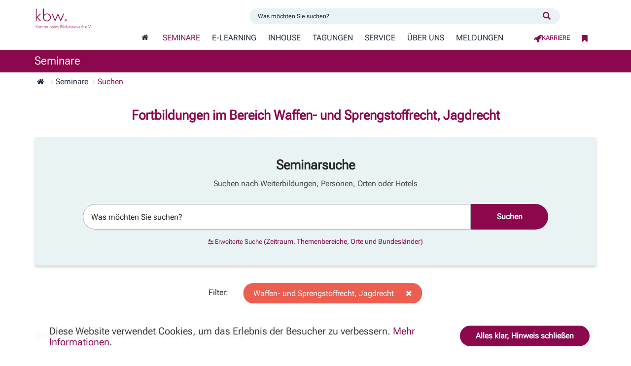

--- FILE ---
content_type: text/html; charset=utf-8
request_url: https://www.kbw.de/seminare/suchen.aspx?search=null&datumVon=null&datumBis=null&themenKomplex=Waffen-+und+Sprengstoffrecht%2C+Jagdrecht&seminarOrt=null&bl=null&g=null&tf=null
body_size: 20119
content:


<!DOCTYPE html>
<html lang="de">
<head>

    <!-- Meta tags -->
    <meta charset="utf-8">
    <meta http-equiv="X-UA-Compatible" content="IE=Edge">
    <meta name="viewport" content="width=device-width, initial-scale=1">
    <meta name="audience" content="all">
    <meta name="robots" content="index, follow">
    <meta http-equiv="content-language" content="de">
    <meta name="autor" content="Kommunales Bildungswerk e.V. - kbw.">
    <meta name="keywords" content="">
    <!--   -->
    <meta name="description" content="Weiterbildung - Seminare und Schulungen aus dem Bereich Waffen- und Sprengstoffrecht, Jagdrecht in Berlin und auch bei Ihnen vor Ort als Inhouse-Schulung.">
    <meta name="theme-color" content="#8C084D" />
    <title>Waffen- und Sprengstoffrecht, Jagdrecht - Seminare </title>
    <link rel="search" type="application/opensearchdescription+xml" title="Fortbildungen Datenbank - kbw." href="https://www.kbw.de/kbw-search.xml">
    <!-- Fonts -->
    <link rel="preload" href="/fonts/RobotoFlex.woff2" as="font" type="font/woff2" crossorigin>
<link rel="icon" href="https://www.kbw.de/media/favicon.png" sizes="32x32" type="image/png">    
<link rel="icon" href="https://www.kbw.de/media/favicon.svg" sizes="any" type="image/svg+xml">
<link rel="apple-touch-icon" href="https://www.kbw.de/media/favicon-ios.png" sizes="180x180" type="image/png">
    <!-- CSS -->
    <link rel="stylesheet" type="text/css" href="/css/bootstrap-cus.min.css">
    
    <!--Javascripts -->
    <script src="https://www.kbw.de/scripts/jquery-3.3.1.min.js"></script>
    <!-- Bootstrap JS -->
    <script src="https://www.kbw.de/scripts/bootstrap.min.js"></script>
    <!-- Google Tag Manager -->
    <script>
    (function (w, d, s, l, i) {
            w[l] = w[l] || []; w[l].push({
                'gtm.start':
                    new Date().getTime(), event: 'gtm.js'
            }); var f = d.getElementsByTagName(s)[0],
                j = d.createElement(s), dl = l != 'dataLayer' ? '&l=' + l : ''; j.async = true; j.src =
                    'https://www.googletagmanager.com/gtm.js?id=' + i + dl; f.parentNode.insertBefore(j, f);
        })(window, document, 'script', 'dataLayer', 'GTM-PG893GC');</script>

    
    <link href="/bundles/css?v=bNWMHTYeLhLIrr7YJ4Vos5e6nIpy-3cT1NfSMMdJRyg1" rel="stylesheet"/>

    
    <!-- The DevExpress ASP.NET MVC Extensions' scripts -->

    <link rel="stylesheet" href="/DXR.axd?r=1_210,0_1649,1_68,1_69,1_209,0_1652,0_1781,0_1784,1_74,0_1697,7_11,0_1700,7_13,7_12,1_73-PlQ0t&p=25961cf7" />

    <script id="dxis_1327072317" src="/DXR.axd?r=1_11,1_12,1_252,1_23,1_0,1_2,1_3,1_4,1_64,1_13,1_14,1_15,1_16,1_20,1_59,1_56,17_0,17_40,1_19,1_213,1_224,1_225,1_212,1_218,1_216,1_219,1_220,1_217,1_221,1_214,1_222,1_223,1_211,1_249,1_248,1_247,1_27,17_49,17_50,17_47,1_183,1_184,1_21,1_22,1_190,1_192,17_19,1_17,1_41,1_194,17_18,1_186,1_193,17_17,17_22,1_188-_lQ0t"></script><script id="dxss_319595556">
<!--
(function(){
var a = {'currNegPattern':8,'currGroupSeparator':'.','abbrDayNames':['So','Mo','Di','Mi','Do','Fr','Sa'],'monthNames':['Januar','Februar','März','April','Mai','Juni','Juli','August','September','Oktober','November','Dezember',''],'numGroupSeparator':'.','shortTime':'HH:mm','longTime':'HH:mm:ss','currDecimalPoint':',','currPosPattern':3,'ds':'.','longDate':'dddd, d. MMMM yyyy','abbrMonthNames':['Jan','Feb','Mrz','Apr','Mai','Jun','Jul','Aug','Sep','Okt','Nov','Dez',''],'pm':'','am':'','numPosInf':'∞','numNegInf':'-∞','monthDay':'d. MMMM','currency':'€','numDecimalPoint':',','dayNames':['Sonntag','Montag','Dienstag','Mittwoch','Donnerstag','Freitag','Samstag'],'genMonthNames':['Januar','Februar','März','April','Mai','Juni','Juli','August','September','Oktober','November','Dezember',''],'shortDate':'dd.MM.yyyy'};
for(var b in a) ASPx.CultureInfo[b] = a[b];
})();


//-->
</script>

    <!-- HTML5 shim and Respond.js for IE8 support of HTML5 elements and media queries -->
    <!-- WARNING: Respond.js doesn't work if you view the page via file:// -->
    <!--[if lt IE 9]>
      <script src="//oss.maxcdn.com/html5shiv/3.7.2/html5shiv.min.js"></script>
      <script src="//oss.maxcdn.com/respond/1.4.2/respond.min.js"></script>

      <div style="background-color:red; color:#ffffff; font-size:20px;">Sie verwenden einen veralteten Browser mit Sicherheitsschwachstellen und können nicht alle Funktionen dieser Webseite nutzen. So ist es beispielsweise nicht möglich, dass Online-Anmeldeformular an uns zu senden. Wir bitten um Versändnis. </div>
    <![endif]-->
    <!-- facelift overwrite - start -->
    <link rel="stylesheet" type="text/css" href="/css/facelift-ci-2025.css">
    <!-- facelift overwrite - end -->
    
    <!-- Matomo -->
    <script>
        var _paq = window._paq = window._paq || [];
        /* tracker methods like "setCustomDimension" should be called before "trackPageView" */
        _paq.push(['trackPageView']);
        _paq.push(['enableLinkTracking']);
        (function() {
            var u="//counter.kbw.de/matomo/";
            _paq.push(['setTrackerUrl', u+'matomo.php']);
            _paq.push(['setSiteId', '1']);
            var d=document, g=d.createElement('script'), s=d.getElementsByTagName('script')[0];
            g.async=true; g.src=u+'matomo.js'; s.parentNode.insertBefore(g,s);
        })();
    </script>
    <!-- End Matomo Code -->
</head>
<body >
    
    <noscript><div class="noJs">JavaScript-Hinweis: Bitte aktivieren sie JavaScript in Ihrem Browser um alle Funktionen dieser Seite nutzen zu können.</div></noscript>
    <noscript>
        <iframe src="https://www.googletagmanager.com/ns.html?id=GTM-PG893GC"
                height="0" width="0" style="display:none;visibility:hidden"></iframe>
    </noscript>


    <header>
        <div id="Head-Container" class="container-fluid farbmod-0 hidden-xs hidden-print">
            <div class="row">
                <div class="container">
                    <div class="col-sm-3">
                        <div class="row">
                            <div class="pull-left hidden-sm">
                                <i class="fa fa-phone" aria-hidden="true"></i> +49 (030) 29 33 50 0
                            </div>
                            <div class="pull-left hidden">
                                <a href="mailto:info@kbw.de" rel="nofollow"><i class="fa fa-envelope" aria-hidden="true"></i> info@kbw.de</a>
                            </div>
                        </div>
                    </div>
                    <div class="col-sm-9 hidden-xs">
                        <div class="col-xs-12">
                            <div class="row">
                                <div>
                                    <div class="pull-right">

                                                <a href="https://dozent.kbw.de">
                                                <i class="fa fa-user"></i>Dozenten-Login
                                            </a>

                                        
                                    </div>
                                </div>
                                
                                <div class="pull-right hidden">
                                    <a class="" href="/Vormerkliste" rel="nofollow" title="favorisierte Weiterbildungen">
                                        <i class="fa fa-bookmark" aria-hidden="true"></i> meine Favoritenliste
                                        <span class="">0</span>
                                    </a>
                                </div>
                            </div>
                        </div>
                    </div>
                </div>
            </div>
        </div>
        <nav class="navbar">
            <div class="container-fluid">
                <div class="row">
                    <div class="container">
                        <div class="row">
                            <div class="col-xs-12 col-sm-3 col-md-2 text-center logo1">
                                <div class="">
                                    <div class="col-xs-9 col-sm-12 col-md-12">
                                        <a href="/" title="zur Startseite">
                                            
                                            <img class="pull-left img-responsive" alt="Logo - kbw." src="/images/kbw-logo.svg">
                                        </a>
                                    </div>
                                    <div class="visible-xs-2">
                                        <button type="button" title="Menu" class="navbar-toggle collapsed" data-toggle="collapse" data-target="#naviBar" aria-controls="navbar" aria-expanded="false">
                                            <i class="fa fa-bars"></i>
                                        </button>
                                    </div>
                                </div>
                            </div>
                            <div class="col-xs-12 col-sm-9 col-md-10">
                                <div class="col-xs-12 col-sm-10 col-sm-offset-2 col-md-8 col-md-offset-3 pad-05 pull-right">
                                    <div class="kopfsuche">
                                        <div class="row">
	<div class="col-xs-12 col-md-10 col-center">
		<form action="/seminare/suchen.aspx" method="GET" class="form-horizontal">
			<div class="suchLeiste clearfix">
				<div class="">
					<div class="form-inline">
						<input type="text" class="input-lg form-control col-xs-10" placeholder="Was möchten Sie suchen?" name="search" value="" />
						<input class="hidden" type="text" name="datumVon" value="" />
						<input class="hidden" type="text" name="datumBis" value="" />
						<input class="hidden" type="text" name="themenKomplex" value="null" />
						<input class="hidden" type="text" name="seminarOrt" value="null" />
					</div>
					<button onclick="onSubmitClick()" type="submit" class="input-lg btn-primary col-xs-2" title="Suche starten">
						<span class="hidden-xs hidden-sm">Suchen</span>
						<span class="glyphicon glyphicon-search hidden-md hidden-lg" aria-hidden="true"></span>
					</button>
				</div>
			</div>
		</form>
	</div>
</div>
                                    </div>
                                </div>
                                <div class="collapse navbar-collapse col-sm-12 pull-right" id="naviBar">
                                    <div class="row">


    <ul class="nav navbar-nav level-2">
        
                    <li>
                            <a href="/" class="start" title="Startseite" aria-label="Zur Startseite wechseln"></a>
                    </li>
                    <li class="has-child selected dropdown">
                                <a class="dropdown-toggle text-uppercase " data-toggle="dropdow" aria-haspopup="true" aria-expanded="false" href="/seminare">
                                    Seminare
                                </a>
                                <span class="subpage-dropdown visible-xs-inline-block iconwechsel"></span>
        <ul class="sublevel level-3 dropdown-menu">

                    <li>
                        <a href="/seminare/suchen">Suchen</a>

                        
                    </li>
                    <li>
                        <a href="/seminare/neue-seminare">Neue Seminare</a>

                        
                    </li>
                    <li>
                        <a href="/seminare/kompaktkurse">Kompaktkurse</a>

                        
                    </li>
                    <li>
                        <a href="/seminare/seminare-suchen-bereiche">Themenbereiche</a>

                        
                    </li>
                    <li>
                        <a href="/seminare/anmeldung">Anmeldung</a>

                        
                    </li>
        </ul>
                    </li>
                    <li class="has-child dropdown">
                                <a class="dropdown-toggle text-uppercase " data-toggle="dropdow" aria-haspopup="true" aria-expanded="false" href="/online-seminare">
                                    E-Learning
                                </a>
                                <span class="subpage-dropdown visible-xs-inline-block iconwechsel"></span>
        <ul class="sublevel level-3 dropdown-menu">

                    <li>
                        <a href="/online-seminare/uebersicht">Webinare</a>

                        
                    </li>
                    <li>
                        <a href="/online-seminare/online-coaching">Online-Coaching</a>

                        
                    </li>
                    <li>
                        <a href="/online-seminare/selbstlernvideos">Lernvideos</a>

                        
                    </li>
        </ul>
                    </li>
                    <li class="has-child dropdown">
                                <a class="dropdown-toggle text-uppercase " data-toggle="dropdow" aria-haspopup="true" aria-expanded="false" href="/inhouse-schulungen">
                                    Inhouse
                                </a>
                                <span class="subpage-dropdown visible-xs-inline-block iconwechsel"></span>
        <ul class="sublevel level-3 dropdown-menu">

                    <li>
                        <a href="/inhouse-schulungen/inhouse-was-ist-das">Inhouse - was ist das?</a>

                        
                    </li>
                    <li>
                        <a href="/inhouse-schulungen/inhouse-fortbildung-planen">Inhouse-Fortbildung planen</a>

                        
                    </li>
                    <li>
                        <a href="/inhouse-schulungen/kompetenzfelder">Kompetenzfelder</a>

                        
                    </li>
                    <li>
                        <a href="/inhouse-schulungen/angebot-anfordern">Angebot anfordern</a>

                        
                    </li>
                    <li>
                        <a href="/inhouse-schulungen/unser-team">Unser Team</a>

                        
                    </li>
                    <li>
                        <a href="/inhouse-schulungen/kundenvorteile">Kundenvorteile</a>

                        
                    </li>
        </ul>
                    </li>
                    <li class="has-child dropdown">
                                <a class="dropdown-toggle text-uppercase " data-toggle="dropdow" aria-haspopup="true" aria-expanded="false" href="/tagungen">
                                    Tagungen
                                </a>
                                <span class="subpage-dropdown visible-xs-inline-block iconwechsel"></span>
        <ul class="sublevel level-3 dropdown-menu">

                    <li>
                        <a href="/tagungen/auslaenderrecht">Ausl&#228;nderrecht</a>

                        
                    </li>
                    <li>
                        <a href="/tagungen/beamtenrecht">Beamtenrecht</a>

                        
                    </li>
                    <li>
                        <a href="/tagungen/betreuungsrecht">Betreuungsrecht</a>

                        
                    </li>
                    <li>
                        <a href="/tagungen/bundeskonferenz-der-gleichstellungsbeauftragten">Bundeskonferenz der Gleichstellungsbeauftragten</a>

                        
                    </li>
                    <li>
                        <a href="/tagungen/bundespruefertage">Bundespr&#252;fertage &#174;</a>

                        
                    </li>
                    <li>
                        <a href="/tagungen/compliance">Compliance</a>

                        
                    </li>
                    <li>
                        <a href="/tagungen/datenschutz">Datenschutz</a>

                        
                    </li>
                    <li>
                        <a href="/tagungen/gemeinnuetzigkeitsrecht">Gemeinn&#252;tzigkeitsrecht</a>

                        
                    </li>
                    <li>
                        <a href="/tagungen/gleichstellung">Gleichstellung</a>

                        
                    </li>
                    <li>
                        <a href="/tagungen/insolvenzrecht">Insolvenzrecht</a>

                        
                    </li>
                    <li>
                        <a href="/tagungen/kindesunterhalt-tagung">Kindesunterhalt</a>

                        
                    </li>
                    <li>
                        <a href="/tagungen/lohnpfaendung">Lohnpf&#228;ndung</a>

                        
                    </li>
                    <li>
                        <a href="/tagungen/oeffentliche-finanzen">&#214;ffentliche Finanzen</a>

                        
                    </li>
                    <li>
                        <a href="/tagungen/personalvertretungsrecht">Personalvertretungsrecht</a>

                        
                    </li>
                    <li>
                        <a href="/tagungen/personaltage">Personaltage</a>

                        
                    </li>
                    <li>
                        <a href="/tagungen/sozialrecht-sgb-ii">Sozialrecht SGB II</a>

                        
                    </li>
                    <li>
                        <a href="/tagungen/sozialrecht-sgb-ix-bthg">Sozialrecht SGB IX (BTHG)</a>

                        
                    </li>
                    <li>
                        <a href="/tagungen/sozialrecht-sgb-xii">Sozialrecht SGB XII</a>

                        
                    </li>
                    <li>
                        <a href="/tagungen/staatsangehoerigkeitsrecht">Staatsangeh&#246;rigkeitsrecht</a>

                        
                    </li>
                    <li>
                        <a href="/tagungen/steuerrecht">Steuerrecht</a>

                        
                    </li>
                    <li>
                        <a href="/tagungen/vergaberecht">Vergaberecht</a>

                        
                    </li>
                    <li>
                        <a href="/tagungen/vollstreckungsrecht">Vollstreckungsrecht</a>

                        
                    </li>
                    <li>
                        <a href="/tagungen/waffenrecht">Waffenrecht</a>

                        
                    </li>
                    <li>
                        <a href="/tagungen/wirtschaftliche-jugendhilfe">Wirtschaftliche Jugendhilfe</a>

                        
                    </li>
                    <li>
                        <a href="/tagungen/zuwendungsrecht">Zuwendungsrecht</a>

                        
                    </li>
        </ul>
                    </li>
                    <li class="has-child dropdown">
                                <a class="dropdown-toggle text-uppercase " data-toggle="dropdow" aria-haspopup="true" aria-expanded="false" href="/service">
                                    Service
                                </a>
                                <span class="subpage-dropdown visible-xs-inline-block iconwechsel"></span>
        <ul class="sublevel level-3 dropdown-menu">

                    <li>
                        <a href="/service/partnerhotels">Partnerhotels</a>

                        
                    </li>
                    <li>
                        <a href="/service/veranstaltungsorte">Veranstaltungsorte</a>

                        
                    </li>
                    <li>
                        <a href="/service/anreise">Anreise</a>

                        
                    </li>
                    <li>
                        <a href="/service/download">Download</a>

                        
                    </li>
                    <li>
                        <a href="/service/foerderung-weiterbildung">F&#246;rderung beruflicher Weiterbildung</a>

                        
                    </li>
                    <li>
                        <a href="/service/faqs">H&#228;ufig gestellte Fragen</a>

                        
                    </li>
                    <li>
                        <a href="/service/newsletter">Newsletter</a>

                        
                    </li>
                    <li>
                        <a href="/service/raum-mieten-peter-edel-berlin-weissensee">Peter Edel - Raumvermietung</a>

                        
                    </li>
        </ul>
                    </li>
                    <li class="has-child dropdown">
                                <a class="dropdown-toggle text-uppercase " data-toggle="dropdow" aria-haspopup="true" aria-expanded="false" href="/ueber-uns">
                                    &#220;ber Uns
                                </a>
                                <span class="subpage-dropdown visible-xs-inline-block iconwechsel"></span>
        <ul class="sublevel level-3 dropdown-menu">

                    <li>
                        <a href="/ueber-uns/vereins-profil">Unser Profil</a>

                        
                    </li>
                    <li>
                        <a href="/ueber-uns/team">Team</a>

                        
                    </li>
                    <li>
                        <a href="/ueber-uns/jobs-und-karriere">Jobs und Karriere</a>

                        
                    </li>
                    <li>
                        <a href="/ueber-uns/zertifizierungen">Zertifizierungen</a>

                        
                    </li>
                    <li>
                        <a href="/ueber-uns/leitbild">Leitbild</a>

                        
                    </li>
                    <li>
                        <a href="/ueber-uns/bildungszentrum-peter-edel">Bildungszentrum &#39;Peter Edel&#39;</a>

                        
                    </li>
                    <li>
                        <a href="/ueber-uns/kooperationen">Kooperationen</a>

                        
                    </li>
                    <li>
                        <a href="/ueber-uns/dozenten-bewerbung">Dozentent&#228;tigkeit</a>

                        
                    </li>
        </ul>
                    </li>
                    <li class="has-child dropdown">
                            <a href="/aktuelles" class="text-uppercase ">Meldungen</a>
                    </li>
    </ul>
    <ul class="nav navbar-nav navbar-jobs">
        <li>
            <a href="/ueber-uns/jobs-und-karriere"><i class="fa fa-rocket" aria-hidden="true"></i> Karriere</a>
        </li>
    </ul>
    <ul class="nav navbar-nav navbar-right horizontal-nav">
        <li>
            <a href="/Vormerkliste" class="badge-container" id="vormerk-count-container">
    <i class="vliste navButton"></i>
    <!-- Die <span> wird dynamisch erzeugt, daher hier leer lassen -->
</a>
        </li>
        <li class="hidden">
                <a href="/login" rel="nofollow"><i class="fa fa-user"></i> Login</a>
        </li>
    </ul>

                                    </div>
                                </div>
                            </div>
                        </div>
                    </div>
                </div>
            </div>
            

        </nav>
            <div class="container-fluid kopzeile farbmod-1">
                <div class="row">
                    <div class="container">
                        <div class="col-xs-12">

                                        <div>Seminare</div>
                        </div>
                    </div>
                </div>
            </div>
        
            <div id="breadCrumbContainer" class="container hidden-print">
                <div class="row">
                    <div class="col-xs-12">
                        <ol class="breadcrumb">
                                    <li><a href="/" class="start" rel="nofollow" aria-label="Zur Startseite wechseln"></a></li>
                                    <li><a href="/seminare">Seminare</a></li>
                                                            <li class="active">Suchen</li>
                        </ol>
                    </div>
                </div>
            </div>
    </header>

    <main>
        <div id="hauptarea" class="page-1138" role="main">
            
            

<div class="container-fluid">
    <div class="row bg1">
        <div class="container searchcont">
            <div class="row">
                <div class="col-xs-12 text-center">
                    <h1>Fortbildungen im Bereich Waffen- und Sprengstoffrecht, Jagdrecht</h1>
                </div>
            </div>

            <div>

    


<style>
    .dxeCheckBoxList_Material td.dxe {
        padding: 0;
    }
</style>

<form action="/seminare/suchen.aspx?search=null&amp;datumVon=null&amp;datumBis=null&amp;themenKomplex=Waffen-+und+Sprengstoffrecht%2C+Jagdrecht&amp;seminarOrt=null&amp;bl=null&amp;g=null&amp;tf=null" enctype="multipart/form-data" method="post"><input name="__RequestVerificationToken" type="hidden" value="wZwkB1ViuJ3RXZkzNjjTcaFJ2cb4TmI9l2TC08xhuE2YjgCI_X1HJpjoFwUGDdxIzi93L4V0eCnV_fOJt1QwLCupaZ8p6x026wX71DjtRhk1" />    <div class="row">
        <div class="suchprolog">
            <div class="col-xs-12">
                <div class="text-center">
                    <span class="h2 highlight">Seminarsuche</span>
                    <p class="">Suchen nach Weiterbildungen, Personen, Orten oder Hotels</p>
                </div>
            </div>
        </div>
    </div>
    <div class="row">
        <div class="col-xs-12 col-md-10 col-center">
            <div class="suchLeiste clearfix ">
                <div class="">
                    <div class="form-inline">
                        <input type="text" class="input-lg form-control col-xs-10" placeholder="Was möchten Sie suchen?" name="search" id="search" oninput="advSearchInput()" />
                    </div>
                    <button type="submit" class="input-lg btn-primary col-xs-2">
                        <span class="hidden-xs hidden-sm">Suchen</span>
                        <span class="glyphicon glyphicon-search hidden-md hidden-lg" aria-hidden="true"></span>
                    </button>
                </div>
            </div>
            <div class="sucheplus col-md-12">
                <div class="row">
                    <div class="col-xs-12 acc eSuche ">
                        <i class="fa fa-sliders color-1" aria-hidden="true"></i>
                        Erweiterte Suche <small>(Zeitraum, Themenbereiche, Orte und Bundesländer)</small>
                    </div>
                    <div class="col-xs-12 clearfix efeldSuche closed">
                        <div class="form-group row" style="display: flex; align-items: center;">
                            <label class="col-xs-12 col-sm-2 control-label col-sm-offset-1" style="font-size:1.1em;">Zeitraum</label>
                            <div class="col-xs-6 col-sm-4">
                                <table class="dxeButtonEditSys dxeButtonEdit_Material" id="Von" style="width:100%;">
	<tr>
		<td class="dxic" onmousedown="return ASPx.DDMC_MD(&#39;Von&#39;, event)" style="width:100%;"><input class="dxeEditArea_Material dxeEditAreaSys" id="Von_I" name="Von" onchange="ASPx.ETextChanged(&#39;Von&#39;)" value="Zeitraum ab" type="text" /></td><td id="Von_B-100" class="dxHideContent dxeButton dxeButtonEditButton_Material dxeButtonEditClearButton_Material" onmousedown="ASPx.BEClear(&#39;Von&#39;, event)"><img id="Von_B-100Img" class="dxEditors_edtClear_Material" src="/DXR.axd?r=1_89-PlQ0t" alt="x" /></td><td id="Von_B-1" class="dxeButton dxeButtonEditButton_Material" style="-webkit-user-select:none;"><img id="Von_B-1Img" class="dxEditors_edtDropDown_Material" src="/DXR.axd?r=1_89-PlQ0t" alt="v" /></td>
	</tr>
</table><div id="Von_DDD_PW-1" class="dxpcDropDown_Material dxpclW dxpc-ddSys dxdd-root" style="z-index:10000;display:none;visibility:hidden;">
	<div class="dxpc-mainDiv dxdd-cal dxpc-shadow">
		<div class="dxpc-contentWrapper">
			<div class="dxpc-content">
				<table style="display:none;">
					<tr>
						<td id="Von_DDD_C_EC_D" class="dxeCalendarDay_Material"></td><td id="Von_DDD_C_EC_DS" class="dxeCalendarSelected_Material"></td><td id="Von_DDD_C_EC_DH" class="dxeCalendarHover_Material"></td><td id="Von_DDD_C_EC_DA" class="dxeCalendarOtherMonth_Material"></td><td id="Von_DDD_C_EC_DO" class="dxeCalendarOutOfRange_Material"></td><td id="Von_DDD_C_EC_DDD" class="dxeCalendarDayDisabled_Material"></td><td id="Von_DDD_C_EC_DW" class="dxeCalendarWeekend_Material"></td><td id="Von_DDD_C_EC_DT" class="dxeCalendarToday_Material"></td><td id="Von_DDD_C_EC_DD" class="dxeDisabled_Material"></td><td id="Von_DDD_C_EC_FNI" class="dxeCalendarFastNavItem_Material"></td><td id="Von_DDD_C_EC_FNIS" class="dxeCalendarFastNavItemSelected_Material"></td><td id="Von_DDD_C_EC_FNIH" class="dxeCalendarFastNavItemHover_Material"></td><td id="Von_DDD_C_EC_FNIA" class="dxeCalendarFastNavItemOtherPeriod_Material"></td>
					</tr>
				</table><table class="dxeCVC dxeCalendar_Material" id="Von_DDD_C">
					<tr>
						<td style="vertical-align:Top;"><table style="width:100%;border-collapse:collapse;">
							<tr>
								<td class="dxeCalendarHeader_Material" style="border-top:0;"><table style="width:100%;border-collapse:collapse;">
									<tr>
										<td id="Von_DDD_C_PTPC" class="dxe" style="display:none;"><img id="Von_DDD_C_PTPCImg" class="dxEditors_edtCalendarFNPrevPeriod_Material" src="/DXR.axd?r=1_89-PlQ0t" alt="Zurück" /></td><td id="Von_DDD_C_PYC" class="dxe"><img id="Von_DDD_C_PYCImg" class="dxEditors_edtCalendarPrevYear_Material" src="/DXR.axd?r=1_89-PlQ0t" alt="Previous year" /></td><td class="dxeCHS"></td><td id="Von_DDD_C_PMC" class="dxe"><img id="Von_DDD_C_PMCImg" class="dxEditors_edtCalendarPrevMonth_Material" src="/DXR.axd?r=1_89-PlQ0t" alt="Previous month" /></td><td id="Von_DDD_C_TC" class="dxe" style="width:100%;cursor:default;"><span id="Von_DDD_C_T" style="cursor:pointer;">Januar 2026</span></td><td id="Von_DDD_C_NMC" class="dxe"><img id="Von_DDD_C_NMCImg" class="dxEditors_edtCalendarNextMonth_Material" src="/DXR.axd?r=1_89-PlQ0t" alt="Nächsten Monat" /></td><td class="dxeCHS"></td><td id="Von_DDD_C_NYC" class="dxe"><img id="Von_DDD_C_NYCImg" class="dxEditors_edtCalendarNextYear_Material" src="/DXR.axd?r=1_89-PlQ0t" alt="Next year" /></td><td id="Von_DDD_C_NTPC" class="dxe" style="display:none;"><img id="Von_DDD_C_NTPCImg" class="dxEditors_edtCalendarFNNextPeriod_Material" src="/DXR.axd?r=1_89-PlQ0t" alt="Vorwärts" /></td>
									</tr>
								</table></td>
							</tr><tr>
								<td id="Von_DDD_C_mc" class="dxMonthGridWithWeekNumbers" style="-webkit-user-select:none;"><table id="Von_DDD_C_mt" style="width:100%;border-collapse:separate;">
									<tr class="dx-ac">
										<td></td><td class="dxeCalendarDayHeader_Material">Mo</td><td class="dxeCalendarDayHeader_Material">Di</td><td class="dxeCalendarDayHeader_Material">Mi</td><td class="dxeCalendarDayHeader_Material">Do</td><td class="dxeCalendarDayHeader_Material">Fr</td><td class="dxeCalendarDayHeader_Material">Sa</td><td class="dxeCalendarDayHeader_Material">So</td>
									</tr><tr>
										<td class="dxeCalendarWeekNumber_Material">01</td><td class="dxeCalendarDay_Material dxeCalendarOtherMonth_Material">29</td><td class="dxeCalendarDay_Material dxeCalendarOtherMonth_Material">30</td><td class="dxeCalendarDay_Material dxeCalendarOtherMonth_Material">31</td><td class="dxeCalendarDay_Material">1</td><td class="dxeCalendarDay_Material">2</td><td class="dxeCalendarDay_Material dxeCalendarWeekend_Material">3</td><td class="dxeCalendarDay_Material dxeCalendarWeekend_Material">4</td>
									</tr><tr>
										<td class="dxeCalendarWeekNumber_Material">02</td><td class="dxeCalendarDay_Material">5</td><td class="dxeCalendarDay_Material">6</td><td class="dxeCalendarDay_Material">7</td><td class="dxeCalendarDay_Material">8</td><td class="dxeCalendarDay_Material">9</td><td class="dxeCalendarDay_Material dxeCalendarWeekend_Material">10</td><td class="dxeCalendarDay_Material dxeCalendarWeekend_Material">11</td>
									</tr><tr>
										<td class="dxeCalendarWeekNumber_Material">03</td><td class="dxeCalendarDay_Material">12</td><td class="dxeCalendarDay_Material">13</td><td class="dxeCalendarDay_Material">14</td><td class="dxeCalendarDay_Material">15</td><td class="dxeCalendarDay_Material">16</td><td class="dxeCalendarDay_Material dxeCalendarWeekend_Material">17</td><td class="dxeCalendarDay_Material dxeCalendarWeekend_Material">18</td>
									</tr><tr>
										<td class="dxeCalendarWeekNumber_Material">04</td><td class="dxeCalendarDay_Material">19</td><td class="dxeCalendarDay_Material">20</td><td class="dxeCalendarDay_Material">21</td><td class="dxeCalendarDay_Material">22</td><td class="dxeCalendarDay_Material">23</td><td class="dxeCalendarDay_Material dxeCalendarWeekend_Material">24</td><td class="dxeCalendarDay_Material dxeCalendarWeekend_Material">25</td>
									</tr><tr>
										<td class="dxeCalendarWeekNumber_Material">05</td><td class="dxeCalendarDay_Material">26</td><td class="dxeCalendarDay_Material">27</td><td class="dxeCalendarDay_Material">28</td><td class="dxeCalendarDay_Material">29</td><td class="dxeCalendarDay_Material dxeCalendarToday_Material">30</td><td class="dxeCalendarDay_Material dxeCalendarWeekend_Material">31</td><td class="dxeCalendarDay_Material dxeCalendarWeekend_Material dxeCalendarOtherMonth_Material">1</td>
									</tr><tr>
										<td class="dxeCalendarWeekNumber_Material">06</td><td class="dxeCalendarDay_Material dxeCalendarOtherMonth_Material">2</td><td class="dxeCalendarDay_Material dxeCalendarOtherMonth_Material">3</td><td class="dxeCalendarDay_Material dxeCalendarOtherMonth_Material">4</td><td class="dxeCalendarDay_Material dxeCalendarOtherMonth_Material">5</td><td class="dxeCalendarDay_Material dxeCalendarOtherMonth_Material">6</td><td class="dxeCalendarDay_Material dxeCalendarWeekend_Material dxeCalendarOtherMonth_Material">7</td><td class="dxeCalendarDay_Material dxeCalendarWeekend_Material dxeCalendarOtherMonth_Material">8</td>
									</tr>
								</table></td>
							</tr><tr>
								<td id="Von_DDD_C_yc" class="dxFastNavGrid" style="display:none;"><table id="Von_DDD_C_yt" class="dxeCalendarFastNav_Material" style="height:100%;width:100%;border-collapse:separate;">
									<tr>
										<td class="dxeCalendarFastNavItemArea_Material" style="height:100%;width:100%;"><table id="Von_DDD_C_yt_n" style="height:100%;width:100%;border-collapse:separate;">
											<tr>
												<td class="dxeCalendarFastNavItem_Material">Jan</td><td class="dxeCalendarFastNavItem_Material dxeCalendarFastNavItemOtherPeriod_Material">Feb</td><td class="dxeCalendarFastNavItem_Material dxeCalendarFastNavItemOtherPeriod_Material">Mrz</td><td class="dxeCalendarFastNavItem_Material dxeCalendarFastNavItemOtherPeriod_Material">Apr</td>
											</tr><tr>
												<td class="dxeCalendarFastNavItem_Material dxeCalendarFastNavItemOtherPeriod_Material">Mai</td><td class="dxeCalendarFastNavItem_Material dxeCalendarFastNavItemOtherPeriod_Material">Jun</td><td class="dxeCalendarFastNavItem_Material dxeCalendarFastNavItemOtherPeriod_Material">Jul</td><td class="dxeCalendarFastNavItem_Material dxeCalendarFastNavItemOtherPeriod_Material">Aug</td>
											</tr><tr>
												<td class="dxeCalendarFastNavItem_Material dxeCalendarFastNavItemOtherPeriod_Material">Sep</td><td class="dxeCalendarFastNavItem_Material dxeCalendarFastNavItemOtherPeriod_Material">Okt</td><td class="dxeCalendarFastNavItem_Material dxeCalendarFastNavItemOtherPeriod_Material">Nov</td><td class="dxeCalendarFastNavItem_Material dxeCalendarFastNavItemOtherPeriod_Material">Dez</td>
											</tr>
										</table></td>
									</tr>
								</table></td>
							</tr>
						</table></td>
					</tr><tr>
						<td id="Von_DDD_C_F" class="dxeCalendarFooter_Material"><button id="Von_DDD_C_BT" class="dxeCalendarButton_Material" type="button">Heute</button><button id="Von_DDD_C_BC" class="dxeCalendarButton_Material" type="button">L&#246;schen</button></td>
					</tr>
				</table><script id="dxss_1026744067">
<!--
ASPx.AddHoverItems('Von_DDD_C',[[['dxeCalendarButtonHover_Material'],[''],['BT','BC','BO','BCN','FNP_BO','FNP_BC']]]);
ASPx.AddPressedItems('Von_DDD_C',[[['dxeCalendarButtonPressed_Material'],[''],['BT','BC','BO','BCN','FNP_BO','FNP_BC']]]);
ASPx.AddDisabledItems('Von_DDD_C',[[['dxeDisabled_Material'],[''],['']],[['dxeDisabled_Material dxeButtonDisabled_Material'],[''],['BT','BC','BO','BCN','FNP_BO','FNP_BC']],[[''],[''],['PYC','PMC','NMC','NYC'],,[[{'spriteCssClass':'dxEditors_edtCalendarPrevYearDisabled_Material'}],[{'spriteCssClass':'dxEditors_edtCalendarPrevMonthDisabled_Material'}],[{'spriteCssClass':'dxEditors_edtCalendarNextMonthDisabled_Material'}],[{'spriteCssClass':'dxEditors_edtCalendarNextYearDisabled_Material'}]],['Img']]]);
ASPx.createControl(MVCxClientCalendar,'Von_DDD_C','',{'uniqueID':'Von$DDD$C','scStates':2,'scPostfix':'Material','serverCurrentDate':new Date(2026,0,30,0,0,0,0),'visibleDate':new Date(2026,0,30,0,0,0,0),'firstDayOfWeek':1,'fastNavRollbackTexts':['Zurück zu den Tagen', 'Zurück zu den Monaten', 'Zurück zu den Jahren'],'isDateEditCalendar':true},null,null,{'decorationStyles':[{'key':'F','className':'dxeFocused_Material','cssText':''}]});

//-->
</script>
			</div>
		</div>
	</div>
</div><script id="dxss_1633756528">
<!--
ASPx.AddHoverItems('Von_DDD',[[['dxpc-closeBtnHover'],[''],['HCB-1']]]);
ASPx.createControl(ASPxClientPopupControl,'Von_DDD','',{'uniqueID':'Von$DDD','adjustInnerControlsSizeOnShow':false,'popupAnimationType':'slide','closeAction':'CloseButton','popupHorizontalAlign':'LeftSides','popupVerticalAlign':'Below'},{'Shown':function (s, e) { ASPx.DDBPCShown('Von', e); }});

//-->
</script><script id="dxss_1204274883">
<!--
ASPx.AddHoverItems('Von',[[['dxeButtonEditButtonHover_Material'],[''],['B-100','B-1']]]);
ASPx.AddPressedItems('Von',[[['dxeButtonEditButtonPressed_Material'],[''],['B-100','B-1']]]);
ASPx.createControl(MVCxClientDateEdit,'Von','',{'stateObject':{'rawValue':'N','useMinDateInsteadOfNull':false},'nullText':'Zeitraum ab','displayFormat':'{0:dd.MM.yyyy}','autoCompleteAttribute':{'name':'autocomplete','value':'off'},'outOfRangeWarningClassName':'dxeOutOfRWarn_Material dxeOutOfRWarnRight_Material','outOfRangeWarningMessages':['Das Datum muss im Bereich zwischen {0} und {1} liegen', 'Das Datum muss größer als oder gleich {0} sein', 'Das Datum muss kleiner oder gleich {0} sein'],'clearButtonDisplayMode':'Always','dateFormatter':ASPx.DateFormatter.Create('dd.MM.yyyy')},null,null,{'decorationStyles':[{'key':'F','className':'dxeFocused_Material','cssText':''},{'key':'N','className':'dxeNullText_Material','cssText':''}]});

//-->
</script>
                            </div>
                            <div class="col-xs-6 col-sm-4">
                                <table class="dxeButtonEditSys dxeButtonEdit_Material" id="Bis" style="width:100%;">
	<tr>
		<td class="dxic" onmousedown="return ASPx.DDMC_MD(&#39;Bis&#39;, event)" style="width:100%;"><input class="dxeEditArea_Material dxeEditAreaSys" id="Bis_I" name="Bis" onchange="ASPx.ETextChanged(&#39;Bis&#39;)" value="Zeitraum bis" type="text" /></td><td id="Bis_B-100" class="dxHideContent dxeButton dxeButtonEditButton_Material dxeButtonEditClearButton_Material" onmousedown="ASPx.BEClear(&#39;Bis&#39;, event)"><img id="Bis_B-100Img" class="dxEditors_edtClear_Material" src="/DXR.axd?r=1_89-PlQ0t" alt="x" /></td><td id="Bis_B-1" class="dxeButton dxeButtonEditButton_Material" style="-webkit-user-select:none;"><img id="Bis_B-1Img" class="dxEditors_edtDropDown_Material" src="/DXR.axd?r=1_89-PlQ0t" alt="v" /></td>
	</tr>
</table><div id="Bis_DDD_PW-1" class="dxpcDropDown_Material dxpclW dxpc-ddSys dxdd-root" style="z-index:10000;display:none;visibility:hidden;">
	<div class="dxpc-mainDiv dxdd-cal dxpc-shadow">
		<div class="dxpc-contentWrapper">
			<div class="dxpc-content">
				<table style="display:none;">
					<tr>
						<td id="Bis_DDD_C_EC_D" class="dxeCalendarDay_Material"></td><td id="Bis_DDD_C_EC_DS" class="dxeCalendarSelected_Material"></td><td id="Bis_DDD_C_EC_DH" class="dxeCalendarHover_Material"></td><td id="Bis_DDD_C_EC_DA" class="dxeCalendarOtherMonth_Material"></td><td id="Bis_DDD_C_EC_DO" class="dxeCalendarOutOfRange_Material"></td><td id="Bis_DDD_C_EC_DDD" class="dxeCalendarDayDisabled_Material"></td><td id="Bis_DDD_C_EC_DW" class="dxeCalendarWeekend_Material"></td><td id="Bis_DDD_C_EC_DT" class="dxeCalendarToday_Material"></td><td id="Bis_DDD_C_EC_DD" class="dxeDisabled_Material"></td><td id="Bis_DDD_C_EC_FNI" class="dxeCalendarFastNavItem_Material"></td><td id="Bis_DDD_C_EC_FNIS" class="dxeCalendarFastNavItemSelected_Material"></td><td id="Bis_DDD_C_EC_FNIH" class="dxeCalendarFastNavItemHover_Material"></td><td id="Bis_DDD_C_EC_FNIA" class="dxeCalendarFastNavItemOtherPeriod_Material"></td>
					</tr>
				</table><table class="dxeCVC dxeCalendar_Material" id="Bis_DDD_C">
					<tr>
						<td style="vertical-align:Top;"><table style="width:100%;border-collapse:collapse;">
							<tr>
								<td class="dxeCalendarHeader_Material" style="border-top:0;"><table style="width:100%;border-collapse:collapse;">
									<tr>
										<td id="Bis_DDD_C_PTPC" class="dxe" style="display:none;"><img id="Bis_DDD_C_PTPCImg" class="dxEditors_edtCalendarFNPrevPeriod_Material" src="/DXR.axd?r=1_89-PlQ0t" alt="Zurück" /></td><td id="Bis_DDD_C_PYC" class="dxe"><img id="Bis_DDD_C_PYCImg" class="dxEditors_edtCalendarPrevYear_Material" src="/DXR.axd?r=1_89-PlQ0t" alt="Previous year" /></td><td class="dxeCHS"></td><td id="Bis_DDD_C_PMC" class="dxe"><img id="Bis_DDD_C_PMCImg" class="dxEditors_edtCalendarPrevMonth_Material" src="/DXR.axd?r=1_89-PlQ0t" alt="Previous month" /></td><td id="Bis_DDD_C_TC" class="dxe" style="width:100%;cursor:default;"><span id="Bis_DDD_C_T" style="cursor:pointer;">Januar 2026</span></td><td id="Bis_DDD_C_NMC" class="dxe"><img id="Bis_DDD_C_NMCImg" class="dxEditors_edtCalendarNextMonth_Material" src="/DXR.axd?r=1_89-PlQ0t" alt="Nächsten Monat" /></td><td class="dxeCHS"></td><td id="Bis_DDD_C_NYC" class="dxe"><img id="Bis_DDD_C_NYCImg" class="dxEditors_edtCalendarNextYear_Material" src="/DXR.axd?r=1_89-PlQ0t" alt="Next year" /></td><td id="Bis_DDD_C_NTPC" class="dxe" style="display:none;"><img id="Bis_DDD_C_NTPCImg" class="dxEditors_edtCalendarFNNextPeriod_Material" src="/DXR.axd?r=1_89-PlQ0t" alt="Vorwärts" /></td>
									</tr>
								</table></td>
							</tr><tr>
								<td id="Bis_DDD_C_mc" class="dxMonthGridWithWeekNumbers" style="-webkit-user-select:none;"><table id="Bis_DDD_C_mt" style="width:100%;border-collapse:separate;">
									<tr class="dx-ac">
										<td></td><td class="dxeCalendarDayHeader_Material">Mo</td><td class="dxeCalendarDayHeader_Material">Di</td><td class="dxeCalendarDayHeader_Material">Mi</td><td class="dxeCalendarDayHeader_Material">Do</td><td class="dxeCalendarDayHeader_Material">Fr</td><td class="dxeCalendarDayHeader_Material">Sa</td><td class="dxeCalendarDayHeader_Material">So</td>
									</tr><tr>
										<td class="dxeCalendarWeekNumber_Material">01</td><td class="dxeCalendarDay_Material dxeCalendarOtherMonth_Material">29</td><td class="dxeCalendarDay_Material dxeCalendarOtherMonth_Material">30</td><td class="dxeCalendarDay_Material dxeCalendarOtherMonth_Material">31</td><td class="dxeCalendarDay_Material">1</td><td class="dxeCalendarDay_Material">2</td><td class="dxeCalendarDay_Material dxeCalendarWeekend_Material">3</td><td class="dxeCalendarDay_Material dxeCalendarWeekend_Material">4</td>
									</tr><tr>
										<td class="dxeCalendarWeekNumber_Material">02</td><td class="dxeCalendarDay_Material">5</td><td class="dxeCalendarDay_Material">6</td><td class="dxeCalendarDay_Material">7</td><td class="dxeCalendarDay_Material">8</td><td class="dxeCalendarDay_Material">9</td><td class="dxeCalendarDay_Material dxeCalendarWeekend_Material">10</td><td class="dxeCalendarDay_Material dxeCalendarWeekend_Material">11</td>
									</tr><tr>
										<td class="dxeCalendarWeekNumber_Material">03</td><td class="dxeCalendarDay_Material">12</td><td class="dxeCalendarDay_Material">13</td><td class="dxeCalendarDay_Material">14</td><td class="dxeCalendarDay_Material">15</td><td class="dxeCalendarDay_Material">16</td><td class="dxeCalendarDay_Material dxeCalendarWeekend_Material">17</td><td class="dxeCalendarDay_Material dxeCalendarWeekend_Material">18</td>
									</tr><tr>
										<td class="dxeCalendarWeekNumber_Material">04</td><td class="dxeCalendarDay_Material">19</td><td class="dxeCalendarDay_Material">20</td><td class="dxeCalendarDay_Material">21</td><td class="dxeCalendarDay_Material">22</td><td class="dxeCalendarDay_Material">23</td><td class="dxeCalendarDay_Material dxeCalendarWeekend_Material">24</td><td class="dxeCalendarDay_Material dxeCalendarWeekend_Material">25</td>
									</tr><tr>
										<td class="dxeCalendarWeekNumber_Material">05</td><td class="dxeCalendarDay_Material">26</td><td class="dxeCalendarDay_Material">27</td><td class="dxeCalendarDay_Material">28</td><td class="dxeCalendarDay_Material">29</td><td class="dxeCalendarDay_Material dxeCalendarToday_Material">30</td><td class="dxeCalendarDay_Material dxeCalendarWeekend_Material">31</td><td class="dxeCalendarDay_Material dxeCalendarWeekend_Material dxeCalendarOtherMonth_Material">1</td>
									</tr><tr>
										<td class="dxeCalendarWeekNumber_Material">06</td><td class="dxeCalendarDay_Material dxeCalendarOtherMonth_Material">2</td><td class="dxeCalendarDay_Material dxeCalendarOtherMonth_Material">3</td><td class="dxeCalendarDay_Material dxeCalendarOtherMonth_Material">4</td><td class="dxeCalendarDay_Material dxeCalendarOtherMonth_Material">5</td><td class="dxeCalendarDay_Material dxeCalendarOtherMonth_Material">6</td><td class="dxeCalendarDay_Material dxeCalendarWeekend_Material dxeCalendarOtherMonth_Material">7</td><td class="dxeCalendarDay_Material dxeCalendarWeekend_Material dxeCalendarOtherMonth_Material">8</td>
									</tr>
								</table></td>
							</tr><tr>
								<td id="Bis_DDD_C_yc" class="dxFastNavGrid" style="display:none;"><table id="Bis_DDD_C_yt" class="dxeCalendarFastNav_Material" style="height:100%;width:100%;border-collapse:separate;">
									<tr>
										<td class="dxeCalendarFastNavItemArea_Material" style="height:100%;width:100%;"><table id="Bis_DDD_C_yt_n" style="height:100%;width:100%;border-collapse:separate;">
											<tr>
												<td class="dxeCalendarFastNavItem_Material">Jan</td><td class="dxeCalendarFastNavItem_Material dxeCalendarFastNavItemOtherPeriod_Material">Feb</td><td class="dxeCalendarFastNavItem_Material dxeCalendarFastNavItemOtherPeriod_Material">Mrz</td><td class="dxeCalendarFastNavItem_Material dxeCalendarFastNavItemOtherPeriod_Material">Apr</td>
											</tr><tr>
												<td class="dxeCalendarFastNavItem_Material dxeCalendarFastNavItemOtherPeriod_Material">Mai</td><td class="dxeCalendarFastNavItem_Material dxeCalendarFastNavItemOtherPeriod_Material">Jun</td><td class="dxeCalendarFastNavItem_Material dxeCalendarFastNavItemOtherPeriod_Material">Jul</td><td class="dxeCalendarFastNavItem_Material dxeCalendarFastNavItemOtherPeriod_Material">Aug</td>
											</tr><tr>
												<td class="dxeCalendarFastNavItem_Material dxeCalendarFastNavItemOtherPeriod_Material">Sep</td><td class="dxeCalendarFastNavItem_Material dxeCalendarFastNavItemOtherPeriod_Material">Okt</td><td class="dxeCalendarFastNavItem_Material dxeCalendarFastNavItemOtherPeriod_Material">Nov</td><td class="dxeCalendarFastNavItem_Material dxeCalendarFastNavItemOtherPeriod_Material">Dez</td>
											</tr>
										</table></td>
									</tr>
								</table></td>
							</tr>
						</table></td>
					</tr><tr>
						<td id="Bis_DDD_C_F" class="dxeCalendarFooter_Material"><button id="Bis_DDD_C_BT" class="dxeCalendarButton_Material" type="button">Heute</button><button id="Bis_DDD_C_BC" class="dxeCalendarButton_Material" type="button">L&#246;schen</button></td>
					</tr>
				</table><script id="dxss_1223027176">
<!--
ASPx.AddHoverItems('Bis_DDD_C',[[['dxeCalendarButtonHover_Material'],[''],['BT','BC','BO','BCN','FNP_BO','FNP_BC']]]);
ASPx.AddPressedItems('Bis_DDD_C',[[['dxeCalendarButtonPressed_Material'],[''],['BT','BC','BO','BCN','FNP_BO','FNP_BC']]]);
ASPx.AddDisabledItems('Bis_DDD_C',[[['dxeDisabled_Material'],[''],['']],[['dxeDisabled_Material dxeButtonDisabled_Material'],[''],['BT','BC','BO','BCN','FNP_BO','FNP_BC']],[[''],[''],['PYC','PMC','NMC','NYC'],,[[{'spriteCssClass':'dxEditors_edtCalendarPrevYearDisabled_Material'}],[{'spriteCssClass':'dxEditors_edtCalendarPrevMonthDisabled_Material'}],[{'spriteCssClass':'dxEditors_edtCalendarNextMonthDisabled_Material'}],[{'spriteCssClass':'dxEditors_edtCalendarNextYearDisabled_Material'}]],['Img']]]);
ASPx.createControl(MVCxClientCalendar,'Bis_DDD_C','',{'uniqueID':'Bis$DDD$C','scStates':2,'scPostfix':'Material','serverCurrentDate':new Date(2026,0,30,0,0,0,0),'visibleDate':new Date(2026,0,30,0,0,0,0),'firstDayOfWeek':1,'fastNavRollbackTexts':['Zurück zu den Tagen', 'Zurück zu den Monaten', 'Zurück zu den Jahren'],'isDateEditCalendar':true},null,null,{'decorationStyles':[{'key':'F','className':'dxeFocused_Material','cssText':''}]});

//-->
</script>
			</div>
		</div>
	</div>
</div><script id="dxss_1071125206">
<!--
ASPx.AddHoverItems('Bis_DDD',[[['dxpc-closeBtnHover'],[''],['HCB-1']]]);
ASPx.createControl(ASPxClientPopupControl,'Bis_DDD','',{'uniqueID':'Bis$DDD','adjustInnerControlsSizeOnShow':false,'popupAnimationType':'slide','closeAction':'CloseButton','popupHorizontalAlign':'LeftSides','popupVerticalAlign':'Below'},{'Shown':function (s, e) { ASPx.DDBPCShown('Bis', e); }});

//-->
</script><script id="dxss_1825252125">
<!--
ASPx.AddHoverItems('Bis',[[['dxeButtonEditButtonHover_Material'],[''],['B-100','B-1']]]);
ASPx.AddPressedItems('Bis',[[['dxeButtonEditButtonPressed_Material'],[''],['B-100','B-1']]]);
ASPx.createControl(MVCxClientDateEdit,'Bis','',{'stateObject':{'rawValue':'N','useMinDateInsteadOfNull':false},'nullText':'Zeitraum bis','displayFormat':'{0:dd.MM.yyyy}','autoCompleteAttribute':{'name':'autocomplete','value':'off'},'outOfRangeWarningClassName':'dxeOutOfRWarn_Material dxeOutOfRWarnRight_Material','outOfRangeWarningMessages':['Das Datum muss im Bereich zwischen {0} und {1} liegen', 'Das Datum muss größer als oder gleich {0} sein', 'Das Datum muss kleiner oder gleich {0} sein'],'clearButtonDisplayMode':'Always','dateFormatter':ASPx.DateFormatter.Create('dd.MM.yyyy')},null,null,{'decorationStyles':[{'key':'F','className':'dxeFocused_Material','cssText':''},{'key':'N','className':'dxeNullText_Material','cssText':''}]});

//-->
</script>
                            </div>
                        </div>
                        <div class="form-group row" style="display: flex; align-items: center;">
                            <label class="control-label col-xs-12 col-sm-2 col-sm-offset-1" style="font-size:1.1em; ">Seminarbereich</label>
                            <div class="col-xs-12 col-sm-8">
                                <table class="dxeButtonEditSys dxeButtonEdit_Material" id="ThemenKomplex" style="width:100%;">
	<tr>
		<td style="display:none;"><input id="ThemenKomplex_VI" name="ThemenKomplex_VI" type="hidden" value="Waffen- und Sprengstoffrecht, Jagdrecht" /></td><td class="dxic" style="width:100%;"><input class="dxeEditArea_Material dxeEditAreaSys" id="ThemenKomplex_I" name="ThemenKomplex" onchange="ASPx.ETextChanged(&#39;ThemenKomplex&#39;)" value="Waffen- und Sprengstoffrecht, Jagdrecht" type="text" /></td><td id="ThemenKomplex_B-100" class="dxHideContent dxeButton dxeButtonEditButton_Material dxeButtonEditClearButton_Material" onmousedown="ASPx.BEClear(&#39;ThemenKomplex&#39;, event)"><img id="ThemenKomplex_B-100Img" class="dxEditors_edtClear_Material" src="/DXR.axd?r=1_89-PlQ0t" alt="x" /></td><td id="ThemenKomplex_B-1" class="dxeButton dxeButtonEditButton_Material" style="-webkit-user-select:none;"><img id="ThemenKomplex_B-1Img" class="dxEditors_edtDropDown_Material" src="/DXR.axd?r=1_89-PlQ0t" alt="v" /></td>
	</tr>
</table><div id="ThemenKomplex_DDD_PW-1" class="dxpcDropDown_Material dxpclW dxpc-ddSys dxdd-root" style="z-index:10000;display:none;visibility:hidden;">
	<div class="dxpc-mainDiv dxdd-list dxpc-shadow">
		<div class="dxpc-contentWrapper">
			<div class="dxpc-content">
				<table class="dxeListBox_Material" id="ThemenKomplex_DDD_L" style="border-collapse:separate;">
					<tr>
						<td style="vertical-align:Top;"><div id="ThemenKomplex_DDD_L_D" class="dxlbd" style="width:100%;overflow-x:hidden;overflow-y:auto;">
							<input id="ThemenKomplex_DDD_L_VI" type="hidden" name="ThemenKomplex$DDD$L" /><table style="border-collapse:separate;visibility:hidden!important;display:none!important;">
								<tr id="ThemenKomplex_DDD_L_LBI-1" class="dxeListBoxItemRow_Material">
									<td id="ThemenKomplex_DDD_L_LBII" class="dxeListBoxItem_Material">&nbsp;</td>
								</tr>
							</table><table id="ThemenKomplex_DDD_L_LBT" style="width:100%;border-collapse:separate;">

							</table>
						</div></td>
					</tr>
				</table><script id="dxss_984709577">
<!--
ASPx.createControl(MVCxClientListBox,'ThemenKomplex_DDD_L','',{'uniqueID':'ThemenKomplex$DDD$L','scStates':6,'scPostfix':'Material','stateObject':{'CustomCallback':''},'savedSelectedIndex':63,'isSyncEnabled':false,'isComboBoxList':true,'hasSampleItem':true,'hoverClasses':['dxeListBoxItemHover_Material'],'selectedClasses':['dxeListBoxItemSelected_Material'],'disabledClasses':['dxeDisabled_Material'],'itemsInfo':[{'value':'Asylbewerberleistungsgesetz - AsylbLG','text':'Asylbewerberleistungsgesetz - AsylbLG'},{'value':'Ausbildungsförderung','text':'Ausbildungsförderung'},{'value':'Ausländerrecht','text':'Ausländerrecht'},{'value':'Bau- und Wohnungswesen','text':'Bau- und Wohnungswesen'},{'value':'Betreuungsrecht','text':'Betreuungsrecht'},{'value':'Bevölkerungsschutz und Krisenmanagement','text':'Bevölkerungsschutz und Krisenmanagement'},{'value':'BTHG/SGB IX','text':'BTHG/SGB IX'},{'value':'Buchführung und Bilanz / Kosten- und  Leistungsrechnung','text':'Buchführung und Bilanz / Kosten- und  Leistungsrechnung'},{'value':'Bundeselterngeld/Elternzeit','text':'Bundeselterngeld/Elternzeit'},{'value':'Bürgerliches Recht / Gesellschaftsrecht / Strafrecht','text':'Bürgerliches Recht / Gesellschaftsrecht / Strafrecht'},{'value':'Case Management','text':'Case Management'},{'value':'Controlling / Berichtswesen','text':'Controlling / Berichtswesen'},{'value':'Datenschutz / IT-Sicherheit','text':'Datenschutz / IT-Sicherheit'},{'value':'Digitalisierung und digitale Arbeit','text':'Digitalisierung und digitale Arbeit'},{'value':'EDV-Seminare/IT-Kompetenz','text':'EDV-Seminare/IT-Kompetenz'},{'value':'Fachübergreifende Seminare','text':'Fachübergreifende Seminare'},{'value':'Facility Management','text':'Facility Management'},{'value':'Friedhofswesen','text':'Friedhofswesen'},{'value':'Führung und Steuerung','text':'Führung und Steuerung'},{'value':'Gesundheit','text':'Gesundheit'},{'value':'Haushalts- / Kassenwesen','text':'Haushalts- / Kassenwesen'},{'value':'Hochschulspezifische Fortbildung','text':'Hochschulspezifische Fortbildung'},{'value':'Kinder- und Jugendhilfe','text':'Kinder- und Jugendhilfe'},{'value':'Kirchen','text':'Kirchen'},{'value':'Kita-Bereich','text':'Kita-Bereich'},{'value':'Kommunale Wirtschaft und Einrichtungen / Beihilferecht','text':'Kommunale Wirtschaft und Einrichtungen / Beihilferecht'},{'value':'Kommunalverfassungs- und Europarecht / Wahlen','text':'Kommunalverfassungs- und Europarecht / Wahlen'},{'value':'Kommunikation / Arbeitstechniken / Karriereplanung','text':'Kommunikation / Arbeitstechniken / Karriereplanung'},{'value':'Korruptionsprävention / Compliance','text':'Korruptionsprävention / Compliance'},{'value':'Kultur / Veranstaltungsmanagement','text':'Kultur / Veranstaltungsmanagement'},{'value':'Künstliche Intelligenz (KI)','text':'Künstliche Intelligenz (KI)'},{'value':'Liegenschaften / Kommunalvermögen','text':'Liegenschaften / Kommunalvermögen'},{'value':'Migration, Integration und Interkulturelles','text':'Migration, Integration und Interkulturelles'},{'value':'Non-Profit (Gemeinnützigkeit)','text':'Non-Profit (Gemeinnützigkeit)'},{'value':'Öffentlichkeitsarbeit','text':'Öffentlichkeitsarbeit'},{'value':'Ordnungsrecht','text':'Ordnungsrecht'},{'value':'Personalvertretungsrecht / Gleichstellungsfragen','text':'Personalvertretungsrecht / Gleichstellungsfragen'},{'value':'Personalwesen','text':'Personalwesen'},{'value':'Personenordnungsrecht','text':'Personenordnungsrecht'},{'value':'Projektmanagement','text':'Projektmanagement'},{'value':'Prozessrecht','text':'Prozessrecht'},{'value':'Quer- und Neueinsteiger','text':'Quer- und Neueinsteiger'},{'value':'Rechnungsprüfung','text':'Rechnungsprüfung'},{'value':'Rentenrecht','text':'Rentenrecht'},{'value':'Rettungsdienst / Feuerwehr / Brandschutz','text':'Rettungsdienst / Feuerwehr / Brandschutz'},{'value':'Schule','text':'Schule'},{'value':'Sekretariat','text':'Sekretariat'},{'value':'Seminare für Juristen','text':'Seminare für Juristen'},{'value':'Seminare zum SGB II und zu angrenzenden Gesetzen','text':'Seminare zum SGB II und zu angrenzenden Gesetzen'},{'value':'Seminare zum SGB V und zu angrenzenden Gesetzen','text':'Seminare zum SGB V und zu angrenzenden Gesetzen'},{'value':'Seminare zum SGB XII und zu angrenzenden Gesetzen','text':'Seminare zum SGB XII und zu angrenzenden Gesetzen'},{'value':'Soziales Entschädigungsrecht','text':'Soziales Entschädigungsrecht'},{'value':'Spezielles Ordnungsrecht / Ordnungswidrigkeiten','text':'Spezielles Ordnungsrecht / Ordnungswidrigkeiten'},{'value':'Steuern/ Gebühren/ Beiträge','text':'Steuern/ Gebühren/ Beiträge'},{'value':'Umwelt','text':'Umwelt'},{'value':'Unterhaltsrecht','text':'Unterhaltsrecht'},{'value':'Unterhaltsvorschuss','text':'Unterhaltsvorschuss'},{'value':'Verfahrensrecht nach SGB I und X','text':'Verfahrensrecht nach SGB I und X'},{'value':'Vergabewesen (VOB / VOL / UVgO / GWB / VgV / SektVO / KonzVgV)','text':'Vergabewesen (VOB / VOL / UVgO / GWB / VgV / SektVO / KonzVgV)'},{'value':'Verkehr','text':'Verkehr'},{'value':'Verwaltungsorganisation','text':'Verwaltungsorganisation'},{'value':'Verwaltungsrecht','text':'Verwaltungsrecht'},{'value':'Verwaltungsvollstreckung / Insolvenzverfahren','text':'Verwaltungsvollstreckung / Insolvenzverfahren'},{'value':'Waffen- und Sprengstoffrecht, Jagdrecht','text':'Waffen- und Sprengstoffrecht, Jagdrecht'},{'value':'Wirtschaftliche Jugendhilfe','text':'Wirtschaftliche Jugendhilfe'},{'value':'Wohngeldrecht','text':'Wohngeldrecht'},{'value':'Zuwendungsrecht','text':'Zuwendungsrecht'}]},{'SelectedIndexChanged':function (s, e) { ASPx.CBLBSelectedIndexChanged('ThemenKomplex', e); },'ItemClick':function (s, e) { ASPx.CBLBItemMouseUp('ThemenKomplex', e); }},null,{'decorationStyles':[{'key':'F','className':'dxeFocused_Material','cssText':''}]});

//-->
</script>
			</div>
		</div>
	</div>
</div><script id="dxss_1924663728">
<!--
ASPx.AddHoverItems('ThemenKomplex_DDD',[[['dxpc-closeBtnHover'],[''],['HCB-1']]]);
ASPx.createControl(ASPxClientPopupControl,'ThemenKomplex_DDD','',{'uniqueID':'ThemenKomplex$DDD','adjustInnerControlsSizeOnShow':false,'popupAnimationType':'slide','closeAction':'CloseButton','popupHorizontalAlign':'LeftSides','popupVerticalAlign':'Below'},{'Shown':function (s, e) { ASPx.DDBPCShown('ThemenKomplex', e); }});

//-->
</script><script id="dxss_625865846">
<!--
ASPx.AddHoverItems('ThemenKomplex',[[['dxeButtonEditButtonHover_Material'],[''],['B-100','B-1']]]);
ASPx.AddPressedItems('ThemenKomplex',[[['dxeButtonEditButtonPressed_Material'],[''],['B-100','B-1']]]);
ASPx.AddDisabledItems('ThemenKomplex',[[['dxeDisabled_Material'],[''],['','I']],[['dxeDisabled_Material dxeButtonDisabled_Material'],[''],['B-100','B-1'],,[[{'spriteCssClass':'dxEditors_edtClearDisabled_Material'}],[{'spriteCssClass':'dxEditors_edtDropDownDisabled_Material'}]],['Img']]]);
ASPx.createControl(MVCxClientComboBox,'ThemenKomplex','',{'scStates':2,'scPostfix':'Material','stateObject':{'rawValue':'Waffen- und Sprengstoffrecht, Jagdrecht'},'nullText':'Seminarbereich wählen','autoCompleteAttribute':{'name':'autocomplete','value':'off'},'clearButtonDisplayMode':'Always','ddmInput':true,'lastSuccessValue':'Waffen- und Sprengstoffrecht, Jagdrecht','islastSuccessValueInit':true,'allowNull':true},{'ButtonClick':function (s, e) {s.SetValue(null);}},null,{'decorationStyles':[{'key':'F','className':'dxeFocused_Material','cssText':''},{'key':'N','className':'dxeNullText_Material','cssText':''}]});

//-->
</script>


                            </div>
                        </div>
                        <div class="form-group row" style="display: flex; align-items: center;">
                            <label class="control-label col-xs-12 col-sm-2 col-sm-offset-1" style="font-size:1.1em;">Seminarorte</label>
                            <div class="col-xs-12 col-sm-8">

                                <table class="dxeButtonEditSys dxeButtonEdit_Material" id="SeminarOrt" style="width:100%;">
	<tr>
		<td style="display:none;"><input id="SeminarOrt_VI" name="SeminarOrt_VI" type="hidden" /></td><td class="dxic" style="width:100%;"><input class="dxeEditArea_Material dxeEditAreaSys" id="SeminarOrt_I" name="SeminarOrt" onchange="ASPx.ETextChanged(&#39;SeminarOrt&#39;)" value="Veranstaltungsort wählen" type="text" /></td><td id="SeminarOrt_B-100" class="dxHideContent dxeButton dxeButtonEditButton_Material dxeButtonEditClearButton_Material" onmousedown="ASPx.BEClear(&#39;SeminarOrt&#39;, event)"><img id="SeminarOrt_B-100Img" class="dxEditors_edtClear_Material" src="/DXR.axd?r=1_89-PlQ0t" alt="x" /></td><td id="SeminarOrt_B-1" class="dxeButton dxeButtonEditButton_Material" style="-webkit-user-select:none;"><img id="SeminarOrt_B-1Img" class="dxEditors_edtDropDown_Material" src="/DXR.axd?r=1_89-PlQ0t" alt="v" /></td>
	</tr>
</table><div id="SeminarOrt_DDD_PW-1" class="dxpcDropDown_Material dxpclW dxpc-ddSys dxdd-root" style="z-index:10000;display:none;visibility:hidden;">
	<div class="dxpc-mainDiv dxdd-list dxpc-shadow">
		<div class="dxpc-contentWrapper">
			<div class="dxpc-content">
				<table class="dxeListBox_Material" id="SeminarOrt_DDD_L" style="border-collapse:separate;">
					<tr>
						<td style="vertical-align:Top;"><div id="SeminarOrt_DDD_L_D" class="dxlbd" style="width:100%;overflow-x:hidden;overflow-y:auto;">
							<input id="SeminarOrt_DDD_L_VI" type="hidden" name="SeminarOrt$DDD$L" /><table style="border-collapse:separate;visibility:hidden!important;display:none!important;">
								<tr id="SeminarOrt_DDD_L_LBI-1" class="dxeListBoxItemRow_Material">
									<td id="SeminarOrt_DDD_L_LBII" class="dxeListBoxItem_Material">&nbsp;</td>
								</tr>
							</table><table id="SeminarOrt_DDD_L_LBT" style="width:100%;border-collapse:separate;">

							</table>
						</div></td>
					</tr>
				</table><script id="dxss_2066918438">
<!--
ASPx.createControl(MVCxClientListBox,'SeminarOrt_DDD_L','',{'uniqueID':'SeminarOrt$DDD$L','scStates':6,'scPostfix':'Material','stateObject':{'CustomCallback':''},'isSyncEnabled':false,'isComboBoxList':true,'hasSampleItem':true,'hoverClasses':['dxeListBoxItemHover_Material'],'selectedClasses':['dxeListBoxItemSelected_Material'],'disabledClasses':['dxeDisabled_Material'],'itemsInfo':[{'value':'Berlin','text':'Berlin'},{'value':'Berlin, Online (BigBlueButton)','text':'Berlin, Online (BigBlueButton)'},{'value':'Berlin, Online (Zoom)','text':'Berlin, Online (Zoom)'},{'value':'Berlin, Online Prüfung','text':'Berlin, Online Prüfung'},{'value':'Dortmund','text':'Dortmund'},{'value':'Düsseldorf','text':'Düsseldorf'},{'value':'Frankfurt am Main','text':'Frankfurt am Main'},{'value':'Hamburg','text':'Hamburg'},{'value':'Hamburg, Online (Zoom)','text':'Hamburg, Online (Zoom)'},{'value':'Hannover','text':'Hannover'},{'value':'Köln','text':'Köln'},{'value':'Mainz','text':'Mainz'},{'value':'Mannheim','text':'Mannheim'},{'value':'München','text':'München'},{'value':'München, Online (BigBlueButton)','text':'München, Online (BigBlueButton)'},{'value':'Neustrelitz','text':'Neustrelitz'},{'value':'Northeim','text':'Northeim'},{'value':'Nürnberg','text':'Nürnberg'},{'value':'Online (BigBlueButton)','text':'Online (BigBlueButton)'},{'value':'Online (BigBlueButton), Online (Video)','text':'Online (BigBlueButton), Online (Video)'},{'value':'Online (Video)','text':'Online (Video)'},{'value':'Online (Video), Online (Zoom)','text':'Online (Video), Online (Zoom)'},{'value':'Online (Zoom)','text':'Online (Zoom)'},{'value':'Online (Zoom), Online Prüfung','text':'Online (Zoom), Online Prüfung'},{'value':'Online Prüfung','text':'Online Prüfung'},{'value':'Unna','text':'Unna'},{'value':'Würzburg','text':'Würzburg'}]},{'SelectedIndexChanged':function (s, e) { ASPx.CBLBSelectedIndexChanged('SeminarOrt', e); },'ItemClick':function (s, e) { ASPx.CBLBItemMouseUp('SeminarOrt', e); }},null,{'decorationStyles':[{'key':'F','className':'dxeFocused_Material','cssText':''}]});

//-->
</script>
			</div>
		</div>
	</div>
</div><script id="dxss_266871270">
<!--
ASPx.AddHoverItems('SeminarOrt_DDD',[[['dxpc-closeBtnHover'],[''],['HCB-1']]]);
ASPx.createControl(ASPxClientPopupControl,'SeminarOrt_DDD','',{'uniqueID':'SeminarOrt$DDD','adjustInnerControlsSizeOnShow':false,'popupAnimationType':'slide','closeAction':'CloseButton','popupHorizontalAlign':'LeftSides','popupVerticalAlign':'Below'},{'Shown':function (s, e) { ASPx.DDBPCShown('SeminarOrt', e); }});

//-->
</script><script id="dxss_1527095094">
<!--
ASPx.AddHoverItems('SeminarOrt',[[['dxeButtonEditButtonHover_Material'],[''],['B-100','B-1']]]);
ASPx.AddPressedItems('SeminarOrt',[[['dxeButtonEditButtonPressed_Material'],[''],['B-100','B-1']]]);
ASPx.AddDisabledItems('SeminarOrt',[[['dxeDisabled_Material'],[''],['','I']],[['dxeDisabled_Material dxeButtonDisabled_Material'],[''],['B-100','B-1'],,[[{'spriteCssClass':'dxEditors_edtClearDisabled_Material'}],[{'spriteCssClass':'dxEditors_edtDropDownDisabled_Material'}]],['Img']]]);
ASPx.createControl(MVCxClientComboBox,'SeminarOrt','',{'scStates':2,'scPostfix':'Material','stateObject':{'rawValue':''},'nullText':'Veranstaltungsort wählen','autoCompleteAttribute':{'name':'autocomplete','value':'off'},'clearButtonDisplayMode':'Always','ddmInput':true,'lastSuccessValue':null,'islastSuccessValueInit':true,'allowNull':true},{'ButtonClick':function (s, e) {s.SetValue(null);}},null,{'decorationStyles':[{'key':'F','className':'dxeFocused_Material','cssText':''},{'key':'N','className':'dxeNullText_Material','cssText':''}]});

//-->
</script>
                            </div>
                        </div>
                        <div class="form-group row" style="display: flex; align-items: center;">
                            <label class="control-label col-xs-12 col-sm-2 col-sm-offset-1" style="font-size:1.1em;">Bundesland</label>
                            <div class="col-xs-12 col-sm-8">

                                <table class="dxeButtonEditSys dxeButtonEdit_Material" id="SelectedBundesland" style="width:100%;">
	<tr>
		<td style="display:none;"><input id="SelectedBundesland_VI" name="SelectedBundesland_VI" type="hidden" /></td><td class="dxic" style="width:100%;"><input class="dxeEditArea_Material dxeEditAreaSys" id="SelectedBundesland_I" name="SelectedBundesland" onchange="ASPx.ETextChanged(&#39;SelectedBundesland&#39;)" value="Bundesland wählen" type="text" /></td><td id="SelectedBundesland_B-100" class="dxHideContent dxeButton dxeButtonEditButton_Material dxeButtonEditClearButton_Material" onmousedown="ASPx.BEClear(&#39;SelectedBundesland&#39;, event)"><img id="SelectedBundesland_B-100Img" class="dxEditors_edtClear_Material" src="/DXR.axd?r=1_89-PlQ0t" alt="x" /></td><td id="SelectedBundesland_B-1" class="dxeButton dxeButtonEditButton_Material" style="-webkit-user-select:none;"><img id="SelectedBundesland_B-1Img" class="dxEditors_edtDropDown_Material" src="/DXR.axd?r=1_89-PlQ0t" alt="v" /></td>
	</tr>
</table><div id="SelectedBundesland_DDD_PW-1" class="dxpcDropDown_Material dxpclW dxpc-ddSys dxdd-root" style="z-index:10000;display:none;visibility:hidden;">
	<div class="dxpc-mainDiv dxdd-list dxpc-shadow">
		<div class="dxpc-contentWrapper">
			<div class="dxpc-content">
				<table class="dxeListBox_Material" id="SelectedBundesland_DDD_L" style="border-collapse:separate;">
					<tr>
						<td style="vertical-align:Top;"><div id="SelectedBundesland_DDD_L_D" class="dxlbd" style="width:100%;overflow-x:hidden;overflow-y:auto;">
							<input id="SelectedBundesland_DDD_L_VI" type="hidden" name="SelectedBundesland$DDD$L" /><table style="border-collapse:separate;visibility:hidden!important;display:none!important;">
								<tr id="SelectedBundesland_DDD_L_LBI-1" class="dxeListBoxItemRow_Material">
									<td id="SelectedBundesland_DDD_L_LBII" class="dxeListBoxItem_Material">&nbsp;</td>
								</tr>
							</table><table id="SelectedBundesland_DDD_L_LBT" style="width:100%;border-collapse:separate;">

							</table>
						</div></td>
					</tr>
				</table><script id="dxss_960121926">
<!--
ASPx.createControl(MVCxClientListBox,'SelectedBundesland_DDD_L','',{'uniqueID':'SelectedBundesland$DDD$L','scStates':6,'scPostfix':'Material','stateObject':{'CustomCallback':''},'isSyncEnabled':false,'isComboBoxList':true,'hasSampleItem':true,'hoverClasses':['dxeListBoxItemHover_Material'],'selectedClasses':['dxeListBoxItemSelected_Material'],'disabledClasses':['dxeDisabled_Material'],'itemsInfo':[{'value':'Ausland','text':'Ausland'},{'value':'Baden-Württemberg','text':'Baden-Württemberg'},{'value':'Bayern','text':'Bayern'},{'value':'Berlin','text':'Berlin'},{'value':'Brandenburg','text':'Brandenburg'},{'value':'Bremen','text':'Bremen'},{'value':'Hamburg','text':'Hamburg'},{'value':'Hessen','text':'Hessen'},{'value':'Mecklenburg-Vorpommern','text':'Mecklenburg-Vorpommern'},{'value':'Niedersachsen','text':'Niedersachsen'},{'value':'NRW','text':'NRW'},{'value':'Rheinland-Pfalz','text':'Rheinland-Pfalz'},{'value':'Saarland','text':'Saarland'},{'value':'Sachsen','text':'Sachsen'},{'value':'Sachsen-Anhalt','text':'Sachsen-Anhalt'},{'value':'Schleswig-Holstein','text':'Schleswig-Holstein'},{'value':'Thüringen','text':'Thüringen'}]},{'SelectedIndexChanged':function (s, e) { ASPx.CBLBSelectedIndexChanged('SelectedBundesland', e); },'ItemClick':function (s, e) { ASPx.CBLBItemMouseUp('SelectedBundesland', e); }},null,{'decorationStyles':[{'key':'F','className':'dxeFocused_Material','cssText':''}]});

//-->
</script>
			</div>
		</div>
	</div>
</div><script id="dxss_2002228520">
<!--
ASPx.AddHoverItems('SelectedBundesland_DDD',[[['dxpc-closeBtnHover'],[''],['HCB-1']]]);
ASPx.createControl(ASPxClientPopupControl,'SelectedBundesland_DDD','',{'uniqueID':'SelectedBundesland$DDD','adjustInnerControlsSizeOnShow':false,'popupAnimationType':'slide','closeAction':'CloseButton','popupHorizontalAlign':'LeftSides','popupVerticalAlign':'Below'},{'Shown':function (s, e) { ASPx.DDBPCShown('SelectedBundesland', e); }});

//-->
</script><script id="dxss_8742188">
<!--
ASPx.AddHoverItems('SelectedBundesland',[[['dxeButtonEditButtonHover_Material'],[''],['B-100','B-1']]]);
ASPx.AddPressedItems('SelectedBundesland',[[['dxeButtonEditButtonPressed_Material'],[''],['B-100','B-1']]]);
ASPx.AddDisabledItems('SelectedBundesland',[[['dxeDisabled_Material'],[''],['','I']],[['dxeDisabled_Material dxeButtonDisabled_Material'],[''],['B-100','B-1'],,[[{'spriteCssClass':'dxEditors_edtClearDisabled_Material'}],[{'spriteCssClass':'dxEditors_edtDropDownDisabled_Material'}]],['Img']]]);
ASPx.createControl(MVCxClientComboBox,'SelectedBundesland','',{'scStates':2,'scPostfix':'Material','stateObject':{'rawValue':''},'nullText':'Bundesland wählen','autoCompleteAttribute':{'name':'autocomplete','value':'off'},'clearButtonDisplayMode':'Always','ddmInput':true,'lastSuccessValue':null,'islastSuccessValueInit':true,'allowNull':true},{'ButtonClick':function (s, e) {s.SetValue(null);}},null,{'decorationStyles':[{'key':'F','className':'dxeFocused_Material','cssText':''},{'key':'N','className':'dxeNullText_Material','cssText':''}]});

//-->
</script>
                            </div>
                        </div>


                        <div class="form-group row clearfix" style="display: flex; align-items: center">

                            <label class="control-label col-xs-12 col-sm-2 col-sm-offset-1" style="font-size:1.1em;">Seminarform</label>
                            <div class="col-xs-12 col-sm-8">

                                <table class="dxeCheckBoxList_Material" id="SelectedTeilnahmeform" style="width:100%;border-collapse:separate;">
	<tr>
		<td class="dxe"><input id="SelectedTeilnahmeform_VI" type="hidden" name="SelectedTeilnahmeform" /><table style="width:100%;">
			<tr>
				<td><table class="dxeBase_Material dxeTAR" id="SelectedTeilnahmeform_RB0">
					<tr>
						<td class="dxichCellSys"><span class="dxWeb_edtCheckBoxUnchecked_Material dxICheckBox_Material dxichSys dx-not-acc"><span class="dxKBSW"><input id="SelectedTeilnahmeform_RB0_I" class="dxKBSI" name="SelectedTeilnahmeform$RB0" value="I" type="text" readonly="readonly" style="border-width:0;width:0;height:0;padding:0;margin:0;background-color:transparent;display:block;opacity:0;" /></span></span></td><td class="dxichTextCellSys"><label class="dx-wrap">Online Teilnahme</label></td>
					</tr>
				</table></td><td><table class="dxeBase_Material dxeTAR" id="SelectedTeilnahmeform_RB1">
					<tr>
						<td class="dxichCellSys"><span class="dxWeb_edtCheckBoxUnchecked_Material dxICheckBox_Material dxichSys dx-not-acc"><span class="dxKBSW"><input id="SelectedTeilnahmeform_RB1_I" class="dxKBSI" name="SelectedTeilnahmeform$RB1" value="I" type="text" readonly="readonly" style="border-width:0;width:0;height:0;padding:0;margin:0;background-color:transparent;display:block;opacity:0;" /></span></span></td><td class="dxichTextCellSys"><label class="dx-wrap">Pr&#228;senz Teilnahme</label></td>
					</tr>
				</table></td><td><table class="dxeBase_Material dxeTAR" id="SelectedTeilnahmeform_RB2">
					<tr>
						<td class="dxichCellSys"><span class="dxWeb_edtCheckBoxUnchecked_Material dxICheckBox_Material dxichSys dx-not-acc"><span class="dxKBSW"><input id="SelectedTeilnahmeform_RB2_I" class="dxKBSI" name="SelectedTeilnahmeform$RB2" value="I" type="text" readonly="readonly" style="border-width:0;width:0;height:0;padding:0;margin:0;background-color:transparent;display:block;opacity:0;" /></span></span></td><td class="dxichTextCellSys"><label class="dx-wrap">Video</label></td>
					</tr>
				</table></td>
			</tr>
		</table></td>
	</tr>
</table><script id="dxss_1944480000">
<!--
ASPx.createControl(ASPxClientCheckBoxList,'SelectedTeilnahmeform','',{'imageProperties':{'4':['dxWeb_edtCheckBoxChecked_Material','dxWeb_edtCheckBoxUnchecked_Material'],'8':['dxWeb_edtCheckBoxCheckedDisabled_Material','dxWeb_edtCheckBoxUncheckedDisabled_Material']},'icbFocusedStyle':['dxICBFocused_Material',''],'initSelectedIndices':[]},null,null,{'decorationStyles':[{'key':'F','className':'dxeFocused_Material','cssText':''}],'items':[['Online Teilnahme','Online',''],['Präsenz Teilnahme','Präsenz',''],['Video','Video','']]});

//-->
</script>
                            </div>
                        </div>

                        <div class="form-group row clearfix" style="display: flex; align-items: center">
                            <label class="control-label col-xs-12 col-sm-2 col-sm-offset-1" style="font-size:1.1em;"> Garantieseminare</label>
                            <div class="col-xs-12 col-sm-7">

                                <span class="dxichCellSys dxeBase_Material dxeTAR" id="GarantieSeminare" style="display:inline-block;width:100%;"><span class="dxWeb_edtCheckBoxUnchecked_Material dxICheckBox_Material dxichSys dx-not-acc"><span class="dxKBSW"><input id="GarantieSeminare_S" class="dxKBSI" name="GarantieSeminare" value="U" type="text" readonly="readonly" style="border-width:0;width:0;height:0;padding:0;margin:0;background-color:transparent;display:block;opacity:0;" /></span></span></span><script id="dxss_35863415">
<!--
ASPx.createControl(ASPxClientCheckBox,'GarantieSeminare','',{'imageProperties':{'4':['dxWeb_edtCheckBoxChecked_Material','dxWeb_edtCheckBoxUnchecked_Material'],'8':['dxWeb_edtCheckBoxCheckedDisabled_Material','dxWeb_edtCheckBoxUncheckedDisabled_Material']},'icbFocusedStyle':['dxICBFocused_Material','']},null,null,{'decorationStyles':[]});

//-->
</script>
                            </div>
                        </div>
                    </div>
                </div>
            </div>
        </div>
    </div>
<input name='ufprt' type='hidden' value='[base64]' /></form>

</div>


                <div class="row filteranz">
                    <div class="col-xs-12 col-md-1">
                        <span class="color-4 small">Filter:</span>
                    </div>
                    <div class="col-xs-12 col-md-11">
                                                                                                    <span class="label label-default">Waffen- und Sprengstoffrecht, Jagdrecht <a href="/seminare/suchen.aspx?search=null&amp;datumVon=&amp;datumBis=&amp;themenKomplex=null&amp;seminarOrt=&amp;bl=&amp;g=False&amp;tf=null" onclick='delFilter(event);' class="suchwortFilter"></a></span>
                                                                                                                                            </div>
                </div>
        </div>
    </div>
</div>


<input name="__RequestVerificationToken" type="hidden" value="PRWuQMvZHfIyZAxAItvlZtxoW2bcITzaoNjzHhZHuV7-kpU646zeK37FNhL8rRpK2q1vNVLPXY0kq8hMMemeEtv6qJBnVbwGyw9Ma_DtECM1" />

    <div id="resliste" class="container-fluid erg1 xmas">
        <div class="erg2">
            <div class="row ergcontainer">
                <div class="container">
                    <div class="row">
                        <div>
                            <div>
                                <div class="suchErgebnisText color-4 col-xs-11">
                                    Unsere Weiterbildungs-Datenbank hat 25 Veranstaltungen gefunden.
                                </div>
                                <div class="suchErgebnisText color-4 col-xs-1 hidden-xs">
                                    <a class="resultListSwitch nrmlList" style="display:none;" title="In der Übersicht zusätzlich die Themencodes anzeigen."></a>
                                </div>
                                <div class="search-results text-left col-xs-12">
                                    <div>
                                        <div class="kopfzeile clearfix">
                                            <div class="col-sm-11">
                                                <div class="row">
                                                    <div class="col-xs-6 col-sm-1" title="Sortierung nach Relevanz">
                                                        <div class="row">
                                                            <a id="sortRank" class="sort">#</a>
                                                        </div>
                                                    </div>
                                                    <div class="col-xs-6 col-sm-7 text-left">
                                                        <div class="row">
                                                            <a id="sortThema" class="sort">Titel</a>
                                                        </div>
                                                    </div>
                                                    <div class="col-xs-6 col-sm-2">
                                                        <div class="row">
                                                            <a id="sortDate" class="sort">Termin</a>
                                                        </div>
                                                    </div>
                                                    <div class="col-xs-6 col-sm-2">
                                                        <div class="row">
                                                            <a id="sortOrt" class="sort">Ort</a>
                                                        </div>
                                                    </div>
                                                </div>
                                            </div>
                                            <div class="hidden-xs col-sm-1">
                                                <div class="row">
                                                    <div class="bgcolor-1">
                                                        <span class="suchaktion">Aktionen</span>
                                                    </div>
                                                </div>
                                            </div>
                                        </div>
                                    </div>
                                    <div class="sorted">
                                        

    <div class="resultS clearfix Fachseminar">
        <div class="">
            <div class="einzelerg equalheight">
                <div class="klickbar col-xs-12 equal1">
                    <a href="/seminar/waffenrecht-aussenkontrollen-im-waffenrecht_ORC047A" class="erli aktion-2"><span class="sr-only">Waffenrecht - Au&#223;enkontrollen im Waffenrecht</span></a>
                    <div class="">
                        <div class="row">
                            <div class="hidden-xs col-xs-2 col-sm-1">
                                <div class="">
                                    <div class="searchRank text-lg ">01</div>

                                </div>
                            </div>
                            <div class="col-xs-offset-1 col-xs-11 col-sm-offset-0 col-sm-7 text-left tabse">
                                <div style="height: 100%; width:100%;">
                                    
                                                                                                                                                                                                                                                            
                                        <div class="ChipHybrid" style="display: inline-block;"></div>
                                    
                                </div>
                                <div class="restitel">
                                        <span class="searchThmLang">Au&#223;enkontrollen im Waffenrecht handlungs- und rechtssicher durchf&#252;hren - unter Ber&#252;cksichtigung der aktuellen Rechts&#228;nderungen </span>
                                                                    </div>
                            </div>
                            <div class="col-xs-6 col-xs-offset-1 col-sm-offset-0 col-sm-2 tabse">
                                <div class="datum small">
                                            <div class="searchDate">

26.03.                                                    <span class="searchDate hidden">
                                                        26.03.2026
                                                    </span>
                                                                                                    - 27.03.2026
                                            </div>
                                                    <div class="">
                                                        18.06.
                                                            - 19.06.2026
                                                    </div>
                                </div>
                            </div>
                            <div class="col-xs-4 col-sm-2 tabse">
                                <div class="ort small">
                                            <div class="searchOrt">Berlin, Online (Zoom)</div>
                                                <div class="">Berlin, Online (Zoom)</div>
                                </div>
                            </div>
                        </div>
                    </div>
                </div>
                <div class="hidden-xs col-sm-1 col-sm-offset-0 tabse2 equal1">
                    <div class="col-md-6 text-center aktion-2 tabse3">
                        <div class="aktion-2 table1">
                            <div class="vcenter">
                                <div class="row">
                                        <div style="display: flex; flex-direction: column; margin-bottom: 15px;">
                                            
                                            
                                            <button type="submit" name="#Vormerk" data-toggle="tooltip" value="ORC047A" title="Weiterbildung merken | Code: ORC047A" class=" col-xs-12"><span class="vliste iconresl"></span><span class="sr-only">Veranstaltung dem Merkzettel hinzufügen</span></button>
                                        </div>
                                        <a href="/anmeldung/ORC047A" rel="nofollow" title="anmelden"><div class="col-xs-12"><div class="themaanm iconresl" aria-hidden="true"></div></div></a>
                                </div>
                            </div>
                        </div>
                    </div>
                    <a href="/seminar/waffenrecht-aussenkontrollen-im-waffenrecht_ORC047A">
                        <div class="col-xs-12 col-md-6  aktion-2 hidden-xs hidden-sm btn btn-details" title="Details zur Weiterbildung: ORC047A">
                            <div class="deticon" aria-hidden="true">
                                <span class="sr-only">Details</span>
                            </div>
                        </div>
                    </a>
                </div>
            </div>
        </div>
    </div>
    <div class="resultS clearfix Fachseminar">
        <div class="">
            <div class="einzelerg equalheight">
                <div class="klickbar col-xs-12 equal1">
                    <a href="/seminar/waffentechnik-munitionskunde-schusswaffen-waffenbehoerde_ORC046A" class="erli aktion-2"><span class="sr-only">Waffenrecht - Waffentechnik Munitionskunde Schusswaffen Waffenrecht</span></a>
                    <div class="">
                        <div class="row">
                            <div class="hidden-xs col-xs-2 col-sm-1">
                                <div class="">
                                    <div class="searchRank text-lg ">02</div>

                                </div>
                            </div>
                            <div class="col-xs-offset-1 col-xs-11 col-sm-offset-0 col-sm-7 text-left tabse">
                                <div style="height: 100%; width:100%;">
                                    
                                                                                                                                                                                                                                                            
                                    
                                </div>
                                <div class="restitel">
                                        <span class="searchThmLang">Waffentechnik und Munitionskunde f&#252;r Sachbearbeiter:innen &#246;rtlicher Waffenbeh&#246;rden; sicherer Umgang mit Schusswaffen - unter Ber&#252;cksichtigung der aktuellen Rechts&#228;nderungen </span>
                                                                    </div>
                            </div>
                            <div class="col-xs-6 col-xs-offset-1 col-sm-offset-0 col-sm-2 tabse">
                                <div class="datum small">
                                            <div class="searchDate">

27.04.                                                    <span class="searchDate hidden">
                                                        27.04.2026
                                                    </span>
                                                                                                    - 28.04.2026
                                            </div>
                                </div>
                            </div>
                            <div class="col-xs-4 col-sm-2 tabse">
                                <div class="ort small">
                                            <div class="searchOrt">Berlin</div>
                                </div>
                            </div>
                        </div>
                    </div>
                </div>
                <div class="hidden-xs col-sm-1 col-sm-offset-0 tabse2 equal1">
                    <div class="col-md-6 text-center aktion-2 tabse3">
                        <div class="aktion-2 table1">
                            <div class="vcenter">
                                <div class="row">
                                        <div style="display: flex; flex-direction: column; margin-bottom: 15px;">
                                            
                                            
                                            <button type="submit" name="#Vormerk" data-toggle="tooltip" value="ORC046A" title="Weiterbildung merken | Code: ORC046A" class=" col-xs-12"><span class="vliste iconresl"></span><span class="sr-only">Veranstaltung dem Merkzettel hinzufügen</span></button>
                                        </div>
                                        <a href="/anmeldung/ORC046A" rel="nofollow" title="anmelden"><div class="col-xs-12"><div class="themaanm iconresl" aria-hidden="true"></div></div></a>
                                </div>
                            </div>
                        </div>
                    </div>
                    <a href="/seminar/waffentechnik-munitionskunde-schusswaffen-waffenbehoerde_ORC046A">
                        <div class="col-xs-12 col-md-6  aktion-2 hidden-xs hidden-sm btn btn-details" title="Details zur Weiterbildung: ORC046A">
                            <div class="deticon" aria-hidden="true">
                                <span class="sr-only">Details</span>
                            </div>
                        </div>
                    </a>
                </div>
            </div>
        </div>
    </div>
    <div class="resultS clearfix Fachseminar">
        <div class="">
            <div class="einzelerg equalheight">
                <div class="klickbar col-xs-12 equal1">
                    <a href="/seminar/waffenrecht-einfuehrung_ORC041" class="erli aktion-2"><span class="sr-only">Waffenrecht - Einf&#252;hrung</span></a>
                    <div class="">
                        <div class="row">
                            <div class="hidden-xs col-xs-2 col-sm-1">
                                <div class="">
                                    <div class="searchRank text-lg ">03</div>

                                </div>
                            </div>
                            <div class="col-xs-offset-1 col-xs-11 col-sm-offset-0 col-sm-7 text-left tabse">
                                <div style="height: 100%; width:100%;">
                                    
                                                                                                                                                                                                                                                            
                                        <div class="ChipHybrid" style="display: inline-block;"></div>
                                    
                                </div>
                                <div class="restitel">
                                        <span class="searchThmLang">Das Waffenrecht in der beh&#246;rdlichen Praxis - eine systematische Einf&#252;hrung - unter Ber&#252;cksichtigung der aktuellen Rechts&#228;nderungen </span>
                                                                    </div>
                            </div>
                            <div class="col-xs-6 col-xs-offset-1 col-sm-offset-0 col-sm-2 tabse">
                                <div class="datum small">
                                            <div class="searchDate">

02.02.                                                    <span class="searchDate hidden">
                                                        02.02.2026
                                                    </span>
                                                                                                    - 04.02.2026
                                            </div>
                                </div>
                            </div>
                            <div class="col-xs-4 col-sm-2 tabse">
                                <div class="ort small">
                                            <div class="searchOrt">Berlin, Online (Zoom)</div>
                                </div>
                            </div>
                        </div>
                    </div>
                </div>
                <div class="hidden-xs col-sm-1 col-sm-offset-0 tabse2 equal1">
                    <div class="col-md-6 text-center aktion-2 tabse3">
                        <div class="aktion-2 table1">
                            <div class="vcenter">
                                <div class="row">
                                        <div style="display: flex; flex-direction: column; margin-bottom: 15px;">
                                            
                                            
                                            <button type="submit" name="#Vormerk" data-toggle="tooltip" value="ORC041" title="Weiterbildung merken | Code: ORC041" class=" col-xs-12"><span class="vliste iconresl"></span><span class="sr-only">Veranstaltung dem Merkzettel hinzufügen</span></button>
                                        </div>
                                        <a href="/anmeldung/ORC041" rel="nofollow" title="anmelden"><div class="col-xs-12"><div class="themaanm iconresl" aria-hidden="true"></div></div></a>
                                </div>
                            </div>
                        </div>
                    </div>
                    <a href="/seminar/waffenrecht-einfuehrung_ORC041">
                        <div class="col-xs-12 col-md-6  aktion-2 hidden-xs hidden-sm btn btn-details" title="Details zur Weiterbildung: ORC041">
                            <div class="deticon" aria-hidden="true">
                                <span class="sr-only">Details</span>
                            </div>
                        </div>
                    </a>
                </div>
            </div>
        </div>
    </div>
    <div class="resultS clearfix Fachseminar">
        <div class="">
            <div class="einzelerg equalheight">
                <div class="klickbar col-xs-12 equal1">
                    <a href="/seminar/waffenrecht-schiessstaetten-schiessstaende-schiessstaettenerrichtung-waffenrecht_ORC048" class="erli aktion-2"><span class="sr-only">Waffenrecht - Schie&#223;st&#228;tten Schie&#223;st&#228;nde Schie&#223;st&#228;ttenerrichtung Waffenrecht</span></a>
                    <div class="">
                        <div class="row">
                            <div class="hidden-xs col-xs-2 col-sm-1">
                                <div class="">
                                    <div class="searchRank text-lg ">04</div>

                                </div>
                            </div>
                            <div class="col-xs-offset-1 col-xs-11 col-sm-offset-0 col-sm-7 text-left tabse">
                                <div style="height: 100%; width:100%;">
                                    
                                                                                                                                                                                                                                                            
                                    
                                </div>
                                <div class="restitel">
                                        <span class="searchThmLang">Errichtung und Betrieb von Schie&#223;st&#228;tten nach &#167; 27 WaffG</span>
                                                                    </div>
                            </div>
                            <div class="col-xs-6 col-xs-offset-1 col-sm-offset-0 col-sm-2 tabse">
                                <div class="datum small">
                                            <div class="searchDate">

18.03.                                                    <span class="searchDate hidden">
                                                        18.03.2026
                                                    </span>
                                                                                                    - 19.03.2026
                                            </div>
                                                    <div class="">
                                                        10.12.
                                                            - 11.12.2026
                                                    </div>
                                </div>
                            </div>
                            <div class="col-xs-4 col-sm-2 tabse">
                                <div class="ort small">
                                            <div class="searchOrt">Berlin</div>
                                                <div class="">Berlin</div>
                                </div>
                            </div>
                        </div>
                    </div>
                </div>
                <div class="hidden-xs col-sm-1 col-sm-offset-0 tabse2 equal1">
                    <div class="col-md-6 text-center aktion-2 tabse3">
                        <div class="aktion-2 table1">
                            <div class="vcenter">
                                <div class="row">
                                        <div style="display: flex; flex-direction: column; margin-bottom: 15px;">
                                            
                                            
                                            <button type="submit" name="#Vormerk" data-toggle="tooltip" value="ORC048" title="Weiterbildung merken | Code: ORC048" class=" col-xs-12"><span class="vliste iconresl"></span><span class="sr-only">Veranstaltung dem Merkzettel hinzufügen</span></button>
                                        </div>
                                        <a href="/anmeldung/ORC048" rel="nofollow" title="anmelden"><div class="col-xs-12"><div class="themaanm iconresl" aria-hidden="true"></div></div></a>
                                </div>
                            </div>
                        </div>
                    </div>
                    <a href="/seminar/waffenrecht-schiessstaetten-schiessstaende-schiessstaettenerrichtung-waffenrecht_ORC048">
                        <div class="col-xs-12 col-md-6  aktion-2 hidden-xs hidden-sm btn btn-details" title="Details zur Weiterbildung: ORC048">
                            <div class="deticon" aria-hidden="true">
                                <span class="sr-only">Details</span>
                            </div>
                        </div>
                    </a>
                </div>
            </div>
        </div>
    </div>
    <div class="resultS clearfix Spezialseminar ">
        <div class="">
            <div class="einzelerg equalheight">
                <div class="klickbar col-xs-12 equal1">
                    <a href="/seminar/waffenrecht-nationales-waffenregister-nwr-waffenrecht_ORC047" class="erli aktion-2"><span class="sr-only">Waffenrecht - Nationales Waffenregister NWR Waffenrecht</span></a>
                    <div class="">
                        <div class="row">
                            <div class="hidden-xs col-xs-2 col-sm-1">
                                <div class="">
                                    <div class="searchRank text-lg ">05</div>

                                </div>
                            </div>
                            <div class="col-xs-offset-1 col-xs-11 col-sm-offset-0 col-sm-7 text-left tabse">
                                <div style="height: 100%; width:100%;">
                                    
                                                                                                                                                                                                                                                                <div class="ChipSpezial"></div>
                                    
                                                                            <div class="ChipWebinar" style="display: inline-block;"></div>

                                </div>
                                <div class="restitel">
                                        <span class="searchThmLang">Nationales Waffenregister (NWR) von A - Z </span>
                                                                    </div>
                            </div>
                            <div class="col-xs-6 col-xs-offset-1 col-sm-offset-0 col-sm-2 tabse">
                                <div class="datum small">
                                            <div class="searchDate">

13.04.2026                                                    <span class="searchDate hidden">
                                                        13.04.2026
                                                    </span>
                                                                                            </div>
                                </div>
                            </div>
                            <div class="col-xs-4 col-sm-2 tabse">
                                <div class="ort small">
                                            <div class="searchOrt">Online (Zoom)</div>
                                </div>
                            </div>
                        </div>
                    </div>
                </div>
                <div class="hidden-xs col-sm-1 col-sm-offset-0 tabse2 equal1">
                    <div class="col-md-6 text-center aktion-2 tabse3">
                        <div class="aktion-2 table1">
                            <div class="vcenter">
                                <div class="row">
                                        <div style="display: flex; flex-direction: column; margin-bottom: 15px;">
                                            
                                            
                                            <button type="submit" name="#Vormerk" data-toggle="tooltip" value="ORC047" title="Weiterbildung merken | Code: ORC047" class=" col-xs-12"><span class="vliste iconresl"></span><span class="sr-only">Veranstaltung dem Merkzettel hinzufügen</span></button>
                                        </div>
                                        <a href="/anmeldung/ORC047" rel="nofollow" title="anmelden"><div class="col-xs-12"><div class="themaanm iconresl" aria-hidden="true"></div></div></a>
                                </div>
                            </div>
                        </div>
                    </div>
                    <a href="/seminar/waffenrecht-nationales-waffenregister-nwr-waffenrecht_ORC047">
                        <div class="col-xs-12 col-md-6  aktion-2 hidden-xs hidden-sm btn btn-details" title="Details zur Weiterbildung: ORC047">
                            <div class="deticon" aria-hidden="true">
                                <span class="sr-only">Details</span>
                            </div>
                        </div>
                    </a>
                </div>
            </div>
        </div>
    </div>
    <div class="resultS clearfix Spezialseminar ">
        <div class="">
            <div class="einzelerg equalheight">
                <div class="klickbar col-xs-12 equal1">
                    <a href="/seminar/waffenrecht-bussgeld-strafen_ORC050" class="erli aktion-2"><span class="sr-only">Waffenrecht - Straf- und Bu&#223;geldbestimmungen</span></a>
                    <div class="">
                        <div class="row">
                            <div class="hidden-xs col-xs-2 col-sm-1">
                                <div class="">
                                    <div class="searchRank text-lg ">06</div>

                                </div>
                            </div>
                            <div class="col-xs-offset-1 col-xs-11 col-sm-offset-0 col-sm-7 text-left tabse">
                                <div style="height: 100%; width:100%;">
                                    
                                                                                                                                                                                                                                                                <div class="ChipSpezial"></div>
                                    
                                        <div class="ChipHybrid" style="display: inline-block;"></div>
                                    
                                </div>
                                <div class="restitel">
                                        <span class="searchThmLang">Straf- und Bu&#223;geldbestimmungen im Waffenrecht - unter Ber&#252;cksichtigung der aktuellen Rechtsentwicklungen</span>
                                                                    </div>
                            </div>
                            <div class="col-xs-6 col-xs-offset-1 col-sm-offset-0 col-sm-2 tabse">
                                <div class="datum small">
                                            <div class="searchDate">

11.02.2026                                                    <span class="searchDate hidden">
                                                        11.02.2026
                                                    </span>
                                                                                            </div>
                                                    <div class="">
                                                        09.09.2026
                                                    </div>
                                </div>
                            </div>
                            <div class="col-xs-4 col-sm-2 tabse">
                                <div class="ort small">
                                            <div class="searchOrt">Online (Zoom)</div>
                                                <div class="">Berlin, Online (Zoom)</div>
                                </div>
                            </div>
                        </div>
                    </div>
                </div>
                <div class="hidden-xs col-sm-1 col-sm-offset-0 tabse2 equal1">
                    <div class="col-md-6 text-center aktion-2 tabse3">
                        <div class="aktion-2 table1">
                            <div class="vcenter">
                                <div class="row">
                                        <div style="display: flex; flex-direction: column; margin-bottom: 15px;">
                                            
                                            
                                            <button type="submit" name="#Vormerk" data-toggle="tooltip" value="ORC050" title="Weiterbildung merken | Code: ORC050" class=" col-xs-12"><span class="vliste iconresl"></span><span class="sr-only">Veranstaltung dem Merkzettel hinzufügen</span></button>
                                        </div>
                                        <a href="/anmeldung/ORC050" rel="nofollow" title="anmelden"><div class="col-xs-12"><div class="themaanm iconresl" aria-hidden="true"></div></div></a>
                                </div>
                            </div>
                        </div>
                    </div>
                    <a href="/seminar/waffenrecht-bussgeld-strafen_ORC050">
                        <div class="col-xs-12 col-md-6  aktion-2 hidden-xs hidden-sm btn btn-details" title="Details zur Weiterbildung: ORC050">
                            <div class="deticon" aria-hidden="true">
                                <span class="sr-only">Details</span>
                            </div>
                        </div>
                    </a>
                </div>
            </div>
        </div>
    </div>
    <div class="resultS clearfix Spezialseminar ">
        <div class="">
            <div class="einzelerg equalheight">
                <div class="klickbar col-xs-12 equal1">
                    <a href="/seminar/waffenrecht-vertiefung_ORC046" class="erli aktion-2"><span class="sr-only">Waffenrecht - Vertiefung</span></a>
                    <div class="">
                        <div class="row">
                            <div class="hidden-xs col-xs-2 col-sm-1">
                                <div class="">
                                    <div class="searchRank text-lg ">07</div>

                                </div>
                            </div>
                            <div class="col-xs-offset-1 col-xs-11 col-sm-offset-0 col-sm-7 text-left tabse">
                                <div style="height: 100%; width:100%;">
                                    
                                                                                                                                                                                                                                                                <div class="ChipSpezial"></div>
                                    
                                        <div class="ChipHybrid" style="display: inline-block;"></div>
                                    
                                </div>
                                <div class="restitel">
                                        <span class="searchThmLang">Waffenrecht - Vertiefung - unter Ber&#252;cksichtigung der aktuellen Rechts&#228;nderungen </span>
                                                                    </div>
                            </div>
                            <div class="col-xs-6 col-xs-offset-1 col-sm-offset-0 col-sm-2 tabse">
                                <div class="datum small">
                                            <div class="searchDate">

10.09.                                                    <span class="searchDate hidden">
                                                        10.09.2026
                                                    </span>
                                                                                                    - 11.09.2026
                                            </div>
                                </div>
                            </div>
                            <div class="col-xs-4 col-sm-2 tabse">
                                <div class="ort small">
                                            <div class="searchOrt">Berlin, Online (Zoom)</div>
                                </div>
                            </div>
                        </div>
                    </div>
                </div>
                <div class="hidden-xs col-sm-1 col-sm-offset-0 tabse2 equal1">
                    <div class="col-md-6 text-center aktion-2 tabse3">
                        <div class="aktion-2 table1">
                            <div class="vcenter">
                                <div class="row">
                                        <div style="display: flex; flex-direction: column; margin-bottom: 15px;">
                                            
                                            
                                            <button type="submit" name="#Vormerk" data-toggle="tooltip" value="ORC046" title="Weiterbildung merken | Code: ORC046" class=" col-xs-12"><span class="vliste iconresl"></span><span class="sr-only">Veranstaltung dem Merkzettel hinzufügen</span></button>
                                        </div>
                                        <a href="/anmeldung/ORC046" rel="nofollow" title="anmelden"><div class="col-xs-12"><div class="themaanm iconresl" aria-hidden="true"></div></div></a>
                                </div>
                            </div>
                        </div>
                    </div>
                    <a href="/seminar/waffenrecht-vertiefung_ORC046">
                        <div class="col-xs-12 col-md-6  aktion-2 hidden-xs hidden-sm btn btn-details" title="Details zur Weiterbildung: ORC046">
                            <div class="deticon" aria-hidden="true">
                                <span class="sr-only">Details</span>
                            </div>
                        </div>
                    </a>
                </div>
            </div>
        </div>
    </div>
    <div class="resultS clearfix Fachseminar">
        <div class="">
            <div class="einzelerg equalheight">
                <div class="klickbar col-xs-12 equal1">
                    <a href="/seminar/schiessstandrichtlinien-gutachten-waffenrecht_ORC048A" class="erli aktion-2"><span class="sr-only">Waffenrecht - Schie&#223;standrichtlinien und Gutachten</span></a>
                    <div class="">
                        <div class="row">
                            <div class="hidden-xs col-xs-2 col-sm-1">
                                <div class="">
                                    <div class="searchRank text-lg ">08</div>

                                </div>
                            </div>
                            <div class="col-xs-offset-1 col-xs-11 col-sm-offset-0 col-sm-7 text-left tabse">
                                <div style="height: 100%; width:100%;">
                                    
                                                                                                                                                                                                                                                            
                                    
                                </div>
                                <div class="restitel">
                                        <span class="searchThmLang">Waffenrecht: Schie&#223;standrrichtlinien, Arten von Schie&#223;st&#228;tten und Umgang mit Regel&#252;berpr&#252;fungen</span>
                                                                    </div>
                            </div>
                            <div class="col-xs-6 col-xs-offset-1 col-sm-offset-0 col-sm-2 tabse">
                                <div class="datum small">
                                            <div class="searchDate">

28.04.                                                    <span class="searchDate hidden">
                                                        28.04.2026
                                                    </span>
                                                                                                    - 29.04.2026
                                            </div>
                                                    <div class="">
                                                        10.09.
                                                            - 11.09.2026
                                                    </div>
                                </div>
                            </div>
                            <div class="col-xs-4 col-sm-2 tabse">
                                <div class="ort small">
                                            <div class="searchOrt">Berlin</div>
                                                <div class="">Berlin</div>
                                </div>
                            </div>
                        </div>
                    </div>
                </div>
                <div class="hidden-xs col-sm-1 col-sm-offset-0 tabse2 equal1">
                    <div class="col-md-6 text-center aktion-2 tabse3">
                        <div class="aktion-2 table1">
                            <div class="vcenter">
                                <div class="row">
                                        <div style="display: flex; flex-direction: column; margin-bottom: 15px;">
                                            
                                            
                                            <button type="submit" name="#Vormerk" data-toggle="tooltip" value="ORC048A" title="Weiterbildung merken | Code: ORC048A" class=" col-xs-12"><span class="vliste iconresl"></span><span class="sr-only">Veranstaltung dem Merkzettel hinzufügen</span></button>
                                        </div>
                                        <a href="/anmeldung/ORC048A" rel="nofollow" title="anmelden"><div class="col-xs-12"><div class="themaanm iconresl" aria-hidden="true"></div></div></a>
                                </div>
                            </div>
                        </div>
                    </div>
                    <a href="/seminar/schiessstandrichtlinien-gutachten-waffenrecht_ORC048A">
                        <div class="col-xs-12 col-md-6  aktion-2 hidden-xs hidden-sm btn btn-details" title="Details zur Weiterbildung: ORC048A">
                            <div class="deticon" aria-hidden="true">
                                <span class="sr-only">Details</span>
                            </div>
                        </div>
                    </a>
                </div>
            </div>
        </div>
    </div>
    <div class="resultS clearfix Fachseminar">
        <div class="">
            <div class="einzelerg equalheight">
                <div class="klickbar col-xs-12 equal1">
                    <a href="/seminar/jagdrecht-einfuehrung_FUA180N" class="erli aktion-2"><span class="sr-only">Jagdrecht Einf&#252;hrung</span></a>
                    <div class="">
                        <div class="row">
                            <div class="hidden-xs col-xs-2 col-sm-1">
                                <div class="">
                                    <div class="searchRank text-lg ">09</div>

                                </div>
                            </div>
                            <div class="col-xs-offset-1 col-xs-11 col-sm-offset-0 col-sm-7 text-left tabse">
                                <div style="height: 100%; width:100%;">
                                    
                                                                                                                                                                                                                                                            
                                                                            <div class="ChipWebinar" style="display: inline-block;"></div>

                                </div>
                                <div class="restitel">
                                        <span class="searchThmLang">Systematische Einf&#252;hrung in das Jagdrecht</span>
                                                                    </div>
                            </div>
                            <div class="col-xs-6 col-xs-offset-1 col-sm-offset-0 col-sm-2 tabse">
                                <div class="datum small">
                                            <div class="searchDate">

23.02.2026                                                    <span class="searchDate hidden">
                                                        23.02.2026
                                                    </span>
                                                                                            </div>
                                                    <div class="">
                                                        22.06.2026
                                                    </div>
                                                    <div class="">
                                                        09.11.2026
                                                    </div>
                                </div>
                            </div>
                            <div class="col-xs-4 col-sm-2 tabse">
                                <div class="ort small">
                                            <div class="searchOrt">Online (Zoom)</div>
                                                <div class="">Online (Zoom)</div>
                                                <div class="">Online (Zoom)</div>
                                </div>
                            </div>
                        </div>
                    </div>
                </div>
                <div class="hidden-xs col-sm-1 col-sm-offset-0 tabse2 equal1">
                    <div class="col-md-6 text-center aktion-2 tabse3">
                        <div class="aktion-2 table1">
                            <div class="vcenter">
                                <div class="row">
                                        <div style="display: flex; flex-direction: column; margin-bottom: 15px;">
                                            
                                            
                                            <button type="submit" name="#Vormerk" data-toggle="tooltip" value="FUA180N" title="Weiterbildung merken | Code: FUA180N" class=" col-xs-12"><span class="vliste iconresl"></span><span class="sr-only">Veranstaltung dem Merkzettel hinzufügen</span></button>
                                        </div>
                                        <a href="/anmeldung/FUA180N" rel="nofollow" title="anmelden"><div class="col-xs-12"><div class="themaanm iconresl" aria-hidden="true"></div></div></a>
                                </div>
                            </div>
                        </div>
                    </div>
                    <a href="/seminar/jagdrecht-einfuehrung_FUA180N">
                        <div class="col-xs-12 col-md-6  aktion-2 hidden-xs hidden-sm btn btn-details" title="Details zur Weiterbildung: FUA180N">
                            <div class="deticon" aria-hidden="true">
                                <span class="sr-only">Details</span>
                            </div>
                        </div>
                    </a>
                </div>
            </div>
        </div>
    </div>
    <div class="resultS clearfix Fachseminar">
        <div class="">
            <div class="einzelerg equalheight">
                <div class="klickbar col-xs-12 equal1">
                    <a href="/seminar/sprengstoffrecht-einfuehrung_ORC061" class="erli aktion-2"><span class="sr-only">Sprengstoffrecht - Einf&#252;hrung</span></a>
                    <div class="">
                        <div class="row">
                            <div class="hidden-xs col-xs-2 col-sm-1">
                                <div class="">
                                    <div class="searchRank text-lg ">10</div>

                                </div>
                            </div>
                            <div class="col-xs-offset-1 col-xs-11 col-sm-offset-0 col-sm-7 text-left tabse">
                                <div style="height: 100%; width:100%;">
                                    
                                                                                                                                                                                                                                                            
                                        <div class="ChipHybrid" style="display: inline-block;"></div>
                                    
                                </div>
                                <div class="restitel">
                                        <span class="searchThmLang">Allgemeine Einf&#252;hrung in das Sprengstoffrecht</span>
                                                                    </div>
                            </div>
                            <div class="col-xs-6 col-xs-offset-1 col-sm-offset-0 col-sm-2 tabse">
                                <div class="datum small">
                                            <div class="searchDate">

09.02.                                                    <span class="searchDate hidden">
                                                        09.02.2026
                                                    </span>
                                                                                                    - 10.02.2026
                                            </div>
                                                    <div class="">
                                                        14.09.
                                                            - 15.09.2026
                                                    </div>
                                </div>
                            </div>
                            <div class="col-xs-4 col-sm-2 tabse">
                                <div class="ort small">
                                            <div class="searchOrt">Berlin, Online (Zoom)</div>
                                                <div class="">Berlin, Online (Zoom)</div>
                                </div>
                            </div>
                        </div>
                    </div>
                </div>
                <div class="hidden-xs col-sm-1 col-sm-offset-0 tabse2 equal1">
                    <div class="col-md-6 text-center aktion-2 tabse3">
                        <div class="aktion-2 table1">
                            <div class="vcenter">
                                <div class="row">
                                        <div style="display: flex; flex-direction: column; margin-bottom: 15px;">
                                            
                                            
                                            <button type="submit" name="#Vormerk" data-toggle="tooltip" value="ORC061" title="Weiterbildung merken | Code: ORC061" class=" col-xs-12"><span class="vliste iconresl"></span><span class="sr-only">Veranstaltung dem Merkzettel hinzufügen</span></button>
                                        </div>
                                        <a href="/anmeldung/ORC061" rel="nofollow" title="anmelden"><div class="col-xs-12"><div class="themaanm iconresl" aria-hidden="true"></div></div></a>
                                </div>
                            </div>
                        </div>
                    </div>
                    <a href="/seminar/sprengstoffrecht-einfuehrung_ORC061">
                        <div class="col-xs-12 col-md-6  aktion-2 hidden-xs hidden-sm btn btn-details" title="Details zur Weiterbildung: ORC061">
                            <div class="deticon" aria-hidden="true">
                                <span class="sr-only">Details</span>
                            </div>
                        </div>
                    </a>
                </div>
            </div>
        </div>
    </div>
    <div class="resultS clearfix Fachseminar">
        <div class="">
            <div class="einzelerg equalheight">
                <div class="klickbar col-xs-12 equal1">
                    <a href="/seminar/eingriffstechniken-und-selbstverteidigung-ordnungsbehoerden_ORD003" class="erli aktion-2"><span class="sr-only">Eingriffstechniken und Selbstverteidigung Ordnungsbeh&#246;rden</span></a>
                    <div class="">
                        <div class="row">
                            <div class="hidden-xs col-xs-2 col-sm-1">
                                <div class="">
                                    <div class="searchRank text-lg ">11</div>

                                </div>
                            </div>
                            <div class="col-xs-offset-1 col-xs-11 col-sm-offset-0 col-sm-7 text-left tabse">
                                <div style="height: 100%; width:100%;">
                                    
                                                                                                                                                                                                                                                            
                                    
                                </div>
                                <div class="restitel">
                                        <span class="searchThmLang">Eingriffstechniken und Selbstverteidigung f&#252;r Beh&#246;rdenmitarbeitende</span>
                                                                    </div>
                            </div>
                            <div class="col-xs-6 col-xs-offset-1 col-sm-offset-0 col-sm-2 tabse">
                                <div class="datum small">
                                            <div class="searchDate">

07.05.                                                    <span class="searchDate hidden">
                                                        07.05.2026
                                                    </span>
                                                                                                    - 08.05.2026
                                            </div>
                                                    <div class="">
                                                        02.09.
                                                            - 03.09.2026
                                                    </div>
                                </div>
                            </div>
                            <div class="col-xs-4 col-sm-2 tabse">
                                <div class="ort small">
                                            <div class="searchOrt">Unna</div>
                                                <div class="">Berlin</div>
                                </div>
                            </div>
                        </div>
                    </div>
                </div>
                <div class="hidden-xs col-sm-1 col-sm-offset-0 tabse2 equal1">
                    <div class="col-md-6 text-center aktion-2 tabse3">
                        <div class="aktion-2 table1">
                            <div class="vcenter">
                                <div class="row">
                                        <div style="display: flex; flex-direction: column; margin-bottom: 15px;">
                                            
                                            
                                            <button type="submit" name="#Vormerk" data-toggle="tooltip" value="ORD003" title="Weiterbildung merken | Code: ORD003" class=" col-xs-12"><span class="vliste iconresl"></span><span class="sr-only">Veranstaltung dem Merkzettel hinzufügen</span></button>
                                        </div>
                                        <a href="/anmeldung/ORD003" rel="nofollow" title="anmelden"><div class="col-xs-12"><div class="themaanm iconresl" aria-hidden="true"></div></div></a>
                                </div>
                            </div>
                        </div>
                    </div>
                    <a href="/seminar/eingriffstechniken-und-selbstverteidigung-ordnungsbehoerden_ORD003">
                        <div class="col-xs-12 col-md-6  aktion-2 hidden-xs hidden-sm btn btn-details" title="Details zur Weiterbildung: ORD003">
                            <div class="deticon" aria-hidden="true">
                                <span class="sr-only">Details</span>
                            </div>
                        </div>
                    </a>
                </div>
            </div>
        </div>
    </div>
    <div class="resultS clearfix Kompaktkurs">
        <div class="">
            <div class="einzelerg equalheight">
                <div class="klickbar col-xs-12 equal1">
                    <a href="/seminar/waffenrecht-kurs-waffenbehoerden_WTK001" class="erli aktion-2"><span class="sr-only">Kernkompetenzen Waffenrecht - Kompaktkurs</span></a>
                    <div class="">
                        <div class="row">
                            <div class="hidden-xs col-xs-2 col-sm-1">
                                <div class="">
                                    <div class="searchRank text-lg ">12</div>

                                </div>
                            </div>
                            <div class="col-xs-offset-1 col-xs-11 col-sm-offset-0 col-sm-7 text-left tabse">
                                <div style="height: 100%; width:100%;">
                                    
                                                                                                                                                    <div class="ChipKompaktkurs" style="display: inline-block; "></div>
                                                                                                                                                
                                        <div class="ChipHybrid" style="display: inline-block;"></div>
                                    
                                </div>
                                <div class="restitel">
                                        <span class="searchThmLang">Kernkompetenzen Waffenrecht - fundiertes Wissen f&#252;r Sachbearbeiter:innen in der Waffenbeh&#246;rde</span>
                                                                    </div>
                            </div>
                            <div class="col-xs-6 col-xs-offset-1 col-sm-offset-0 col-sm-2 tabse">
                                <div class="datum small">
                                            <div class="searchDate">

31.08.2026                                                    <span class="searchDate hidden">
                                                        31.08.2026
                                                    </span>
                                                                                                    - 08.09.2027
                                            </div>
                                </div>
                            </div>
                            <div class="col-xs-4 col-sm-2 tabse">
                                <div class="ort small">
                                            <div class="searchOrt">Berlin, Online (Zoom)</div>
                                </div>
                            </div>
                        </div>
                    </div>
                </div>
                <div class="hidden-xs col-sm-1 col-sm-offset-0 tabse2 equal1">
                    <div class="col-md-6 text-center aktion-2 tabse3">
                        <div class="aktion-2 table1">
                            <div class="vcenter">
                                <div class="row">
                                        <div style="display: flex; flex-direction: column; margin-bottom: 15px;">
                                            
                                            
                                            <button type="submit" name="#Vormerk" data-toggle="tooltip" value="WTK001" title="Weiterbildung merken | Code: WTK001" class=" col-xs-12"><span class="vliste iconresl"></span><span class="sr-only">Veranstaltung dem Merkzettel hinzufügen</span></button>
                                        </div>
                                        <a href="/anmeldung/WTK001" rel="nofollow" title="anmelden"><div class="col-xs-12"><div class="themaanm iconresl" aria-hidden="true"></div></div></a>
                                </div>
                            </div>
                        </div>
                    </div>
                    <a href="/seminar/waffenrecht-kurs-waffenbehoerden_WTK001">
                        <div class="col-xs-12 col-md-6  aktion-2 hidden-xs hidden-sm btn btn-details" title="Details zur Weiterbildung: WTK001">
                            <div class="deticon" aria-hidden="true">
                                <span class="sr-only">Details</span>
                            </div>
                        </div>
                    </a>
                </div>
            </div>
        </div>
    </div>
    <div class="resultS clearfix Fachseminar">
        <div class="">
            <div class="einzelerg equalheight">
                <div class="klickbar col-xs-12 equal1">
                    <a href="/seminar/waffenrecht-aufbewahrung_WTK001-5" class="erli aktion-2"><span class="sr-only">Waffenrecht - Aufbewahrung von Waffen und Munition </span></a>
                    <div class="">
                        <div class="row">
                            <div class="hidden-xs col-xs-2 col-sm-1">
                                <div class="">
                                    <div class="searchRank text-lg ">13</div>

                                </div>
                            </div>
                            <div class="col-xs-offset-1 col-xs-11 col-sm-offset-0 col-sm-7 text-left tabse">
                                <div style="height: 100%; width:100%;">
                                    
                                                                                                                                                                                                                                                            
                                        <div class="ChipHybrid" style="display: inline-block;"></div>
                                    
                                </div>
                                <div class="restitel">
                                        <span class="searchThmLang">Aufbewahrung von Waffen und Munition - worauf kommt es an, was ist zu beachten - unter Ber&#252;cksichtigung der aktuellen Rechtsentwicklungen im Waffenrecht</span>
                                                                    </div>
                            </div>
                            <div class="col-xs-6 col-xs-offset-1 col-sm-offset-0 col-sm-2 tabse">
                                <div class="datum small">
                                            <div class="searchDate">

07.09.2026                                                    <span class="searchDate hidden">
                                                        07.09.2026
                                                    </span>
                                                                                            </div>
                                                    <div class="">
                                                        08.02.2027
                                                    </div>
                                </div>
                            </div>
                            <div class="col-xs-4 col-sm-2 tabse">
                                <div class="ort small">
                                            <div class="searchOrt">Berlin, Online (Zoom)</div>
                                                <div class="">Berlin, Online (Zoom)</div>
                                </div>
                            </div>
                        </div>
                    </div>
                </div>
                <div class="hidden-xs col-sm-1 col-sm-offset-0 tabse2 equal1">
                    <div class="col-md-6 text-center aktion-2 tabse3">
                        <div class="aktion-2 table1">
                            <div class="vcenter">
                                <div class="row">
                                        <div style="display: flex; flex-direction: column; margin-bottom: 15px;">
                                            
                                            
                                            <button type="submit" name="#Vormerk" data-toggle="tooltip" value="WTK001-5" title="Weiterbildung merken | Code: WTK001-5" class=" col-xs-12"><span class="vliste iconresl"></span><span class="sr-only">Veranstaltung dem Merkzettel hinzufügen</span></button>
                                        </div>
                                        <a href="/anmeldung/WTK001-5" rel="nofollow" title="anmelden"><div class="col-xs-12"><div class="themaanm iconresl" aria-hidden="true"></div></div></a>
                                </div>
                            </div>
                        </div>
                    </div>
                    <a href="/seminar/waffenrecht-aufbewahrung_WTK001-5">
                        <div class="col-xs-12 col-md-6  aktion-2 hidden-xs hidden-sm btn btn-details" title="Details zur Weiterbildung: WTK001-5">
                            <div class="deticon" aria-hidden="true">
                                <span class="sr-only">Details</span>
                            </div>
                        </div>
                    </a>
                </div>
            </div>
        </div>
    </div>
    <div class="resultS clearfix Fachseminar">
        <div class="">
            <div class="einzelerg equalheight">
                <div class="klickbar col-xs-12 equal1">
                    <a href="/seminar/waffenrecht-nichtbehoerdliche-praxis_WTA100" class="erli aktion-2"><span class="sr-only">Waffenrecht - nichtbeh&#246;rdliche Praxis</span></a>
                    <div class="">
                        <div class="row">
                            <div class="hidden-xs col-xs-2 col-sm-1">
                                <div class="">
                                    <div class="searchRank text-lg ">14</div>

                                </div>
                            </div>
                            <div class="col-xs-offset-1 col-xs-11 col-sm-offset-0 col-sm-7 text-left tabse">
                                <div style="height: 100%; width:100%;">
                                    
                                                                                                                                                                                                                                                            
                                        <div class="ChipHybrid" style="display: inline-block;"></div>
                                    
                                </div>
                                <div class="restitel">
                                        <span class="searchThmLang">Waffenrecht - Basiswissen f&#252;r die nichtbeh&#246;rdliche Praxis </span>
                                                                            <sup class="label label-info">Neu</sup>
                                </div>
                            </div>
                            <div class="col-xs-6 col-xs-offset-1 col-sm-offset-0 col-sm-2 tabse">
                                <div class="datum small">
                                            <div class="searchDate">

04.03.                                                    <span class="searchDate hidden">
                                                        04.03.2026
                                                    </span>
                                                                                                    - 05.03.2026
                                            </div>
                                                    <div class="">
                                                        05.05.
                                                            - 06.05.2026
                                                    </div>
                                </div>
                            </div>
                            <div class="col-xs-4 col-sm-2 tabse">
                                <div class="ort small">
                                            <div class="searchOrt">Berlin, Online (Zoom)</div>
                                                <div class="">Berlin, Online (Zoom)</div>
                                </div>
                            </div>
                        </div>
                    </div>
                </div>
                <div class="hidden-xs col-sm-1 col-sm-offset-0 tabse2 equal1">
                    <div class="col-md-6 text-center aktion-2 tabse3">
                        <div class="aktion-2 table1">
                            <div class="vcenter">
                                <div class="row">
                                        <div style="display: flex; flex-direction: column; margin-bottom: 15px;">
                                            
                                            
                                            <button type="submit" name="#Vormerk" data-toggle="tooltip" value="WTA100" title="Weiterbildung merken | Code: WTA100" class=" col-xs-12"><span class="vliste iconresl"></span><span class="sr-only">Veranstaltung dem Merkzettel hinzufügen</span></button>
                                        </div>
                                        <a href="/anmeldung/WTA100" rel="nofollow" title="anmelden"><div class="col-xs-12"><div class="themaanm iconresl" aria-hidden="true"></div></div></a>
                                </div>
                            </div>
                        </div>
                    </div>
                    <a href="/seminar/waffenrecht-nichtbehoerdliche-praxis_WTA100">
                        <div class="col-xs-12 col-md-6  aktion-2 hidden-xs hidden-sm btn btn-details" title="Details zur Weiterbildung: WTA100">
                            <div class="deticon" aria-hidden="true">
                                <span class="sr-only">Details</span>
                            </div>
                        </div>
                    </a>
                </div>
            </div>
        </div>
    </div>
    <div class="resultS clearfix Videoaufzeichnung">
        <div class="">
            <div class="einzelerg equalheight">
                <div class="klickbar col-xs-12 equal1">
                    <a href="/seminar/fachtag-waffenrecht-2025_WTT25VID" class="erli aktion-2"><span class="sr-only">Fachtag Waffenrecht 2025</span></a>
                    <div class="">
                        <div class="row">
                            <div class="hidden-xs col-xs-2 col-sm-1">
                                <div class="">
                                    <div class="searchRank text-lg ">15</div>

                                        <i class="fa fa-desktop" aria-hidden="true" style="color:#8c084d; font-size:1.4em;margin-top:0.2em"></i>
                                </div>
                            </div>
                            <div class="col-xs-offset-1 col-xs-11 col-sm-offset-0 col-sm-7 text-left tabse">
                                <div style="height: 100%; width:100%;">
                                    
                                        <div class="ChipTagung" style="display: inline-block;"></div>
                                                                            <div class="ChipVideoaufzeichnung" style="display: inline-block;"></div>
                                                                                                                                                                                                                        
                                    
                                </div>
                                <div class="restitel">
                                        <span class="searchThmLang"> Fachtag Waffenrecht 2025 - Aktuelle Entwicklungen und Fragestellungen im Waffenrecht (Videoaufzeichnung)</span>
                                                                    </div>
                            </div>
                            <div class="col-xs-6 col-xs-offset-1 col-sm-offset-0 col-sm-2 tabse">
                                <div class="datum small">
                                        <div class="searchDate">

                                        </div>
                                </div>
                            </div>
                            <div class="col-xs-4 col-sm-2 tabse">
                                <div class="ort small">
                                            <div class="searchOrt">Online (Video)</div>
                                </div>
                            </div>
                        </div>
                    </div>
                </div>
                <div class="hidden-xs col-sm-1 col-sm-offset-0 tabse2 equal1">
                    <div class="col-md-6 text-center aktion-2 tabse3">
                        <div class="aktion-2 table1">
                            <div class="vcenter">
                                <div class="row">
                                        <div style="display: flex; flex-direction: column; margin-bottom: 15px;">
                                            
                                            
                                            <button type="submit" name="#Vormerk" data-toggle="tooltip" value="WTT25VID" title="Weiterbildung merken | Code: WTT25VID" class=" col-xs-12"><span class="vliste iconresl"></span><span class="sr-only">Veranstaltung dem Merkzettel hinzufügen</span></button>
                                        </div>
                                        <a href="/anmeldung/WTT25VID" rel="nofollow" title="anmelden"><div class="col-xs-12"><div class="themaanm iconresl" aria-hidden="true"></div></div></a>
                                </div>
                            </div>
                        </div>
                    </div>
                    <a href="/seminar/fachtag-waffenrecht-2025_WTT25VID">
                        <div class="col-xs-12 col-md-6  aktion-2 hidden-xs hidden-sm btn btn-details" title="Details zur Weiterbildung: WTT25VID">
                            <div class="deticon" aria-hidden="true">
                                <span class="sr-only">Details</span>
                            </div>
                        </div>
                    </a>
                </div>
            </div>
        </div>
    </div>
    <div class="resultS clearfix Fachtagung">
        <div class="">
            <div class="einzelerg equalheight">
                <div class="klickbar col-xs-12 equal1">
                    <a href="/seminar/fachtag-waffenrecht-2026_WTT26" class="erli aktion-2"><span class="sr-only">Fachtag Waffenrecht 2026</span></a>
                    <div class="">
                        <div class="row">
                            <div class="hidden-xs col-xs-2 col-sm-1">
                                <div class="">
                                    <div class="searchRank text-lg ">16</div>

                                </div>
                            </div>
                            <div class="col-xs-offset-1 col-xs-11 col-sm-offset-0 col-sm-7 text-left tabse">
                                <div style="height: 100%; width:100%;">
                                    
                                        <div class="ChipTagung" style="display: inline-block;"></div>
                                                                                                                                                                                                                                                            
                                        <div class="ChipHybrid" style="display: inline-block;"></div>
                                    
                                </div>
                                <div class="restitel">
                                        <span class="searchThmLang">Fachtag Waffenrecht 2026 - Aktuelle Entwicklungen und Fragestellungen im Waffenrecht</span>
                                                                            <sup class="label label-info">Neu</sup>
                                </div>
                            </div>
                            <div class="col-xs-6 col-xs-offset-1 col-sm-offset-0 col-sm-2 tabse">
                                <div class="datum small">
                                            <div class="searchDate">

15.09.                                                    <span class="searchDate hidden">
                                                        15.09.2026
                                                    </span>
                                                                                                    - 16.09.2026
                                            </div>
                                </div>
                            </div>
                            <div class="col-xs-4 col-sm-2 tabse">
                                <div class="ort small">
                                            <div class="searchOrt">Berlin, Online (Zoom)</div>
                                </div>
                            </div>
                        </div>
                    </div>
                </div>
                <div class="hidden-xs col-sm-1 col-sm-offset-0 tabse2 equal1">
                    <div class="col-md-6 text-center aktion-2 tabse3">
                        <div class="aktion-2 table1">
                            <div class="vcenter">
                                <div class="row">
                                        <div style="display: flex; flex-direction: column; margin-bottom: 15px;">
                                            
                                            
                                            <button type="submit" name="#Vormerk" data-toggle="tooltip" value="WTT26" title="Weiterbildung merken | Code: WTT26" class=" col-xs-12"><span class="vliste iconresl"></span><span class="sr-only">Veranstaltung dem Merkzettel hinzufügen</span></button>
                                        </div>
                                        <a href="/anmeldung/WTT26" rel="nofollow" title="anmelden"><div class="col-xs-12"><div class="themaanm iconresl" aria-hidden="true"></div></div></a>
                                </div>
                            </div>
                        </div>
                    </div>
                    <a href="/seminar/fachtag-waffenrecht-2026_WTT26">
                        <div class="col-xs-12 col-md-6  aktion-2 hidden-xs hidden-sm btn btn-details" title="Details zur Weiterbildung: WTT26">
                            <div class="deticon" aria-hidden="true">
                                <span class="sr-only">Details</span>
                            </div>
                        </div>
                    </a>
                </div>
            </div>
        </div>
    </div>
    <div class="resultS clearfix Pr&#252;fung IWVR">
        <div class="">
            <div class="einzelerg equalheight">
                <div class="klickbar col-xs-12 equal1">
                    <a href="/seminar/pruefung-zertifizierte-r-sachbearbeiter-in-waffenrecht_WTK001-P" class="erli aktion-2"><span class="sr-only">Pr&#252;fung - Zertifizierte/r Sachbearbeiter/in Waffenrecht</span></a>
                    <div class="">
                        <div class="row">
                            <div class="hidden-xs col-xs-2 col-sm-1">
                                <div class="">
                                    <div class="searchRank text-lg ">17</div>

                                </div>
                            </div>
                            <div class="col-xs-offset-1 col-xs-11 col-sm-offset-0 col-sm-7 text-left tabse">
                                <div style="height: 100%; width:100%;">
                                    
                                                                                                                                                                                                                                                            
                                    
                                </div>
                                <div class="restitel">
                                        <span class="searchThmLang">Pr&#252;fung zum Kompaktkurs &quot;Kernkompetenzen Waffenrecht&quot;</span>
                                                                    </div>
                            </div>
                            <div class="col-xs-6 col-xs-offset-1 col-sm-offset-0 col-sm-2 tabse">
                                <div class="datum small">
                                            <div class="searchDate">

08.09.2026                                                    <span class="searchDate hidden">
                                                        08.09.2026
                                                    </span>
                                                                                            </div>
                                                    <div class="">
                                                        06.09.2027
                                                    </div>
                                </div>
                            </div>
                            <div class="col-xs-4 col-sm-2 tabse">
                                <div class="ort small">
                                            <div class="searchOrt">Berlin</div>
                                                <div class="">Berlin</div>
                                </div>
                            </div>
                        </div>
                    </div>
                </div>
                <div class="hidden-xs col-sm-1 col-sm-offset-0 tabse2 equal1">
                    <div class="col-md-6 text-center aktion-2 tabse3">
                        <div class="aktion-2 table1">
                            <div class="vcenter">
                                <div class="row">
                                        <div style="display: flex; flex-direction: column; margin-bottom: 15px;">
                                            
                                            
                                            <button type="submit" name="#Vormerk" data-toggle="tooltip" value="WTK001-P" title="Weiterbildung merken | Code: WTK001-P" class=" col-xs-12"><span class="vliste iconresl"></span><span class="sr-only">Veranstaltung dem Merkzettel hinzufügen</span></button>
                                        </div>
                                        <a href="/anmeldung/WTK001-P" rel="nofollow" title="anmelden"><div class="col-xs-12"><div class="themaanm iconresl" aria-hidden="true"></div></div></a>
                                </div>
                            </div>
                        </div>
                    </div>
                    <a href="/seminar/pruefung-zertifizierte-r-sachbearbeiter-in-waffenrecht_WTK001-P">
                        <div class="col-xs-12 col-md-6  aktion-2 hidden-xs hidden-sm btn btn-details" title="Details zur Weiterbildung: WTK001-P">
                            <div class="deticon" aria-hidden="true">
                                <span class="sr-only">Details</span>
                            </div>
                        </div>
                    </a>
                </div>
            </div>
        </div>
    </div>
    <div class="resultS clearfix Fachseminar">
        <div class="">
            <div class="einzelerg equalheight">
                <div class="klickbar col-xs-12 equal1">
                    <a href="/seminar/schiessstaetten-aufsicht-10-awaffv_WEORC048" class="erli aktion-2"><span class="sr-only">Schie&#223;st&#228;tten - Aufsicht &#167;10 AWaffV</span></a>
                    <div class="">
                        <div class="row">
                            <div class="hidden-xs col-xs-2 col-sm-1">
                                <div class="">
                                    <div class="searchRank text-lg ">18</div>

                                </div>
                            </div>
                            <div class="col-xs-offset-1 col-xs-11 col-sm-offset-0 col-sm-7 text-left tabse">
                                <div style="height: 100%; width:100%;">
                                    
                                                                                                                                                                                                                                                            
                                                                            <div class="ChipWebinar" style="display: inline-block;"></div>

                                </div>
                                <div class="restitel">
                                        <span class="searchThmLang">Schie&#223;st&#228;ttenaufsicht - Verantwortliche Aufsichtsperson gem. &#167; 10 AWaffV</span>
                                                                    </div>
                            </div>
                            <div class="col-xs-6 col-xs-offset-1 col-sm-offset-0 col-sm-2 tabse">
                                <div class="datum small">
                                            <div class="searchDate">

04.03.2026                                                    <span class="searchDate hidden">
                                                        04.03.2026
                                                    </span>
                                                                                            </div>
                                                    <div class="">
                                                        23.09.2026
                                                    </div>
                                </div>
                            </div>
                            <div class="col-xs-4 col-sm-2 tabse">
                                <div class="ort small">
                                            <div class="searchOrt">Online (Zoom)</div>
                                                <div class="">Online (Zoom)</div>
                                </div>
                            </div>
                        </div>
                    </div>
                </div>
                <div class="hidden-xs col-sm-1 col-sm-offset-0 tabse2 equal1">
                    <div class="col-md-6 text-center aktion-2 tabse3">
                        <div class="aktion-2 table1">
                            <div class="vcenter">
                                <div class="row">
                                        <div style="display: flex; flex-direction: column; margin-bottom: 15px;">
                                            
                                            
                                            <button type="submit" name="#Vormerk" data-toggle="tooltip" value="WEORC048" title="Weiterbildung merken | Code: WEORC048" class=" col-xs-12"><span class="vliste iconresl"></span><span class="sr-only">Veranstaltung dem Merkzettel hinzufügen</span></button>
                                        </div>
                                        <a href="/anmeldung/WEORC048" rel="nofollow" title="anmelden"><div class="col-xs-12"><div class="themaanm iconresl" aria-hidden="true"></div></div></a>
                                </div>
                            </div>
                        </div>
                    </div>
                    <a href="/seminar/schiessstaetten-aufsicht-10-awaffv_WEORC048">
                        <div class="col-xs-12 col-md-6  aktion-2 hidden-xs hidden-sm btn btn-details" title="Details zur Weiterbildung: WEORC048">
                            <div class="deticon" aria-hidden="true">
                                <span class="sr-only">Details</span>
                            </div>
                        </div>
                    </a>
                </div>
            </div>
        </div>
    </div>
    <div class="resultS clearfix Webinar">
        <div class="">
            <div class="einzelerg equalheight">
                <div class="klickbar col-xs-12 equal1">
                    <a href="/seminar/waffenrecht-coaching-zum-kompaktkurs-und-pruefungsvorbereitung_ORC044" class="erli aktion-2"><span class="sr-only">Waffenrecht - Coaching zum Kompaktkurs und Pr&#252;fungsvorbereitung</span></a>
                    <div class="">
                        <div class="row">
                            <div class="hidden-xs col-xs-2 col-sm-1">
                                <div class="">
                                    <div class="searchRank text-lg ">19</div>

                                </div>
                            </div>
                            <div class="col-xs-offset-1 col-xs-11 col-sm-offset-0 col-sm-7 text-left tabse">
                                <div style="height: 100%; width:100%;">
                                    
                                                                                                                                                                                                                                                            
                                                                            <div class="ChipWebinar" style="display: inline-block;"></div>

                                </div>
                                <div class="restitel">
                                        <span class="searchThmLang">Waffenrecht - Coaching zum Kompaktkurs und Pr&#252;fungsvorbereitung</span>
                                                                    </div>
                            </div>
                            <div class="col-xs-6 col-xs-offset-1 col-sm-offset-0 col-sm-2 tabse">
                                <div class="datum small">
                                            <div class="searchDate">

26.06.2026                                                    <span class="searchDate hidden">
                                                        26.06.2026
                                                    </span>
                                                                                            </div>
                                                    <div class="">
                                                        02.09.2026
                                                    </div>
                                </div>
                            </div>
                            <div class="col-xs-4 col-sm-2 tabse">
                                <div class="ort small">
                                            <div class="searchOrt">Online (Zoom)</div>
                                                <div class="">Online (Zoom)</div>
                                </div>
                            </div>
                        </div>
                    </div>
                </div>
                <div class="hidden-xs col-sm-1 col-sm-offset-0 tabse2 equal1">
                    <div class="col-md-6 text-center aktion-2 tabse3">
                        <div class="aktion-2 table1">
                            <div class="vcenter">
                                <div class="row">
                                        <div style="display: flex; flex-direction: column; margin-bottom: 15px;">
                                            
                                            
                                            <button type="submit" name="#Vormerk" data-toggle="tooltip" value="ORC044" title="Weiterbildung merken | Code: ORC044" class=" col-xs-12"><span class="vliste iconresl"></span><span class="sr-only">Veranstaltung dem Merkzettel hinzufügen</span></button>
                                        </div>
                                        <a href="/anmeldung/ORC044" rel="nofollow" title="anmelden"><div class="col-xs-12"><div class="themaanm iconresl" aria-hidden="true"></div></div></a>
                                </div>
                            </div>
                        </div>
                    </div>
                    <a href="/seminar/waffenrecht-coaching-zum-kompaktkurs-und-pruefungsvorbereitung_ORC044">
                        <div class="col-xs-12 col-md-6  aktion-2 hidden-xs hidden-sm btn btn-details" title="Details zur Weiterbildung: ORC044">
                            <div class="deticon" aria-hidden="true">
                                <span class="sr-only">Details</span>
                            </div>
                        </div>
                    </a>
                </div>
            </div>
        </div>
    </div>
    <div class="resultS clearfix Fachseminar">
        <div class="">
            <div class="einzelerg equalheight">
                <div class="klickbar col-xs-12 equal1">
                    <a href="/seminar/waffenrecht-einfuehrung_WTK001-2" class="erli aktion-2"><span class="sr-only">Waffenrecht - Einf&#252;hrung</span></a>
                    <div class="">
                        <div class="row">
                            <div class="hidden-xs col-xs-2 col-sm-1">
                                <div class="">
                                    <div class="searchRank text-lg ">20</div>

                                </div>
                            </div>
                            <div class="col-xs-offset-1 col-xs-11 col-sm-offset-0 col-sm-7 text-left tabse">
                                <div style="height: 100%; width:100%;">
                                    
                                                                                                                                                                                                                                                            
                                        <div class="ChipHybrid" style="display: inline-block;"></div>
                                    
                                </div>
                                <div class="restitel">
                                        <span class="searchThmLang">Das Waffenrecht in der beh&#246;rdlichen Praxis - eine systematische Einf&#252;hrung - unter Ber&#252;cksichtigung der aktuellen Rechts&#228;nderungen </span>
                                                                    </div>
                            </div>
                            <div class="col-xs-6 col-xs-offset-1 col-sm-offset-0 col-sm-2 tabse">
                                <div class="datum small">
                                            <div class="searchDate">

28.09.                                                    <span class="searchDate hidden">
                                                        28.09.2026
                                                    </span>
                                                                                                    - 30.09.2026
                                            </div>
                                </div>
                            </div>
                            <div class="col-xs-4 col-sm-2 tabse">
                                <div class="ort small">
                                            <div class="searchOrt">Berlin, Online (Zoom)</div>
                                </div>
                            </div>
                        </div>
                    </div>
                </div>
                <div class="hidden-xs col-sm-1 col-sm-offset-0 tabse2 equal1">
                    <div class="col-md-6 text-center aktion-2 tabse3">
                        <div class="aktion-2 table1">
                            <div class="vcenter">
                                <div class="row">
                                        <div style="display: flex; flex-direction: column; margin-bottom: 15px;">
                                            
                                            
                                            <button type="submit" name="#Vormerk" data-toggle="tooltip" value="WTK001-2" title="Weiterbildung merken | Code: WTK001-2" class=" col-xs-12"><span class="vliste iconresl"></span><span class="sr-only">Veranstaltung dem Merkzettel hinzufügen</span></button>
                                        </div>
                                        <a href="/anmeldung/WTK001-2" rel="nofollow" title="anmelden"><div class="col-xs-12"><div class="themaanm iconresl" aria-hidden="true"></div></div></a>
                                </div>
                            </div>
                        </div>
                    </div>
                    <a href="/seminar/waffenrecht-einfuehrung_WTK001-2">
                        <div class="col-xs-12 col-md-6  aktion-2 hidden-xs hidden-sm btn btn-details" title="Details zur Weiterbildung: WTK001-2">
                            <div class="deticon" aria-hidden="true">
                                <span class="sr-only">Details</span>
                            </div>
                        </div>
                    </a>
                </div>
            </div>
        </div>
    </div>
    <div class="resultS clearfix Fachseminar">
        <div class="">
            <div class="einzelerg equalheight">
                <div class="klickbar col-xs-12 equal1">
                    <a href="/seminar/waffentechnik-munitionskunde-schusswaffen-waffenbehoerde_WTK001-4" class="erli aktion-2"><span class="sr-only">Waffenrecht - Waffentechnik Munitionskunde Schusswaffen Waffenrecht</span></a>
                    <div class="">
                        <div class="row">
                            <div class="hidden-xs col-xs-2 col-sm-1">
                                <div class="">
                                    <div class="searchRank text-lg ">21</div>

                                </div>
                            </div>
                            <div class="col-xs-offset-1 col-xs-11 col-sm-offset-0 col-sm-7 text-left tabse">
                                <div style="height: 100%; width:100%;">
                                    
                                                                                                                                                                                                                                                            
                                    
                                </div>
                                <div class="restitel">
                                        <span class="searchThmLang">Waffentechnik und Munitionskunde f&#252;r Sachbearbeiter:innen &#246;rtlicher Waffenbeh&#246;rden; sicherer Umgang mit Schusswaffen - unter Ber&#252;cksichtigung der aktuellen Rechts&#228;nderungen </span>
                                                                    </div>
                            </div>
                            <div class="col-xs-6 col-xs-offset-1 col-sm-offset-0 col-sm-2 tabse">
                                <div class="datum small">
                                            <div class="searchDate">

10.11.                                                    <span class="searchDate hidden">
                                                        10.11.2026
                                                    </span>
                                                                                                    - 11.11.2026
                                            </div>
                                </div>
                            </div>
                            <div class="col-xs-4 col-sm-2 tabse">
                                <div class="ort small">
                                            <div class="searchOrt">Berlin</div>
                                </div>
                            </div>
                        </div>
                    </div>
                </div>
                <div class="hidden-xs col-sm-1 col-sm-offset-0 tabse2 equal1">
                    <div class="col-md-6 text-center aktion-2 tabse3">
                        <div class="aktion-2 table1">
                            <div class="vcenter">
                                <div class="row">
                                        <div style="display: flex; flex-direction: column; margin-bottom: 15px;">
                                            
                                            
                                            <button type="submit" name="#Vormerk" data-toggle="tooltip" value="WTK001-4" title="Weiterbildung merken | Code: WTK001-4" class=" col-xs-12"><span class="vliste iconresl"></span><span class="sr-only">Veranstaltung dem Merkzettel hinzufügen</span></button>
                                        </div>
                                        <a href="/anmeldung/WTK001-4" rel="nofollow" title="anmelden"><div class="col-xs-12"><div class="themaanm iconresl" aria-hidden="true"></div></div></a>
                                </div>
                            </div>
                        </div>
                    </div>
                    <a href="/seminar/waffentechnik-munitionskunde-schusswaffen-waffenbehoerde_WTK001-4">
                        <div class="col-xs-12 col-md-6  aktion-2 hidden-xs hidden-sm btn btn-details" title="Details zur Weiterbildung: WTK001-4">
                            <div class="deticon" aria-hidden="true">
                                <span class="sr-only">Details</span>
                            </div>
                        </div>
                    </a>
                </div>
            </div>
        </div>
    </div>
    <div class="resultS clearfix Videoaufzeichnung">
        <div class="">
            <div class="einzelerg equalheight">
                <div class="klickbar col-xs-12 equal1">
                    <a href="/seminar/fachtag-waffenrecht-2026-video_WTT26VID" class="erli aktion-2"><span class="sr-only">Fachtag Waffenrecht 2026 - Video</span></a>
                    <div class="">
                        <div class="row">
                            <div class="hidden-xs col-xs-2 col-sm-1">
                                <div class="">
                                    <div class="searchRank text-lg ">22</div>

                                        <i class="fa fa-desktop" aria-hidden="true" style="color:#8c084d; font-size:1.4em;margin-top:0.2em"></i>
                                </div>
                            </div>
                            <div class="col-xs-offset-1 col-xs-11 col-sm-offset-0 col-sm-7 text-left tabse">
                                <div style="height: 100%; width:100%;">
                                    
                                        <div class="ChipTagung" style="display: inline-block;"></div>
                                                                            <div class="ChipVideoaufzeichnung" style="display: inline-block;"></div>
                                                                                                                                                                                                                        
                                    
                                </div>
                                <div class="restitel">
                                        <span class="searchThmLang">Fachtag Waffenrecht 2026 - Aktuelle Entwicklungen und Fragestellungen im Waffenrecht (Videoaufzeichnung)</span>
                                                                            <sup class="label label-info">Neu</sup>
                                </div>
                            </div>
                            <div class="col-xs-6 col-xs-offset-1 col-sm-offset-0 col-sm-2 tabse">
                                <div class="datum small">
                                        <div class="searchDate">

                                        </div>
                                </div>
                            </div>
                            <div class="col-xs-4 col-sm-2 tabse">
                                <div class="ort small">
                                            <div class="searchOrt">Online (Video)</div>
                                </div>
                            </div>
                        </div>
                    </div>
                </div>
                <div class="hidden-xs col-sm-1 col-sm-offset-0 tabse2 equal1">
                    <div class="col-md-6 text-center aktion-2 tabse3">
                        <div class="aktion-2 table1">
                            <div class="vcenter">
                                <div class="row">
                                        <div style="display: flex; flex-direction: column; margin-bottom: 15px;">
                                            
                                            
                                            <button type="submit" name="#Vormerk" data-toggle="tooltip" value="WTT26VID" title="Weiterbildung merken | Code: WTT26VID" class=" col-xs-12"><span class="vliste iconresl"></span><span class="sr-only">Veranstaltung dem Merkzettel hinzufügen</span></button>
                                        </div>
                                        <a href="/anmeldung/WTT26VID" rel="nofollow" title="anmelden"><div class="col-xs-12"><div class="themaanm iconresl" aria-hidden="true"></div></div></a>
                                </div>
                            </div>
                        </div>
                    </div>
                    <a href="/seminar/fachtag-waffenrecht-2026-video_WTT26VID">
                        <div class="col-xs-12 col-md-6  aktion-2 hidden-xs hidden-sm btn btn-details" title="Details zur Weiterbildung: WTT26VID">
                            <div class="deticon" aria-hidden="true">
                                <span class="sr-only">Details</span>
                            </div>
                        </div>
                    </a>
                </div>
            </div>
        </div>
    </div>
    <div class="resultS clearfix Fachseminar">
        <div class="">
            <div class="einzelerg equalheight">
                <div class="klickbar col-xs-12 equal1">
                    <a href="/seminar/auftaktveranstaltung-zum-kompaktkurs-kernkompetenzen-waffenrecht_WTK001-1" class="erli aktion-2"><span class="sr-only">Auftaktveranstaltung zum Kompaktkurs &quot;Kernkompetenzen Waffenrecht&quot;</span></a>
                    <div class="">
                        <div class="row">
                            <div class="hidden-xs col-xs-2 col-sm-1">
                                <div class="">
                                    <div class="searchRank text-lg ">23</div>

                                </div>
                            </div>
                            <div class="col-xs-offset-1 col-xs-11 col-sm-offset-0 col-sm-7 text-left tabse">
                                <div style="height: 100%; width:100%;">
                                    
                                                                                                                                                                                                                                                            
                                                                            <div class="ChipWebinar" style="display: inline-block;"></div>

                                </div>
                                <div class="restitel">
                                        <span class="searchThmLang">Auftaktveranstaltung zum Kompaktkurs &quot;Kernkompetenzen Waffenrecht&quot;</span>
                                                                    </div>
                            </div>
                            <div class="col-xs-6 col-xs-offset-1 col-sm-offset-0 col-sm-2 tabse">
                                <div class="datum small">
                                            <div class="searchDate">

31.08.2026                                                    <span class="searchDate hidden">
                                                        31.08.2026
                                                    </span>
                                                                                            </div>
                                </div>
                            </div>
                            <div class="col-xs-4 col-sm-2 tabse">
                                <div class="ort small">
                                            <div class="searchOrt">Online (Zoom)</div>
                                </div>
                            </div>
                        </div>
                    </div>
                </div>
                <div class="hidden-xs col-sm-1 col-sm-offset-0 tabse2 equal1">
                    <div class="col-md-6 text-center aktion-2 tabse3">
                        <div class="aktion-2 table1">
                            <div class="vcenter">
                                <div class="row">
                                        <div style="display: flex; flex-direction: column; margin-bottom: 15px;">
                                            
                                            
                                            <button type="submit" name="#Vormerk" data-toggle="tooltip" value="WTK001-1" title="Weiterbildung merken | Code: WTK001-1" class=" col-xs-12"><span class="vliste iconresl"></span><span class="sr-only">Veranstaltung dem Merkzettel hinzufügen</span></button>
                                        </div>
                                        <a href="/anmeldung/WTK001-1" rel="nofollow" title="anmelden"><div class="col-xs-12"><div class="themaanm iconresl" aria-hidden="true"></div></div></a>
                                </div>
                            </div>
                        </div>
                    </div>
                    <a href="/seminar/auftaktveranstaltung-zum-kompaktkurs-kernkompetenzen-waffenrecht_WTK001-1">
                        <div class="col-xs-12 col-md-6  aktion-2 hidden-xs hidden-sm btn btn-details" title="Details zur Weiterbildung: WTK001-1">
                            <div class="deticon" aria-hidden="true">
                                <span class="sr-only">Details</span>
                            </div>
                        </div>
                    </a>
                </div>
            </div>
        </div>
    </div>
    <div class="resultS clearfix Spezialseminar ">
        <div class="">
            <div class="einzelerg equalheight">
                <div class="klickbar col-xs-12 equal1">
                    <a href="/seminar/waffenrecht-nationales-waffenregister-nwr-waffenrecht_WTK001-3" class="erli aktion-2"><span class="sr-only">Waffenrecht - Nationales Waffenregister NWR Waffenrecht</span></a>
                    <div class="">
                        <div class="row">
                            <div class="hidden-xs col-xs-2 col-sm-1">
                                <div class="">
                                    <div class="searchRank text-lg ">24</div>

                                </div>
                            </div>
                            <div class="col-xs-offset-1 col-xs-11 col-sm-offset-0 col-sm-7 text-left tabse">
                                <div style="height: 100%; width:100%;">
                                    
                                                                                                                                                                                                                                                                <div class="ChipSpezial"></div>
                                    
                                        <div class="ChipHybrid" style="display: inline-block;"></div>
                                    
                                </div>
                                <div class="restitel">
                                        <span class="searchThmLang">Nationales Waffenregister (NWR) von A - Z </span>
                                                                    </div>
                            </div>
                            <div class="col-xs-6 col-xs-offset-1 col-sm-offset-0 col-sm-2 tabse">
                                <div class="datum small">
                                            <div class="searchDate">

09.11.2026                                                    <span class="searchDate hidden">
                                                        09.11.2026
                                                    </span>
                                                                                            </div>
                                </div>
                            </div>
                            <div class="col-xs-4 col-sm-2 tabse">
                                <div class="ort small">
                                            <div class="searchOrt">Berlin, Online (Zoom)</div>
                                </div>
                            </div>
                        </div>
                    </div>
                </div>
                <div class="hidden-xs col-sm-1 col-sm-offset-0 tabse2 equal1">
                    <div class="col-md-6 text-center aktion-2 tabse3">
                        <div class="aktion-2 table1">
                            <div class="vcenter">
                                <div class="row">
                                        <div style="display: flex; flex-direction: column; margin-bottom: 15px;">
                                            
                                            
                                            <button type="submit" name="#Vormerk" data-toggle="tooltip" value="WTK001-3" title="Weiterbildung merken | Code: WTK001-3" class=" col-xs-12"><span class="vliste iconresl"></span><span class="sr-only">Veranstaltung dem Merkzettel hinzufügen</span></button>
                                        </div>
                                        <a href="/anmeldung/WTK001-3" rel="nofollow" title="anmelden"><div class="col-xs-12"><div class="themaanm iconresl" aria-hidden="true"></div></div></a>
                                </div>
                            </div>
                        </div>
                    </div>
                    <a href="/seminar/waffenrecht-nationales-waffenregister-nwr-waffenrecht_WTK001-3">
                        <div class="col-xs-12 col-md-6  aktion-2 hidden-xs hidden-sm btn btn-details" title="Details zur Weiterbildung: WTK001-3">
                            <div class="deticon" aria-hidden="true">
                                <span class="sr-only">Details</span>
                            </div>
                        </div>
                    </a>
                </div>
            </div>
        </div>
    </div>
    <div class="resultS clearfix Videoaufzeichnung">
        <div class="">
            <div class="einzelerg equalheight">
                <div class="klickbar col-xs-12 equal1">
                    <a href="/seminar/fachtag-waffenrecht-2024_WTT24VID" class="erli aktion-2"><span class="sr-only">Fachtag Waffenrecht 2024</span></a>
                    <div class="">
                        <div class="row">
                            <div class="hidden-xs col-xs-2 col-sm-1">
                                <div class="">
                                    <div class="searchRank text-lg ">25</div>

                                        <i class="fa fa-desktop" aria-hidden="true" style="color:#8c084d; font-size:1.4em;margin-top:0.2em"></i>
                                </div>
                            </div>
                            <div class="col-xs-offset-1 col-xs-11 col-sm-offset-0 col-sm-7 text-left tabse">
                                <div style="height: 100%; width:100%;">
                                    
                                        <div class="ChipTagung" style="display: inline-block;"></div>
                                                                            <div class="ChipVideoaufzeichnung" style="display: inline-block;"></div>
                                                                                                                                                                                                                        
                                    
                                </div>
                                <div class="restitel">
                                        <span class="searchThmLang"> Fachtag Waffenrecht 2024 - Aktuelle Entwicklungen und Fragestellungen im Waffenrecht (Videoaufzeichnung)</span>
                                                                    </div>
                            </div>
                            <div class="col-xs-6 col-xs-offset-1 col-sm-offset-0 col-sm-2 tabse">
                                <div class="datum small">
                                        <div class="searchDate">

                                        </div>
                                </div>
                            </div>
                            <div class="col-xs-4 col-sm-2 tabse">
                                <div class="ort small">
                                            <div class="searchOrt">Online (Video)</div>
                                </div>
                            </div>
                        </div>
                    </div>
                </div>
                <div class="hidden-xs col-sm-1 col-sm-offset-0 tabse2 equal1">
                    <div class="col-md-6 text-center aktion-2 tabse3">
                        <div class="aktion-2 table1">
                            <div class="vcenter">
                                <div class="row">
                                        <div style="display: flex; flex-direction: column; margin-bottom: 15px;">
                                            
                                            
                                            <button type="submit" name="#Vormerk" data-toggle="tooltip" value="WTT24VID" title="Weiterbildung merken | Code: WTT24VID" class=" col-xs-12"><span class="vliste iconresl"></span><span class="sr-only">Veranstaltung dem Merkzettel hinzufügen</span></button>
                                        </div>
                                        <a href="/anmeldung/WTT24VID" rel="nofollow" title="anmelden"><div class="col-xs-12"><div class="themaanm iconresl" aria-hidden="true"></div></div></a>
                                </div>
                            </div>
                        </div>
                    </div>
                    <a href="/seminar/fachtag-waffenrecht-2024_WTT24VID">
                        <div class="col-xs-12 col-md-6  aktion-2 hidden-xs hidden-sm btn btn-details" title="Details zur Weiterbildung: WTT24VID">
                            <div class="deticon" aria-hidden="true">
                                <span class="sr-only">Details</span>
                            </div>
                        </div>
                    </a>
                </div>
            </div>
        </div>
    </div>

                                    </div>
                                </div>
                                <div class="col-xs-12 fusszeile">
                                    <div class="suchaktion">
                                        <button class="btn btn-default btn-block" type="button" id="addAllToVormerk"
                                                data-toggle="tooltip" title="Alle Suchergebnisse auf die Vormerkliste setzen.">
                                            <span class="vliste">Alle Veranstaltungen favorisieren </span>
                                        </button>

                                    </div>
                                </div>
                            </div>
                        </div>
                    </div>
                    <div class="col-xs-12">
                        <div class="fusszeile clearfix row">
                            <div class="col-xs-12">
                                <div class="row">
                                    <div class="footelement tabse">
                                        <div class="col-xs-12 col-sm-6">
                                            <div class="h3">
                                                <span class="merksym fa fa-bookmark"></span> Meine Merkliste
                                            </div>
                                            Ich habe <span id="vormerk-counter"></span> Veranstaltungen auf meine Merkliste gesetzt.<br />
                                        </div>
                                        <div class="col-xs-12 col-sm-6">
                                            <div class="row">
                                                <div class="col-xs-12 col-sm-6 visible-inline-block">
                                                    <a class="btn btn-default btn-r btn-md btn-block clearfix" href="/Vormerkliste/">
                                                        <div class="pull-left">
                                                            <span class="fa fa-pencil-square-o" aria-hidden="true"></span> bearbeiten
                                                        </div>
                                                    </a>
                                                </div>
                                                <div class="col-xs-12 col-sm-6">
                                                    <button class="btn btn-default btn-r btn-md btn-block" type="button" id="downloadPdfAll" data-toggle="tooltip" title="Alle Favoriten als Pdf downloaden">
                                                        <span class="themapdf" aria-hidden="true"></span> als PDF
                                                    </button>
                                                </div>
                                                <div class="col-xs-12 col-sm-6">
                                                    <button class="btn btn-default btn-r btn-md btn-block" type="button" id="deleteAllFromVormerk" data-toggle="tooltip" title="Alle Favoriten von der Liste entfernen.">
                                                        <span class="fa fa-trash-o" aria-hidden="true"></span> alle verwerfen
                                                    </button>
                                                </div>
                                                <div class="col-xs-12 col-sm-6">
                                                    <button class="btn btn-default btn-r btn-md btn-block" type="button" id="downloadExcelAll" data-toggle="tooltip" title="Alle Favoriten als Excel-Tabelle downloaden">
                                                        <span class="excelall" aria-hidden="true"></span> als Excel-Tabelle
                                                    </button>
                                                </div>
                                            </div>
                                        </div>
                                    </div>
                                </div>
                            </div>
                        </div>
                    </div>
                </div>
            </div>
        </div>

       
    </div>

<!--<script>
    function addToCart(item) {
        var cart = JSON.parse(localStorage.getItem("cart") || "[]");

        // Alte Items entfernen (älter als 1 Tag = 86400000 ms)
        var now = new Date().getTime();
        cart = cart.filter(function (i) {
            return !i.timestamp || now - i.timestamp <= 86400000;
        });

        var updated = false;

        for (var i = 0; i < cart.length; i++) {
            if (cart[i].seminarId === item.seminarId) {
                // Falls Teilnahme-Typ anders ist → aktualisieren
                if (cart[i].typTeilnahme !== item.typTeilnahme) {
                    cart[i].typTeilnahme = item.typTeilnahme;
                    cart[i].timestamp = now;
                }
                updated = true;
                break;
            }
        }

        if (!updated) {
            item.timestamp = now;
            cart.push(item);
        }

        localStorage.setItem("cart", JSON.stringify(cart));
        updateCartBadge();
    }

    function updateCartBadge() {
        var cart = JSON.parse(localStorage.getItem("cart") || "[]");
        var now = new Date().getTime();

        // Nur gültige Items zählen
        var validCart = cart.filter(function (i) {
            return !i.timestamp || now - i.timestamp <= 86400000;
        });

        var count = validCart.length;

        var badge = document.getElementById("cart-count");
        var container = document.getElementById("cart-count-container");

        if (count === 0) {
            if (badge) {
                badge.parentNode.removeChild(badge);
            }
        } else {
            if (badge) {
                badge.textContent = count;
            } else {
                var span = document.createElement("span");
                span.id = "cart-count";
                span.className = "badge-counter";
                span.textContent = count;
                container.appendChild(span);
            }
        }

        // Optional: Cart aufräumen im Storage
        localStorage.setItem("cart", JSON.stringify(validCart));
    }

    document.addEventListener("DOMContentLoaded", updateCartBadge);
</script>
--> <!-- JS wird überall geladen -->


        </div>
    </main>
    <footer class="footer">
        <div class="container">


<div class="row">
			<div class="col-xs-12 col-sm-4">
				<figure class="footer-logo">
					<img src="/images/kbw-logo-footer.svg" alt="Logo - KBW e. V." />
				</figure>
			</div>
			<div class="col-xs-12 col-sm-8">
				<figure class="footer-claim">
					<img src="/images/kbw-claim.svg" alt="wissen. teilen. bewegen" />
				</figure>
			</div>
			<div class="col-xs-12">
				<p class="text-center"><strong>Newsletter</strong></p>
				<form class="footer-newsletter" action="https://www.kbw.de/service/newsletter" method="post">
					<input type="email" name="#newsletterEmail" class="form-control" id="beispielFeldEmail1" placeholder="E-Mail-Adresse">
					<button type="submit" name="#newsletter" class="btn btn-primary">Weiter</button>
				</form>
			</div>
		</div>
		<div class="row">
			<div class="col-xs-12 col-sm-4">
				<p><strong>Zertifizierungen</strong></p>
				<div class="footer-certs">
					<figure class="footer-certs-item">
						<img alt="Zertifizierung-DIN EN ISO 9001" src="https://www.kbw.de/dozentenfotos/iso-en-2015.png" />
						<figcaption class="sr-only">zertifiziert nach DIN EN-ISO 9001</figcaption>
					</figure>
					<figure class="footer-certs-item">
						<img alt="sustainable meetings Berlin - leader" src="/images/sustainable_meetings_berlin_logo-2026.webp" />
						<figcaption class="sr-only">sustainable meetings Berlin - leader</figcaption>
					</figure>
				</div>
			</div>
			<div class="col-xs-12 col-sm-4">
				<p class="text-center"><strong>Social Media</strong></p>
				<ul class="footer-social-media">
					<li>
						<a href="https://de.linkedin.com/company/kommunales-bildungswerk-e-v-" target="_blank" aria-label="Zu unserem LinkedIn-Profil."><i class='fa fa-linkedin'></i></a>
					</li>
					<li>
						<a href="https://www.facebook.com/KBW.e.V/" target="_blank" aria-label="Zu unserem Facebook-Profil."><i class='fa fa-facebook'></i></a>
					</li>
					
					<li>
						<a href="https://www.instagram.com/kommunalesbildungswerk" target="_blank" aria-label="Zu unserem Instagram-Profil."><i class='fa fa-instagram'></i> </a>
					</li>
				</ul>
			</div>
			<div class="col-xs-12 col-sm-4 col-md-3 col-md-offset-1">
				<ul class="footer-btns">
					<li>
						<a href="https://dozent.kbw.de/" class="btn btn-primary">
							Dozenten Login
							<i class="fa fa-arrow-right" aria-hidden="true"></i>
						</a>
					</li>
					<li>
						<a href="/ueber-uns/kooperationen" class="btn btn-outline-primary">
							Kooperationen
							<i class="fa fa-arrow-right" aria-hidden="true"></i>
						</a>
					</li>
					<li>
						<a href="/service/download" class="btn btn-outline-primary">
							Downloads
							<i class="fa fa-arrow-right" aria-hidden="true"></i>
						</a>
					</li>
				</ul>
			</div>
		</div>

        </div>
    </footer>
    <footer class="footer-meta">
        <div class="container">
            <div class="row">
                <div class="col-xs-12 col-md-8">
                    <ul class="footer-meta-nav">
                        <li><a href="/Datenschutzerklaerung">Datenschutz</a></li>
                        <li><a href="/impressum">Impressum</a></li>
                        <li><a href="/Sitemap">Sitemap</a></li>
                        <li><a href="/teilnahmebedingungen">Teilnahmebedingungen</a></li>
                    </ul>
                </div>
                <div class="col-xs-12 col-md-4">
                    <div class="footer-copyright">© 2026  Kommunales Bildungswerk e. V.</div>
                </div>
            </div>
        </div>
    </footer>
    <!-- Javascripts -->
    <script src="/bundles/kbwScript?v=evs1Gp1XM0A7-PPayzhXAaVq4Bp8N_hBgYdN5q3Qt_E1"></script>

    <script src="/scripts/sort.js" async></script>
	<script src="/scripts/utmCampaigns.js" async></script>
</body>
</html>

--- FILE ---
content_type: text/css
request_url: https://www.kbw.de/DXR.axd?r=1_210,0_1649,1_68,1_69,1_209,0_1652,0_1781,0_1784,1_74,0_1697,7_11,0_1700,7_13,7_12,1_73-PlQ0t&p=25961cf7
body_size: 85438
content:
.dxeFNTextSys {
    position: absolute;
    background-color: transparent;
    pointer-events: none;
    box-sizing: border-box!important;
    -moz-box-sizing: border-box!important;
    -webkit-box-sizing: border-box!important;
    border-color: transparent;
}
.dxeTextBoxSys .dxeFNTextSys,
.dxeButtonEditSys .dxeFNTextSys,
.dxeMemoSys .dxeFNTextSys {
    font: inherit;
}
input:-webkit-autofill + .dxeFNTextSys {
    display: none!important;
}

dxSpriteWidth { width : 538 }

.dxdd-root.dxmodalSys .dxEditors_edtCalendarFNNextPeriod_Material, .dxdd-root.dxmodalSys .dxEditors_edtCalendarFNPrevPeriod_Material, .dxdd-root.dxmodalSys .dxEditors_edtCalendarNextMonth_Material, .dxdd-root.dxmodalSys .dxEditors_edtCalendarNextYear_Material, .dxdd-root.dxmodalSys .dxEditors_edtCalendarPrevMonth_Material, .dxdd-root.dxmodalSys .dxEditors_edtCalendarPrevYear_Material, .dxeButtonEditButtonHover_Material .dxEditors_edtClear_Material, .dxeButtonEditButtonHover_Material .dxEditors_edtDropDown_Material, .dxeButtonEditButtonHover_Material .dxEditors_edtEllipsis_Material, .dxeButtonEditButtonPressed_Material .dxEditors_edtDropDown_Material, .dxeButtonEditButtonPressed_Material .dxEditors_edtEllipsis_Material, .dxEditors_caRefresh_Material, .dxEditors_ddapply_Material, .dxEditors_ddclose_Material, .dxEditors_edtBinaryImageDelete_Material, .dxEditors_edtBinaryImageOpenDialog_Material, .dxEditors_edtCalendarFastNavBackToPrevMode_Material, .dxEditors_edtCalendarFastNavBackToPrevModeRtl_Material, .dxEditors_edtCalendarFNNextPeriod_Material, .dxEditors_edtCalendarFNNextYear_Material, .dxEditors_edtCalendarFNPrevPeriod_Material, .dxEditors_edtCalendarFNPrevYear_Material, .dxEditors_edtCalendarNextMonth_Material, .dxEditors_edtCalendarNextMonthDisabled_Material, .dxEditors_edtCalendarNextYear_Material, .dxEditors_edtCalendarNextYearDisabled_Material, .dxEditors_edtCalendarPrevMonth_Material, .dxEditors_edtCalendarPrevMonthDisabled_Material, .dxEditors_edtCalendarPrevYear_Material, .dxEditors_edtCalendarPrevYearDisabled_Material, .dxEditors_edtClear_Material, .dxEditors_edtDETSClockFace_Material, .dxEditors_edtDETSHourHand_Material, .dxEditors_edtDETSMinuteHand_Material, .dxEditors_edtDETSSecondHand_Material, .dxEditors_edtDropDown_Material, .dxEditors_edtDropDownDisabled_Material, .dxEditors_edtEllipsis_Material, .dxEditors_edtEllipsisDisabled_Material, .dxEditors_edtError_Material, .dxEditors_edtListBoxFilterBtn_Material, .dxEditors_edtListBoxFilterBtnDisabled_Material, .dxEditors_edtListBoxHideFilterBtn_Material, .dxEditors_edtListBoxHideFilterBtnDisabled_Material, .dxEditors_edtListBoxHideFilterBtnRtl_Material, .dxEditors_edtListBoxHideFilterBtnRtlDisabled_Material, .dxEditors_edtRadioButtonChecked_Material, .dxEditors_edtRadioButtonCheckedDisabled_Material, .dxEditors_edtRadioButtonUnchecked_Material, .dxEditors_edtRadioButtonUncheckedDisabled_Material, .dxEditors_edtSpinEditDecrementImage_Material, .dxEditors_edtSpinEditDecrementImageDisabled_Material, .dxEditors_edtSpinEditIncrementImage_Material, .dxEditors_edtSpinEditIncrementImageDisabled_Material, .dxEditors_edtSpinEditLargeDecImage_Material, .dxEditors_edtSpinEditLargeDecImageDisabled_Material, .dxEditors_edtSpinEditLargeIncImage_Material, .dxEditors_edtSpinEditLargeIncImageDisabled_Material, .dxEditors_edtTBDecBtn_Material, .dxEditors_edtTBIncBtn_Material, .dxEditors_edtTokenBoxTokenRemoveButton_Material, .dxEditors_edtTokenBoxTokenRemoveButtonDisabled_Material, .dxEditors_fcadd_Material, .dxEditors_fcaddhot_Material, .dxEditors_fcgroupaddcondition_Material, .dxEditors_fcgroupaddgroup_Material, .dxEditors_fcgroupand_Material, .dxEditors_fcgroupnotand_Material, .dxEditors_fcgroupnotor_Material, .dxEditors_fcgroupor_Material, .dxEditors_fcgroupremove_Material, .dxEditors_fcopany_Material, .dxEditors_fcopavg_Material, .dxEditors_fcopbegin_Material, .dxEditors_fcopbetween_Material, .dxEditors_fcopblank_Material, .dxEditors_fcopcontain_Material, .dxEditors_fcopcount_Material, .dxEditors_fcopend_Material, .dxEditors_fcopequal_Material, .dxEditors_fcopexists_Material, .dxEditors_fcopgreater_Material, .dxEditors_fcopgreaterorequal_Material, .dxEditors_fcopless_Material, .dxEditors_fcoplessorequal_Material, .dxEditors_fcoplike_Material, .dxEditors_fcopmax_Material, .dxEditors_fcopmin_Material, .dxEditors_fcopnotany_Material, .dxEditors_fcopnotbetween_Material, .dxEditors_fcopnotblank_Material, .dxEditors_fcopnotcontain_Material, .dxEditors_fcopnotequal_Material, .dxEditors_fcopnotlike_Material, .dxEditors_fcopsum_Material, .dxEditors_fcoptypefield_Material, .dxEditors_fcoptypefieldhot_Material, .dxEditors_fcoptypevalue_Material, .dxEditors_fcoptypevaluehot_Material, .dxEditors_fcremove_Material, .dxEditors_fcremovehot_Material, .dxeSpinDecButtonHover_Material .dxEditors_edtSpinEditDecrementImage_Material, .dxeSpinDecButtonPressed_Material .dxEditors_edtSpinEditDecrementImage_Material, .dxeSpinIncButtonHover_Material .dxEditors_edtSpinEditIncrementImage_Material, .dxeSpinIncButtonPressed_Material .dxEditors_edtSpinEditIncrementImage_Material, .dxeSpinLargeDecButtonHover_Material .dxEditors_edtSpinEditLargeDecImage_Material, .dxeSpinLargeDecButtonPressed_Material .dxEditors_edtSpinEditLargeDecImage_Material, .dxeSpinLargeIncButtonHover_Material .dxEditors_edtSpinEditLargeIncImage_Material, .dxeSpinLargeIncButtonPressed_Material .dxEditors_edtSpinEditLargeIncImage_Material, .dxeTBDecBtnHover_Material.dxEditors_edtTBDecBtn_Material, .dxeTBDecBtnPressed_Material.dxEditors_edtTBDecBtn_Material, .dxeTBIncBtnHover_Material.dxEditors_edtTBIncBtn_Material, .dxeTBIncBtnPressed_Material.dxEditors_edtTBIncBtn_Material, .dxeTrackBar_Material.dxeDisabled_Material .dxEditors_edtTBDecBtn_Material, .dxeTrackBar_Material.dxeDisabled_Material .dxEditors_edtTBIncBtn_Material, .dxgvFocusedRow_Material .dxEditors_edtRadioButtonChecked_Material { background-image: url('/DXR.axd?r=0_1651-PlQ0t&p=25961cf7'); background-repeat: no-repeat; background-color: transparent } 
.dxIE .dx-acc-r .dxdd-root.dxmodalSys .dxEditors_edtCalendarFNNextPeriod_Material::before, .dxIE .dx-acc-r .dxdd-root.dxmodalSys .dxEditors_edtCalendarFNPrevPeriod_Material::before, .dxIE .dx-acc-r .dxdd-root.dxmodalSys .dxEditors_edtCalendarNextMonth_Material::before, .dxIE .dx-acc-r .dxdd-root.dxmodalSys .dxEditors_edtCalendarNextYear_Material::before, .dxIE .dx-acc-r .dxdd-root.dxmodalSys .dxEditors_edtCalendarPrevMonth_Material::before, .dxIE .dx-acc-r .dxdd-root.dxmodalSys .dxEditors_edtCalendarPrevYear_Material::before, .dxIE .dx-acc-r .dxeButtonEditButtonHover_Material .dxEditors_edtClear_Material::before, .dxIE .dx-acc-r .dxeButtonEditButtonHover_Material .dxEditors_edtDropDown_Material::before, .dxIE .dx-acc-r .dxeButtonEditButtonHover_Material .dxEditors_edtEllipsis_Material::before, .dxIE .dx-acc-r .dxeButtonEditButtonPressed_Material .dxEditors_edtDropDown_Material::before, .dxIE .dx-acc-r .dxeButtonEditButtonPressed_Material .dxEditors_edtEllipsis_Material::before, .dxIE .dx-acc-r .dxEditors_caRefresh_Material::before, .dxIE .dx-acc-r .dxEditors_ddapply_Material::before, .dxIE .dx-acc-r .dxEditors_ddclose_Material::before, .dxIE .dx-acc-r .dxEditors_edtBinaryImageDelete_Material::before, .dxIE .dx-acc-r .dxEditors_edtBinaryImageOpenDialog_Material::before, .dxIE .dx-acc-r .dxEditors_edtCalendarFastNavBackToPrevMode_Material::before, .dxIE .dx-acc-r .dxEditors_edtCalendarFastNavBackToPrevModeRtl_Material::before, .dxIE .dx-acc-r .dxEditors_edtCalendarFNNextPeriod_Material::before, .dxIE .dx-acc-r .dxEditors_edtCalendarFNNextYear_Material::before, .dxIE .dx-acc-r .dxEditors_edtCalendarFNPrevPeriod_Material::before, .dxIE .dx-acc-r .dxEditors_edtCalendarFNPrevYear_Material::before, .dxIE .dx-acc-r .dxEditors_edtCalendarNextMonth_Material::before, .dxIE .dx-acc-r .dxEditors_edtCalendarNextMonthDisabled_Material::before, .dxIE .dx-acc-r .dxEditors_edtCalendarNextYear_Material::before, .dxIE .dx-acc-r .dxEditors_edtCalendarNextYearDisabled_Material::before, .dxIE .dx-acc-r .dxEditors_edtCalendarPrevMonth_Material::before, .dxIE .dx-acc-r .dxEditors_edtCalendarPrevMonthDisabled_Material::before, .dxIE .dx-acc-r .dxEditors_edtCalendarPrevYear_Material::before, .dxIE .dx-acc-r .dxEditors_edtCalendarPrevYearDisabled_Material::before, .dxIE .dx-acc-r .dxEditors_edtClear_Material::before, .dxIE .dx-acc-r .dxEditors_edtDETSClockFace_Material::before, .dxIE .dx-acc-r .dxEditors_edtDETSHourHand_Material::before, .dxIE .dx-acc-r .dxEditors_edtDETSMinuteHand_Material::before, .dxIE .dx-acc-r .dxEditors_edtDETSSecondHand_Material::before, .dxIE .dx-acc-r .dxEditors_edtDropDown_Material::before, .dxIE .dx-acc-r .dxEditors_edtDropDownDisabled_Material::before, .dxIE .dx-acc-r .dxEditors_edtEllipsis_Material::before, .dxIE .dx-acc-r .dxEditors_edtEllipsisDisabled_Material::before, .dxIE .dx-acc-r .dxEditors_edtError_Material::before, .dxIE .dx-acc-r .dxEditors_edtListBoxFilterBtn_Material::before, .dxIE .dx-acc-r .dxEditors_edtListBoxFilterBtnDisabled_Material::before, .dxIE .dx-acc-r .dxEditors_edtListBoxHideFilterBtn_Material::before, .dxIE .dx-acc-r .dxEditors_edtListBoxHideFilterBtnDisabled_Material::before, .dxIE .dx-acc-r .dxEditors_edtListBoxHideFilterBtnRtl_Material::before, .dxIE .dx-acc-r .dxEditors_edtListBoxHideFilterBtnRtlDisabled_Material::before, .dxIE .dx-acc-r .dxEditors_edtRadioButtonChecked_Material::before, .dxIE .dx-acc-r .dxEditors_edtRadioButtonCheckedDisabled_Material::before, .dxIE .dx-acc-r .dxEditors_edtRadioButtonUnchecked_Material::before, .dxIE .dx-acc-r .dxEditors_edtRadioButtonUncheckedDisabled_Material::before, .dxIE .dx-acc-r .dxEditors_edtSpinEditDecrementImage_Material::before, .dxIE .dx-acc-r .dxEditors_edtSpinEditDecrementImageDisabled_Material::before, .dxIE .dx-acc-r .dxEditors_edtSpinEditIncrementImage_Material::before, .dxIE .dx-acc-r .dxEditors_edtSpinEditIncrementImageDisabled_Material::before, .dxIE .dx-acc-r .dxEditors_edtSpinEditLargeDecImage_Material::before, .dxIE .dx-acc-r .dxEditors_edtSpinEditLargeDecImageDisabled_Material::before, .dxIE .dx-acc-r .dxEditors_edtSpinEditLargeIncImage_Material::before, .dxIE .dx-acc-r .dxEditors_edtSpinEditLargeIncImageDisabled_Material::before, .dxIE .dx-acc-r .dxEditors_edtTBDecBtn_Material::before, .dxIE .dx-acc-r .dxEditors_edtTBIncBtn_Material::before, .dxIE .dx-acc-r .dxEditors_edtTokenBoxTokenRemoveButton_Material::before, .dxIE .dx-acc-r .dxEditors_edtTokenBoxTokenRemoveButtonDisabled_Material::before, .dxIE .dx-acc-r .dxEditors_fcadd_Material::before, .dxIE .dx-acc-r .dxEditors_fcaddhot_Material::before, .dxIE .dx-acc-r .dxEditors_fcgroupaddcondition_Material::before, .dxIE .dx-acc-r .dxEditors_fcgroupaddgroup_Material::before, .dxIE .dx-acc-r .dxEditors_fcgroupand_Material::before, .dxIE .dx-acc-r .dxEditors_fcgroupnotand_Material::before, .dxIE .dx-acc-r .dxEditors_fcgroupnotor_Material::before, .dxIE .dx-acc-r .dxEditors_fcgroupor_Material::before, .dxIE .dx-acc-r .dxEditors_fcgroupremove_Material::before, .dxIE .dx-acc-r .dxEditors_fcopany_Material::before, .dxIE .dx-acc-r .dxEditors_fcopavg_Material::before, .dxIE .dx-acc-r .dxEditors_fcopbegin_Material::before, .dxIE .dx-acc-r .dxEditors_fcopbetween_Material::before, .dxIE .dx-acc-r .dxEditors_fcopblank_Material::before, .dxIE .dx-acc-r .dxEditors_fcopcontain_Material::before, .dxIE .dx-acc-r .dxEditors_fcopcount_Material::before, .dxIE .dx-acc-r .dxEditors_fcopend_Material::before, .dxIE .dx-acc-r .dxEditors_fcopequal_Material::before, .dxIE .dx-acc-r .dxEditors_fcopexists_Material::before, .dxIE .dx-acc-r .dxEditors_fcopgreater_Material::before, .dxIE .dx-acc-r .dxEditors_fcopgreaterorequal_Material::before, .dxIE .dx-acc-r .dxEditors_fcopless_Material::before, .dxIE .dx-acc-r .dxEditors_fcoplessorequal_Material::before, .dxIE .dx-acc-r .dxEditors_fcoplike_Material::before, .dxIE .dx-acc-r .dxEditors_fcopmax_Material::before, .dxIE .dx-acc-r .dxEditors_fcopmin_Material::before, .dxIE .dx-acc-r .dxEditors_fcopnotany_Material::before, .dxIE .dx-acc-r .dxEditors_fcopnotbetween_Material::before, .dxIE .dx-acc-r .dxEditors_fcopnotblank_Material::before, .dxIE .dx-acc-r .dxEditors_fcopnotcontain_Material::before, .dxIE .dx-acc-r .dxEditors_fcopnotequal_Material::before, .dxIE .dx-acc-r .dxEditors_fcopnotlike_Material::before, .dxIE .dx-acc-r .dxEditors_fcopsum_Material::before, .dxIE .dx-acc-r .dxEditors_fcoptypefield_Material::before, .dxIE .dx-acc-r .dxEditors_fcoptypefieldhot_Material::before, .dxIE .dx-acc-r .dxEditors_fcoptypevalue_Material::before, .dxIE .dx-acc-r .dxEditors_fcoptypevaluehot_Material::before, .dxIE .dx-acc-r .dxEditors_fcremove_Material::before, .dxIE .dx-acc-r .dxEditors_fcremovehot_Material::before, .dxIE .dx-acc-r .dxeSpinDecButtonHover_Material .dxEditors_edtSpinEditDecrementImage_Material::before, .dxIE .dx-acc-r .dxeSpinDecButtonPressed_Material .dxEditors_edtSpinEditDecrementImage_Material::before, .dxIE .dx-acc-r .dxeSpinIncButtonHover_Material .dxEditors_edtSpinEditIncrementImage_Material::before, .dxIE .dx-acc-r .dxeSpinIncButtonPressed_Material .dxEditors_edtSpinEditIncrementImage_Material::before, .dxIE .dx-acc-r .dxeSpinLargeDecButtonHover_Material .dxEditors_edtSpinEditLargeDecImage_Material::before, .dxIE .dx-acc-r .dxeSpinLargeDecButtonPressed_Material .dxEditors_edtSpinEditLargeDecImage_Material::before, .dxIE .dx-acc-r .dxeSpinLargeIncButtonHover_Material .dxEditors_edtSpinEditLargeIncImage_Material::before, .dxIE .dx-acc-r .dxeSpinLargeIncButtonPressed_Material .dxEditors_edtSpinEditLargeIncImage_Material::before, .dxIE .dx-acc-r .dxeTBDecBtnHover_Material.dxEditors_edtTBDecBtn_Material::before, .dxIE .dx-acc-r .dxeTBDecBtnPressed_Material.dxEditors_edtTBDecBtn_Material::before, .dxIE .dx-acc-r .dxeTBIncBtnHover_Material.dxEditors_edtTBIncBtn_Material::before, .dxIE .dx-acc-r .dxeTBIncBtnPressed_Material.dxEditors_edtTBIncBtn_Material::before, .dxIE .dx-acc-r .dxeTrackBar_Material.dxeDisabled_Material .dxEditors_edtTBDecBtn_Material::before, .dxIE .dx-acc-r .dxeTrackBar_Material.dxeDisabled_Material .dxEditors_edtTBIncBtn_Material::before, .dxIE .dx-acc-r .dxgvFocusedRow_Material .dxEditors_edtRadioButtonChecked_Material::before { width: 538px } 
.dxdd-root.dxmodalSys .dxEditors_edtCalendarFNNextPeriod_Material { background-position: -450px -364px; background-size: 538px auto; width: 12px; height: 12px } 
.dxdd-root.dxmodalSys .dxEditors_edtCalendarFNPrevPeriod_Material { background-position: -432px -328px; background-size: 538px auto; width: 12px; height: 12px } 
.dxdd-root.dxmodalSys .dxEditors_edtCalendarNextMonth_Material { background-position: -450px -350px; background-size: 538px auto; width: 12px; height: 12px } 
.dxdd-root.dxmodalSys .dxEditors_edtCalendarNextYear_Material { background-position: -396px -292px; background-size: 538px auto; width: 12px; height: 12px } 
.dxdd-root.dxmodalSys .dxEditors_edtCalendarPrevMonth_Material { background-position: -464px -364px; background-size: 538px auto; width: 12px; height: 12px } 
.dxdd-root.dxmodalSys .dxEditors_edtCalendarPrevYear_Material { background-position: -464px -336px; background-size: 538px auto; width: 12px; height: 12px } 
.dxeButtonEditButtonHover_Material .dxEditors_edtClear_Material { background-position: -426px -122px; background-size: 538px auto; width: 20px; height: 20px } 
.dxeButtonEditButtonHover_Material .dxEditors_edtDropDown_Material { background-position: -438px -30px; background-size: 538px auto; width: 10px; height: 10px } 
.dxeButtonEditButtonHover_Material .dxEditors_edtEllipsis_Material { background-position: -484px -378px; background-size: 538px auto; width: 16px; height: 16px } 
.dxeButtonEditButtonPressed_Material .dxEditors_edtDropDown_Material { background-position: -426px -30px; background-size: 538px auto; width: 10px; height: 10px } 
.dxeButtonEditButtonPressed_Material .dxEditors_edtEllipsis_Material { background-position: -396px -360px; background-size: 538px auto; width: 16px; height: 16px } 
.dxEditors_caRefresh_Material { background-position: -448px -168px; background-size: 538px auto; width: 28px; height: 28px } 
.dxEditors_ddapply_Material { background-position: -426px -144px; background-size: 538px auto; width: 22px; height: 22px } 
.dxEditors_ddclose_Material { background-position: -396px -114px; background-size: 538px auto; width: 22px; height: 22px } 
.dxEditors_edtBinaryImageDelete_Material { background-position: -412px -378px; background-size: 538px auto; width: 16px; height: 16px } 
.dxEditors_edtBinaryImageOpenDialog_Material { background-position: -420px -100px; background-size: 538px auto; width: 20px; height: 20px } 
.dxEditors_edtCalendarFastNavBackToPrevMode_Material { background-position: -418px -60px; background-size: 538px auto; width: 18px; height: 18px } 
.dxEditors_edtCalendarFastNavBackToPrevModeRtl_Material { background-position: -396px -50px; background-size: 538px auto; width: 18px; height: 18px } 
.dxEditors_edtCalendarFNNextPeriod_Material { background-position: -396px -278px; background-size: 538px auto; width: 12px; height: 12px } 
.dxEditors_edtCalendarFNNextYear_Material { background-position: -428px -296px; background-size: 538px auto; width: 12px; height: 12px } 
.dxEditors_edtCalendarFNPrevPeriod_Material { background-position: -464px -350px; background-size: 538px auto; width: 12px; height: 12px } 
.dxEditors_edtCalendarFNPrevYear_Material { background-position: -446px -322px; background-size: 538px auto; width: 12px; height: 12px } 
.dxEditors_edtCalendarNextMonth_Material { background-position: -414px -296px; background-size: 538px auto; width: 12px; height: 12px } 
.dxEditors_edtCalendarNextMonthDisabled_Material { background-position: -398px -382px; background-size: 538px auto; width: 12px; height: 12px } 
.dxEditors_edtCalendarNextYear_Material { background-position: -522px -198px; background-size: 538px auto; width: 12px; height: 12px } 
.dxEditors_edtCalendarNextYearDisabled_Material { background-position: -442px -308px; background-size: 538px auto; width: 12px; height: 12px } 
.dxEditors_edtCalendarPrevMonth_Material { background-position: -414px -310px; background-size: 538px auto; width: 12px; height: 12px } 
.dxEditors_edtCalendarPrevMonthDisabled_Material { background-position: -410px -282px; background-size: 538px auto; width: 12px; height: 12px } 
.dxEditors_edtCalendarPrevYear_Material { background-position: -428px -310px; background-size: 538px auto; width: 12px; height: 12px } 
.dxEditors_edtCalendarPrevYearDisabled_Material { background-position: -450px -336px; background-size: 538px auto; width: 12px; height: 12px } 
.dxEditors_edtClear_Material { background-position: -516px 0px; background-size: 538px auto; width: 20px; height: 20px } 
.dxEditors_edtDETSClockFace_Material { background-position: 0px 0px; background-size: 538px auto; width: 196px; height: 196px } 
.dxEditors_edtDETSHourHand_Material { background-position: -198px 0px; background-size: 538px auto; width: 196px; height: 196px } 
.dxEditors_edtDETSMinuteHand_Material { background-position: 0px -198px; background-size: 538px auto; width: 196px; height: 196px } 
.dxEditors_edtDETSSecondHand_Material { background-position: -198px -198px; background-size: 538px auto; width: 196px; height: 196px } 
.dxEditors_edtDropDown_Material { background-position: -526px -132px; background-size: 538px auto; width: 10px; height: 10px } 
.dxEditors_edtDropDownDisabled_Material { background-position: -414px -30px; background-size: 538px auto; width: 10px; height: 10px } 
.dxEditors_edtEllipsis_Material { background-position: -470px -42px; background-size: 538px auto; width: 16px; height: 16px } 
.dxEditors_edtEllipsisDisabled_Material { background-position: -450px -198px; background-size: 538px auto; width: 16px; height: 16px } 
.dxEditors_edtError_Material { background-position: -486px -198px; background-size: 538px auto; width: 16px; height: 16px } 
.dxEditors_edtListBoxFilterBtn_Material { background-position: -494px -148px; background-size: 538px auto; width: 18px; height: 18px } 
.dxEditors_edtListBoxFilterBtnDisabled_Material { background-position: -418px -80px; background-size: 538px auto; width: 18px; height: 18px } 
.dxEditors_edtListBoxHideFilterBtn_Material { background-position: -470px -124px; background-size: 538px auto; width: 18px; height: 18px } 
.dxEditors_edtListBoxHideFilterBtnDisabled_Material { background-position: -458px -80px; background-size: 538px auto; width: 18px; height: 18px } 
.dxEditors_edtListBoxHideFilterBtnRtl_Material { background-position: -438px -80px; background-size: 538px auto; width: 18px; height: 18px } 
.dxEditors_edtListBoxHideFilterBtnRtlDisabled_Material { background-position: -464px -102px; background-size: 538px auto; width: 18px; height: 18px } 
.dxEditors_edtRadioButtonChecked_Material { background-position: -396px -70px; background-size: 538px auto; width: 20px; height: 20px } 
.dxEditors_edtRadioButtonCheckedDisabled_Material { background-position: -396px -176px; background-size: 538px auto; width: 20px; height: 20px } 
.dxEditors_edtRadioButtonUnchecked_Material { background-position: -472px -146px; background-size: 538px auto; width: 20px; height: 20px } 
.dxEditors_edtRadioButtonUncheckedDisabled_Material { background-position: -442px -100px; background-size: 538px auto; width: 20px; height: 20px } 
.dxEditors_edtSpinEditDecrementImage_Material { background-position: -478px -367px; background-size: 538px auto; width: 9px; height: 9px } 
.dxEditors_edtSpinEditDecrementImageDisabled_Material { background-position: -460px -325px; background-size: 538px auto; width: 9px; height: 9px } 
.dxEditors_edtSpinEditIncrementImage_Material { background-position: -424px -285px; background-size: 538px auto; width: 9px; height: 9px } 
.dxEditors_edtSpinEditIncrementImageDisabled_Material { background-position: -478px -356px; background-size: 538px auto; width: 9px; height: 9px } 
.dxEditors_edtSpinEditLargeDecImage_Material { background-position: -494px -31px; background-size: 538px auto; width: 9px; height: 9px } 
.dxEditors_edtSpinEditLargeDecImageDisabled_Material { background-position: -410px -271px; background-size: 538px auto; width: 9px; height: 9px } 
.dxEditors_edtSpinEditLargeIncImage_Material { background-position: -435px -285px; background-size: 538px auto; width: 9px; height: 9px } 
.dxEditors_edtSpinEditLargeIncImageDisabled_Material { background-position: -456px -311px; background-size: 538px auto; width: 9px; height: 9px } 
.dxEditors_edtTBDecBtn_Material { background-position: -396px -138px; background-size: 538px auto; width: 28px; height: 28px } 
.dxEditors_edtTBIncBtn_Material { background-position: -478px -168px; background-size: 538px auto; width: 28px; height: 28px } 
.dxEditors_edtTokenBoxTokenRemoveButton_Material { background-position: -448px -122px; background-size: 538px auto; width: 20px; height: 20px } 
.dxEditors_edtTokenBoxTokenRemoveButtonDisabled_Material { background-position: -450px -146px; background-size: 538px auto; width: 20px; height: 20px } 
.dxEditors_fcadd_Material { background-position: -456px -62px; background-size: 538px auto; width: 16px; height: 16px } 
.dxEditors_fcaddhot_Material { background-position: -452px -42px; background-size: 538px auto; width: 16px; height: 16px } 
.dxEditors_fcgroupaddcondition_Material { background-position: -508px -126px; background-size: 538px auto; width: 16px; height: 16px } 
.dxEditors_fcgroupaddgroup_Material { background-position: -474px -62px; background-size: 538px auto; width: 16px; height: 16px } 
.dxEditors_fcgroupand_Material { background-position: -514px -150px; background-size: 538px auto; width: 16px; height: 16px } 
.dxEditors_fcgroupnotand_Material { background-position: -502px -104px; background-size: 538px auto; width: 16px; height: 16px } 
.dxEditors_fcgroupnotor_Material { background-position: -490px -126px; background-size: 538px auto; width: 16px; height: 16px } 
.dxEditors_fcgroupor_Material { background-position: -496px -82px; background-size: 538px auto; width: 16px; height: 16px } 
.dxEditors_fcgroupremove_Material { background-position: -516px -50px; background-size: 538px auto; width: 16px; height: 16px } 
.dxEditors_fcopany_Material { background-position: -434px -42px; background-size: 538px auto; width: 16px; height: 16px } 
.dxEditors_fcopavg_Material { background-position: -488px -42px; background-size: 538px auto; width: 16px; height: 16px } 
.dxEditors_fcopbegin_Material { background-position: -520px -104px; background-size: 538px auto; width: 16px; height: 16px } 
.dxEditors_fcopbetween_Material { background-position: -516px -86px; background-size: 538px auto; width: 16px; height: 16px } 
.dxEditors_fcopblank_Material { background-position: -492px -62px; background-size: 538px auto; width: 16px; height: 16px } 
.dxEditors_fcopcontain_Material { background-position: -396px -198px; background-size: 538px auto; width: 16px; height: 16px } 
.dxEditors_fcopcount_Material { background-position: -520px -378px; background-size: 538px auto; width: 16px; height: 16px } 
.dxEditors_fcopend_Material { background-position: -438px -62px; background-size: 538px auto; width: 16px; height: 16px } 
.dxEditors_fcopequal_Material { background-position: -484px -104px; background-size: 538px auto; width: 16px; height: 16px } 
.dxEditors_fcopexists_Material { background-position: -478px -82px; background-size: 538px auto; width: 16px; height: 16px } 
.dxEditors_fcopgreater_Material { background-position: -396px -32px; background-size: 538px auto; width: 16px; height: 16px } 
.dxEditors_fcopgreaterorequal_Material { background-position: -416px -42px; background-size: 538px auto; width: 16px; height: 16px } 
.dxEditors_fcopless_Material { background-position: -516px -68px; background-size: 538px auto; width: 16px; height: 16px } 
.dxEditors_fcoplessorequal_Material { background-position: -414px -324px; background-size: 538px auto; width: 16px; height: 16px } 
.dxEditors_fcoplike_Material { background-position: -432px -198px; background-size: 538px auto; width: 16px; height: 16px } 
.dxEditors_fcopmax_Material { background-position: -414px -198px; background-size: 538px auto; width: 16px; height: 16px } 
.dxEditors_fcopmin_Material { background-position: -396px -306px; background-size: 538px auto; width: 16px; height: 16px } 
.dxEditors_fcopnotany_Material { background-position: -414px -342px; background-size: 538px auto; width: 16px; height: 16px } 
.dxEditors_fcopnotbetween_Material { background-position: -396px -342px; background-size: 538px auto; width: 16px; height: 16px } 
.dxEditors_fcopnotblank_Material { background-position: -432px -360px; background-size: 538px auto; width: 16px; height: 16px } 
.dxEditors_fcopnotcontain_Material { background-position: -432px -342px; background-size: 538px auto; width: 16px; height: 16px } 
.dxEditors_fcopnotequal_Material { background-position: -504px -198px; background-size: 538px auto; width: 16px; height: 16px } 
.dxEditors_fcopnotlike_Material { background-position: -396px -324px; background-size: 538px auto; width: 16px; height: 16px } 
.dxEditors_fcopsum_Material { background-position: -466px -378px; background-size: 538px auto; width: 16px; height: 16px } 
.dxEditors_fcoptypefield_Material { background-position: -516px -32px; background-size: 538px auto; width: 16px; height: 16px } 
.dxEditors_fcoptypefieldhot_Material { background-position: -448px -378px; background-size: 538px auto; width: 16px; height: 16px } 
.dxEditors_fcoptypevalue_Material { background-position: -430px -378px; background-size: 538px auto; width: 16px; height: 16px } 
.dxEditors_fcoptypevaluehot_Material { background-position: -502px -378px; background-size: 538px auto; width: 16px; height: 16px } 
.dxEditors_fcremove_Material { background-position: -414px -360px; background-size: 538px auto; width: 16px; height: 16px } 
.dxEditors_fcremovehot_Material { background-position: -468px -198px; background-size: 538px auto; width: 16px; height: 16px } 
.dxeSpinDecButtonHover_Material .dxEditors_edtSpinEditDecrementImage_Material { background-position: -442px -297px; background-size: 538px auto; width: 9px; height: 9px } 
.dxeSpinDecButtonPressed_Material .dxEditors_edtSpinEditDecrementImage_Material { background-position: -478px -345px; background-size: 538px auto; width: 9px; height: 9px } 
.dxeSpinIncButtonHover_Material .dxEditors_edtSpinEditIncrementImage_Material { background-position: -505px -31px; background-size: 538px auto; width: 9px; height: 9px } 
.dxeSpinIncButtonPressed_Material .dxEditors_edtSpinEditIncrementImage_Material { background-position: -461px -31px; background-size: 538px auto; width: 9px; height: 9px } 
.dxeSpinLargeDecButtonHover_Material .dxEditors_edtSpinEditLargeDecImage_Material { background-position: -483px -31px; background-size: 538px auto; width: 9px; height: 9px } 
.dxeSpinLargeDecButtonPressed_Material .dxEditors_edtSpinEditLargeDecImage_Material { background-position: -450px -31px; background-size: 538px auto; width: 9px; height: 9px } 
.dxeSpinLargeIncButtonHover_Material .dxEditors_edtSpinEditLargeIncImage_Material { background-position: -472px -31px; background-size: 538px auto; width: 9px; height: 9px } 
.dxeSpinLargeIncButtonPressed_Material .dxEditors_edtSpinEditLargeIncImage_Material { background-position: -396px -267px; background-size: 538px auto; width: 9px; height: 9px } 
.dxeTBDecBtnHover_Material.dxEditors_edtTBDecBtn_Material { background-position: -426px 0px; background-size: 538px auto; width: 28px; height: 28px } 
.dxeTBDecBtnPressed_Material.dxEditors_edtTBDecBtn_Material { background-position: -396px 0px; background-size: 538px auto; width: 28px; height: 28px } 
.dxeTBIncBtnHover_Material.dxEditors_edtTBIncBtn_Material { background-position: -418px -168px; background-size: 538px auto; width: 28px; height: 28px } 
.dxeTBIncBtnPressed_Material.dxEditors_edtTBIncBtn_Material { background-position: -456px 0px; background-size: 538px auto; width: 28px; height: 28px } 
.dxeTrackBar_Material.dxeDisabled_Material .dxEditors_edtTBDecBtn_Material { background-position: -486px 0px; background-size: 538px auto; width: 28px; height: 28px } 
.dxeTrackBar_Material.dxeDisabled_Material .dxEditors_edtTBIncBtn_Material { background-position: -508px -168px; background-size: 538px auto; width: 28px; height: 28px } 
.dxgvFocusedRow_Material .dxEditors_edtRadioButtonChecked_Material { background-position: -396px -92px; background-size: 538px auto; width: 20px; height: 20px } 
.dxeTBVSys .dxEditors_edtTBMainDHPressed_Material,
.dxeTBVSys .dxEditors_edtTBSecondaryDHPressed_Material,
.dxeTBHSys .dxEditors_edtTBMainDHPressed_Material,
.dxeTBHSys .dxEditors_edtTBSecondaryDHPressed_Material
{
	z-index: 7;
}
.dxEditors_edtError_Material,
.dxEditors_edtCalendarPrevYear_Material,
.dxEditors_edtCalendarPrevYearDisabled_Material,
.dxEditors_edtCalendarPrevMonth_Material,
.dxEditors_edtCalendarPrevMonthDisabled_Material,
.dxEditors_edtCalendarNextMonth_Material,
.dxEditors_edtCalendarNextMonthDisabled_Material,
.dxEditors_edtCalendarNextYear_Material,
.dxEditors_edtCalendarNextYearDisabled_Material,
.dxEditors_edtCalendarFNPrevYear_Material,
.dxEditors_edtCalendarFNNextYear_Material,
.dxEditors_edtCalendarFNPrevPeriod_Material,
.dxEditors_edtCalendarFNNextPeriod_Material,
.dxEditors_edtEllipsis_Material,
.dxEditors_edtEllipsisDisabled_Material,
.dxEditors_edtDropDown_Material,
.dxEditors_edtDropDownDisabled_Material,
.dxEditors_edtSpinEditIncrementImage_Material,
.dxEditors_edtSpinEditIncrementImageDisabled_Material,
.dxEditors_edtSpinEditDecrementImage_Material,
.dxEditors_edtSpinEditDecrementImageDisabled_Material,
.dxEditors_edtSpinEditLargeIncImage_Material,
.dxEditors_edtSpinEditLargeIncImageDisabled_Material,
.dxEditors_edtSpinEditLargeDecImage_Material,
.dxEditors_edtSpinEditLargeDecImageDisabled_Material
{
	display:block;
	margin:auto;
}
.dxEditors_edtCalendarFNPrevYear_Material
{
    margin-right: 8px;
}
.dxEditors_edtCalendarFNNextYear_Material
{
    margin-left: 8px;
}
.dxEditors_edtCalendarFastNavBackToPrevMode_Material,
.dxEditors_edtCalendarFastNavBackToPrevModeRtl_Material {
    margin-top: 2px;
    margin-bottom: -2px;
}
.dxEditors_edtTBIncBtn_Material,
.dxEditors_edtTBDecBtn_Material 
{
    -webkit-box-shadow: 0px 2px 2.82px 0.18px rgba(0, 0, 0, 0.24);
    -moz-box-shadow: 0px 2px 2.82px 0.18px rgba(0, 0, 0, 0.24);
    box-shadow: 0px 2px 2.82px 0.18px rgba(0, 0, 0, 0.24);
}
.dxEditors_edtDETSHourHand_Material {
    z-index:9;
}


/*MOBILE MAX WIDTH FOR @media = 576px*/

img
{
	border-width: 0;
}

img[class^="dx"] /*Bootstrap correction*/
{
    max-width: none;
}

.dx-ft
{
	background-color: white;
	opacity: 0.01;
	filter: progid:DXImageTransform.Microsoft.Alpha(Style=0, Opacity=1);
}
.dx-clear
{
	display: block;
	clear: both;
	height: 0;
	width: 0;
	font-size: 0;
	line-height: 0;
	overflow: hidden;
	visibility: hidden;
}
.dx-borderBox {
	-moz-box-sizing: border-box;
    -webkit-box-sizing: border-box;
    box-sizing: border-box;
}
.dx-contentBox {
	-moz-box-sizing: content-box;
	-webkit-box-sizing: content-box;
	box-sizing: content-box;
}
.dxKBSW
{
	font-size:0;
}
.dxKBSI {
    position: relative;
}
.dxKBSI.dx-position-fixed {
    position: fixed;
}
.dxFirefox input.dxKBSI:focus-visible {
    outline-style: none;
}
.dx-wbv {
    -webkit-backface-visibility: hidden;
}
.dxIE .dxMSTouchDraggable,
.dxIE .dxAC
{
	-ms-touch-action: pinch-zoom;
}
.dxEdge .dxMSTouchDraggable,
.dxEdge .dxAC
{
	touch-action: pinch-zoom;
}
.dx-justification,	 
.dx-dialogEditRoot > tbody > tr > td:first-child
{
    width: 100% !important;
}

.dx-al { text-align: left; }
.dx-al > * { }
.dx-ar { text-align: right; }
.dx-ar > * { float: right; }
.dx-ac { text-align: center; }
.dx-ac > * { margin: 0 auto; }
.dx-vam, .dx-vat, .dx-vab { display: inline-block!important; }
span.dx-vam, span.dx-vat, span.dx-vab, a.dx-vam, a.dx-vat, a.dx-vab 
{ 
    line-height: 100%; 
    padding: 2px 0;
    text-decoration: inherit;
}
a > .dx-vam, a > .dx-vat, a > .dx-vab 
{ 
    /* Q556373 */
    line-height: 135%\9!important;
    display: inline\9!important;
    padding: 0\9!important;
    
}

.dx-vam, .dx-valm { vertical-align: middle; }
.dx-vat, .dx-valt { vertical-align: top; }
.dx-vab, .dx-valb { vertical-align: bottom; }
.dx-noPadding { padding: 0!important; }
.dx-wrap, span.dx-wrap
{ 
    white-space: normal!important; 
    line-height: normal;
    padding: 0;
}
.dx-nowrap, span.dx-nowrap
{ 
    white-space: nowrap!important; 
}

.dx-wrap > .dxgv 
{
    white-space: normal!important;
}
.dx-nowrap > .dxgv 
{
    white-space: nowrap!important;
}

/* Prevent LinkStyle for disabled elements */
*[class*='dxnbLiteDisabled'] a:hover, 
*[class*='dxnbLiteDisabled'] a:hover *, 
*[class*='dxnbLiteDisabled'] a:visited *,
*[class*='dxnbLiteDisabled'] a:visited *,
*[class*='dxm-disabled'] a:hover, 
*[class*='dxm-disabled'] a:hover *, 
*[class*='dxm-disabled'] a:visited *,
*[class*='dxm-disabled'] a:visited *,
*[class*='dxtcLiteDisabled'] a:hover, 
*[class*='dxtcLiteDisabled'] a:hover *, 
*[class*='dxtcLiteDisabled'] a:visited *,
*[class*='dxtcLiteDisabled'] a:visited *
{
    color: inherit!important;
    text-decoration: inherit!important;
}

.dx-ellipsis
{
    overflow: hidden;
    text-overflow: ellipsis;
    white-space: nowrap;
}

.dx-ellipsis .dxgBCTC .dxgvErrorTable,
.dx-ellipsis .dxgBCTC .dxcvErrorTable,
.dx-ellipsis .dxgBCTC .dxvgErrorTable,
.dx-ellipsis .dxgBCTC .dxtlErrorTable,
.dx-ellipsis .dxeCI
{
    table-layout: fixed;
}
.dx-ellipsis .dxeCI {
    width: 100%;
}
.dxgBCTC
{
    width: 100%;
}
.dx-ellipsis .dxgBCTC .dxtlErrorTable .dxtlErrorCell
{
    width: 14px;
}
.dx-ellipsis .dxgBCTC .dxgvErrorTable .dxgvErrorCell,
.dx-ellipsis .dxgBCTC .dxvgErrorTable .dxvgErrorCell,
.dx-ellipsis .dxgBCTC .dxcvErrorTable .dxcvErrorCell
{
    width: 14px;
    -webkit-box-sizing: content-box; /*Bootstrap correction*/
    -moz-box-sizing: content-box; /*Bootstrap correction*/
    box-sizing: content-box; /*Bootstrap correction*/
}
.dx-ellipsis .dxgBCTC .dxgvErrorTable .dxgvErrorCell img,
.dx-ellipsis .dxgBCTC .dxvgErrorTable .dxvgErrorCell img,
.dx-ellipsis .dxgBCTC .dxcvErrorTable .dxcvErrorCell img
{
    vertical-align: baseline; /*Bootstrap correction*/
}
.dx-ellipsis .dxeCIC {
    width: 17px;
}
.dx-ellipsis .dxeCIT {
    width: 100%;
    overflow: hidden;
    text-overflow: ellipsis;
    white-space: nowrap;
}

.dxgvErrorCell:first-child,
.dxgvErrorCell:first-child,
.dxgvErrorCell:first-child
{
    padding-left: 0px!important;
    padding-right: 5px;
}

.dxFirefox .dx-ellipsis
{
    -moz-text-overflow: ellipsis;
}

/* ASPxButton */
.dxb-hb,
.dxb-hbc
{
    padding: 0!important;
    margin: 0!important;
    border: 0!important;
    height: 0!important;
    width: 0!important;
    font-size: 0!important;
    opacity: 0!important;
}
.dxb-hbc,
.dxb-hbc .dxb-hb
{
    position: relative;
}
.dxSafari .dxb-hbc .dxb-hb
{
    height: 1px!important;
    width: 1px!important;
}
.dxb-hbc
{
    overflow: hidden;
}
/* ASPxCheckBox, toggle style */
.dxToggle[class*='dxICBFocused']
{
    outline: none;
}
span.dxToggle
{
    height: 13px;
    width: 25px;
    border-radius: 7px;
    background-image: none!important;
    transition: background-color 0.2s;
    cursor: pointer;
    text-align: left;
}
.dxToggle.dxcbCI
{
    border-radius: 0;
}
.dxToggle.dxcbCI .dxSwitcher
{
    display: none;
}
[class*='dxeDisabled'] > .dxToggle,
[class*='dxeDisabled'] > tbody > tr > td > .dxToggle
{
    opacity: 0.5;
    cursor: default;
}
.dxToggle .dxSwitcher
{
    height: 9px;
    width: 9px;
    border-radius: 50%;
    background-color: white;
    transform: translate3d(2px,2px,0);
    transition: transform 0.2s, background-color 0.2s, opacity 0.2s;
    display: block;
}
.dxToggle[class*='Checked'] .dxSwitcher
{
    transform: translate3d(14px,2px,0);
}
.dxToggle[class*='Grayed'] .dxSwitcher
{
    transform: translate3d(8px,2px,0);
    opacity: 0.5;
}

.dxToggle.dx-acc:before
{
    content: none !important;
    display: none !important;
}
.dxToggle.dx-acc
{
    overflow: inherit !important;
}

[dir='rtl'] > .dxToggle .dxSwitcher
{
    transform: translate3d(-2px,2px,0);
}
[dir='rtl'] > .dxToggle[class*='Checked'] .dxSwitcher
{
    transform: translate3d(-14px,2px,0);
}

/* ASPxInternalCheckBox */
.dxicbInput
{
	border: 0;
	width: 0;
	height: 0;
	padding: 0;
	background-color: transparent;
}
.dxichCellSys
{
    padding: 3px 3px 1px;
}
span.dxichCellSys
{
    display: inline-block;
}
span.dxichCellSys.dxeTAR,
*[dir='rtl'] span.dxichCellSys.dxeTAL
{
    padding: 2px 0 2px 3px;
}
span.dxichCellSys.dxeTAL,
*[dir='rtl'] span.dxichCellSys.dxeTAR
{
    padding: 2px 3px 2px 0;
}
span.dxichCellSys label
{
    display: inline-block;
    vertical-align: middle;
}
span.dxichCellSys.dxeTAR label,
span[dir='rtl'].dxichCellSys.dxeTAL label
{
    padding: 1px 0 2px 3px;
}
span.dxichCellSys.dxeTAL label,
span[dir='rtl'].dxichCellSys.dxeTAR label
{
    padding: 1px 3px 2px 0;
}
.dxichSys
{
    margin: 1px;
    cursor: default;
	display: inline-block;
	vertical-align: middle;
}
.dxichTextCellSys
{
    padding: 2px 0 1px;
}
.dxe .dxeTAR .dxichTextCellSys label,
.dxe span.dxichCellSys.dxeTAR label,
*[dir='rtl'] .dxe .dxeTAL .dxichTextCellSys label,
*[dir='rtl'] .dxe span.dxichCellSys.dxeTAL label,
.dxe .dxeTAR.dx-acc-r .dxichTextCellSys > span:not([id]),
.dxe span.dxichCellSys.dxeTAR.dx-acc-r > span:not([id]),
*[dir='rtl'] .dxe .dxeTAL.dx-acc-r .dxichTextCellSys > span:not([id]),
*[dir='rtl'] .dxe span.dxichCellSys.dxeTAL.dx-acc-r > span:not([id])
{
    margin-left: 0;
    margin-right: 6px;
}
.dxe .dxeTAL .dxichTextCellSys label,
.dxe span.dxichCellSys.dxeTAL label,
*[dir='rtl'] .dxe .dxeTAR .dxichTextCellSys label,
*[dir='rtl'] .dxe span.dxichCellSys.dxeTAR label,
.dxe .dxeTAL.dx-acc-r .dxichTextCellSys > span:not([id]),
.dxe span.dxichCellSys.dxeTAL.dx-acc-r > span:not([id]),
*[dir='rtl'] .dxe .dxeTAR.dx-acc-r .dxichTextCellSys > span:not([id]),
*[dir='rtl'] .dxe span.dxichCellSys.dxeTAR.dx-acc-r > span:not([id])
{
    margin-right: 0;
    margin-left: 6px;
}
.dxe .dxichTextCellSys img,
.dxe .dxichTextCellSys img
{
	margin-bottom: -4px;
    padding-right: 5px;
}

/* ASPxPanel */
.dxpnl-edge
{
    position: fixed;
}
.dxpnl-bar
{
    display: none;
    border-spacing: 0;

    -webkit-box-sizing: border-box;
    -moz-box-sizing: border-box;
    box-sizing: border-box;
}
.dxpnl-edge.t
{
    border-bottom-width: 1px;
    left: 0;
    right: 0;
    top: 0;
    width: auto!important;
    z-index: 1004;
}
.dxpnl-edge.t.dxpnl-bar
{
    z-index: 1003;
}
.dxpnl-edge.b
{
    border-top-width: 1px;
    left: 0;
    right: 0;
    bottom: 0;
    width: auto!important;
    z-index: 1004;
}
.dxpnl-edge.b.dxpnl-bar
{
    z-index: 1003;
}
.dxpnl-edge.l
{
    border-right-width: 1px;
    left: 0;
    bottom: 0;
    top: 0;
    height: auto!important;
    z-index: 1001;
}
.dxpnl-edge.l.dxpnl-bar
{
    z-index: 1000;
}
.dxpnl-edge.l.dxpnl-bar.dxpnl-expanded
{
    border-right-color: transparent;
}
.dxpnl-edge.r
{
    border-left-width: 1px;
    right: 0;
    bottom: 0;
    top: 0;
    height: auto!important;
    z-index: 1001;
}
.dxpnl-edge.r.dxpnl-bar
{
    z-index: 1000;
}
.dxpnl-edge.r.dxpnl-bar.dxpnl-expanded
{
    border-left-color: transparent;
}
.dxpnl-expanded + .dxpnl-modal
{
    display: block;
}
.dxpnl-modal
{
    display: none;
    position: fixed;
    background-color: #777777;
    opacity: 0.7;
    left: 0;
    top: 0;
    right: 0;
    bottom: 0;
}
.dxpnl-np 
{ 
    float: left; 
}
.dxpnl-fp
{
    float: right;
}
.dxpnl-cp 
{ 
    float: left; 
    margin: 0 auto; 
}
.dxpnl-edge.l .dxpnl-fp,
.dxpnl-edge.l .dxpnl-np,
.dxpnl-edge.l .dxpnl-cp,
.dxpnl-edge.r .dxpnl-fp,
.dxpnl-edge.r .dxpnl-np,
.dxpnl-edge.r .dxpnl-cp
{
    float: none;
}
.dxpnl-btn
{
    cursor: pointer;
    display: block;

    -webkit-box-sizing: border-box;
    -moz-box-sizing: border-box;
    box-sizing: border-box;
}
.dxpnl-btn img
{
    display: block;
}
.dxpnl-expanded
{
    background-color: white;
    z-index: 1000;
}
.dxpnl-collapsible,
.dxpnl-expanded-tmpl,
.dxpnl-expanded .dxpnl-cc
{
    display: none;
}
.dxpnl-collapsible.dxpnl-expanded,
.dxpnl-expanded .dxpnl-expanded-tmpl
{
    display: block;
}
.dxpnl-collapsible.dxpnl-bar
{
    display: table;
}
.dxpnl-collapsible.dxpnl-edge.dxpnl-bar
{
    display: block;
}
.dxpnl-collapsible.dxpnl-bar.dxpnl-expanded.h,
.dxpnl-collapsible.dxpnl-edge.dxpnl-bar.dxpnl-expanded.h
{
    display: none;
}
.dxpnl-scc
{
    box-sizing: border-box;
    width: 100%;
    height: 100%;
}
.dxpnl-cbtw,
.dxpnl-expanded .dxpnl-cbtwc > * 
{
    display: none;
}
.dxpnl-expanded .dxpnl-cbtwc > .dxpnl-cbtw
{
    display: inline-block;    
}

/* ASPxPager */
.dxp-spacer
{
    float: left;
    display: block;
    overflow: hidden;
}
.dxp-right
{
    float: right!important;
}
.dxp-summary,
.dxp-sep,
.dxp-button,
.dxp-pageSizeItem,
.dxp-num,
.dxp-current,
.dxp-ellip
{
	display: block;
	float: left;
    line-height: 100%;
}
.dxp-summary,
.dxp-sep,
.dxp-button,
.dxp-pageSizeItem,
.dxp-num,
.dxp-current,
.dxp-ellip /*Bootstrap correction*/
{
    -moz-box-sizing: content-box;
    -webkit-box-sizing: content-box;
    box-sizing: content-box;
}
.dxp-button,
.dxp-dropDownButton,
.dxp-num
{
    cursor: pointer;
}
.dxp-current,
.dxp-disabledButton, 
.dxp-disabledButton span
{
    cursor: default;
}
.dxp-dropDownButton
{
    font-size: 0;
    display: block;
    float: left;
    line-height: normal;
}
.dxp-dropDownButton img
{
    border: none;
	text-decoration: none;
	vertical-align: middle;
}
.dxFirefox .dxp-pageSizeItem
{
	margin-top: -1px;
}
span.dxp-comboBox input /*Bootstrap correction*/
{
    font: inherit;
    *font: 12px Tahoma, Geneva, sans-serif;

    display: block;
    float: left;
    background-color: transparent;
    border-width: 0px;
    padding: 0px;
    width: 25px;
}
span.dxp-comboBox input /*Bootstrap correction*/
{
    height: auto;
    color: black;
    -webkit-box-shadow: none;
    -moz-box-shadow: none;
    box-shadow: none;
    -webkit-transition: none;
    -moz-transition: none;
    -o-transition: none;
    transition: none;
	-webkit-border-radius: 0px;
    -moz-border-radius: 0px;
    border-radius: 0px;
}
.dxp-pageSizeItem label /*Bootstrap correction*/
{
    font: inherit;
    line-height: normal;    
    display: inline;
    margin-bottom: 0px;
}
.dxp-comboBox,
.dxp-dropDownButton /*Bootstrap correction*/
{
    -moz-box-sizing: content-box;
    -webkit-box-sizing: content-box;
    box-sizing: content-box;
}

/* ASPxUploadControl */
.dxuc-root table 
{
    font-size: inherit;
}
.dxucEditAreaSys
{
    margin: 0px;
}
.dxucButtonSys
{
    color: #394EA2;
    cursor: pointer;
    white-space: nowrap;
}
.dxucButtonSys a[unselectable="on"]
{
    cursor: default;
    user-select: none;
	-moz-user-select: -moz-none;
	-khtml-user-select: none;
	-webkit-user-select: none;
}
.dxCB img
{
    vertical-align:middle;
}
.dxCB span.dx-acc 
{
    display: block !important;
}
.dxucFFIHolder,
.dxucFFIHolder .dxucFFI
{
	position: relative;
    width: 0;
    height: 0;
    border-width: 0;
}
.dxucFFIHolder
{
    line-height: 0;
    font-size: 0;
}
.dxucFFIHolder .dxucFFI
{
    top: 0;
    padding: 0;
    margin: 0;
	background-color: transparent;
}
.dxuc-root input[type="file"]
{
    max-width: 100%;
    min-width: 50px;
}
input[type="text"].dxucEditArea /*Bootstrap correction*/
{
    display: block;
    height: auto;
    line-height: normal;
    -webkit-border-radius: 0px;
    -moz-border-radius: 0px;
    border-radius: 0px;
}
.dxucInlineDropZoneSys {
    text-align: center;
    vertical-align: middle;
    position: fixed;
    box-sizing: border-box;
    color: #318806;
    background-color: rgba(92, 197, 41, 0.5);
    border: 2px solid #65A644;
    border-radius: 5px;
    font: bold 16px Tahoma, Geneva, sans-serif;
    z-index: 19999;
}
.dxucInlineDropZoneSys span {
    padding: 10px;
}
.dxucIZBorder {
    height: 100%;
    width: 100%;
    box-sizing: border-box;
    text-align:center;
    display: table;
}
.dxucIZBackground {
    top: 0;
    right: 0;
    bottom: 0;
    left: 0;
    margin: auto;
    display: table-cell;
    vertical-align: middle;
}
.dxucIZ-hidden {
    left: -9999px;
    top: -9999px;
}

.dxucFileList {
    list-style-type: none;
    display: inline-block;
    padding-left: 0;
    margin: 22px 0 0 0;
    width: 100%
}

*[dir='rtl'] .dxucFileList {
    padding-right: 0px;
}

.dxucFL-Progress {
    margin: 5px 0 0 0;
}

.dxucBarCell, .dxRB {
    float: right;
}

*[dir='rtl'] .dxucBarCell, *[dir='rtl'] .dxRB {
    float: left;
}

.dxRB {
    padding: 0 !important;
}

.dxucFileList li {
    min-height: 22px;
}

.dxucFileList li > div {
    display: inline-block;
}

.dxucNameCell span {
    padding-right: 8px;
    vertical-align: top;
    text-overflow: ellipsis;
    overflow: hidden;
    display: inline-block;
    white-space: nowrap;
}

*[dir='rtl'] .dxucNameCell span {
    padding-left: 8px;
    padding-right: 0;
}

.dxTBHidden {
    border: 0px !important;
    padding: 0px !important;
    width: 0px !important;
}
.dxucHidden {
    position: fixed;
    left: -9999px;
}

/* ASPxPopupControl */
.dxpclW
{
    position: absolute;
    left: 0;
    top: 0;
}
.dxpclW.drag,
.dxpclW .drag
{
    cursor: move;
}
.dxpc-win-wrapper,
.dxpc-win-wrapper-scroll 
{
    top: 0px;
    left: 0px;
    width: 0px;
    height: 0px;
    box-sizing: border-box;
    -webkit-overflow-scrolling: touch;
}
.dxpc-mainDiv
{
    position: relative;
}
.dxChrome .dxpc-mainDiv.dx-acc-r a:focus,
.dxFirefox .dxpc-mainDiv.dx-acc-r a:focus {
    outline: none;
    position: relative;
}
.dxChrome .dxpc-mainDiv.dx-acc-r a:focus:after,
.dxFirefox .dxpc-mainDiv.dx-acc-r a:focus:after {
    content: " ";
    position: absolute;
    left: 0;
    top: 0;
    width: 100%;
    height: 100%;
    pointer-events: none;
}
.dxChrome .dxpc-mainDiv.dx-acc-r a:focus:after {
    outline: 5px auto -webkit-focus-ring-color;
}
.dxFirefox .dxpc-mainDiv.dx-acc-r a:focus:after {
    outline: 1px dotted highlight;
}
.dxpc-headerContent
{
    box-sizing: content-box;
    overflow: hidden;
}
.dxpc-headerContent,
.dxpc-footerContent
{
    line-height: 100%;
    padding: 1px 0;
    white-space: nowrap;
}
.dxpc-closeBtn,
.dxpc-pinBtn,
.dxpc-refreshBtn,
.dxpc-collapseBtn,
.dxpc-maximizeBtn
{
    cursor: pointer;
}
.dxpc-animationWrapper
{
    width: inherit;
    height: inherit;
}
.dxpcHBCellSys
{
	-webkit-tap-highlight-color: rgba(0,0,0,0);
    -webkit-touch-callout: none;
}
.dxpc-contentWrapper 
{
	display: table;
    width: 100%;
    border-spacing: 0;
    -webkit-box-sizing: border-box;
    -moz-box-sizing: border-box;
    box-sizing: border-box;
}
.dxpc-shadow 
{
	-moz-box-shadow: 0 2px 12px rgba(0, 0, 0, 0.34375);
    -webkit-box-shadow: 0 2px 12px rgba(0, 0, 0, 0.34375);
    box-shadow: 0 2px 12px rgba(0, 0, 0, 0.34375);
    border-collapse: separate;
}
.dxpc-hideScrollbars
{
    padding: 0 !important;
    overflow: hidden !important;
    height: 100% !important;
    margin: 0 !important;
}

.dxpc-ie:after
{
	content: "";
}

.dxpc-iFrame
{
	vertical-align: text-bottom;
    overflow: auto;
    border: 0;
}

.dxpc-content
{
    box-sizing: border-box;
	height: 100%;
}
.dxMSTouchUI.dxIE .dxpc-content
{
    -ms-touch-action: none;
}
.dxMSTouchUI.dxEdge .dxpc-content
{
    touch-action: none;
}                                                                                                                                                                                                       
.dxpc-closeBtn .dx-acc
{
    display: inline-block;
}
.dxIE .dxpc-closeBtn > a:focus,
.dxEdge .dxpc-closeBtn > a:focus
{
    outline: 1px dotted;
}

/* DropDownPopupControl */
.dxpc-ddSys
{
    position: absolute;
	border-spacing: 0px;
}
.dxpc-ddSys .dxpc-mainDiv,
.dxpc-ddSys.dxpc-mainDiv
{
	border: none!important;
}
:not(.dxmodalSys) > .dxpc-ddSys > .dxpc-mainDiv:not(.dxdd-sp) > .dxpc-contentWrapper > .dxpc-content,
:not(.dxmodalSys) > .dxpc-ddSys > .dxpc-contentWrapper > .dxpc-content
{
	padding: 0!important;
}
.dxpc-hierarchycal, .dxpc-hierarchycal .dxpc-contentWrapper
{
	width: auto!important;
}

/* ASPxPopupControl Modal */
.dxmodalSys
{
    position: fixed;
    display: none;
    left: 0;
    top: 0;
    right: 0;
    bottom: 0;
    overflow: auto;
    background-color: transparent;
}
.dxmodalSys:not(.dxdd-root) {
    -webkit-overflow-scrolling: touch;
}
.dxmodalSys.dxdd-root {
    -webkit-overflow-scrolling: auto!important;
}
.dxIE.dxBrowserVersion-10 .dxmodalSys,
.dxIE.dxBrowserVersion-11 .dxmodalSys,
.dxEdge .dxmodalSys
{
    -ms-transform: translateZ(0);
    transform: translateZ(0);
}
:not(.dxssControlSys):not(.dxreControlSys) > .dxmodalSys .drag
{
    cursor: default;
}
.dxmodalSys .dxpc-maximizeBtn,
.dxmodalSys .dxpc-collapseBtn,
.dxmodalSys .dxpc-pinBtn
{
    display: none;
}
.dxmodalSys .dxmodalTableSys.dxpc-contentWrapper {
    display: table;
    table-layout: fixed;
}
.dxmodalSys .dxmodalTableSys.dxpc-contentWrapper > .dxpc-content {
    display: table-cell;
}
.dxFixedHeader
{
    position: fixed;
    top: 0;
    z-index: 1;
}
.dxFixedFooter
{
    position: fixed;
    bottom: 0;
}
.dxmodalSys .dxpc-contentWrapper
{
    display: block;
}
.dxWebKitTouchUI .dxFixedHeader,
.dxWebKitTouchUI .dxFixedFooter
{
    position: -webkit-sticky;
}
.dxmodalSys > .dxpclW 
{
    position: relative;
    left: auto;
    top: auto;
    width: auto;
	margin: 10px;
    box-sizing: border-box;
}
.dxmodalSys > .dxpclW > .dxpc-mainDiv > .dxpc-footer > .dxpc-sizeGrip
{
    display: none;
}
@media (min-width: 576px)
{
    .dxmodalSys {
        padding-left: 10px;
        padding-right: 10px;
    }
	.dxmodalSys > .dxpclW 
	{
		max-width: 500px;
		margin: 30px auto;
	}
}
@media (max-width: 575px)
{
    .dxmodalMaxWidth > .dxpclW
    {
        margin-left: auto;
        margin-right: auto;
    }
    .dxmodalMaxWidth
    {
        padding-left: 10px;
        padding-right: 10px;
    }
}
.dxmodalSys > .dxpc-ddSys 
{
    margin: 10px auto;
    display: table;
}

/* ASPxNavBar lite */
.dxnbSys {
    display: table;
    border-spacing: 0;
    box-sizing: border-box;
}
.dxnbSys .dxnb-gr .dxnb-item,
.dxnbSys .dxnb-gr.dxnb-t .dxnb-item span,
.dxnbSys .dxnb-gr.dxnb-ti .dxnb-item span,
.dxnbSys .dxnb-gr.dxnb-ti .dxnb-item img
{
    cursor: pointer;
}
.dxnbSys .dxnb-gr.dxnb-t .dxnb-link,
.dxnbSys .dxnb-gr.dxnb-ti .dxnb-link,
.dxnbSys .dxnb-gr .dxnb-itemDisabled,
.dxnbSys .dxnb-gr .dxnb-itemSelected,
.dxnbSys .dxnb-gr.dxnb-t .dxnb-itemDisabled span,
.dxnbSys .dxnb-gr.dxnb-ti .dxnb-itemDisabled span,
.dxnbSys .dxnb-gr.dxnb-ti .dxnb-itemDisabled img
{
    cursor: default;
}
.dxnb-item,
.dxnb-link,
.dxnb-header,
.dxnb-headerCollapsed
{
    line-height: 100%;
}
.dxnb-link
{
    display: block;
}
.dxnb-bullet.dxnb-link
{
    display: list-item;
}
.dxnb-header,
.dxnb-headerCollapsed 
{
	overflow: hidden;
	cursor: pointer;
	clear: both;
}

/* ASPxMenu lite */
.dxm-rtl
{
	direction: ltr;
}
.dxm-rtl .dxm-content
{
	direction: rtl;
}
.dxm-main
{
	-webkit-box-sizing: border-box;
	-moz-box-sizing: border-box;
	box-sizing: border-box;
}
.dxm-ltr .dxm-main,
.dxm-ltr .dxm-horizontal ul.dx 
{
	float: left;
}
.dxm-rtl .dxm-main,
.dxm-rtl .dxm-horizontal ul.dx 
{
	float: right;
}
.dxm-ltr .dxm-horizontal > ul.dx,
.dxm-rtl .dxm-horizontal > ul.dx {
    height: 100%;
}
.dxm-main.miva .dxm-item > .dxm-popOut {
    display: none !important;
}
.dxm-main .dxm-item .dxm-content.dxm-valign {
    visibility: hidden;
}
.dxm-ltr:not(.dxm-side-menu-mode) .dxm-onlyIcons .dxm-item:not(.dxm-ami):not(.dxm-noImage) span.dx-vam:last-child,
.dxm-rtl:not(.dxm-side-menu-mode) .dxm-onlyIcons .dxm-item:not(.dxm-ami):not(.dxm-noImage) span.dx-vam:last-child {
    display: none !important;
}
.dxm-horizontal.dxm-onlyIcons .dxm-image-l .dxm-item .dxm-content .dxm-image,
.dxm-ltr:not(.dxm-side-menu-mode) .dxm-vertical.dxm-onlyIcons .dxm-content .dxm-image,
.dxm-rtl:not(.dxm-side-menu-mode) .dxm-vertical.dxm-onlyIcons .dxm-content .dxm-image
{
	margin: 0;
}
.dxm-ltr:not(.dxm-side-menu-mode) .dxm-vertical.dxm-onlyIcons,
.dxm-rtl:not(.dxm-side-menu-mode) .dxm-vertical.dxm-onlyIcons
{
    width: 0 !important;
}
.dxm-popup 
{
	position: relative;
}
ul.dx 
{
	list-style: none none outside;
	margin: 0;
	padding: 0;
	background-repeat: repeat-y;
	background-position: left top;
}
.dxm-rtl ul.dx 
{
	background-position: right top;
}
.dxm-vertical
{
    display: table;
    border-spacing: 0;
}

.dxm-item /*Bootstrap correction*/
{ 
    -webkit-box-sizing: content-box;
    -moz-box-sizing: content-box;
    box-sizing: content-box;
}

.dxm-main ul.dx .dxm-item,
.dxm-popup ul.dx .dxm-item,
.dxm-main ul.dxm-t .dxm-item span,
.dxm-popup ul.dxm-t .dxm-item span,
.dxm-main ul.dxm-ti .dxm-item span,
.dxm-popup ul.dxm-ti .dxm-item span,
.dxm-main ul.dxm-ti .dxm-item img,
.dxm-popup ul.dxm-ti .dxm-item img,
.dxm-main ul.dxm-t .dxm-item.dxm-subMenu,
.dxm-popup ul.dxm-t .dxm-item.dxm-subMenu,
.dxm-main ul.dxm-ti .dxm-item.dxm-subMenu,
.dxm-popup ul.dxm-ti .dxm-item.dxm-subMenu
{
    cursor: pointer;
}
.dxm-main ul.dxm-t .dxm-item,
.dxm-popup ul.dxm-t .dxm-item,
.dxm-main ul.dxm-ti .dxm-item,
.dxm-popup ul.dxm-ti .dxm-item,
.dxm-main ul.dx .dxm-item.dxm-disabled,
.dxm-popup ul.dx .dxm-item.dxm-disabled,
.dxm-main ul.dx .dxm-item.dxm-selected,
.dxm-popup ul.dx .dxm-item.dxm-selected,
.dxm-main ul.dxm-t .dxm-item.dxm-disabled span,
.dxm-popup ul.dxm-t .dxm-item.dxm-disabled span,
.dxm-main ul.dxm-ti .dxm-item.dxm-disabled span,
.dxm-popup ul.dxm-ti .dxm-item.dxm-disabled span,
.dxm-main ul.dxm-ti .dxm-item.dxm-disabled img,
.dxm-popup ul.dxm-ti .dxm-item.dxm-disabled img
{
    cursor: default;
}
.dxm-image,
.dxm-pImage 
{
	border-width: 0px;
}

.dxm-popOut,
.dxm-spacing,
.dxm-separator,
.dxm-separator b 
{
	font-size: 0;
	line-height: 0;
	display: block;
}
.dxm-spacing
{
    cursor: default;
}
.dxm-alignSpacing
{
    height: 1px;
}
.dxm-slide-panel .dxm-alignSpacing
{
    height: 0;
}
.dxm-popOut /*Bootstrap correction*/
{
    -webkit-box-sizing: content-box;
    -moz-box-sizing: content-box;
    box-sizing: content-box;
}

.dxm-content
{
	line-height: 0;
}
.dxm-content.dxm-hasText
{
	line-height: 100%;
}
.dxm-ltr .dxm-horizontal .dxm-item,
.dxm-ltr .dxm-horizontal .dxm-spacing,
.dxm-ltr .dxm-horizontal .dxm-separator,
.dxm-ltr .dxm-horizontal .dxm-alignSpacing,
.dxm-ltr .dxm-content
{
	float: left;
}
.dxm-rtl .dxm-horizontal .dxm-item,
.dxm-rtl .dxm-horizontal .dxm-spacing,
.dxm-rtl .dxm-horizontal .dxm-separator,
.dxm-rtl .dxm-horizontal .dxm-alignSpacing,
.dxm-rtl .dxm-content
{
	float: right;
}
.dxm-main.dxm-horizontal .dxm-separator:first-child {
    display: none;
}
.dxm-calc .dxm-alignSpacing
{
    display: none;
}
.dxm-ltr .dxm-horizontal .dxm-popOut,
.dxm-rtl .dxm-horizontal .dxm-image-l .dxm-popOut
{
	float: right;
}
.dxm-ltr .dxm-horizontal .dxm-image-r .dxm-popOut,
.dxm-rtl .dxm-horizontal .dxm-image-r .dxm-popOut,
.dxm-rtl .dxm-horizontal .dxm-image-b .dxm-popOut,
.dxm-rtl .dxm-horizontal .dxm-image-t .dxm-popOut
{
	float: left;
}
.dxm-ltr .dxm-vertical .dxm-image-t .dxm-popOut,
.dxm-ltr .dxm-vertical .dxm-image-b .dxm-popOut,
.dxm-ltr .dxm-popup .dxm-popOut 
{
	float: right;
}
.dxm-rtl .dxm-vertical .dxm-image-t .dxm-popOut,
.dxm-rtl .dxm-vertical .dxm-image-b .dxm-popOut,
.dxm-rtl .dxm-popup .dxm-popOut 
{
	float: left;
}
.dxm-vertical .dxm-image-r .dxm-popOut
{
	float: left;
}
.dxm-vertical .dxm-image-l .dxm-popOut
{
	float: right;
}

.dxm-scrollUpBtn, 
.dxm-scrollDownBtn
{
	cursor: pointer;
	font-size: 0;
}

.dxm-scrollArea
{
	overflow: hidden;
}

.dxm-vertical .dxm-separator b,
.dxm-popup .dxm-separator b 
{
	margin: 0px auto;
}
.dxm-popup .dxm-separator b 
{
	height: 1px !important;
}

.dxpc-mainDiv.dxpc-hf,
.dxm-shadow 
{
	-moz-box-shadow: 1px 1px 3px rgba(0, 0, 0, 0.199219);
    -webkit-box-shadow: 1px 1px 3px rgba(0, 0, 0, 0.199219);
    box-shadow: 1px 1px 3px rgba(0, 0, 0, 0.199219);
}
.dxm-horizontal.dxm-autoWidth > ul,
.dxm-horizontal.dxm-noWrap > ul
{
    display: table;
    border-spacing: 0;
    border-collapse: separate;
}
.dxm-horizontal.dxm-autoWidth > ul
{
    width: 100%;
}
.dxm-horizontal.dxm-autoWidth > ul > li,
.dxm-horizontal.dxm-noWrap > ul > li
{
    display: table-cell;
    vertical-align: top;
}
.dxm-horizontal.dxm-autoWidth > ul,
.dxm-horizontal.dxm-autoWidth > ul > li,
.dxm-horizontal.dxm-noWrap > ul > li 
{
    float: none!important;
}
.dxm-horizontal.dxm-autoWidth > ul > li .dxm-popOut,
.dxm-horizontal.dxm-noWrap > ul > li .dxm-popOut
{
   display: none;
}
.dxm-rtl .dxm-horizontal.dxm-autoWidth > ul,
.dxm-rtl .dxm-horizontal.dxm-noWrap > ul
{
    direction: rtl;
}
.dxm-ltr .dxm-horizontal.dxm-autoWidth .dxm-item,
.dxm-rtl .dxm-horizontal.dxm-autoWidth .dxm-item 
{
    text-align: center;
}
li.dxm-item /*Bootstrap correction*/
{
    line-height: normal;
}
.dxm-horizontal.dxmtb .dxtb-labelMenuItem > label
{
    line-height: 100%;
    display: block;
}
.dxm-horizontal .dxm-ami .dxm-content
{
    overflow: hidden!important;
    padding-left: 0!important;
    padding-right: 0!important;
    width: 0px!important;
}
.dxm-horizontal .dxm-ami .dxm-popOut
{
    border-top: 0!important;
    border-right: 0!important;
    border-bottom: 0!important;
    border-left: 0!important;
}
.dxm-main.dxm-horizontal > ul > .dxm-amis:first-child
{
    display: none;
}
.dxm-separator.dxm-amis > b
{
    float: right;
}
.dxm-horizontal .dxm-amhe,
.dxm-popup.dxm-am .dxm-amhe
{
    display: none!important;
}
.dxm-ait, a > .dxm-ait,
.dxm-am .dxm-airt, .dxm-am a > .dxm-airt
{
    display: none!important;
}
.dxm-am .dxm-ait
{
    display: inline-block!important;
}

/* Command Toolbar */
.dxct-sys .dxm-tmpl > .dxeButtonEditSys td.dxeButton > img,
.dxct-sys .dxm-tmpl > [class*="dxeRoot"] .dxeButtonEditSys td.dxeButton > img
{
    display: block;
}
.dxct-sys.dxm-main.dxmtb.dxm-horizontal .dxm-item.dxm-tmpl
{
    background: transparent;
    box-shadow: none;
}
.dxct-sys.dxm-main ul.dx .dxm-item.dxm-tmpl
{
    cursor: default;
}

/* ASPxTabControl, ASPxPageControl */
.dxtc-tab
{
    cursor: pointer;
}
.dxtc-activeTab
{
    cursor: default;
}
.dxtc-sb 
{
	cursor: pointer;
	font-size: 0;
}
.dxtc-sbDisabled
{
	cursor: default;
}
div.dxtcSys,
div.dxtcSys > .dxtc-content > div
{
    display: table;
    border-spacing: 0;
    border-collapse: separate;
    outline: 0px;
}
.dxtcSys {
    overflow: auto!important;
}
.dxtcSys > .dxtc-content {
    float: none!important;
}
div.dxtcSys > .dxtc-content > div,
div.dxtcSys > .dxtc-content > div > div
{
    width: 100%;
    height: 100%;
}
.dxtcSys > .dxtc-stripContainer {
    float: none!important;
    overflow: hidden;
}
div.dxtcSys > .dxtc-content > div > div,
div.dxtcSys.dxtc-left > .dxtc-stripContainer,
div.dxtcSys.dxtc-left > .dxtc-content,
div.dxtcSys.dxtc-right > .dxtc-stripContainer,
div.dxtcSys.dxtc-right > .dxtc-content
{
    display: table-cell;
    vertical-align: top;
}
.dxtc-left > .dxtc-stripContainer,
.dxtc-right > .dxtc-stripContainer {
    width: 1px;
}
.dxtcSys.dxtc-top > .dxtc-stripContainer .dxtc-leftIndent.dxtc-it,
.dxtcSys.dxtc-top > .dxtc-stripContainer .dxtc-rightIndent.dxtc-it,
.dxtcSys.dxtc-bottom > .dxtc-stripContainer .dxtc-leftIndent.dxtc-it,
.dxtcSys.dxtc-bottom > .dxtc-stripContainer .dxtc-rightIndent.dxtc-it {
    width: auto;
}
.dxtcSys.dxtc-left > .dxtc-stripContainer .dxtc-leftIndent.dxtc-it,
.dxtcSys.dxtc-left > .dxtc-stripContainer .dxtc-rightIndent.dxtc-it,
.dxtcSys.dxtc-right > .dxtc-stripContainer .dxtc-leftIndent.dxtc-it,
.dxtcSys.dxtc-right > .dxtc-stripContainer .dxtc-rightIndent.dxtc-it {
    height: auto;
}
.dxtc-link {
    line-height: 100%!important;
}
.dxtc-multiRow > .dxtc-stripContainer .dxtc-row
{
    list-style: none outside none;
    overflow: visible;
}
.dxtc-multiRow > .dxtc-stripContainer .dxtc-tabs,
.dxtc-multiRow > .dxtc-stripContainer .dxtc-row
{
    display: block;
    float: left;
    padding: 0;
    margin: 0;
    border-style: none;
}
/* flex layout */
.dxtc-flex.dxtc-left,
.dxtc-flex.dxtc-right
{
    height: 1px;
}
.dxtcSys.dxtc-flex > .dxtc-stripContainer,
.dxtcSys.dxtc-flex > .dxtc-stripContainer .dxtc-strip
{
    display: flex;
}
.dxtcSys.dxtc-wkt > .dxtc-stripContainer,
.dxtcSys.dxtc-wkt > .dxtc-stripContainer .dxtc-strip
{
    display: -webkit-flex;
}
.dxtc-flex > .dxtc-stripContainer,
.dxtc-flex > .dxtc-stripContainer .dxtc-strip
{
    flex-flow: row nowrap;
    align-items: stretch;
}
.dxtc-wkt > .dxtc-stripContainer,
.dxtc-wkt > .dxtc-stripContainer .dxtc-strip
{
    -webkit-align-items: stretch;
    -webkit-flex-flow: row nowrap;
}
div.dxtc-flex.dxtc-left > .dxtc-stripContainer,
div.dxtc-flex.dxtc-right > .dxtc-stripContainer
{
    display: flex;
}
div.dxtc-wkt.dxtc-left > .dxtc-stripContainer,
div.dxtc-wkt.dxtc-right > .dxtc-stripContainer
{
    display: -webkit-flex;
}
.dxtc-flex.dxtc-left > .dxtc-stripContainer,
.dxtc-flex.dxtc-right > .dxtc-stripContainer
{
    width: auto;
}
.dxtc-flex.dxtc-left:before
{
    content: " ";
    display: table-column;
    width: 1px;
}
.dxtc-flex.dxtc-right:before
{
    content: " ";
    display: table-column;
}
.dxtc-flex.dxtc-right > .dxtc-lcf
{
    display: table-column;
    width: 1px;
}
.dxtc-flex.dxtc-left > .dxtc-strip,
.dxtc-flex.dxtc-right > .dxtc-strip
{
    height: 100%;
    flex-flow: column nowrap;
}
.dxtc-wkt.dxtc-left > .dxtc-strip,
.dxtc-wkt.dxtc-right > .dxtc-strip
{
    -webkit-flex-flow: column nowrap;
}
.dxtc-flex .dxtc-alLeft
{
    justify-content: flex-start;
}
.dxtc-wkt .dxtc-alLeft
{
    -webkit-justify-content: flex-start;
}
.dxtc-flex .dxtc-alLeft .dxtc-rightIndent
{
    flex: 1 1 auto;
}
.dxtc-wkt .dxtc-alLeft .dxtc-rightIndent
{
    -webkit-flex: 1 1 auto;
}
.dxtc-flex .dxtc-alRight
{
    justify-content: flex-end;
}
.dxtc-wkt .dxtc-alRight
{
    -webkit-justify-content: flex-end;
}
.dxtc-flex .dxtc-alRight .dxtc-leftIndent
{
    flex: 1 1 auto;
}
.dxtc-wkt .dxtc-alRight .dxtc-leftIndent
{
    -webkit-flex: 1 1 auto;
}
.dxtc-flex .dxtc-alCenter
{
    justify-content: center;
}
.dxtc-wkt .dxtc-alCenter
{
    -webkit-justify-content: center;
}
.dxtc-flex .dxtc-alCenter .dxtc-leftIndent,
.dxtc-flex .dxtc-alCenter .dxtc-rightIndent
{
    flex: 1 1 auto;
}
.dxtc-wkt .dxtc-alCenter .dxtc-leftIndent,
.dxtc-wkt .dxtc-alCenter .dxtc-rightIndent
{
    -webkit-flex: 1 1 auto;
}
.dxtc-flex .dxtc-alJustify
{
    justify-content: center;
}
.dxtc-wkt .dxtc-alJustify
{
    -webkit-justify-content: center;
}
.dxtc-flex .dxtc-alJustify .dxtc-tab,
.dxtc-flex .dxtc-alJustify .dxtc-activeTab,
.dxtc-flex .dxtc-alJustify .dxtc-tabs,
.dxtc-flex .dxtc-tabs .dxtc-tab,
.dxtc-flex .dxtc-tabs .dxtc-activeTab
{
    flex: 1 1 auto;
}
.dxtc-wkt .dxtc-alJustify .dxtc-tab,
.dxtc-wkt .dxtc-alJustify .dxtc-activeTab,
.dxtc-wkt .dxtc-alJustify .dxtc-tabs,
.dxtc-wkt .dxtc-tabs .dxtc-tab,
.dxtc-wkt .dxtc-tabs .dxtc-activeTab
{
    -webkit-flex: 1 1 auto;
}
.dxtc-flex.dxtc-multiRow > .dxtc-stripContainer .dxtc-row
{
    display: flex;
    flex-flow: row nowrap;
    justify-content: flex-start;
    align-items: stretch;
    float: none;
}
.dxtc-wkt.dxtc-multiRow > .dxtc-stripContainer .dxtc-row
{
    display: -webkit-flex;
    -webkit-flex-flow: row nowrap;
    -webkit-justify-content: flex-start;
    -webkit-align-items: stretch;
}
.dxtc-flex .dxtc-sva
{
    flex: 1 1 auto;
    overflow: hidden;
}
.dxtc-wkt .dxtc-sva
{
    -webkit-flex: 1 1 auto;
}
.dxtc-flex .dxtc-vp
{
    width: 0;
    overflow: visible;
    position: relative;
    padding: 0;
    margin: 0;
}
.dxtc-flex > .dxtc-stripContainer .dxtc-strip
{
    width: 10000px;
    position: relative;
}
.dxtc-flex .dxtc-filler
{
    flex: 1 1 auto;
}
.dxtc-wkt .dxtc-filler
{
    -webkit-flex: 1 1 auto;
}
.dxtcSys.dxtc-flex > .dxtc-stripContainer.dxtc-wrapper .dxtc-strip
{
    padding: 0;
    margin: 0;
	border-style: none;
}
.dxtc-flex.dxtc-top > .dxtc-pth,
.dxtc-flex.dxtc-top > .dxtc-stripContainer .dxtc-pth,
.dxtc-flex.dxtc-left > .dxtc-pth
{
    align-items: flex-end;
}
.dxtc-wkt.dxtc-top > .dxtc-pth,
.dxtc-wkt.dxtc-top > .dxtc-stripContainer .dxtc-pth,
.dxtc-wkt.dxtc-left > .dxtc-pth
{
    -webkit-align-items: flex-end;
}
.dxtc-flex.dxtc-bottom > .dxtc-pth,
.dxtc-flex.dxtc-bottom > .dxtc-stripContainer .dxtc-pth,
.dxtc-flex.dxtc-right > .dxtc-pth
{
    align-items: flex-start;
}
.dxtc-wkt.dxtc-bottom > .dxtc-pth,
.dxtc-wkt.dxtc-bottom > .dxtc-stripContainer .dxtc-pth,
.dxtc-wkt.dxtc-right > .dxtc-pth
{
    -webkit-align-items: flex-start;
}
.dxtc-flex.dxtc-top > .dxtc-stripContainer .dxtc-psi,
.dxtc-flex.dxtc-left > .dxtc-stripContainer .dxtc-psi
{
    align-self: flex-end;
}
.dxtc-wkt.dxtc-top > .dxtc-stripContainer .dxtc-psi,
.dxtc-wkt.dxtc-left > .dxtc-stripContainer .dxtc-psi
{
    -webkit-align-self: flex-end;
}
.dxtc-flex.dxtc-bottom > .dxtc-stripContainer .dxtc-psi,
.dxtc-flex.dxtc-right > .dxtc-stripContainer .dxtc-psi
{
    align-self: flex-start;
}
.dxtc-wkt.dxtc-bottom > .dxtc-stripContainer .dxtc-psi,
.dxtc-wkt.dxtc-right > .dxtc-stripContainer .dxtc-psi
{
    -webkit-align-self: flex-start;
}
.dxFirefox .dxtc-flex.dxtc-tc:before,
.dxFirefox .dxtc-left.dxtc-flex.dxtc-pc:after,
.dxFirefox .dxtc-right.dxtc-flex.dxtc-pc:after
{
    content: " ";
    display: table-cell;
    width: 0px;
    height: 100%;
    margin: 0;
    padding: 0;
    border-style: none;
}
.dxtc-flex .dxtc-content.dxtc-autoHeight > div
{
    height: auto;
}
/* Bootstrap correction */
.dxtc-content,
.dxtc-stripContainer,
.dxtc-stripContainer > *,
.dxtc-strip > li
{
    -webkit-box-sizing: content-box;
    -moz-box-sizing: content-box;
    box-sizing: content-box;
}
.dxtcSys.dxtc-multiRow .dxtc-stripContainer > .dxtc-lineBreak {
    visibility: hidden!important;
}
/* initialization */
.dxtcSys.dxtc-init > .dxtc-stripContainer {
    visibility: hidden;
}
.dxtcSys.dxtc-init > .dxtc-content {
    border-color: transparent!important;
}

.dxtcSys .dxtc-tab,
.dxtcSys .dxtc-activeTab
{
    -ms-touch-action: manipulation;
    touch-action: manipulation;
}

/* ie7 */
.dxtcSys > .dxtc-content > table {
    width: 100%;
    height: 100%;
}
.dxtcSys > .dxtc-content > table > tbody > tr > td {
    height: 100%;
}
td.dxtcSys,
td.dxtcSys > .dxtc-content > table > tbody > tr > td
{
    vertical-align: top;
    float: none!important;
}
td.dxtcSys.dxtc-left > .dxtc-stripContainer,
td.dxtcSys.dxtc-right > .dxtc-stripContainer
{
    width: auto;
}
td.dxtc-stripHolder
{
    width: 1px;
}
td.dxtcSys.dxtc-left > .dxtc-stripContainer .dxtc-leftIndent,
td.dxtcSys.dxtc-left > .dxtc-stripContainer .dxtc-rightIndent,
td.dxtcSys.dxtc-left > .dxtc-stripContainer .dxtc-spacer,
td.dxtcSys.dxtc-left > .dxtc-stripContainer .dxtc-tab,
td.dxtcSys.dxtc-left > .dxtc-stripContainer .dxtc-activeTab,
td.dxtcSys.dxtc-right > .dxtc-stripContainer .dxtc-leftIndent,
td.dxtcSys.dxtc-right > .dxtc-stripContainer .dxtc-rightIndent,
td.dxtcSys.dxtc-right > .dxtc-stripContainer .dxtc-spacer,
td.dxtcSys.dxtc-right > .dxtc-stripContainer .dxtc-tab,
td.dxtcSys.dxtc-right > .dxtc-stripContainer .dxtc-activeTab
{
    float: none!important;
}
td.dxtcSys.dxtc-left > .dxtc-stripContainer .dxtc-leftIndent,
td.dxtcSys.dxtc-left > .dxtc-stripContainer .dxtc-rightIndent,
td.dxtcSys.dxtc-left > .dxtc-stripContainer .dxtc-spacer,
td.dxtcSys.dxtc-right > .dxtc-stripContainer .dxtc-leftIndent,
td.dxtcSys.dxtc-right > .dxtc-stripContainer .dxtc-rightIndent,
td.dxtcSys.dxtc-right > .dxtc-stripContainer .dxtc-spacer
{
    clear: both;
    overflow: hidden;
    line-height: 0;
    font-size: 0;
}

/* ASPxTreeView */
.dxtv-control li 
{
    outline: none;
}
.dxtv-nd
{
    line-height: 100%;
    cursor: pointer;
}
.dxtv-btn 
{
    cursor: pointer;
}
a.dxtv-btn:not(.dx-acc)
{
    display: block;
}
a.dxtv-btn:not(.dx-acc) > img
{
   vertical-align: top;
}
.dxtv-ndTxt,
.dxtv-ndImg
{
    cursor: inherit!important;
}
.dxtv-ndChk
{
    padding: 0!important;
    cursor: default!important;
}
a > .dxtv-ndChk
{
	display: inline-block!important;
}
.dxtv-ndSel
{
	cursor: default;
}
.dxtv-clr
{
	clear: both;
	font-size: 0;
	height: 0;
	visibility: hidden;
	width: 0;
	display: block;

	line-height: 0;
}
.dxtv-control.dxtv-wrap-text .dxtv-ndTxt {
    white-space: pre-wrap !important;
}
.dxtv-control.dxtv-wrap-text .dxtv-nd {
    box-sizing: border-box;
}
.dxtv-control.dxtv-wrap-text .dxtv-nd .dxtv-ndTxt {
    display: inline !important;
}

/* ASPxTitleIndex */
.dxtiControlSys > tbody > tr > td
{
    padding: 16px;
}
.dxtiIndexPanelSys
{
    line-height: 160%;
}
.dxtiFilterBoxEditSys
{
	font: inherit;
    font-weight: normal;
	width: 158px;
	padding: 2px;
}
.dxti-link,
.dxtiIndexPanelSys span[onclick]
{
    cursor: pointer;
}
.dxFirefox .dxtiFilterBoxEditSys
{
    padding-top: 1px;
    padding-bottom: 1px;
}
/* ASPxCloudControl */
.dxccControlSys > tbody > tr > td
{
    padding: 16px;
    vertical-align: top;
}
.dxccLink
{
    cursor: pointer;
}
.dxccValue
{
    color: darkgray;
    margin-left: 2px;
}
.dxccBEText
{
    color: #777aab;
}
/* ASPxDocking - Dock zone */
.dxdzControlVert 
{
    width: 200px;
    height: 400px;
}

.dxdzControlHor
{
    width: 400px;
    height: 200px;
}

.dxdzControlFill
{
    width: 400px;
    height: 400px;
}

.dxdzDisabled
{
}

.dxdzControlVert .dxdz-pnlPlcHolder, 
.dxdzControlHor .dxdz-pnlPlcHolder,
.dxdzControlFill .dxdz-pnlPlcHolder
{
    width: 0;
    height: 0;
    border: 2px solid #A3B5DA;
    background-color: #D1DAEC;
}

.dxdzControlHor .dxdz-pnlPlcHolder
{
    float: left;
}

.dxdzControlVert > .dxpclW > .dxpc-mainDiv, 
.dxdzControlHor > .dxpclW > .dxpc-mainDiv,
.dxdzControlFill > .dxpclW > .dxpc-mainDiv
{
    position: static;
}

/* Splitter */
.dxsplIF {
    display: block;
}
.dxsplS
{
	font-size: 0;
	line-height: 0;
    display: inline-block;
}
.dxsplLCC,
.dxsplCC,
.dxsplS
{
	overflow: hidden;
    -moz-box-sizing: content-box; /*Bootstrap correction*/
    -webkit-box-sizing: content-box;
    box-sizing: content-box;
}
.dxsplCC,
.dxsplP
{
	width: 100%;
	height: 100%;
}

.dxsplLCC  .col-xs-1, .dxsplLCC  .col-xs-2, .dxsplLCC  .col-xs-3, .dxsplLCC  .col-xs-4, .dxsplLCC  .col-xs-5, .dxsplLCC  .col-xs-6, .dxsplLCC  .col-xs-7, .dxsplLCC  .col-xs-8, .dxsplLCC  .col-xs-9, .dxsplLCC  .col-xs-10, .dxsplLCC  .col-xs-11, .dxsplLCC  .col-xs-12, /*Bootstrap correction*/
.dxsplLCC  .col-sm-1, .dxsplLCC  .col-sm-2, .dxsplLCC  .col-sm-3, .dxsplLCC  .col-sm-4, .dxsplLCC  .col-sm-5, .dxsplLCC  .col-sm-6, .dxsplLCC  .col-sm-7, .dxsplLCC  .col-sm-8, .dxsplLCC  .col-sm-9, .dxsplLCC  .col-sm-10, .dxsplLCC  .col-sm-11, .dxsplLCC  .col-sm-12,
.dxsplLCC  .col-md-1, .dxsplLCC  .col-md-2, .dxsplLCC  .col-md-3, .dxsplLCC  .col-md-4, .dxsplLCC  .col-md-5, .dxsplLCC  .col-md-6, .dxsplLCC  .col-md-7, .dxsplLCC  .col-md-8, .dxsplLCC  .col-md-9, .dxsplLCC  .col-md-10, .dxsplLCC  .col-md-11, .dxsplLCC  .col-md-12,
.dxsplLCC  .col-lg-1, .dxsplLCC  .col-lg-2, .dxsplLCC  .col-lg-3, .dxsplLCC  .col-lg-4, .dxsplLCC  .col-lg-5, .dxsplLCC  .col-lg-6, .dxsplLCC  .col-lg-7, .dxsplLCC  .col-lg-8, .dxsplLCC  .col-lg-9, .dxsplLCC  .col-lg-10, .dxsplLCC  .col-lg-11, .dxsplLCC  .col-lg-12
{
    position: static;
}
.dxspl-cover {
    background-color: Window;
}

/* Mobile */
.dxTouchVScrollHandle, .dxTouchHScrollHandle
{
    background-color: Black;
    position: absolute;
    opacity: 0;
    border-radius: 5px;
	transition-property: opacity;
    transition-duration: 0.3s;
    transition-timing-function: ease-out;
    -webkit-transition-property: opacity;
    -webkit-transition-duration: 0.3s;
    -webkit-transition-timing-function: ease-out;
}
.dxTouchVScrollHandle
{
    width: 5px;
    height: 50%;
    margin-bottom: 3px;
}
.dxTouchHScrollHandle
{
    width: 50%;
    height: 5px;
    margin-right: 3px;
}
.dxTouchScrollHandleVisible
{
	transition-duration: 0s;
    -webkit-transition-duration: 0s;
	opacity: 0.4!important;
}
.dxTouchNativeScrollHandle::-webkit-scrollbar {
	width: 5px;
	height: 5px;
}
.dxTouchNativeScrollHandle::-webkit-scrollbar-thumb {
    background-color: rgba(0, 0, 0, 0.3);
}
.dxTouchNativeScrollHandle::-webkit-scrollbar-corner {
    background: transparent;
}

/* Layout Control */
.dxflHALSys { text-align: left; }
.dxflHALSys > table,
.dxflHALSys > div {
    margin-left: 0px;
    margin-right: auto;
}
.dxflHARSys { text-align: right; }
.dxflHARSys > table,
.dxflHARSys > div {
    margin-left: auto;
    margin-right: 0px;
}
.dxflHACSys { text-align: center; }
.dxflHACSys > table,
.dxflHACSys > div {
    margin-left: auto;
    margin-right: auto;
}
.dxflHALSys > .dxflButtonItemSys,
.dxflHACSys > .dxflButtonItemSys,
.dxflHARSys > .dxflButtonItemSys,
.dxflCommandItemSys {
    white-space: nowrap;
}
.dxflHALSys > .dxflItemSys,
.dxflHACSys > .dxflItemSys,
.dxflHARSys > .dxflItemSys,
.dxflHALSys > .dxflGroupSys,
.dxflHACSys > .dxflGroupSys,
.dxflHARSys > .dxflGroupSys,
.dxflHALSys > .dxflGroupBoxSys,
.dxflHACSys > .dxflGroupBoxSys,
.dxflHARSys > .dxflGroupBoxSys,
div.dxflGroupSys > div > div.dxflHALSys > .dxflPCContainerSys,
div.dxflGroupSys > div > div.dxflHACSys > .dxflPCContainerSys,
div.dxflGroupSys > div > div.dxflHARSys > .dxflPCContainerSys {
	display: table;
    width: auto;
}
.dxflVATSys { vertical-align: top; }
.dxflVAMSys { vertical-align: middle; }
.dxflBreakpointGroupSys .dxflVAMSys
{
    margin: auto 0 auto 0;
}
.dxflVABSys { vertical-align: bottom; }
.dxflBreakpointGroupSys .dxflVABSys
{
    margin: auto 0 0 0;
}
.dxEdge .dxflBreakpointGroupSys > div
{
    height: 100%;
}

.dxflItemSys,
.dxflGroupBoxSys
{
    text-align: left;
}
.dxflGroupBoxSys.dxflEmptyGroupBoxSys 
{
    padding: 7px 4px 12px 4px; 
}
.dxflGroupBoxSys
{
    box-sizing: border-box;
    -moz-box-sizing: border-box;
    -webkit-box-sizing: border-box;
}


*[dir="rtl"] .dxflItemSys,
*[dir="rtl"] .dxflGroupBoxSys
{
    text-align: right;
}

.dxflItemSys.dxflCheckBoxItemSys .dxichCellSys,
.dxflItemSys.dxflCheckBoxWithTextItemSys .dxichCellSys
{
    padding-left: 0;
}
.dxflItemSys.dxflCheckBoxItemSys .dxichCellSys > .dxichSys,
.dxflItemSys.dxflCheckBoxWithTextItemSys .dxichCellSys > .dxichSys
{
    margin-left: -1px;
}
*[dir="rtl"] .dxflItemSys.dxflCheckBoxItemSys .dxichCellSys,
*[dir="rtl"] .dxflItemSys.dxflCheckBoxWithTextItemSys .dxichCellSys
{
    padding-right: 0;
    padding-left: 3px;
}
*[dir="rtl"] .dxflItemSys.dxflCheckBoxItemSys .dxichCellSys > .dxichSys,
*[dir="rtl"] .dxflItemSys.dxflCheckBoxWithTextItemSys .dxichCellSys > .dxichSys
{
    margin-right: -1px;
}
.dxflCaptionCellSys { /* Bootstrap correction */
    -webkit-box-sizing: content-box;
    -moz-box-sizing: content-box;
    box-sizing: content-box;
}
.dxflItemSys.dxflItemWithRSAtBottomEdgeSys {
    padding-bottom: 0;
}
.dxflElConSys {
    display: table;
}
.dxflElConSys > div {
    display: table-cell;
}
div.dxflGroupSys,
div.dxflGroupSys > div {
    -webkit-box-sizing: border-box;
    -moz-box-sizing: border-box;
    box-sizing: border-box;
}
div.dxflGroupSys > div {
    display: table;
}
div.dxflGroupSys > div > div {
    display: table-cell;
}
.dxflNotFloatedElSys {
    clear: both;
}
.dxflFloatedElConSys > div {
    float: left;
    width: 100%;
}
.dxflBreakpointGroupSys > [class*='dxflGroupCell'] > .dxflGroupBoxSys > .dxflGroupSys > div,
.dxflBreakpointGroupSys > [class*='dxflGroupCell']  > .dxflGroupSys > div,
.dxflBreakpointGroupSys.dxflGroupSys > div
{
    display: grid;
}
.dxflBreakpointGroupSys .dxflItemSys
{
    height: 100%;
}
*[dir="rtl"] .dxflFloatedElConSys > div {
    float: right;
}
.dxflPCContainerSys {
    display: table;
}
div.dxflGroupSys > div > div > .dxflPCContainerSys {
    width: 100%;
}
.dxflElInAdaptiveView,
.dxflItemInAdaptiveView > div.dxflCaptionCellSys,
.dxflItemInAdaptiveView > div[class*='dxflNestedControlCell']
{
    width: 100%!important;
    float: left;
}
div.dxflCLTSys .dxflCaptionCellSys, 
div.dxflCLBSys .dxflCaptionCellSys {
    height: auto !important;
}
div.dxflItemSys,
div.dxflGroupSys {
    border-collapse: separate;
}
.dxflCommandItemSys a {
    margin: 0 3px 0 0;
}
.dxflGroupSys.dxflNoDefaultPaddings {
    padding: 0;
}

.dxflLTR .dxflNoDefaultPaddings > tbody > tr > .dxflFirstChildInRowSys,
.dxflLTR .dxflNoDefaultPaddings > .dxflFirstChildInRowSys > div
{
    padding-left: 0;
}
.dxflLTR .dxflNoDefaultPaddings > tbody > tr > .dxflFirstChildInRowSys > .dxflItemSys.dxflItemWithEdgeHelpTextSys > tbody > tr > td > table > tbody > tr > .dxflLHelpTextSys,
.dxflLTR .dxflNoDefaultPaddings > .dxflFirstChildInRowSys > div > .dxflItemSys.dxflItemWithEdgeHelpTextSys > div > div > .dxflLHelpTextSys
{
    padding-left: 0 !important;
}
.dxflRTL .dxflNoDefaultPaddings > tbody > tr > .dxflFirstChildInRowSys,
.dxflRTL .dxflNoDefaultPaddings > .dxflFirstChildInRowSys > div
{
    padding-left: 0;
}
.dxflRTL .dxflNoDefaultPaddings > tbody > tr > .dxflFirstChildInRowSys > .dxflItemSys.dxflItemWithEdgeHelpTextSys > tbody > tr > td > table > tbody > tr > .dxflRHelpTextSys
{
    padding-left: 0 !important;
}
.dxflRTL .dxflNoDefaultPaddings > .dxflLastChildInRowSys > div > .dxflItemSys.dxflItemWithEdgeHelpTextSys > div > div > .dxflRHelpTextSys {
    padding-left: 0!important;
}
.dxflNoDefaultPaddings > tbody > tr > .dxflChildInFirstRowSys,
.dxflNoDefaultPaddings > .dxflChildInFirstRowSys > div,
.dxflNoDefaultPaddings > .dxflChildInFirstRowSys > div > .dxflPCContainerSys
{
    padding-top: 0;
}
.dxflNoDefaultPaddings > tbody > tr > .dxflChildInFirstRowSys > .dxflItemSys,
.dxflNoDefaultPaddings > .dxflChildInFirstRowSys > div > .dxflItemSys
{
    padding-top: 0;
}

.dxflNoDefaultPaddings > tbody > tr > .dxflChildInFirstRowSys > .dxflItemSys.dxflItemWithEdgeHelpTextSys > tbody > tr > td > table > tbody > tr > .dxflTHelpTextSys,
.dxflNoDefaultPaddings > .dxflChildInFirstRowSys > div > .dxflItemSys.dxflItemWithEdgeHelpTextSys > div > div > .dxflTHelpTextSys
{
    padding-top: 0!important;
}
.dxflNoDefaultPaddings > tbody > tr > .dxflChildInFirstRowSys > .dxflCLTSys > tbody > tr > .dxflCaptionCellSys,
.dxflNoDefaultPaddings > .dxflChildInFirstRowSys > div > .dxflCLTSys > .dxflCaptionCellSys
{
    padding-top: 0;
}
.dxflLTR .dxflNoDefaultPaddings > tbody > tr > .dxflLastChildInRowSys
{
    padding-right: 0;
}
.dxflLTR .dxflNoDefaultPaddings > .dxflLastChildInRowSys > div {
    padding-right: 0;
}
.dxflLTR .dxflNoDefaultPaddings > tbody > tr > .dxflLastChildInRowSys > .dxflItemSys.dxflItemWithEdgeHelpTextSys > tbody > tr > td > table > tbody > tr > .dxflRHelpTextSys
{
    padding-right: 0 !important;
}
.dxflLTR .dxflNoDefaultPaddings > .dxflLastChildInRowSys > div > .dxflItemSys.dxflItemWithEdgeHelpTextSys > div > div > .dxflRHelpTextSys {
    padding-right: 0!important;
}
.dxflRTL .dxflNoDefaultPaddings > tbody > tr > .dxflLastChildInRowSys,
.dxflRTL .dxflNoDefaultPaddings > .dxflLastChildInRowSys > div
{
    padding-right: 0;
}
.dxflRTL .dxflNoDefaultPaddings > tbody > tr > .dxflLastChildInRowSys > .dxflItemSys.dxflItemWithEdgeHelpTextSys > tbody > tr > td > table > tbody > tr > .dxflLHelpTextSys,
.dxflRTL .dxflNoDefaultPaddings > .dxflLastChildInRowSys > div > .dxflItemSys.dxflItemWithEdgeHelpTextSys > div > div > .dxflLHelpTextSys
{
    padding-right: 0 !important;
}
.dxflNoDefaultPaddings > tbody > tr > .dxflChildInLastRowSys,
.dxflNoDefaultPaddings > .dxflChildInLastRowSys > div,
.dxflNoDefaultPaddings > .dxflChildInLastRowSys > div > .dxflPCContainerSys
{
    padding-bottom: 0;
}
.dxflNoDefaultPaddings > tbody > tr > .dxflChildInLastRowSys > .dxflItemSys,
.dxflNoDefaultPaddings > .dxflChildInLastRowSys > div > .dxflItemSys
{
    padding-bottom: 0;
}
.dxflNoDefaultPaddings > tbody > tr > .dxflChildInLastRowSys > .dxflItemSys.dxflItemWithEdgeHelpTextSys > tbody > tr > td > table > tbody > tr > .dxflBHelpTextSys,
.dxflNoDefaultPaddings > .dxflChildInLastRowSys > div > .dxflItemSys.dxflItemWithEdgeHelpTextSys > div > div > .dxflBHelpTextSys
{
    padding-bottom: 0 !important;
}
.dxflNoDefaultPaddings > tbody > tr > .dxflChildInLastRowSys > .dxflCLBSys > tbody > tr > .dxflCaptionCellSys,
.dxflNoDefaultPaddings > .dxflChildInLastRowSys > div > .dxflCLBSys > .dxflCaptionCellSys
{
    padding-bottom: 0;
}
.dxflNoDefaultPaddings > tbody > tr > .dxflChildInFirstRowSys > .dxflGroupBoxSys,
.dxflNoDefaultPaddings > .dxflChildInFirstRowSys > div > .dxflGroupBoxSys
{
    margin-top: 0 !important;
}
.dxflNoDefaultPaddings > tbody > tr > .dxflChildInLastRowSys > .dxflGroupBoxSys,
.dxflNoDefaultPaddings > .dxflChildInLastRowSys > div > .dxflGroupBoxSys
{
    margin-bottom: 0 !important;
}
.dxflCaption,
.dxflFormLayout .dxeBase { /* Bootstrap correction */
    font: inherit;
}
.dxflCustomFontSizeSys .dxflTextItemSys .dxflCaptionCellSys {
    line-height: normal;
}

/* ASPxFileManager */
.dxfm-tbwrp
{
    width: 10000px;
}
.dxfm-spacer
{
    visibility: hidden;
    cursor: default;
    min-width: 1px;
}
.dxfm-toolbar .dxfm-tbwrp .dxm-item.dxm-tmpl
{
    cursor: default!important;
}
.dxfm-toolbar .dxfm-tbwrp .dxfm-spacer .dxm-content
{
    padding: 0!important;
    border-width: 0!important;
    margin: 0!important;
}
.dxfm-toolbar .dxfm-tbwrp .dxm-main.dxmtb .dxm-tmpl.dxfm-path
{
    padding-right: 0!important;
}
.dxfm-toolbar .dxfm-tbwrp .dxmtb .dxm-tmpl.dxfm-path > [class*="dxeRoot"]
{
    margin-right: 8px;
}
.dxfm-toolbar .dxm-popup.dxm-am .dxfm-path,
.dxfm-toolbar .dxm-popup.dxm-am .dxfm-filter,
.dxfm-toolbar .dxfm-efcHidden + .dxm-separator
{
    display: none;
}

.dxfm-dst [class*="dxsplVSeparatorCollapsed"],
.dxfm-tch [class*="dxsplVSeparatorCollapsed"]
{
    display: none;
}

.dxfm-touchCtxMenu
{
    -webkit-user-select: none;
    -webkit-touch-callout: none;
}

.dxfm-file .dxgv,
.dxfm-file .dxgv .dxfm-fileName
{
	text-overflow: ellipsis;
	overflow: hidden;
	white-space: nowrap;
}
.dxfm-file .dxgv.dxfm-fileThumb
{
	text-overflow: clip;
}
.dxTouchUI.dxIE .dxfm-filePane
{
	-ms-touch-action: manipulation;
}
.dxTouchUI.dxEdge .dxfm-filePane
{
	touch-action: manipulation;
}
.dxfm-fileContainer .dxfm-file > .dxichSys
{
    display: none;
    position: absolute;
    top: 1px;
    right: 1px;
}
.dxfm-rtl .dxfm-fileContainer .dxfm-file > .dxichSys
{
	right: initial;
	left: 1px;
}
.dxTouchUI .dxfm-fileContainer .dxfm-file > .dxichSys,
.dxfm-fileContainer .dxfm-file.dxfm-fileH > .dxichSys,
.dxfm-fileContainer.dxfm-faShowCheckBoxes .dxfm-file > .dxichSys
{
	display: inline;
}
.dxfm-fileContainer .dxfm-file.dxfm-fileH > .dxichSys,
.dxfm-fileContainer .dxfm-file.dxfm-fileSA > .dxichSys,
.dxfm-fileContainer .dxfm-file.dxfm-fileSI > .dxichSys,
.dxfm-fileContainer .dxfm-file.dxfm-fileF > .dxichSys
{
    top: 0;
    right: 0;
}
.dxfm-rtl .dxfm-fileContainer .dxfm-file.dxfm-fileH > .dxichSys,
.dxfm-rtl .dxfm-fileContainer .dxfm-file.dxfm-fileSA > .dxichSys,
.dxfm-rtl .dxfm-fileContainer .dxfm-file.dxfm-fileSI > .dxichSys,
.dxfm-rtl .dxfm-fileContainer .dxfm-file.dxfm-fileF > .dxichSys
{
	right: initial;
	left: 0;
}
input[type="text"].dxfm-cInput, /*Bootstrap correction*/
input[type="text"].dxfm-rInput /*Bootstrap correction*/
{
    display: inline-block;
    height: auto;

    -webkit-box-shadow: none;
    -moz-box-shadow: none;
    box-shadow: none;
    -webkit-transition: none;
    -moz-transition: none;
    -o-transition: none;
    transition: none;
	-webkit-border-radius: 0px;
    -moz-border-radius: 0px;
    border-radius: 0px;
}
.dxfm-rInput, /*Bootstrap correction*/
.dxfm-uploadPanel *
{
    -webkit-box-sizing: content-box;
    -moz-box-sizing: content-box;
    box-sizing: content-box;
}
input[type="text"].dxfm-cInput, /*Bootstrap correction*/
input[type="text"].dxfm-rInput /*Bootstrap correction*/
{
	font: inherit;
	padding: 2px;
	outline-width: 0px;
	margin: 0px;
	color: black;
}
.dxfm-filter .dxeTextBoxDefaultWidthSys
{
    width: 130px;
}
.dxfm-path .dxeTextBoxDefaultWidthSys
{
    width: 230px;
}
.dxFirefox input[type="text"].dxfm-cInput, 
.dxFirefox input[type="text"].dxfm-rInput
{
    padding-top: 1px;
    padding-bottom: 1px;
}
.dxIE.dxBrowserVersion-11 input[type='text'].dxfm-rInput,
.dxIE.dxBrowserVersion-11 input[type='text'].dxfm-cInput {
    padding-top: 0;
    padding-bottom: 0;    
}
.dxfm-content
{
	overflow: hidden;
}
.dxfm-content .dxfm-itemNameContainer
{
	overflow: hidden;
	width: 100%;
	white-space: nowrap;
	text-overflow: ellipsis;
	-o-text-overflow: ellipsis;
}
.dxfm-rInput
{
	font: inherit;
}
.dxfm-folder .dxfm-rInput
{
	vertical-align: middle;
}
.dxfm-itemMask
{
    position: absolute;
    left: 0;
    right: 0;
    top: 0;
    bottom: 0;
    opacity: 0.75;
    filter: progid:DXImageTransform.Microsoft.Alpha(Style=0, Opacity=75);
}
.dxfm-epe {
	width: 100%;
	float: left;
}

.dxfm-bcContainer
{
    padding: 9px 2px;
    white-space: nowrap;
}
.dxfm-breadCrumbs .dxfm-bcLineSeparator
{
    border-right: 1px solid;
}
.dxfm-breadCrumbs .dxfm-bcItem,
.dxfm-bcPopup .dxfm-bcItem
{
    border: 1px solid transparent;
    padding: 3px 4px;
    margin: 0 6px;
}
.dxfm-bcPopup .dxfm-bcItem
{
    display: block;
}
.dxfm-bcItem.dxfm-bcLastItem {
    color: #808080;
}
.dxfm-breadCrumbs .dxfm-bcItem.dxfm-bcButton
{
	padding-left: 2px;
	padding-right: 2px;
}
.dxfm-breadCrumbs .dxfm-bcItem img
{
    margin-bottom: -3px;
}
.dxfm-breadCrumbs .dxfm-bcItemH,
.dxfm-bcPopup .dxfm-bcItemH
{
    cursor: pointer;
}
.dxfm-bcContainer span img
{
	margin-bottom: 1px;
}
.dxfm-breadCrumbs .dxfm-bcLineSeparator
{
    padding: 5px 0;
    margin: 0 6px;
}
.dxpc-mainDiv.dxfm-bcPopup .dxpc-content
{
	padding: 5px 0;
}

div.dxfm-upPopup.dxpc-mainDiv
{
    border-width: 0;
}
div.dxfm-upPopup.dxpc-mainDiv,
div.dxfm-upPopup.dxpc-mainDiv .dxpc-contentWrapper,
div.dxfm-upPopup.dxpc-mainDiv .dxpc-contentWrapper .dxpc-content
{
    background-color: rgba(0, 0, 0, 0.36);
    border-radius: 3px;
}
.dxIE.dxBrowserVersion-8 div.dxfm-upPopup.dxpc-mainDiv,
.dxIE.dxBrowserVersion-8 div.dxfm-upPopup.dxpc-mainDiv .dxpc-contentWrapper,
.dxIE.dxBrowserVersion-8 div.dxfm-upPopup.dxpc-mainDiv .dxpc-contentWrapper .dxpc-content
{
    background-color: #414141;
}
div.dxfm-upPopup.dxpc-mainDiv .dxpc-content
{
    padding: 11px 20px 10px 19px;
}
div.dxfm-upPopup.dxpc-mainDiv div table
{
    margin: 4px 0 5px;
	border: none;
}
div.dxfm-upPopup.dxpc-mainDiv table td
{
    background: #616161;
}
div.dxfm-upPopup.dxpc-mainDiv span
{
    color: #9D9D9D;
    margin-left: -2px;
}
div.dxfm-upPopup.dxpc-mainDiv a
{
    color: white;
    float: right;
    border-bottom: 1px dashed white;
    cursor: pointer;
    line-height: 1;
}

.dxfm-filterView {
    display: table;
    table-layout: fixed;
    width: 100%;
}
.dxfm-filterView > div {
    display: table-row;
    float: none !important;
    text-overflow: ellipsis;
    overflow: hidden;
}
.dxfm-filterViewRow > div {
    display: table-cell;
    overflow: hidden;
    text-align: left;
    text-overflow: ellipsis;
    white-space: nowrap;
    vertical-align: middle;
}
.dxfm-filterViewFileNameCell > div,
.dxfm-filterViewDateCell > div
{
    text-overflow:ellipsis;
    overflow:hidden;
    white-space:nowrap;
}
.dxfm-filterViewDateCell
{
    width: 300px;            
}
.dxfm-filterViewFileNameCell
{
    width: 600px;
    padding-left: 2px;
    padding-right: 2px;
}
.dxfm-filterViewRow .dxfm-filterViewCheckBoxCell 
{
    text-align: center;
    padding-left: 4px;
    width: 28px;
}
.dxfm-fvtt
{
    opacity: 0.6;
}
.dxfm-filterViewRow > div.dxfm-fvhc
{
    display: none;
}

/* ASPxCardView */
.dxcv a:-moz-any-link:focus {
    outline: 1px dotted;
}
table.dxcvBPT,
table.dxcvFT 
{
    padding-top: 0!important;
    padding-left: 0!important;
}
div.dxcvECCW
{
    display: table;
    border-collapse: collapse;
    height: 100%;
    width: 100%;
}
div.dxcvECCW > div
{
    display: table-row;
    vertical-align: top;
}
div.dxcvECCW > div > div
{
    display: table-cell;
}
table.dxcv div.dxcvECEC
{
    height: 100%;
    padding: 0;
    overflow: hidden;
}
table.dxcv div.dxcvECEC > div 
{
    height: 100%;
}
div.dxcvAGLECW,
div.dxcvFLECW
{
    display: table;
    height: 100%;
    width: 100%;
}
div.dxcvAGLECW > div,
div.dxcvFLECW > div
{
    display: table-cell;
    vertical-align: middle;
}
div.dxcvEMBC > div[id$='DXEPLPC']
{
    height: auto;
}

/* Breakpoints layout */
.dxbplc {
	display: inline-block;
	vertical-align: bottom;
	width: 0;
}

/* ASPxGridView */
.dxgv a:-moz-any-link:focus {
    outline: 1px dotted;
}

.dxgv .col-xs-1, .dxgv .col-xs-2, .dxgv .col-xs-3, .dxgv .col-xs-4, .dxgv .col-xs-5, .dxgv .col-xs-6, .dxgv .col-xs-7, .dxgv .col-xs-8, .dxgv .col-xs-9, .dxgv .col-xs-10, .dxgv .col-xs-11, .dxgv .col-xs-12, /*Bootstrap correction*/
.dxgv .col-sm-1, .dxgv .col-sm-2, .dxgv .col-sm-3, .dxgv .col-sm-4, .dxgv .col-sm-5, .dxgv .col-sm-6, .dxgv .col-sm-7, .dxgv .col-sm-8, .dxgv .col-sm-9, .dxgv .col-sm-10, .dxgv .col-sm-11, .dxgv .col-sm-12,
.dxgv .col-md-1, .dxgv .col-md-2, .dxgv .col-md-3, .dxgv .col-md-4, .dxgv .col-md-5, .dxgv .col-md-6, .dxgv .col-md-7, .dxgv .col-md-8, .dxgv .col-md-9, .dxgv .col-md-10, .dxgv .col-md-11, .dxgv .col-md-12,
.dxgv .col-lg-1, .dxgv .col-lg-2, .dxgv .col-lg-3, .dxgv .col-lg-4, .dxgv .col-lg-5, .dxgv .col-lg-6, .dxgv .col-lg-7, .dxgv .col-lg-8, .dxgv .col-lg-9, .dxgv .col-lg-10, .dxgv .col-lg-11, .dxgv .col-lg-12
{
    position: static;
}
.dxgvADSB, .dxgvADHB
{
    vertical-align: middle;
    font-size: 0!important;
}
.dxgvADHB > img, .dxgvADSB > img
{
    opacity: 0.5;
}
.dxgvADHB:hover > img, .dxgvADSB:hover > img
{
    opacity: 1;
}
.dxgvAH, 
.dxgvAIC, 
.dxgvAIC .dxgvADHB,
.dxgvAIC .dxgvADHB.dxbButtonSys.dxbTSys,
.dxgvHFC,
.dxgvBEHI
{
    display: none;
}
.dxgvAE .dxgvAIC,
.dxgvALE .dxgvAIC,
.dxgvAdD .dxgvAE .dxgvAIC,
.dxgvAdD .dxgvALE .dxgvAIC,
.dxgvAE .dxgvAdD .dxgvAE .dxgvAIC,
.dxgvALE .dxgvAdD .dxgvALE .dxgvAIC
{
    display: table-cell;
}
.dxgvAE .dxgvAdD .dxgvAIC,
.dxgvALE .dxgvAdD .dxgvAIC,
.dxgvAdD .dxgvAE .dxgvAdD .dxgvAIC,
.dxgvAdD .dxgvALE .dxgvAdD .dxgvAIC
{
    display: none;
}

.dxgvALE .dxgvArm > td:not([class*="dxgv"])
{
    width: auto!important;
}
.dxgvADR .dxgvAIC, .dxgvDIC
{
    background-color: inherit!important;
}
.dxgvAIC:last-child
{
    border-right: 0;
}
.dxgvADR > td td.dxgv
{
    border-top-width: 0px;
    border-bottom-width: 0px;
    border-left-width: 0px;
    border-right-width: 0px;
}
.dxgvADR .dxgvAIC
{
    vertical-align: top;
}
.dxgvADR .dxgvADCC
{
    white-space: nowrap;
}
.dxgvADR .dxgvADDC
{
    min-width: 80px;
}
.dxgvADR .dxgvADT .dxgvADCC,
.dxgvADR .dxgvADT .dxgvADDC
{
    vertical-align: top;
}
.dxgvADR .dxgvADDC > .dx-ac
{
    text-align: left;
}

.dxgvADCMDC > *:first-child
{
    margin-left: 0!important;
}
.dxgvADCMDC:after
{
    content: " ";
    display: block;
    height: 6px;
    background-color: transparent;
    padding: 0;
    margin: 0;
    border-width: 0;
}
.dxgvADSC
{
    padding: 0!important;
    min-width: 8px;
}
.dxgvADH
{
    display: inline-block;
    margin-bottom: 6px;
    margin-right: 10px;
}
.dxgvADHTR > td
{
    border-width: 1px!important;
}
.dxgvADFSD
{
    display: inline-block;
    margin-bottom: 6px;
    margin-right: 5px;
}

.dxgvHFDRP .dxeButtonEditSys,
.dxvgHFDRP .dxeButtonEditSys,
.dxcvHFDRP .dxeButtonEditSys,
.dxtlHFDRP .dxeButtonEditSys
{
    width: 100%;
}

.dxgvHCEC
{
    table-layout: fixed;
    width: 100%;
}
.dxgvADHTR .dxgvHCEC
{
    table-layout: inherit;
    width: inherit;
}
.dxgvPRB {
	position: absolute;
	cursor: w-resize;
    opacity: 0;
    transition: opacity 0.125s linear;
}

.dxgvPRB.dxgvPRBVisible {
    opacity: 1;
    transition: opacity 0.125s linear;
}

.dxgvPRB .dxgvPRBL {
	position: absolute;
	bottom: 4px;
	right: 4px;
	padding: 4px 6px;
	background-color: black;
	font: 12px Tahoma;
	color: white;
	border-radius: 2px;
    white-space: nowrap;
    opacity: 0.75;
}

.dxgvPRB .dxgvPRBN {
	position: absolute;
	width: 100%;
	height: 100%;
	border: 2px solid black;
	top: 0;
	left: 0;
	box-sizing: border-box
}

.dxgvPRB .dxgvPRBO {
	position: absolute;
	height: 100%;
	border: 2px solid #BFBFBF;
	top: 0;
	left: 0;
	box-sizing: border-box
}

.dxgvPRB .dxgvPRBO.rtl {
	left: auto;
	right: 0;
}

td.dxgRRB {
    border-right-width: 0 !important;
}

table.dxgvHHEC td.dxgvPHEC:not(.dxgvMCLN) {
    border-right-width: 0;
}

.dxgvIECBC span.dxichCellSys.dxeTAR,
*[dir='rtl'] .dxgvIECBC span.dxichCellSys.dxeTAL
{
    padding-left: 0;
}

.dxgvIECBC span.dxichCellSys.dxeTAL,
*[dir='rtl'] .dxgvIECBC span.dxichCellSys.dxeTAR
{
    padding-right: 0;
}

/* Cust Dialog */
.dxgvCD_CIPA > .dxgvCD_DI,
.dxgvCD_CIPD > img:not(.dxgvCD_DI)
{
    display: none;
}
.dxgvCD_CIPA,
.dxgvCD_CIPA .dxichSys
{
    cursor: pointer;
}
.dxgvCD_CIPD,
.dxgvCD_CIPD .dxichSys
{
    cursor: default;
}
.dxgvCD_CAWP
{
    overflow: hidden;    
    margin-top: -39px;
    padding-top: 39px;
}
.dxgvCD_CAPC
{
    position: relative;
}
.dxgvCD_CAPC > div
{
    top: 0;
    position: absolute;
}
.dxgvCD_TSLS, 
.dxgvCD_TSRS
{
    cursor: pointer;
}

.dxgvFGFixed {
    position: absolute;
    overflow: hidden;
    left: 0;
}

.dxgvFGFixed > td {
    position: absolute;
    top: 0;
    bottom: 0;
}

.dxgvFGI {
    display: none;
}

.dxgvFGFixed .dxgvFGI, .dxgvFGFloating .dxgvFGI {
    display: inline;
}

.dxgvFGFixed .dxgvHiddenFGI.dxgvFGI {
    display: none;
}

.dxgvHSDC,
.dxgvCSD,
.dxgvFSDC
{
    -webkit-box-sizing: content-box; /*Bootstrap correction*/
    -moz-box-sizing: content-box; /*Bootstrap correction*/
    box-sizing: content-box; /*Bootstrap correction*/
}

.dxgvBECPSD {
    overflow-y: auto;
    width: 100%;
}
td.dxBatchEditCheckBoxCell .dxichCellSys {
    padding: 0;
}

/* Batch edit recalculated summary items highlighting */
.dxgvSummaryItem.dxg-disabled,
.dxcvSummaryItem.dxg-disabled,
.dxvgSummaryItem.dxg-disabled {
    opacity: 0.5;
}
.dxgvSummaryItem.dxg-modified,
.dxcvSummaryItem.dxg-modified,
.dxvgSummaryItem.dxg-modified {
    color: #029000;
    font-weight: 600;
}
.dxgvSummaryItem.dxg-unknown,
.dxcvSummaryItem.dxg-unknown,
.dxvgSummaryItem.dxg-unknown {
    color: #b0030d;
    font-weight: 600;
}

/* Grid view batch edit preview changes button */
.dxgvBECP .dxgvHL {
    background: none !important;
    color: black !important;
    font-weight: normal !important;
}
.dxgvBECP .dxgvDI,
.dxgvBECP .dxgvGI,
.dxgvBECP .dxgvDBC,
.dxgvBECP .dxgvIndentCell {
    display: none;
}

.dxgPEFTW,
.dxgPEFTW > tbody,
.dxgPEFTW > tbody > tr,
.dxgPEFTW > tbody > tr > td
{
    width: 100%;
    height: 100%;
}
.dxgPEFTW > tbody > tr > td
{
    vertical-align: top;
}

.dxBEC {
    display: none;
}
/* ASPxVerticalGrid */
.dxvg a:-moz-any-link:focus {
    outline: 1px dotted;
}
.dxvgER .dxvgEB,
.dxvgCR .dxvgCB 
{
    display: none;
}

.dxvgFC 
{
    position: fixed;
    z-index: 1;
}
.dxpc-content .dxvgFC
{
    position: absolute;
    top: auto !important;
    left: auto !important;
}

tr.dxvgLVR:not(.dxvgER):not(.dxvgCR) > *,
tr.dxvgLVR.dxvgCR > *
{
    border-bottom-width: 0!important;
}

.dxvgERV .dxvgHEC
{
    display: none;
}

/* Conditional formating*/
.dxFCRule
{
    position: relative;
}
.dxFCRule:before
{
    content: "";
    position: absolute;
    top: 50%;
    bottom: 50%;
    width: 16px;
    height: 16px;
    margin-top: -8px;
}
td.dxFCRule:before,
td.dx-al.dxFCRule:before,
td[align='left'].dxFCRule:before
{
    right: 2px;
    left: auto;
}
td.dx-ar.dxFCRule:before,
td[align='right'].dxFCRule:before
{
    left: 2px;
    right: auto;
}

/* ASPxImageGallery */
.dxigExpandedText
{
    overflow: visible !important;
    white-space: normal !important;
}
.dxigFVIT
{
    display: none;
}
.dxigOPWM
{
    position: relative;
    background-color: #000;
    background-color: rgba(0, 0, 0, 0);
}
.dxig-img 
{
	visibility:hidden;
}
/* ASPxImageSlider */
.dxis-zoomNavigator .dxis-nbTop,
.dxis-zoomNavigator .dxis-nbBottom,
.dxis-zoomNavigator .dxis-nbLeft,
.dxis-zoomNavigator .dxis-nbRight
{
    padding: 0 !important;
}
.dxis-nbHoverItem,
.dxis-item canvas
{
    top: 0;
    left: 0;
}
.dxisRtl .dxis-nbSelectedItem,
.dxisRtl .dxis-slidePanel,
.dxisRtl .dxis-nbSlidePanel
{
    left: 0;
}
img.dxis-overlayElement,
.dxis-overlayElement > img {
	position: absolute;
	top: 0;
    left: 0;
    display: block;
    width: 100%;
    height: 100%;
    z-index: 1;
    opacity: 0.01;
	filter: progid:DXImageTransform.Microsoft.Alpha(Style=0, Opacity=1);
}
/* ASPxImageZoom */
.dxiz-wrapper {
    height: 100%;
}
.dxiz-wrapper > img {
	position: absolute;
}
.dxiz-hint,
.dxiz-clipPanel.dxiz-inside {
	z-index: 1;
}
/* ASPxDocumentViewer */
.dxr-oneLineMode .dxr-groupPopupWindow .dxr-block.dxxrdvPageNumbersContainer {
    display: inline-block;
}
.dxr-oneLineMode .dxr-groupPopupWindow .dxxrdvPageNumbersTemplate {
    width: auto;
}
/* ASPxRibbon */
.dxr-tabContent {
    display: none;
    overflow: hidden;
}
.dxr-tabContent .dxr-tabWrapper {
    width: 10000px;
    height: 100%;
}
.dxr-inactiveTab {
    border-left: none!important;
    border-right: none!important;
    width: 0px!important;
    visibility: hidden;
    padding: 0!important;
    margin: 0!important;
}
.dxr-groupList .dxr-group {
    float: left;
    list-style: none;
}
.dxr-group .dxr-grExpBtn,
.dxr-group.dxr-grCollapsed .dxr-groupLabel,
.dxr-group.dxr-grCollapsed .dxr-groupContent,
.dxr-oneLineMode .dxr-group .dxr-groupLabel {
    display: none;
}
.dxr-group.dxr-grCollapsed .dxr-grExpBtn,
.dxr-group.dxr-grCollapsed .dxr-grExpBtn .dxr-img32 {
    display: inline-block;
}
 .dxr-group .dxr-olmGrExpBtn{
    display: none;
    float: left;
}
.dxr-group .dxr-olmGrExpBtn.dxr-olmGrExpBtnVisible{
    display: block;
}
 /*.dxr-group.dxr-grCollapsed .dxr-olmGrExpBtn{
    display: none!important;
}*/
.dxr-oneLineMode .dxr-group.dxr-grCollapsed .dxr-block {
    display: none!important;
}
.dxr-blLrgItems .dxr-img16 {
    display: none!important;
}
.dxr-blLrgItems .dxr-img32 {
    display: inline-block!important;
}
.dxr-blRegItems .dxr-img32,
.dxr-blHorItems .dxr-img32 {
    display: none;
}
.dxr-blLrgItems .dx-clear {
    display: none;
}
.dxr-blHorItems br {
    display: none;
}
.dxr-block {
    display: block;
    float: left;
    overflow: hidden;
}
.dxr-oneLineMode .dxr-groupPopupWindow .dxr-block {
    float: none;
    display: table-cell;
}
.dxr-blRegItems .dxr-item,
.dxr-blLrgItems .dxr-item,
.dxr-blHorItems .dxr-item {
    display: block;
    float: left;
    overflow: hidden;
}
.dxr-blHorItems .dxr-item {
    text-align: left;
}
.dxr-blHorItems.dxr-blReduced .dxr-item .dxr-label .dxr-lblText {
    display: none!important;
}
.dxr-blLrgItems .dxr-item .dxr-label {
    display: inline-block;
}
.dxr-blHorItems .dxr-item .dxr-label .dxr-lblText {
    display: inline-block;
}
.dxr-blHorItems.dxr-blHide {
    display: none!important;
}
.dxr-lblContent {
    display: inline-block;
}
.dxr-lblContent,
.dxr-lblText {
	text-decoration: inherit;
}
.dxr-item .dxr-label .dxr-popOut {
    line-height: 0;
}
.dxr-item .dxr-label.dx-vam,
.dxr-item .dxr-label.dx-vat,
.dxr-item .dxr-label.dx-vab {
    line-height: 100%!important;
    padding: 2px 0;
}
.dxr-item .dxr-label.dx-vam span,
.dxr-item .dxr-label.dx-vat span,
.dxr-item .dxr-label.dx-vab span {
    line-height: 100%!important;
}
.dxr-ddImageContainer.dx-vam,
.dxr-ddImageContainer.dx-vat,
.dxr-ddImageContainer.dx-vab
{
    padding: 0;
}
.dxr-blRegItems .dxr-itemSep,
.dxr-blLrgItems .dxr-itemSep {
    float: left;
}
.dxr-groupList {
    float: left;
}
.dxMSTouchUI .dxr-groupList
{
    touch-action: pinch-zoom;    
}
.dxr-groupList .dxr-groupSep {
    float: left;
}
.dxr-blRegItems .dxr-regClear-0 {
    display: block;
}
.dxr-blRegItems .dxr-regClear-1 {
    display: none;
}
.dxr-blRegItems.dxr-blReduced .dxr-regClear-0 {
    display: none;
}
.dxr-blRegItems.dxr-blReduced .dxr-regClear-1 {
    display: block;
}
.dxr-item .dxr-label .dxr-popOut {
    -moz-user-select: -moz-none;
    -khtml-user-select: none;
    -webkit-user-select: none;
    -o-user-select: none;
    -ms-user-select: none;
    user-select: none;
}
.dxr-groupContent .dxr-block .dxr-item.dxr-hasWidth {
    max-height: none;
    max-width: none;
}
.dxr-group .dxr-grExpBtn.dxr-hasWidth {
    max-height: none;
    max-width: none;
}

.dxr-blHorItems .dxr-itemSep {
    display: none;
}
.dxr-blHorItems .dxr-item {
    vertical-align: middle;
}

.dxr-glrItem
{
    display: inline-block;
    white-space: nowrap;
    cursor: pointer;
    padding: 1px;
    border: 1px solid transparent;
    vertical-align: top;
}

.dxr-glrBarContainer
{
    padding-left: 1px;
    margin-top: 1px;
    margin-bottom: 1px;
    padding-right: 1px;
    overflow: hidden;
}

.dxrSys,
.dxrSys .dxr-tmplItem,
.dxrSys .dxm-item .dxm-content.dxalink:focus {
    outline: none;
}

.dxrSys *:not(.dxpc-content):not(.dxpc-contentWrapper) {
    -webkit-box-sizing: content-box;
    -moz-box-sizing: content-box;
    box-sizing: content-box;
}

.dxrSys.dxr-hasContextTabs .dxr-minBtn {
    line-height: 24px;
}

.dxrSys.dxr-hasContextTabs .dxtc-top .dxtc-stripContainer .dxtc-strip .dxtc-tab,
.dxrSys.dxr-hasContextTabs .dxtc-top .dxtc-stripContainer .dxtc-strip .dxtc-activeTab,
.dxrSys.dxr-hasContextTabs .dxtc-top .dxtc-stripContainer .dxtc-strip .dxtc-tab.dxr-contextTab,
.dxrSys.dxr-hasContextTabs .dxtc-top .dxtc-stripContainer .dxtc-strip .dxtc-activeTab.dxr-contextTab {
    margin-top: 8px;
}

.dxrSys.dxr-hasContextTabs .dxtc-top > .dxtc-stripContainer {
    padding-top: 0px;
}

.dxtcSys .dxtc-stripContainer .dxtc-tab.dxr-contextTab {
    overflow: visible;
}

.dxtcSys .dxtc-stripContainer .dxtc-tab.dxr-contextTab .dxtc-link {
    height: auto;
}

.dxtcSys .dxtc-stripContainer .dxtc-activeTab.dxr-contextTab {
    overflow: visible;
}

.dxr-contextTabColor, .dxtc-tab.dxtc-tabHover .dxr-contextTabColor {
    width: 100%;
    height: 9px;
    margin-left: -1px;
    margin-top: -9px;
    padding-right: 2px;
    
}

.dxtc-tab.dxtc-tabHover.dxr-contextTab .dxr-contextTabColor,
.dxtc-activeTab.dxr-contextTab .dxr-contextTabColor {
    margin-bottom: 1px;
    padding-top: 0px;
    height: 8px;
    opacity: 0.35;
    filter: progid:DXImageTransform.Microsoft.Alpha(Style=0, Opacity=35);
}

.dxr-contextTabBodyColor {
    height: 100%;
    width: 100%;
    left: 0;
    top: 0;
    position: absolute;
    opacity: 0.35;
    filter: progid:DXImageTransform.Microsoft.Alpha(Style=0, Opacity=35);
}

.dxtc-activeTab.dxr-contextTab .dxr-contextTabBodyColor,
.dxr-contextTab.dxtc-tabHover .dxr-contextTabBodyColor {
    opacity: 0;
    filter: progid:DXImageTransform.Microsoft.Alpha(Style=0, Opacity=100);
}

.dxr-contextTab .dxtc-link,
.dxr-contextTab .dxtc-link .dx-vam {
    position: relative;
}

.dxtc-tab .dxr-contextTabColor {
    margin-left: 0px;
    padding-right: 0px;
    opacity: 0.35;
    filter: progid:DXImageTransform.Microsoft.Alpha(Style=0, Opacity=35);
}

.dxr-gscroll
{
    position: relative;
}
.dxr-lbutton,
.dxr-rbutton
{
    position: absolute;
    width: 13px;
    z-index: 1;
    display: none;
}
.dxrSys.l .dxr-lbutton
{
    display: block;
    left: 0;
}
.dxrSys.r .dxr-rbutton
{
    display: block;
    right: 0;
}
.dxr-lbutton:after,
.dxr-rbutton:after
{
    content: "";
    display: block;
    position: absolute;
    top: 50%;
    left: 50%;
    margin: -4px 0 0 -3px;
    width: 0;
    height: 0;
    border-top: 4px solid transparent;
    border-bottom: 4px solid transparent;
    pointer-events: none;
}
.dxr-lbutton:after
{
    border-right: 4px solid black;
}
.dxr-rbutton:after
{
    border-left: 4px solid black;
}

/*ASPxRoundPanel*/
.dxrpcontent, .dxrpCW, .dxrpAW {
    height: 100%;
    width: 100%;
}
.dxrpCollapsed .dxrpcontent > .dxrpAW > .dxrpCW {
	height: auto;
}
.dxrpCollapsed .dxrpcontent > .dxrpCW, 
.dxrpAW {
    overflow-y: hidden;
}
.dxrpCollapsed > tbody > .dxrpCR > .dxrpcontent {
	border-top: none !important;
	border-bottom: none !important;
}
.dxrpCollapsed,
.dxrpCollapsed > tbody > .dxrpCR > .dxrpcontent,
.dxrpCollapsed > tbody > .dxrpCR > .dxrpcontent > .dxrpCW,
.dxrpCollapsed > tbody > .dxrpCR > .dxrpcontent > .dxrpAW {
    height: 0px !important;
	min-height:0px !important;
}
.dxrpCollapsed > tbody > .dxrpCR > .dxrpcontent > .dxrpCW {
	display: block !important;
}
.dxrpCollapsed .dx-acc {
    background-image: none;
}
.dxrpHS {
	height:0px;
}
.dxrpCollapsed .dxrpHS{
    display: none;
}
.dxrpCollapsed > tbody > .dxrpCR > .dxrpcontent > .dxrpCW,
.dxrpCollapsed > tbody > .dxrpCR > .dxrpcontent > .dxrpAW > .dxrpCW {
	padding-top: 0 !important;
	padding-bottom: 0 !important;
}
.dxrpCollapseButton > img,
.dxrpCollapseButtonRtl > img {
	display:block;
}
.dxrpCollapseButtonRtl {
	margin-right:4px;
}
.dxrpCollapseButton {
	margin-left:4px;
}
.dxrp-headerClickable,
.dxrpCollapseButton,
.dxrpCollapseButtonRtl {
	cursor:pointer;
}
.dxrpCollapseButton {
	float:right;
}
.dxrpCollapseButtonRtl {
	float:left;
}
.dxrp-collapseBtnDisabled{
    cursor: default;
}
/* ASPxLoadingPanel */
.dxlp-loadingImage.dxlp-imgPosRight {
	margin-left:8px;
}
.dxlp-loadingImage.dxlp-imgPosLeft {
	margin-right:8px;
}
.dxlp-loadingImage.dxlp-imgPosTop {
	margin-bottom:8px;
}
.dxlp-loadingImage.dxlp-imgPosBottom {
	margin-top:8px;
}
.dxlp-withoutBorders,
.dxlp-withoutBorders *:not(.dxlp-loadingImage) {
    background-color: transparent !important;
    border-style: none !important;
    box-shadow: 0px 0px 0px 0px rgba(0,0,0,0.1) !important;
    -webkit-box-shadow: 0px 0px 0px 0px rgba(0,0,0,0.1) !important;
}

/* ASPxSelectContentControl */
.dxic-control 
{
    height: 420px;
    overflow: hidden;
    position: relative;
}
.dxic-control > div 
{
    position: absolute;
}
.dxic-control .dxtc-content > div > div 
{
    vertical-align: middle !important;
}
.dxic-control .dxtcSys,
.dxic-fileManager,
.dxic-previewPanel,
.dxic-previewPanel .dxrpcontent 
{
    width: 100%;
}
table.dxic-previewPanel.dxrp-noCollapsing, 
table.dxic-previewPanel.dxrp-noCollapsing > tbody > tr.dxrpCR > td.dxrpcontent.dxrp
{
    border-radius: 0px;
}
.dxic-previewPanel 
{
    background-color: #EDEDED;
    height: 270px !important;
}
.dxic-previewPanel .dxrpcontent.dxrp 
{
    text-align: center;
    vertical-align: middle !important;
    padding: 0px !important;
    color: #B4B4B4 !important;
}
.dxic-control .dxic-formLayout 
{
    height: auto !important;
}
.dxic-previewPanel .dxrpcontent.dxrp > * 
{
    display: block;
}
.dxic-previewPanel .dxic-previewText,
.dxic-previewPanel .dxic-previewUploadTip 
{
    margin-bottom: 10px;
}
.dxic-control .dxic-formLayout > table 
{
    margin: 0 auto;
    max-height: 300px;
    max-width: 600px;
}
table.dxic-previewPanel span.dxic-validationTip
{
    font-size: 0.9em;
}
.dxic-previewUploadTip 
{
    font-size: 1.1em;
}
.dxic-previewPanel .dxic-previewText 
{
    font-size: 1.8em;
}
.dxic-uploadCancelButton 
{
    padding: 0 10px 0 20px;
}

/* OfficeControls */
.dxitcControlSys
{
    display: inline-block;
    text-align: center;
    cursor: default;
}
.dxreControlSys .dxm-item.dxm-tmpl
{
    padding-left: 0px !important;
    border-width: 0px !important;
}
.dxm-item .dxitcControlSys
{
    border-width: 0px;
}
.dxitcControlSys table,
.dxitcControlSys tr,
.dxitcControlSys td
{
    border-spacing: 0px;
}
.dxitcControlSys td {
    padding: 1px;
}
.dxitcControlSys table
{
    cursor: pointer;
}
.dxKeyTip
{    
    background-color: #525252;
    color: white;
    padding-top: 1px;
    padding-bottom: 1px;
    padding-left: 1px;
    padding-right: 1px;
    min-width: 16px;
    text-align: center;
    visibility: hidden;
    display: table-row;
}

.dxKeyTipDisabled {
    opacity: 0.5;
}

.dxKeyTipDiv {
    position: absolute;
    z-index: 13000;
    display: table;
    visibility: hidden;
    background-color: inherit;
    padding: inherit;
    color: inherit;
    min-width: inherit;
    text-align: inherit;
    border: inherit;
}

.dxKeyTipDiv div {    
    padding: inherit;
}
/* System rules */
.dx-not-acc:before
{
    content: none !important;
    display: none !important;
}
.dx-acc-s,
.dx-acc-s > img 
{
    background-image: none;
}
.dx-acc-s > img 
{
    width: 100%;
    height: 100%;
    opacity: 0;
}
.dx-acc-bi,
.dx-acc 
{
    position: relative;
    overflow: hidden !important;
    z-index: 1;
}
.dx-acc 
{
    display: inline-block;
    background-image: none;
    padding: 0px !important;
}
.dx-acc:before,
.dx-acc-s > img,
.dx-acc-bi > img:first-child 
{
    position: absolute;
    top: 0px;
    left: 0px;
    text-indent: 0px !important;
}       
.dx-acc:before,
.dx-acc-bi > img:first-child  
{ 
    z-index: -1;
}
a > .dx-acc.dx-vam, a > .dx-acc.dx-vat, a > .dx-acc.dx-vab 
{ 
    display: inline-block\9!important;  
}
.dx-acc-bi > img:first-child 
{
    width: 100%;
    height: 100%;
}
.dxHighContrast .dx-acc-bi * 
{
    background: none !important;
}
.dxHighContrast .dxHCB {
    position: relative;
    overflow: hidden;
    z-index: 1;
}
.dxHighContrast .dxHCB:after {
    height: 10000px;
    top: 0px;
    left: 0px;
    box-sizing: border-box;
    border-width: 0 10000px 0 0;
    border-style: solid;
    content: " ";
    position: absolute;
    z-index: -1;
}

/* Ripple common*/
.dxRippleContainer 
{
	overflow: hidden!important;
	position: absolute;
	z-index: 2;
	top: 0;
	left:0;
	background-color: transparent;
    pointer-events: none;
    direction: ltr;
}

.dxRipple
{
	position: relative;
	z-index: 3;
	background-color: rgba(0,0,0,0.085);
    width: 0%;
    height: 0%;
    -webkit-border-radius: 50% !important;
    border-radius: 50% !important;
    pointer-events: none;
}
.dxAndroidMobilePlatform .dxRipple,
.dxMacOSMobilePlatform .dxRipple
{
    background-color: rgba(0,0,0,0.15);
}
/* Hint */
.dxhSys {
    z-index: 2147483647;
    display: none;
	position: absolute;
    box-shadow: 0 5px 10px rgba(0,0,0,.1);
}
.dxh-title {
    margin: 0;
}

.dxhSys .dxh-callout {
    border-width: 8px;
}
.dxhSys .dxh-callout:after {
    content: "";
    border-width: 7px;
}
.dxhSys .dxh-callout, 
.dxhSys .dxh-callout:after {
    position: absolute;
    display: block;
    width: 0;
    height: 0;
    border-color: transparent;
    border-style: solid;
}
/*top*/
.dxhSys.dxh-top .dxh-callout {
    bottom: -8px;
    left: 50%;
    margin-left: -8px;
    border-bottom-width: 0;
}
.dxhSys.dxh-top .dxh-callout:after {
    bottom: 1px;
    margin-left: -7px;
    content: " ";
    border-bottom-width: 0;
}
/*right*/
.dxhSys.dxh-right .dxh-callout {
    top: 50%;
    left: -8px;
    margin-top: -8px;
    border-left-width: 0;
}
.dxhSys.dxh-right .dxh-callout:after {
    bottom: -7px;
    left: 1px;
    content: " ";
    border-left-width: 0;
}
/*bottom*/
.dxhSys.dxh-bottom .dxh-callout {
    top: -8px;
    left: 50%;
    margin-left: -8px;
    border-top-width: 0;
}
.dxhSys.dxh-bottom .dxh-callout:after {
    top: 1px;
    margin-left: -7px;
    content: " ";
    border-top-width: 0;
}
/*left*/
.dxhSys.dxh-left .dxh-callout {
    top: 50%;
    right: -8px;
    margin-top: -8px;
    border-right-width: 0;
}
.dxhSys.dxh-left .dxh-callout:after {
    right: 1px;
    bottom: -7px;
    content: " ";
    border-right-width: 0;
}

@keyframes dxLoadSpinSys {
  0% { transform: rotate(0deg); }
  100% { transform: rotate(360deg); }
}
@-ms-keyframes dxLoadSpinSys {
  0% { transform: rotate(0deg); }
  100% { transform: rotate(360deg); }
}

/*side-menu*/
.dxm-overlay {
    background-color: rgba(0, 0, 0, 0.40);
    position: fixed;
    top: 0;
    bottom: 0;
    width: 100%;
    display: none;
}
.dxm-side-menu-button {
    display: none;
}
.dxm-bread-crumbs {
    display: none;
}
.dxm-side-menu-mode.dxmLite .dxm-main {
    padding: 0;
}
.dxm-main.dxm-no-main-popout .dxm-item:not(.dxm-ami) > .dxm-popOut {
    display: none!important;
}
.dxm-side-menu-mode .dxm-temp-visibility {
    /*display: block!important;*/
    display: table!important;
    visibility: hidden;
}
.dxm-side-menu-mode .dxm-temp-visibility > div {
    position: relative!important;
}
.dxm-side-menu-mode .dxm-slide-panel {
    position: fixed;
    top: 0;
    height: 100%;
    display: none;
    z-index: 1000;
    overflow: hidden;
}
.dxm-side-menu-mode .dxm-slide-panel .dxm-spacing {
    display: none;
}
.dxm-side-menu-mode .dxm-left .dxm-slide-panel {
    left: 0;
}
.dxm-side-menu-mode .dxm-right .dxm-slide-panel {
    right: 0;
}
.dxm-side-menu-mode .dxm-side-menu-button {
    display: block;
}
.dxm-side-menu-mode .dxm-right > .dxm-side-menu-button {
    float: right;
}
.dxm-side-menu-mode .dxm-bread-crumbs {
    top: 0;
    display: block;
    user-select: none;
    position: absolute;
    width: 100%;
    z-index: 99999;
}
.dxm-side-menu-mode .dxm-slide-panel.dxm-expanded .dxm-main,
.dxm-side-menu-mode .dxm-slide-panel.dxm-expanded .dxm-popup {
    width: 100%!important;
}
.dxm-side-menu-mode .dxm-slide-panel.dxm-expanded .dxm-main {
    position: absolute;
}
.dxm-side-menu-mode .dxm-slide-panel.dxm-expanded .dxm-popup {
    position: relative!important;
}
.dxm-side-menu-mode .dxm-bread-crumbs .dxm-back-icon {
    margin: 0 10px 0 7px;
}
.dxm-side-menu-mode .dxm-bread-crumbs {
    padding-top: 7px;
    padding-bottom: 5px;
    box-sizing: border-box;
    cursor: pointer;
}
.dxm-side-menu-mode .dxm-bread-crumbs > img,
.dxm-side-menu-mode .dxm-bread-crumbs > span {
    vertical-align: middle;
}
.dxm-side-menu-mode .dxm-side-menu-button > div,
.dxm-side-menu-mode .dxm-side-menu-button > div:before,
.dxm-side-menu-mode .dxm-side-menu-button > div:after {
    width: 16px;
    height: 2px;
}
.dxm-side-menu-mode .dxm-side-menu-button,
.dxm-side-menu-mode .dxm-side-menu-button > div {
    position: relative;
}
.dxm-side-menu-mode .dxm-side-menu-button > div {
    top: 50%;
    left: 50%;
    margin-left: -8px;
    margin-top: -1px;
}
.dxm-side-menu-mode .dxm-side-menu-button > div:before,
.dxm-side-menu-mode .dxm-side-menu-button > div:after {
    content: '';
    display: block;
    position: absolute;
}
.dxm-side-menu-mode .dxm-side-menu-button > div:before {
    top: -5px;
}
.dxm-side-menu-mode .dxm-side-menu-button > div:after {
    bottom: -5px;
}
.dxm-side-menu-mode .dxm-slide-panel .dxm-spacing {
    display: none;
}
.dxm-side-menu-mode .dxm-slide-panel .dxmLite .dxm-item {
    border: none;
}
.dxm-side-menu-mode .dxm-slide-panel.dxm-expanded .dxm-main {
    display: block;
}
.dxm-side-menu-mode .dxm-slide-panel .dxm-item {
    padding-left: 12px!important;
}
.dxm-side-menu-mode .dxm-slide-panel .dxm-content {
    padding-left: 0!important;
    box-sizing: border-box;
    height:100%;
}
.dxm-side-menu-mode .dxm-slide-panel .dxm-popOut {
    padding-right: 8px!important;
}

/* LayoutBuilder */
div.dialog-container {
    box-sizing: border-box;
}
div.dialog-container,
div.dialog-container > div,
div.dialog-container .dialog-li,
div.dialog-container .dialog-lg,
div.dialog-container .dialog-lgc,
div.dialog-container .dialog-lgb,
div.dialog-container .dialog-linc,
div.dialog-container .dialog-linc:not(.dialog-skipWidth) > .dialog-control-wrapper,
div.dialog-container .dialog-linc:not(.dialog-skipWidth) > .dialog-control-wrapper > .dialog-editor {
    width: 100%;
}
div.dialog-container .dialog-linc.dialog-linc > .dialog-control-wrapper {
    display: inline-block;
    box-sizing: border-box;
}
div.dialog-container .dialog-linc.dialog-linc-c2 > .dialog-control-wrapper {
    max-width: 49%;
}
div.dialog-container .dialog-linc.dialog-linc-c3 > .dialog-control-wrapper {
    max-width: 32%;
}
div.dialog-container .dialog-linc.dialog-linc > .dialog-separator {
    width: 2%;
    display: inline-block;
}
div.dialog-container .dialog-linc.dialog-linc-c1 > .dialog-separator {
    display: none;
}
div.dialog-container .dialog-linc .dialog-btn {
    width: 90px;
}
div.dialog-container .dxflRadioButtonListItemSys > .dialog-editor,
div.dialog-container .dialog-editor.dialog-aspxcheckboxlist,
div.dialog-container .dialog-lgb {
    border-style: none;
}
div.dialog-container .dialog-linc.buttons {
    text-align: right;
}
div.dialog-container .dialog-singlecolumn .dialog-lg {
    display: flex;
    flex-wrap: wrap;
}
div.dialog-container div.dialog-singlecolumn .dialog-lg > div {
    order: 999;
}
.dialog-lgc.dialog-layoutForInnerModel,
.dialog-lgc.dialog-layoutForInnerModel > div > .dialog-lg,
.dialog-lgc.dialog-layoutForInnerModel > div > .dialog-lg > div > .dialog-lgc {
    padding: 0px;
}
.dialog-lgc.dialog-layoutForInnerModel > .dialog-lgb {
    margin-top: 0px;
}
.dialog-formlayout.dialog-preparing,
.dialog-formlayout.dialog-preparing > .dialog-lg {
    position: relative;
    overflow: hidden;
}
.dialog-formlayout.dialog-preparing > .dialog-lg:before,
.dialog-formlayout.dialog-preparing:before,
.dialog-formlayout.dialog-preparing:after {
    content: " ";
    position: absolute;
    display: inline-block;
}
.dialog-formlayout.dialog-preparing > .dialog-lg:before {
    min-height: 100%;
    min-width: 100%;
    top: 0px;
    left: 0px;
    background-color: white;
    z-index: 1;
}
@keyframes dxLoadSpinAndOffsetSys {
  0% { transform: translate(-100%, -50%) rotate(0deg); }
  100% { transform: translate(-100%, -50%) rotate(360deg); }
}
@-ms-keyframes dxLoadSpinAndOffsetSys {
  0% { transform: translate(-100%, -50%) rotate(0deg); }
  100% { transform: translate(-100%, -50%) rotate(360deg); }
}
.dialog-formlayout.dialog-preparing:before,
.dialog-formlayout.dialog-preparing:after {
    top: 50%;
    left: 50%;
    z-index: 2;
}
.dialog-formlayout.dialog-preparing:before {
    content: "Loading...";
    transform: translate(10px, -50%);
}
.dialog-formlayout.dialog-preparing:after {
    animation: dxLoadSpinAndOffsetSys 1s linear infinite !important;
}
.dialog-formlayout.dialog-adaptive.dialog-preparing  {
    width: 100%;
    display: block;
}
.dialog-formlayout.dialog-adaptive.dialog-singlecolumn div:not(.dx-noAdaptive) > .d-row {
    height: auto !important;
}
.dialog-formlayout.dialog-adaptive:not(.dialog-singlecolumn) .d-row > div,
.dialog-formlayout.dialog-adaptive:not(.dialog-singlecolumn) .d-row > div > div {
    height: 100%;
}

/* Badges */
.dxBadge {
    min-width: 10px;
    padding: 3px 7px;
    text-align: center;
    vertical-align: middle;
    white-space: nowrap;
    border-radius: 50px;
    margin-right: 0.4em;
    text-decoration: none;
}
.dxBadge:empty {
    padding: 0 !important;
    margin: 0 !important;
}

/* floating action button */
.dx-fab-position-container {
    /*todo: ie*/
    z-index: 3;
}
.dx-fab-position-container.dx-fab-js-position {
    position: absolute;
}
.dx-fab-position-container.dx-fab-fixed-position {
    position: fixed;
}

.dx-fab-h-right,
.dx-fab-h-right .dx-fab-button{
    right: 0;
}
.dx-fab-v-bottom {
    bottom: 0;
}
.dx-fab-js-position.dx-fab-v-top,
.dx-fab-js-position.dx-fab-v-top-edge {
    top: 0;
}

.dx-fab-position-container.dx-fab-sticky-position {
    position: sticky;
    position: -webkit-sticky;
}

.dx-fab-sticky-position.dx-fab-v-top,
.dx-fab-sticky-position.dx-fab-v-top-edge {
    bottom: 100%;
}

.dx-fab-sticky-position.dx-fab-h-center {
    left: 50%;
}
.dx-fab-js-position.dx-fab-h-center,
.dx-fab-sticky-position.dx-fab-h-center .dx-fab-button {
    right: 50%;
    transform: translateX(50%);
}
.dx-fab-sticky-position.dx-fab-h-center .dx-fab-action {
    transform: scale(0) translateX(50%);
}

.dx-fab-container {
    position: relative;
    transition: transform 0.32s ease-in-out;
}
.dx-fab-button {
    position: absolute;
    bottom: 0;
    background-color: white;
    border: 0;
    border-radius: 28px;
    box-shadow: 0px 4px 16px 0 rgba(0,0,0,0.16);
    transition: transform 0.3s, opacity 0.3s;
}
.dx-fab-button:hover {
    box-shadow: 0px 8px 16px 0 rgba(0,0,0,0.16);
    cursor: pointer;
}
.dx-fab-main-button {
    height: 56px;
    width: 56px;
    z-index: 2;
    visibility: hidden;
}
.dx-fab-button > img {
    position: absolute;
    top: 50%;
    left: 50%;
    max-width: 100%;
    transform: translate(-50%, -50%);
    user-select: none;
}
.dx-fab-main-button.dx-fab-context-with-text {
    width: auto;
}
.dx-fab-context-with-text img {
    vertical-align: middle;
}
.dx-fab-context-with-text .dx-fab-context-text,
.dx-fab-text-always-visible .dx-fab-actions-expanded .dx-fab-context-text,
.dx-fab-text-hidden .dx-fab-context-text,
.dx-fab-container > .dx-fab-main-button.dx-fab-context-with-text > div.dx-fab-content > div.dx-fab-context-text-hidden {
    max-width: 0;
    opacity: 0;
}
.dx-fab-container .dx-fab-main-button .dx-fab-content .dx-fab-context-text-hidden span:before {
    content: ".";
}
.dx-fab-text-visible-on-hover .dx-fab-main-button:not(.dx-fab-actions-expanded):hover .dx-fab-context-text,
.dx-fab-text-always-visible .dx-fab-context-text {
    max-width: 300px;
    opacity: 1;
}
.dx-fab-context-with-text:not(.dx-fab-actions-expanded) img.dx-fab-close-button,
.dx-fab-context-with-text.dx-fab-actions-expanded img:not(.dx-fab-close-button) {
    position: absolute;
    display: none;
}

.dx-fab-content {
    user-select: none;
    height: 56px;
    margin: 0 17px;
    overflow: hidden;
    white-space: nowrap;
}
.dx-fab-content > * {
    display: inline-block;
}
.dx-fab-content:before {
    content: "";
    display: inline-block;
    vertical-align: middle;
    height: 100%;
}
.dx-fab-context-text {
    white-space: nowrap;
    transition: max-width 0.3s ease-in-out, opacity 0.3s ease-in-out;
}
.dx-fab-context-text span {
    vertical-align: middle;
    color: white;
    font-size: 17px;
    margin-left: 12px;
    margin-right: 5px;
}

.dx-fab-main-button {
    transition: opacity 0.35s, transform 0.4s;
}
.dx-fab-active-button {
    transform: scale(1);
    visibility: visible;
    opacity: 1;
}
.dx-fab-hidden-button {
    transform: scale(0.6);
    visibility: hidden;
    opacity: 0;
}
.dx-fab-text-always-visible .dx-fab-hidden-button {
    transform: scale(0.93);
}
.dx-fab-main-button img {
    transition: transform 0.3s, opacity 0.3s;
}
.dx-fab-main-button.dx-fab-actions-expanded img {
    transform: rotate(180deg) translate(50%, 50%);
}
.dx-fab-main-button.dx-fab-actions-expanded .dx-fab-image-container img {
    transform: rotate(180deg);
}
.dx-fab-main-button img.dx-fab-close-button,
.dx-fab-main-button.dx-fab-actions-expanded img:not(.dx-fab-close-button) {
    opacity: 0;
}
.dx-fab-main-button img:not(.dx-fab-close-button),
.dx-fab-main-button.dx-fab-actions-expanded img.dx-fab-close-button {
    opacity: 1;
    z-index: 2;
}
.dx-fab-action {
    width: 48px;
    height: 48px;
    transform: scale(0);
    bottom: 0;
    margin-right: 5px;
}
.dx-fab-action.dx-fab-actions-visible {
    transform: scale(1);
    transition-delay: 0ms;
}
.dx-fab-sticky-position.dx-fab-h-center .dx-fab-action.dx-fab-actions-visible {
    transform: scale(1) translateX(50%);
}

.dx-fab-action .dx-fab-text {
    position: absolute;
    right: 60px;
    margin-top: 11px;
    padding: 2px 12px;
    background-color: rgba(0, 0, 0, .7);
    border-radius: 3px;
    box-shadow: 0px 2px 7px 0 rgba(0, 0, 0, 0.27);
    white-space: nowrap;
}
.dx-fab-h-left .dx-fab-action .dx-fab-text,
.dx-fab-h-left-edge .dx-fab-action .dx-fab-text {
    left: 60px;
    right: auto;
}

.dx-fab-action span {
    color: white;
    font-size: 16px;
}
.dx-fab-position {
    position: relative;
}
.dx-small-image {
    width: 16px;
    height: 16px;
}
/* end floating action button */

 /* Html5 styles */
 table { border-width: 0; border-collapse: collapse; border-spacing: 0; }
 td, th { padding: 0; }
 .dx-p1 { padding: 1px; }
 .dx-p2 { padding: 2px; }
 .dx-p3 { padding: 3px; }

.dxeButtonEditSys 
{
    border-collapse: separate;
    border-spacing: 1px;
}
/* Button */
.dxbButtonSys
{
	cursor: pointer;
	display: inline-block;
	text-align: center;
	white-space: nowrap;
}
.btn-group > .dxbButtonSys.btn:first-of-type:not(:last-of-type) {
    border-top-left-radius: 4px !important;
    border-bottom-left-radius: 4px !important;
}
.btn-group > .dxbButtonSys.btn:last-of-type:not(:first-of-type) {
    border-top-right-radius: 4px !important;
    border-bottom-right-radius: 4px !important;
}
.btn-group > .dxbButtonSys.btn:first-of-type:not(:last-of-type):not(.dropdown-toggle) {
  border-top-right-radius: 0;
  border-bottom-right-radius: 0;
}
.btn-group > .dxbButtonSys.btn:last-of-type:not(:first-of-type) {
  border-top-left-radius: 0;
  border-bottom-left-radius: 0;
}
.btn-group > .dxbButtonSys.btn:not(:first-of-type):not(:last-of-type):not(.dropdown-toggle) {
    border-radius: 0;
}

.dxbButtonSys.dxbTSys
{
    -webkit-box-sizing: border-box;
    -moz-box-sizing: border-box;
    box-sizing: border-box;

	display: inline-table;
    border-spacing: 0;
    border-collapse: separate;
}
div.dxbButtonSys
{
	vertical-align: middle;
}
a.dxbButtonSys
{
    border: 0;
    background: none;
    padding: 0;
}
a.dxbButtonSys > span
{
    text-decoration: inherit;
}
.dxbButtonSys /*Bootstrap correction*/
{
    -webkit-box-sizing: content-box;
    -moz-box-sizing: content-box;
    box-sizing: content-box;
}
.dxbButtonSys > div
{
    line-height: 100%; 
    text-decoration: inherit;
}
.dxbButtonSys.dxbTSys > div
{
    display: table-cell;
    vertical-align: middle;
}
/* ListBox */
.dxChrome .dxlbd,
.dxOpera .dxlbd {
    overflow-anchor: none;
}
.dxeHD > table td.dxlbNullSizeCell,
.dxlbd > table td.dxlbNullSizeCell,
.dxlbd > div[id*="LBVSTC"] > table td.dxlbNullSizeCell
{
    border-left: 0 !important;
    border-right: 0 !important;
    padding-left: 0 !important;
    padding-right: 0 !important;
}
.dxlbd,
.dxeIM,
.dxeHIC,
.dxeListBoxEllipsisSys td.dxeC { /*Bootstrap correction*/
    -webkit-box-sizing: content-box;
    -moz-box-sizing: content-box;
    box-sizing: content-box;
}
.dxeLBShowFilterBtnSys {
    position: absolute;
    right: 0;
    padding-top: 0!important;
    padding-bottom: 0!important;
}
.dxeLBShowFilterBtnSys .dxb {
    padding-top: 0!important;
    padding-bottom: 0!important;
    height: 100%;
}
*[dir="rtl"] .dxeLBShowFilterBtnSys {
    left: 0;
    right: initial;
}
.dxeLBInactiveFilterPanelSys {
    height: 0;
    max-height: 0;
    border: 0!important;
    padding: 0!important;
    position: relative;
}
.dxeLBInactiveFilterPanelSys.dxeLBAnimatedFilterPanelSys + *[class*="dxeListBoxSelectAll"] + .dxlbd {
    transition: max-height 0.5s;
}
.dxeLBInactiveFilterPanelSys.dxeLBAnimatedFilterPanelSys {
    transition: max-height 0.5s, opacity 0.5s, padding-top 0.5s, padding-bottom 0.5s;
}
.dxeLBInactiveFilterPanelSys .dxeButtonEditSys {
    display: block;
    max-height: 0;
    border: 0!important;
    padding: 0!important;
    opacity: 0;
    visibility: hidden;
    transition: none;
}
.dxIE.dxBrowserVersion-9 .dxeLBInactiveFilterPanelSys .dxeButtonEditSys {
    display: none;
}
*[class*="dxeListBoxFilter"]:not(.dxeLBInactiveFilterPanelSys) .dxeButtonEditSys {
    max-height: 500px;
    display: block;
}
.dxeLBAnimatedFilterPanelSys:not(.dxeLBInactiveFilterPanelSys) .dxeButtonEditSys {
    transition: max-height 1.5s, opacity 1.5s, padding-top 0.5s, padding-bottom 0.5s;
}
.dxeLBTCollapsed,
.dxeLBTCollapsed td.dxeT,
.dxeLBTCollapsed td.dxeTR {
    width: auto!important;
} 
/* CheckBox, CheckBoxList, RadioButton, RadioButtonList */
*[class*="dxeBase"] label /*Bootstrap correction*/
{
    font: inherit;
    line-height: normal;
    margin-bottom: 0px;
    display: inline;
}
/* FilterControl */
td.dxfc 
{
    line-height: 21px;
    vertical-align: middle;
}
td.dxfc > img,
td.dxfc > a 
{
    display: inline-block;
    vertical-align: middle;
}
/* TextEdit */
.dxeMemoEditAreaSys 
{
    padding: 3px 3px 0px 3px;
    margin: 0px;
    border-width: 0px;
	display: block;
	resize: none;
}
.dxic 
{
    position: relative;
}
.dxic .dxeEditAreaSys
{
	padding: 0px 1px 0px 0px;
}
.dxeEditAreaSys 
{
    border: 0px!important;
    background-position: 0 0; /* iOS Safari */
    -webkit-box-sizing: content-box; /*Bootstrap correction*/
    -moz-box-sizing: content-box; /*Bootstrap correction*/
    box-sizing: content-box; /*Bootstrap correction*/
}
.dxeEditAreaSys,
input[type="text"].dxeEditAreaSys, /*Bootstrap correction*/
input[type="password"].dxeEditAreaSys /*Bootstrap correction*/
{
    padding: 0px 1px 0px 0px; /* B146658 */
}
input[type="text"].dxeEditAreaSys, /*Bootstrap correction*/
input[type="password"].dxeEditAreaSys /*Bootstrap correction*/
{
    margin-top: 0;
    margin-bottom: 0;
}
.dxeEditAreaSys,
.dxeMemoEditAreaSys, /*Bootstrap correction*/
input[type="text"].dxeEditAreaSys, /*Bootstrap correction*/
input[type="password"].dxeEditAreaSys /*Bootstrap correction*/
{
    font: inherit;
    line-height: normal;
    outline: 0;
}

.dxeMemoEditAreaSys, /*Bootstrap correction*/
input[type="text"].dxeEditAreaSys, /*Bootstrap correction*/
input[type="password"].dxeEditAreaSys /*Bootstrap correction*/
{
    display: block;
    -webkit-box-shadow: none;
    -moz-box-shadow: none;
    box-shadow: none;
    -webkit-transition: none;
    -moz-transition: none;
    -o-transition: none;
    transition: none;
	-webkit-border-radius: 0px;
    -moz-border-radius: 0px;
    border-radius: 0px;
}
.dxeMemoEditAreaSys /*Bootstrap correction*/
{
    height: auto;
    color: black;
}
table.dxeTextBoxSys.form-control /*Bootstrap correction*/
{
    display: table;
}
table.dxeMemoSys.form-control /*Bootstrap correction*/
{
    display: table;
    padding: 0;
}
.dxeMemoSys textarea
{
    box-sizing: border-box;
}

.dxeMemoSys td 
{
    padding: 0!important;
    position: relative;
}

.dxeTextBoxSys, 
.dxeMemoSys 
{
    border-collapse:separate!important;
}

.dxeTextBoxDefaultWidthSys,
.dxeButtonEditSys 
{
    width: 170px;
}

.dxeButtonEditSys .dxeButton,
.dxeButtonEditSys .dxeButtonLeft
{
    line-height: 100%;
}

.dxeButtonEditSys .dxeEditAreaSys,
.dxeButtonEditSys td.dxic,
.dxeTextBoxSys td.dxic,
.dxeMemoSys td,
.dxeEditAreaSys
{
	width: 100%;
}

.dxeTextBoxSys td.dxic
{
    padding: 3px 3px 2px 3px;
    overflow: hidden;
}
.dxeButtonEditSys td.dxic 
{
    padding: 2px 2px 1px 2px;
    overflow: hidden;
}
.dxeButtonEditSys[style*="border-collapse:collapse"] td.dxic,
.dxeButtonEditSys[cellspacing="0"] td.dxic 
{
    padding: 3px 3px 2px 3px;
}
.dxHideContent *
{
    visibility: hidden;
}
.dxlbd .dxeI img,
.dxeButtonEditSys .dxeIIC img 
{
    vertical-align: middle;
    display: table-cell;
}

/* SpinEdit */
/* Bootstrap correction */
.dxeButtonEditSys [class*="dxeSpinDecButton"],
.dxeButtonEditSys [class*="dxeSpinIncButton"]
{
    box-sizing: content-box;
}

/* Safari */
.dxeTextBoxSys.dxeSafariSys td.dxic
{
    padding-left: 2px;
}
.dxeButtonEditSys.dxeSafariSys td.dxic  
{
    padding-left: 1px;
}
.dxeButtonEditSys[style*="border-collapse:collapse"].dxeSafariSys td.dxic,
.dxeButtonEditSys[cellspacing="0"].dxeSafariSys td.dxic 
{
    padding-left: 2px;
}
*[dir="rtl"].dxeTextBoxSys.dxeSafariSys td.dxic
{
    padding-right: 2px;
}
*[dir="rtl"].dxeButtonEditSys.dxeSafariSys td.dxic 
{
    padding-right: 1px;
}
*[dir="rtl"].dxeButtonEditSys[style*="border-collapse:collapse"].dxeSafariSys td.dxic,
*[dir="rtl"].dxeButtonEditSys[cellspacing="0"].dxeSafariSys td.dxic 
{
    padding-right: 2px;
}

*[dir="rtl"].dxeSafariSys .dxeMemoEditAreaSys 
{
    padding-right: 4px;
    padding-left: 3px;
}
*[dir="rtl"].dxeSafariSys td.dxic 
{
    padding-left: 7px;
    padding-right: 0px;
}

.dxIE.dxBrowserVersion-8 .dxeMemoEditAreaSys
{
    padding-right: 4px;
}
.dxIE.dxBrowserVersion-8 .dxeMemoSys td
{
    padding-right: 7px;
}
.dxIE.dxBrowserVersion-8 *[cols="20"].dxeMemoEditAreaSys
{
    width: 100%;
}
.dxIE.dxBrowserVersion-8 *[dir="rtl"].dxeMemoSys td
{
    padding-left: 7px;
}
.dxIE.dxBrowserVersion-8 *[dir="rtl"] .dxeEditAreaSys
{
    padding-right: 1px;
}

/* IE9 */
:root *[cols="20"].dxeMemoEditAreaSys 
{
    width: 100%;
}

/* IE10 */
.dxeHideDefaultIEClearBtnSys::-ms-clear
{
	display: none;
}

/* WebKit */
.dxWebKitFamily *[dir="rtl"] .dxeEditAreaSys 
{
    padding-right: 1px;
}
.dxWebKitFamily *[dir="rtl"].dxeMemoSys td 
{
    padding-left: 7px;
}
.dxWebKitFamily *[dir="rtl"].dxeMemoSys .dxeMemoEditAreaSys 
{
    padding-right: 4px;
}

/* iPad */
.dxeIPadSys .dxeMemoEditAreaSys 
{
    padding-left: 1px;
    padding-right: 0px;
}
.dxeIPadSys.dxeMemoSys td 
{
    padding-left: 0px;
    padding-right: 1px;
}
*[dir="rtl"].dxeMemoSys.dxeIPadSys td 
{
    padding-left: 5px;
    padding-right: 0px;
}

/* Opera */
noindex:-o-prefocus, *[dir="rtl"].dxeMemoSys textarea 
{
    padding-right: 3px;
}
noindex:-o-prefocus, *[dir="rtl"].dxeTextBoxSys td.dxic 
{
    padding-right: 3px;
}
noindex:-o-prefocus, *[dir="rtl"].dxeButtonEditSys td.dxic 
{
    padding-right: 2px;
}
noindex:-o-prefocus, 
*[dir="rtl"].dxeButtonEditSys[style*="border-collapse:collapse"] td.dxic,
*[dir="rtl"].dxeButtonEditSys[cellspacing="0"] td.dxic 
{
    padding-right: 3px;
}

noindex:-o-prefocus, *[dir="rtl"] .dxeEditAreaSys 
{
    padding-right: 1px;
}

/* FireFox*/
.dxFirefox .dxeMemoEditAreaSys 
{
    padding-top: 2px;
    padding-right: 0px;
    padding-left: 2px;
}

.dxFirefox .dxeTextBoxSys td.dxic
{
    padding-left: 2px;
    padding-right: 2px;
}
.dxFirefox .dxeButtonEditSys td.dxic 
{
    padding-left: 1px;
    padding-right: 1px;
}
.dxFirefox .dxeButtonEditSys[style*="border-collapse:collapse"] td.dxic,
.dxFirefox .dxeButtonEditSys[cellspacing="0"] td.dxic 
{
    padding-left: 2px;
    padding-right: 2px;
}

.dxFirefox *[dir="rtl"].dxeTextBoxSys td.dxic
{
    padding-right: 2px;
}
.dxFirefox *[dir="rtl"].dxeButtonEditSys td.dxic 
{
    padding-right: 1px;
}
.dxFirefox *[dir="rtl"].dxeButtonEditSys[style*="border-collapse:collapse"] td.dxic,
.dxFirefox *[dir="rtl"].dxeButtonEditSys[cellspacing="0"] td.dxic 
{
    padding-right: 2px;
}

.dxFirefox *[dir="rtl"].dxeMemoSys .dxeMemoEditAreaSys 
{
    padding-left: 0px;
    padding-right: 3px;
}
.dxFirefox *[dir="rtl"].dxeMemoSys td 
{
    padding-left: 3px;
}  

/* TrackBar */
.dxeTBLargeTickSys, 
.dxeTBSmallTickSys, 
.dxeTBItemSys
{
	position:absolute;
	background-repeat: no-repeat;
    background-color: transparent;
}

.dxeTBLargeTickSys, .dxeTBSmallTickSys
{
	white-space: nowrap;
}

.dxeTBContentContainerSys
{
	position: relative;
}

.dxeTBVSys a, .dxeTBHSys a
{
	text-indent: -5000px;
    text-align: left;
	overflow: hidden;
	display: block;
	position: absolute;
}

*[dir="rtl"] .dxeTBVSys a,
*[dir="rtl"] .dxeTBHSys a
{
    text-align: right;
}

.dxeTBVSys a:focus,
.dxeTBVSys a:active,
.dxeTBHSys a:focus, 
.dxeTBHSys a:active {
	outline-width: 0px;
}

.dxeTBHSys .dxeTBLTScaleSys .dxeTBSmallTickSys,
.dxeTBHSys .dxeTBLTScaleSys .dxeTBLargeTickSys
{
	background-position: bottom;
}
.dxeTBVSys .dxeTBLTScaleSys .dxeTBSmallTickSys, 
.dxeTBVSys .dxeTBLTScaleSys .dxeTBLargeTickSys
{
	background-position: right;
}
.dxeTBHSys .dxeTBRBScaleSys .dxeTBSmallTickSys, 
.dxeTBHSys .dxeTBRBScaleSys .dxeTBLargeTickSys
{
	background-position: top;
}
.dxeTBVSys .dxeTBRBScaleSys .dxeTBSmallTickSys, 
.dxeTBVSys .dxeTBRBScaleSys .dxeTBLargeTickSys
{
	background-position: left;
}
.dxeTBBScaleSys .dxeTBSmallTickSys,
.dxeTBBScaleSys .dxeTBLargeTickSys
{
	background-position: center;
}

.dxeFItemSys
{
	background-image: none!important;
}

.dxeTBHSys .dxeTBBScaleSys .dxeTBItemSys
{
	background-position: left;
}
.dxeReversedDirectionSys .dxeTBHSys .dxeTBBScaleSys .dxeTBItemSys
{
	background-position: right;
}
.dxeTBVSys .dxeTBBScaleSys .dxeTBItemSys
{
	background-position: top;
}
.dxeReversedDirectionSys .dxeTBVSys .dxeTBBScaleSys .dxeTBItemSys
{
	background-position: bottom;
}
.dxeTBHSys .dxeTBLTScaleSys .dxeTBItemSys,
.dxeReversedDirectionSys .dxeTBVSys .dxeTBRBScaleSys .dxeTBItemSys
{
	background-position: bottom left;
}
.dxeReversedDirectionSys .dxeTBHSys .dxeTBLTScaleSys .dxeTBItemSys,
.dxeReversedDirectionSys .dxeTBVSys .dxeTBLTScaleSys .dxeTBItemSys
{
	background-position: bottom right;
}
.dxeTBHSys .dxeTBRBScaleSys .dxeTBItemSys,
.dxeTBVSys .dxeTBRBScaleSys .dxeTBItemSys 
{
	background-position: top left;
}
.dxeReversedDirectionSys .dxeTBHSys .dxeTBRBScaleSys .dxeTBItemSys,
.dxeTBVSys .dxeTBLTScaleSys .dxeTBItemSys
{
	background-position: top right;
}

.dxeTBScaleSys
{
	position: absolute;
	list-style-type: none!important;
	margin: 0px;
	padding: 0px;
}

.dxeTBVSys .dxeTBRBScaleSys .dxeTBScaleSys
{
	right: 0px;
}
.dxeTBVSys .dxeTBLTScaleSys .dxeTBScaleSys
{
	left: 0px;
}
.dxeTBHSys .dxeTBRBScaleSys .dxeTBScaleSys
{
	bottom: 0px;
} 
.dxeTBHSys .dxeTBLTScaleSys .dxeTBScaleSys
{
	top: 0px;
}

.dxeFocusedDHSys 
{
	z-index: 6!important;
}

.dxeReversedDirectionSys,
.dxeFocusedMDHSys,
.dxeFocusedSDHSys
{
}

/* Color edit */
.dxcpColorAreaSys {
	background-image: url('/DXR.axd?r=1_178-PlQ0t');
	position: relative;
	width: 290px;
	height: 240px;
	overflow: hidden;
	cursor: crosshair;
}
.dxcpHueAreaSys {
	position: relative;
	margin-left: 3px;
	width: 35px;
	height: 242px;
}
.dxcpHueAreaImageSys {
	background-image: url('/DXR.axd?r=1_180-PlQ0t');
	position: absolute;
	left: 6px;
	width: 21px;
    height: 240px;
}
.dxcpColorAreaSys,
.dxcpHueAreaSys {
	-webkit-touch-callout: none;
	-webkit-user-select: none;
	-khtml-user-select: none;
	-ms-user-select: none;
	user-select: none;
}
.dxcpColorPointerSys {
	background-image: url('/DXR.axd?r=1_179-PlQ0t');
	position: absolute;
	width: 11px;
	height: 11px;
}
.dxcpHuePointerSys {
	background-image: url('/DXR.axd?r=1_181-PlQ0t');
	position: absolute;
	width: 35px;
	height: 9px;
}
.dxcpParametersCellSys {
	vertical-align: top;
}
.dxcpParametersCellSys table div {
    min-height: 21px;
}
.dxcpParametersCellSys label /*Bootstrap correction*/
{
    font: inherit;
    line-height: normal;
    display: inline;
    margin-bottom: 0px;
}
.dxcpParametersCellSys input {
	font: inherit;
	margin: 0px 0px 0px 4px;
	padding: 1px 0px 2px 5px;
    line-height: 16px;
    height: 16px;
	width: 60px;
}
.dxeButtonsPanelDivSys input
{
    font: inherit;
}
.dxeAutomaticColorItemSys {
    cursor: pointer;
    overflow: hidden;
}
.dxeAutomaticColorItemSys > div {
    float: left;
}

/* Token box */
.dxeTokenBox
{
    border-spacing: 0px;
    padding: 1px 0 1px 1px;
}
.dxeButtonEditSys td.dxictb {
    margin: 0px -1px -1px 0px;
	display: block;
	float: left;
    cursor: text;
}
.dxeButtonEditSys td.dxictb > span {
    cursor: default;
}
.dxeButtonEditSys td.dxictb,
.dxFirefox .dxeButtonEditSys td.dxictb {
	padding: 0;
}
.dxeButtonEditSys[style*="border-collapse:collapse"] td.dxictb,
.dxeButtonEditSys[cellspacing="0"] td.dxictb 
{
	margin: 0;
}

/* ASPxProgressBar */
.dxpbVC
{
    display: inline-block;
    color:  white;
    background-color: rgba(0, 0, 0, 0.50);
    border-radius: 3px;
    padding-left: 8px;
    padding-right: 8px;
}

/* ASPxBinaryImage*/
.dxeTopSys
{
    position: absolute;
    top: 0;
}
.dxeBottomSys
{
    bottom: 0;
    position: absolute;
}
.dxeFillParentSys
{
    height: 100%;
    left: 0;
    position: absolute;
    top: 0;
    width: 100%;
}
.dxIE *[dir="rtl"] .dxeFillParentSys { 
    left: auto; 
}
.dxeTblSys
{
    display: table;
}
.dxeInlineTblSys
{
    border-spacing: 0;
    display: inline-table;
}
.dxeRowSys
{
    display: table-row;
}
.dxeCellSys
{
    display: table-cell;
    vertical-align: middle;
}
.dxeBinImgSys
{
    border: dashed 1px gray;
    font-family: Tahoma, Geneva, sans-serif;
    height: 150px;
    width: 150px;
}
.dxeBinImgSys > .dxeCellSys
{
    height: 100%;
    position: relative;
    vertical-align: middle;
}
.dxeBinImgBtnSys
{    
    opacity: 0.5;
}
.dxeBinImgBtnHoverSys
{
    opacity: 1 !important;
}
.dxeBinImgBtnSys img
{
    vertical-align: middle;
}
.dxeBinImgBtnShaderSys
{
    background-color: rgba(0, 0, 0, 0.75);
}
.dxeBinImgCPnlSys
{    
    width: 100%;
}
.dxeBinImgCPnlSys.dxeContentCenterSys
{
    text-align: center;
}
.dxeBinImgCPnlSys.dxeContentLeftSys
{
    text-align: left;
}
.dxeBinImgCPnlSys.dxeContentRightSys
{
    text-align: right;
}
.dxeBinImgPreviewContainerSys
{
    font-size: 0px;
    text-align: center;
    top: 0;
}
.dxeBinImgEmptySys img,
.dxeBinImgPreviewContainerSys img
{
    vertical-align: middle;
    max-width: 100%;
    max-height: 100%;
}
.dxeBinImgDisablCoverSys
{
    background-color: rgba(0, 0, 0, 0.3);
}
.dxeBinImgDropZoneSys
{
    background-color: gray;
}
.dxeBinImgEmptySys
{
    color: gray;
}
.dxeBinImgTxtPnlSys
{
    height: 100%;
    position: absolute;
    overflow: hidden;
    top: 0;
    width: 100%;
}
.dxeBinImgTxtPnlSys .dxeTblSys,
.dxeBinImgProgressPnlSys  .dxeTblSys
{
    height: 100%;
    width: 100%;
}
.dxeBinImgTxtPnlSys .dxeCellSys
{
    font-size: 200%;
    text-align: center;
    vertical-align: middle;
}
.dxIE .dxflImageItemSys .dxeBinImgTxtPnlSys,
.dxIE .dxflImageItemSys .dxeBinImgProgressPnlSys
{
    position: relative;
}
.dxeErrorFrameSys > .dxeBinImgSys
{
    vertical-align: middle;
}
.dxeBinImgProgressPnlSys
{
    background-color: rgba(0, 0, 0, 0.5);
    font: 12px Tahoma, Geneva, sans-serif;
    position: absolute;
    overflow: hidden;
}
.dxeBinImgProgressBarContainerSys
{
    margin: 0 auto;
    max-width: 180px;
    text-align: justify;
    width: 70%;
}
.dxeBinImgProgressBarContainerSys a
{
    border-bottom: 1px dashed white;
    color: white !important;
    float: right;
    line-height: 1;
    text-decoration: none;    
}
.dxeBinImgProgressBarContainerSys span
{
    color: #F0F0F0;
    margin-left: -2px;
}
.dxeBinImgProgressBarContainerSys table
{
    margin: 4px 0 5px;
} 
.dxeBinImgContentContainer 
{
    position: relative;
    height: 100%;
    width: 100%;
}
/* Calendar */
.dxe-day-has-appointments {
    font-weight: bold;
}
.dxe-apt-labels-container {
    font-size: 0px;
}
.dxe-apt-labels-container > div {
    display: inline-block;
    margin-right: 2px;
}
.dxe-apt-labels-container > div:last-child {
    margin-right: 0px;
}
.dxe-more-labels-container > .dxe-h-line {
    height: 1px;
}
.dxe-more-labels-container > .dxe-v-line {
    width: 1px;
    margin-top: -1px;
}
.dxe-more-labels-container > div.dxe-h-line,
.dxe-more-labels-container > div.dxe-v-line {
    position: relative;
}

.dxeCHS
{
    min-width: 10px;
}
.dxeCFNFS
{
    min-width: 11px;
}
.dxeICC
{
    text-align: left;
}
div.dxeCalendarDETS {
    display: table;
    border-collapse: collapse;
    box-sizing: content-box;
}
div.dxeCalendarDETS > div {
    float: left;
    display: table-cell;
}
div.dxeCalendarDETS > .dxeDETSF {
    width: 100%;
    box-sizing: border-box;
    clear: both;
}
div.dxeCalendarDETS.dxeCalendarCollapsed > div {
    width: auto;
}
div.dxeCalendarDETS.dxeCalendarVerticalDETS > div {
    clear: both;
}
div.dxeCalendarDETS.dxeCalendarVerticalDETS .dxeICC > div {
    text-align: center;
}
div.dxeCalendarDETS.dxeCalendarVerticalDETS.dxeCalendarFullWidth > div,
div.dxeCalendarDETS.dxeCalendarVerticalDETS.dxeCalendarFullWidth > div > table {
    width: 100%;
}
td.dxeCalendarFastNavItemArea td.dxeCalendarFastNavItem {
    width: 25%;
    -moz-background-clip: padding-box;
    -webkit-background-clip: padding-box;
    background-clip: padding-box;
}
.dxeEmptyDC {
    background-color: transparent!important;
    background-image: none!important;
}

/*Editor Caption*/
.dxeCaption { /* Bootstrap correction */
    font-weight: inherit;
}
.dxeCaptionHALSys {
    text-align: left;
}
.dxeCaptionHACSys {
    text-align: center;
}
.dxeCaptionHARSys {
    text-align: right;
}
.dxeCaptionVATSys {
    vertical-align: top;
}
.dxeCaptionVAMSys {
    vertical-align: middle;
}
.dxeCaptionVABSys {
    vertical-align: bottom;
}
.dxeCLTSys,
.dxeCLBSys {
    padding: 3px 0;
}

.dxeCLLSys,
*[dir="rtl"] .dxeCLRSys {
    padding-left: 0px;
    padding-right: 6px;
}
.dxeCLRSys,
*[dir="rtl"] .dxeCLLSys {
    padding-right: 0px;
    padding-left: 6px;
}
.tableWithEmptyCaption .dxeCaptionRelatedCell {
    display: none;
}
/* Error frame */
td.dxeNoBorderLeft {
    border-left: 0;
}
td.dxeNoBorderTop {
    border-top: 0;
}
td.dxeNoBorderRight {
    border-right: 0;
}
td.dxeNoBorderBottom {
    border-bottom: 0;
}

.dxeValidStEditorTable .dxeErrorFrameSys {
    border-color: transparent!important;
    background-color: transparent!important;
}

.dxeValidDynEditorTable .dxeFakeEmptyCell {
    display: none;
}

.dxeErrorCellSys img,
.dxeErrorCellSys .dx-acc-s
{
    margin-right: 4px;
}
*[dir='rtl'] .dxeErrorCellSys img,
*[dir='rtl'] .dxeErrorCellSys .dx-acc-s
{
    margin-right: 0;
    margin-left: 4px;
}
.dxe-backgroundSys {
    background-repeat: repeat;
    background-position: left center;
}
.dxe-loadingImage
{
	background-repeat: no-repeat !important;
    background-position: center center !important;
}

/* Adaptive DropDown */
@media (max-width: 575px) {
    .dxdd-root.dxmodalSys {
        padding-left: 5px;
        padding-right: 5px;
    }
}

.dxdd-root.dxmodalSys .dxmodalTableSys.dxpc-contentWrapper {
    table-layout: auto;
}

.dxdd-root.dxmodalSys .dxdd-header .dxbButtonSys:not(.dxdd-vdd) ~ .dxdd-caption.dxdd-vdd,
.dxdd-root:not(.dxmodalSys) .dxdd-header .dxbButtonSys:not(.dxdd-vmdd) ~ .dxdd-caption.dxdd-vmdd {
    visibility: hidden;
    display: table-cell!important;
}

.dxdd-root.dxmodalSys .dxdd-vdd,
.dxdd-root:not(.dxmodalSys) .dxdd-vmdd {
    display: none!important;
}
.dxdd-root .dxdd-header {
    display: table;
    width: 100%;
    margin-left: auto;
    margin-right: auto;
}
.dxdd-root .dxdd-header > .dxbButtonSys {
    display: table-cell;
    width: 1px;
}
.dxdd-root .dxdd-header .dxdd-caption {
    display: table-cell;
    text-align: center;
    vertical-align: middle;
}
.dxdd-root .dxdd-input {
    position: relative;
}
.dxdd-root .dxdd-input .dxdd-clearbutton {
    position: absolute;
    top: 0;
    bottom: 0;
    margin: auto;
    cursor: pointer;
}
.dxdd-readonly.dxdd-input {
    display: none;
}
.dxdd-root.dxmodalSys > .dxpclW {
    max-width: unset;
}
.dxdd-root.dxmodalSys .dxeICC {
    display: none;
}

.dxdd-root.dxmodalSys .dxeCalendarDETS {
    display: table;
}
.dxdd-root.dxmodalSys .dxeCalendarDETS > .dx-vat:not(.dxde-time):not(.dxeDETSF) {
    display: table-header-group!important;
    float: none;
}
.dxdd-root.dxmodalSys .dxeCalendarDETS > .dxeDETSF {
    display: table-header-group!important;
    float: none;
}
.dxdd-root.dxmodalSys .dxeCalendarDETS > .dxde-time {
    display: table-footer-group!important;
    float: none;
}
.dxdd-root.dxmodalSys .dxeCalendarDETS > .dxde-time .dxeDETSH {
    display: none;
}

/* Rollers */
.dxsp-wheel {
    display: inline-block;
    overflow: hidden;
    background: transparent;
    transition: background 0.4s;
    vertical-align: top;
}
.dxsp-wheel.dxsp-wheel-hover .dxsp-rel,
.dxsp-wheel.dxsp-wheel-touch .dxsp-rel {
    background: #fafafa;
}
.dxsp-wgroup {
    text-align: center;
    position: relative;
    padding: 0;
    margin: 0;
    white-space: nowrap;
}
/*.dxsp-gfocus::before,
.dxsp-gfocus::after {
    content: "";
    position: absolute;
    left: 0;
    right: 0;
    height: 1px;
    display: block;
    background: #ececec;
}

.dxsp-gfocus::before {
    top: 75px;
}

.dxsp-gfocus::after {
    top: 124px;
}*/

.dxsp-scrolldiv {
    height: 100%;
    overflow-x: hidden;
    overflow-y: scroll;
}
.dxsp-rel {
    position: relative;
    height: 200px;
}
.dxsp-frame {
    position: absolute;
    top: calc(50% - 25px);
    left: 0;
    right: 0;
    height: 51px;
    transition: opacity 0.4s;
    z-index: 10;
    pointer-events: none;
    border: 2px solid transparent;
    transition: border-color 0.4s;
}
.dxsp-wheel:not(.dxsp-wheel-hover):not(.dxsp-wheel-touch) .dxsp-frame:before,
.dxsp-wheel:not(.dxsp-wheel-hover):not(.dxsp-wheel-touch) .dxsp-frame:after {
    position: absolute;
    display: block;
    content: "";
    height: 1px;
    left: 0;
    right: 0;
    z-index: 5;
    pointer-events: none;
    background: #ebebeb;
}

.dxsp-frame:before {
    top: 0;
}
.dxsp-frame:after {
    bottom: 0;
}

.dxsp-smooth-scroll
{
    transition: margin-top 0.5s;
}
.dxsp-item {
    text-align: center;
    cursor: pointer;
    white-space: nowrap;
    box-sizing: border-box;
    -webkit-touch-callout: none;
    -webkit-user-select: none;
       -moz-user-select: none;
        -ms-user-select: none;
            user-select: none;
}
.dxsp-item-focused {
    vertical-align: middle;
}
.dxsp-container::-webkit-scrollbar
{
    visibility: hidden;
}
.dxIE .dxsp-container,
.dxEdge .dxsp-container,
.dxFirefox .dxsp-container
{
    visibility: hidden;
}
.dxsp-container > div
{
    visibility: visible;
}

.dxsp-list::after,
.dxsp-list::before
{
    content: "";
    width: 10px;
    visibility: hidden;
    display: block;
    z-index: 10000;
}
/* used as a border of large controls (like grids, diagram) */
/* used as a background below a page in richedit/diagram */
/* used as a border of large controls (like grids, diagram) */
/* used as a background below a page in richedit/diagram */
/* used as a border of large controls (like grids, diagram) */
/* used as a background below a page in richedit/diagram */
/* used as a border of large controls (like grids, diagram) */
/* used as a background below a page in richedit/diagram */
@font-face
{
    font-family: "Roboto Regular";
    src: local("Roboto Regular"), url('/DXR.axd?r=0_1654-PlQ0t');
}
@font-face
{
    font-family: "Roboto Medium";
    src: local("Roboto Medium"), url('/DXR.axd?r=0_1653-PlQ0t');
}
.dxeCalendarToday_Material .dxe-apt-labels-container,
.dxeCalendarSelected_Material .dxe-apt-labels-container
{
    display: none;
}
.dxeCalendar_Material .dxe-apt-labels-container
{
    height: 5px;
    margin-bottom: -5px;
    margin-left: -2px;
    margin-right: -2px;
}
.dxeCalendar_Material .dxe-apt-labels-container > div
{
    width: 5px;
    height: 5px;
    margin-top: 2px;
    border-radius: 50%;
}
.dxeCalendar_Material .dxe-more-labels-container > .dxe-h-line
{
    width: 5px;
    top: 2px;
}
.dxeCalendar_Material .dxe-more-labels-container > .dxe-v-line
{
    height: 5px;
    left: 2px;
}
.dxeCalendar_Material .dxe-more-labels-container > div.dxe-h-line,
.dxeCalendar_Material .dxe-more-labels-container > div.dxe-v-line
{
    background-color: #757575;
}
/* -- ValidationSummary -- */
.dxvsValidationSummary_Material
{
    font: 14px 'Roboto Regular', Helvetica, 'Droid Sans', Tahoma, Geneva, sans-serif;
    color: Red;
}
.dxvsValidationSummary_Material td.dxvsRC_Material
{
    vertical-align: top;
    padding: 2px 5px 4px 6px;
}
.dxvsValidationSummary_Material table.dxvsHT_Material
{
    width: 100%;
}
.dxvsValidationSummary_Material td.dxvsH_Material
{
    padding: 2px 0;
}
.dxvsValidationSummary_Material a.dxvsHL_Material,
.dxvsValidationSummary_Material a.dxvsHL_Material:visited
{
    color: red;
}
.dxvsValidationSummary_Material a.dxvsHL_Material
{
    text-decoration: none;
    border-bottom: 1px dashed #f70;
}
.dxvsValidationSummary_Material a.dxvsHL_Material:hover
{
    color: #f70;
}
.dxvsValidationSummary_Material td.dxvsETC_Material
{
    padding: 2px 0;
}
.dxvsValidationSummary_Material li.dxvsE_Material
{
    padding: 2px 0;
}
/* TrackBar */
.dxeTrackBar_Material
{
    font: 14px 'Roboto Regular', Helvetica, 'Droid Sans', Tahoma, Geneva, sans-serif;
    user-select: none;
    -moz-user-select: -moz-none;
    -khtml-user-select: none;
    -webkit-user-select: none;
    visibility: hidden;
}
.dxEditors_edtTBIncBtn_Material,
.dxEditors_edtTBDecBtn_Material
{
    border-radius: 50%;
}
.dxeTBIncBtnHover_Material.dxEditors_edtTBIncBtn_Material,
.dxeTBDecBtnHover_Material.dxEditors_edtTBDecBtn_Material
{
    box-shadow: 0 2px 5px 0 rgba(0,0,0,0.16), 0 2px 10px 0 rgba(0,0,0,0.12);
    -moz-box-shadow: 0 2px 5px 0 rgba(0,0,0,0.16), 0 2px 10px 0 rgba(0,0,0,0.12);
    -webkit-box-shadow: 0 2px 5px 0 rgba(0,0,0,0.16), 0 2px 10px 0 rgba(0,0,0,0.12);
    -webkit-transition: opacity .3s ease-out;
    -moz-transition: opacity .3s ease-out;
    -o-transition: opacity .3s ease-out;
    transition: opacity .3s ease-out;
    -webkit-tap-highlight-color: transparent;
}
.dxeDisabled_Material .dxeTBHSys a,
.dxeDisabled_Material .dxeTBVSys a
{
    cursor: default;
}
.dxeTBBarHighlight_Material
{
    font-size: 0;
}
.dxeTBScale_Material,
.dxeTBTrack_Material,
.dxeTBBarHighlight_Material
{
    cursor: pointer;
}
.dxeTBScale_Material
{
    z-index: 1;
}
.dxeTBSecondaryDH_Material, .dxeTBMainDH_Material
{
    z-index: 4;
}
.dxeTrackBar_Material.dxeTBHSys
{
    width: 442px;
    height: 61px;
}
.dxeTrackBar_Material.dxeTBVSys
{
    height: 442px;
    width: 61px;
}
.dxeTrackBar_Material.dxeTBBScaleSys.dxeTBVSys
{
    width: 92px;
}
.dxeTrackBar_Material.dxeTBBScaleSys.dxeTBHSys
{
    height: 92px;
}
.dxeTBTrack_Material
{
    z-index: 2;
    position: absolute;
}
.dxeTBHSys .dxeTBTrack_Material
{
    background-color: #BABABA;
}
.dxeTBVSys .dxeTBTrack_Material
{
    background-color: #BABABA;
}
.dxeTBHSys .dxeTBTrack_Material
{
    height: 1px;
}
.dxeTBHSys .dxeTBBarHighlight_Material
{
    top: 0px;
    height: 1px;
}
.dxeTBVSys .dxeTBTrack_Material
{
    width: 1px;
}
.dxeTBVSys .dxeTBBarHighlight_Material
{
    left: 0px;
    width: 1px;
}
.dxeTBHSys .dxeTBMainDH_Material, .dxeTBHSys .dxeTBSecondaryDH_Material
{
    top: -10px;
    width: 17px;
    height: 17px;
}
.dxeTBVSys .dxeTBMainDH_Material, .dxeTBVSys .dxeTBSecondaryDH_Material
{
    left: -10px;
    width: 17px;
    height: 17px;
}
.dxeTBHSys .dxeTBMainDH_Material.dxEditors_edtTBMainDHHover_Material,
.dxeTBHSys .dxeTBSecondaryDH_Material.dxEditors_edtTBSecondaryDHHover_Material,
.dxeTBVSys .dxeTBMainDH_Material.dxEditors_edtTBMainDHHover_Material,
.dxeTBVSys .dxeTBSecondaryDH_Material.dxEditors_edtTBSecondaryDHHover_Material,
.dxeFocused_Material .dxeTBHSys .dxeFocusedMDHSys .dxeTBMainDH_Material.dxEditors_edtTBMainDHHover_Material,
.dxeFocused_Material .dxeTBHSys .dxeFocusedSDHSys .dxeTBSecondaryDH_Material.dxEditors_edtTBSecondaryDHHover_Material,
.dxeFocused_Material .dxeTBVSys .dxeFocusedMDHSys .dxeTBMainDH_Material.dxEditors_edtTBMainDHHover_Material,
.dxeFocused_Material .dxeTBVSys .dxeFocusedSDHSys .dxeTBSecondaryDH_Material.dxEditors_edtTBSecondaryDHHover_Material
{
    background-color: #8C084D;
    border-color: #8C084D;
}
.dxeTBHSys .dxeTBMainDH_Material.dxEditors_edtTBMainDHPressed_Material,
.dxeTBHSys .dxeTBSecondaryDH_Material.dxEditors_edtTBSecondaryDHPressed_Material,
.dxeTBVSys .dxeTBMainDH_Material.dxEditors_edtTBMainDHPressed_Material,
.dxeTBVSys .dxeTBSecondaryDH_Material.dxEditors_edtTBSecondaryDHPressed_Material,
.dxeFocused_Material .dxeTBHSys .dxeFocusedMDHSys .dxeTBMainDH_Material.dxEditors_edtTBMainDHPressed_Material,
.dxeFocused_Material .dxeTBHSys .dxeFocusedSDHSys .dxeTBSecondaryDH_Material.dxEditors_edtTBSecondaryDHPressed_Material,
.dxeFocused_Material .dxeTBVSys .dxeFocusedMDHSys .dxeTBMainDH_Material.dxEditors_edtTBMainDHPressed_Material,
.dxeFocused_Material .dxeTBVSys .dxeFocusedSDHSys .dxeTBSecondaryDH_Material.dxEditors_edtTBSecondaryDHPressed_Material
{
    background-color: #FFFFFF;
    border-color: #8C084D;
}
.dxeFocused_Material .dxeTBHSys .dxeFocusedMDHSys .dxeTBMainDH_Material,
.dxeFocused_Material .dxeTBHSys .dxeFocusedSDHSys .dxeTBSecondaryDH_Material,
.dxeFocused_Material .dxeTBVSys .dxeFocusedMDHSys .dxeTBMainDH_Material,
.dxeFocused_Material .dxeTBVSys .dxeFocusedSDHSys .dxeTBSecondaryDH_Material
{
    border: 2px solid #8C084D;
}
.dxeTBMainDH_Material, .dxeTBSecondaryDH_Material
{
    border: 2px solid #959595;
    border-radius: 50%;
    -moz-border-radius: 50%;
    -o-border-radius: 50%;
    -khtml-border-radius: 50%;
    background-color: #FFFFFF;
    z-index: 9;
}
.dxeTBVSys .dxeTBRBScaleSys .dxeTBTrack_Material, .dxeTBVSys .dxeTBTrack_Material
{
    left: 13px;
}
.dxeTBVSys .dxeTBLTScaleSys .dxeTBTrack_Material
{
    right: 13px;
    left: auto;
}
.dxeTBHSys .dxeTBLTScaleSys .dxeTBTrack_Material
{
    margin-top: 1px;
    bottom: 13px;
    top: auto;
}
.dxeTBHSys .dxeTBRBScaleSys .dxeTBTrack_Material,
.dxeTBHSys .dxeTBTrack_Material
{
    top: 14px;
}
.dxeTBBarHighlight_Material
{
    left: 0px;
    top: 0px;
    position: absolute;
    z-index: 3;
}
.dxeTBHSys .dxeTBBarHighlight_Material
{
    background: #8C084D;
}
.dxeTBVSys .dxeTBBarHighlight_Material
{
    background: #8C084D;
}
.dxeTBRBLabel_Material, .dxeTBLTLabel_Material
{
    text-align: center;
    color: #999999;
    cursor: default;
}
.dxeTBSmallTickSys .dxeTBRBLabel_Material, .dxeTBSmallTickSys .dxeTBLTLabel_Material,
.dxeTBLargeTickSys .dxeTBRBLabel_Material, .dxeTBLargeTickSys .dxeTBLTLabel_Material
{
    position: absolute;
}
.dxeTBHSys .dxeTBRBLabel_Material,
.dxeTBHSys .dxeTBLTLabel_Material
{
    width: 100%;
}
.dxeTrackBar_Material .dxeTBIncBtn_Material,
.dxeTrackBar_Material .dxeTBDecBtn_Material
{
    overflow: visible;
}
.dxeTBVSys .dxeTBRBLabel_Material,
.dxeTBVSys .dxeTBLTLabel_Material
{
    padding-top: 2px;
}
.dxeTBHSys .dxeTBBScaleSys .dxeTBRBLabel_Material
{
    margin-left: -4px;
}
.dxeTBVSys .dxeTBRBScaleSys .dxeTBRBLabel_Material,
.dxeTBVSys .dxeTBBScaleSys .dxeTBLTLabel_Material
{
    right: -4px;
}
.dxeTBVSys .dxeTBLTScaleSys .dxeTBLTLabel_Material,
.dxeTBVSys .dxeTBBScaleSys .dxeTBRBLabel_Material
{
    left: -4px;
}
.dxeTBHSys .dxeTBRBScaleSys .dxeTBRBLabel_Material,
.dxeTBHSys .dxeTBBScaleSys .dxeTBLTLabel_Material
{
    bottom: -1px;
}
.dxeTBHSys .dxeTBLTScaleSys .dxeTBLTLabel_Material,
.dxeTBHSys .dxeTBBScaleSys .dxeTBRBLabel_Material
{
    top: 1px;
}
.dxeTBItem_Material
{
    color: #8c8c8c;
}
.dxeTBHSys .dxeTBItem_Material .dxeTBRBLabel_Material,
.dxeTBHSys .dxeTBItem_Material .dxeTBLTLabel_Material
{
    display: inline-block;
    margin-left: 0px !important;
}
.dxeTBHSys .dxeTBRBScaleSys .dxeTBItem_Material .dxeTBRBLabel_Material
{
    padding-top: 17px;
}
.dxeTBHSys .dxeTBLTScaleSys .dxeTBItem_Material .dxeTBLTLabel_Material
{
    padding-top: 13px;
}
.dxeTBHSys .dxeTBBScaleSys .dxeTBItem_Material .dxeTBLTLabel_Material
{
    padding-top: 12px;
}
.dxeTBHSys .dxeTBBScaleSys .dxeTBItem_Material .dxeTBRBLabel_Material
{
    padding-top: 17px;
}
.dxeTBVSys .dxeTBRBScaleSys .dxeTBItem_Material .dxeTBRBLabel_Material
{
    margin-left: 5px;
}
.dxeTBSelectedItem_Material .dxeTBRBLabel_Material,
.dxeTBSelectedItem_Material .dxeTBLTLabel_Material,
.dxeTBSelectedTick_Material .dxeTBRBLabel_Material,
.dxeTBSelectedTick_Material .dxeTBLTLabel_Material
{
    color: #8C084D;
}
.dxeTBVSys .dxeTBLTScaleSys .dxeTBItem_Material
{
    text-align: left;
}
.dxeTBVSys .dxeTBRBScaleSys .dxeTBItem_Material
{
    text-align: right;
}
.dxeTBVSys .dxeTBBScaleSys .dxeTBItem_Material
{
    text-align: center;
}
.dxeTBHSys .dxeTBItem_Material
{
    background-image: url('/DXR.axd?r=0_1643-PlQ0t&p=25961cf7');
    background-size: 1px 20px;
}
.dxeTBHSys .dxeTBBScaleSys .dxeTBItem_Material
{
    background-image: url('/DXR.axd?r=0_1641-PlQ0t&p=25961cf7');
    background-size: 1px 10px;
}
.dxeTBVSys .dxeTBItem_Material
{
    background-image: url('/DXR.axd?r=0_1644-PlQ0t&p=25961cf7');
    background-size: 20px 1px;
}
.dxeTBVSys .dxeTBBScaleSys .dxeTBItem_Material
{
    background-image: url('/DXR.axd?r=0_1642-PlQ0t&p=25961cf7');
    background-size: 28px 1px;
}
.dxeTBHSys .dxeTBLargeTick_Material
{
    background-image: url('/DXR.axd?r=0_1643-PlQ0t&p=25961cf7');
    background-size: 1px 20px;
}
.dxeTBVSys .dxeTBLargeTick_Material
{
    background-image: url('/DXR.axd?r=0_1644-PlQ0t&p=25961cf7');
    background-size: 20px 1px;
}
.dxeTBHSys .dxeTBSmallTick_Material
{
    background-image: url('/DXR.axd?r=0_1645-PlQ0t&p=25961cf7');
    background-size: 1px 10px;
}
.dxeTBVSys .dxeTBSmallTick_Material
{
    background-image: url('/DXR.axd?r=0_1646-PlQ0t&p=25961cf7');
    background-size: 10px 1px;
}
.dxeTBHSys .dxeTBBScaleSys .dxeTBLargeTick_Material
{
    background-image: url('/DXR.axd?r=0_1639-PlQ0t&p=25961cf7');
    background-size: 1px 47px;
}
.dxeTBVSys .dxeTBBScaleSys .dxeTBLargeTick_Material
{
    background-image: url('/DXR.axd?r=0_1640-PlQ0t&p=25961cf7');
    background-size: 47px 1px;
}
.dxeTBHSys .dxeTBBScaleSys .dxeTBSmallTick_Material
{
    background-image: url('/DXR.axd?r=0_1641-PlQ0t&p=25961cf7');
    background-size: 1px 27px;
}
.dxeTBVSys .dxeTBBScaleSys .dxeTBSmallTick_Material
{
    background-image: url('/DXR.axd?r=0_1642-PlQ0t&p=25961cf7');
    background-size: 27px 1px;
}
.dxeTBVSys .dxeTBIncBtn_Material,
.dxeTBVSys .dxeReversedDirectionSys .dxeTBDecBtn_Material
{
    margin-top: 17px;
    bottom: 0;
    top: auto;
}
.dxeTBVSys .dxeTBDecBtn_Material,
.dxeTBVSys .dxeReversedDirectionSys .dxeTBIncBtn_Material
{
    margin-bottom: 17px;
    top: 0;
    bottom: auto;
}
.dxeTBHSys .dxeTBDecBtn_Material,
.dxeTBHSys .dxeTBHSys .dxeReversedDirectionSys .dxeTBIncBtn_Material
{
    margin-right: 16px;
    left: 0;
    right: auto;
}
.dxeTBHSys .dxeTBIncBtn_Material,
.dxeTBHSys .dxeReversedDirectionSys .dxeTBDecBtn_Material
{
    margin-left: 16px;
    right: 0;
    left: auto;
}
.dxeTBVSys .dxeTBBScaleSys .dxeTBDecBtn_Material,
.dxeTBVSys .dxeTBBScaleSys .dxeTBIncBtn_Material
{
    margin-left: -14px;
    left: 50%;
}
.dxeTBHSys .dxeTBBScaleSys .dxeTBDecBtn_Material,
.dxeTBHSys .dxeTBBScaleSys .dxeTBIncBtn_Material
{
    margin-top: -14px;
    top: 50%;
}
.dxeTBVSys .dxeTBBScaleSys .dxeTBTrack_Material
{
    margin-left: 0px;
    left: 50%;
}
.dxeTBHSys .dxeTBBScaleSys .dxeTBTrack_Material
{
    margin-top: 0px;
    top: 50%;
}
.dxeTBVSys .dxeTBLTScaleSys .dxeTBDecBtn_Material,
.dxeTBVSys .dxeTBLTScaleSys .dxeTBIncBtn_Material
{
    right: 0px;
}
.dxeTBHSys .dxeTBLTScaleSys .dxeTBDecBtn_Material,
.dxeTBHSys .dxeTBLTScaleSys .dxeTBIncBtn_Material
{
    bottom: 0px;
}
.dxeHelpText_Material,
.dxeTBValueToolTip_Material
{
    font: 14px 'Roboto Regular', Helvetica, 'Droid Sans', Tahoma, Geneva, sans-serif;
}
div.dxeHelpText_Material,
.dxeTBValueToolTip_Material
{
    padding: 3px 8px 4px 8px;
    display: inline;
    line-height: 18px;
    position: absolute;
    background: #8C084D;
    color: #FFFFFF;
    z-index: 41998;
    -webkit-border-radius: 4px;
    -moz-border-radius: 4px;
    -o-border-radius: 4px;
    -khtml-border-radius: 4px;
    border-radius: 4px;
    -webkit-box-shadow: rgba(0,0,0,0.1) 0 1px 3px;
    -moz-box-shadow: rgba(0,0,0,0.1) 0 1px 3px;
    box-shadow: 0 1px 3px rgba(0,0,0,0.1);
}
td.dxeHelpText_Material
{
    visibility: visible;
    color: #9F9F9F;
}
td.dxeHelpText_Material span
{
    font-size: 0.85em;
}
td.dxeHelpText_Material.dxeHHelpTextSys
{
    padding: 0 6px;
}
td.dxeHelpText_Material.dxeVHelpTextSys
{
    padding: 9px 0;
}
.dxeTrackBar_Material .dxeTBDecBtn_Material:not(.dx-acc)::before,
.dxeTrackBar_Material .dxeTBIncBtn_Material:not(.dx-acc)::before
{
    content: "dxRippleTargetExternal";
    display: none;
}
.dxeTrackBar_Material .dxeTBDecBtn_Material .dxRippleContainer,
.dxeTrackBar_Material .dxeTBIncBtn_Material .dxRippleContainer
{
    width: 50px !important;
    height: 50px !important;
    margin-top: -11px;
    margin-left: -11px;
}
.dxeTrackBar_Material .dxeTBDecBtn_Material .dxRipple,
.dxeTrackBar_Material .dxeTBIncBtn_Material .dxRipple
{
    background-color: rgba(140,8,77,0.3);
}
.dxAndroidMobilePlatform .dxeTrackBar_Material .dxeTBDecBtn_Material .dxRipple,
.dxMacOSMobilePlatform .dxeTrackBar_Material .dxeTBIncBtn_Material .dxRipple,
.dxAndroidMobilePlatform .dxeTrackBar_Material .dxeTBDecBtn_Material .dxRipple,
.dxMacOSMobilePlatform .dxeTrackBar_Material .dxeTBIncBtn_Material .dxRipple
{
    background-color: rgba(140,8,77,0.4);
}
/* Loading */
.dxlpLoadingPanel_Material,
.dxlpLoadingPanelWithContent_Material
{
    background-color: white;
    font: 14px 'Roboto Regular', Helvetica, 'Droid Sans', Tahoma, Geneva, sans-serif;
    color: #484848;
    -moz-box-shadow: 0 2px 4px 0 rgba(0,0,0,0.16), 0 2px 8px 0 rgba(0,0,0,0.12);
    -webkit-box-shadow: 0 2px 4px 0 rgba(0,0,0,0.16), 0 2px 8px 0 rgba(0,0,0,0.12);
    box-shadow: 0 2px 4px 0 rgba(0,0,0,0.16), 0 2px 8px 0 rgba(0,0,0,0.12);
}
.dxIE .dxlpLoadingPanel_Material,
.dxEdge .dxlpLoadingPanel_Material,
.dxIE .dxlpLoadingPanelWithContent_Material,
.dxEdge .dxlpLoadingPanelWithContent_Material
{
    border-spacing: 0;
    border-collapse: separate;
}
.dxlpLoadingPanel_Material td.dx,
.dxlpLoadingPanelWithContent_Material td.dx
{
    font-size: 1.17em;
    white-space: nowrap;
    text-align: center;
    padding: 10px 14px;
}
html.dxIE.dxBrowserVersion-9 .dxlpLoadingPanel_Material .dxlp-loadingImage,
html.dxIE.dxBrowserVersion-9 .dxlpLoadingPanelWithContent_Material .dxlp-loadingImage,
html.dxIE.dxBrowserVersion-9 .dxcaLoadingPanel_Material .dxlp-loadingImage,
html.dxIE.dxBrowserVersion-9 .dxeImage_Material.dxe-loadingImage
{
    background-image: url('/DXR.axd?r=0_1773-PlQ0t');
    height: 32px;
    width: 32px;
    animation: none;
    border: none;
    border-radius: 0;
    background-repeat: no-repeat;
    background-position: center center;
}
.dxcaLoadingPanel_Material .dxlp-loadingImage,
.dxeImage_Material.dxe-loadingImage
{
    -webkit-border-radius: 50%;
    -moz-border-radius: 50%;
    -o-border-radius: 50%;
    -khtml-border-radius: 50%;
    border-radius: 50%;
    animation: dxLoadSpinSys 1s linear infinite;
    border: 4px solid #8C084D;
    border-top: 4px solid #EEE;
    width: 24px;
    height: 24px;
}
.dxeButtonEditSys .dxic .dxeLoadingDiv_Material
{
    opacity: 1 !important;
    filter: alpha(opacity=100) !important;
}
.dxeButtonEditSys .dxic .dxeLoadingPanel_Material
{
    background-color: transparent !important;
    font-size: 0;
}
.dxeButtonEditSys .dxic .dxeLoadingPanel_Material td.dx
{
    padding: 0px !important;
}
.dxeButtonEditSys .dxic .dxeLoadingPanel_Material td.dx > span
{
    display: none;
}
.dxeButtonEditSys .dxic .dxeLoadingPanel_Material td.dx > img
{
    height: 15px;
    width: auto;
    vertical-align: middle;
}
.dxeBase_Material
{
    font: 14px 'Roboto Regular', Helvetica, 'Droid Sans', Tahoma, Geneva, sans-serif;
    color: #484848;
}
@keyframes radioFocusAnimation
{
    from
    {
        width: 0px;
        height: 0px;
        margin-left: 10px;
        margin-top: 10px;
    }
    to
    {
        margin-left: -8px;
        margin-top: -8px;
        width: 36px;
        height: 36px;
    }
}
.dxtv-ndChk.dxeIRBFocused_Material::after
{
    position: absolute;
}
.dxeListBoxItemSelected_Material .dxeIRBFocused_Material::after,
.dxgvFocusedRow_Material .dxeIRBFocused_Material::after
{
    background-color: rgba(255,255,255,0.18);
}
.dxEditors_edtRadioButtonUnchecked_Material.dxeIRBFocused_Material::after
{
    background-color: rgba(0,0,0,0.1);
}
.dxeIRBFocused_Material::after
{
    content: "";
    display: block;
    margin-left: -8px;
    margin-top: -8px;
    width: 36px;
    height: 36px;
    background-color: rgba(140,8,77,0.3);
    border-radius: 50%;
    animation: radioFocusAnimation 0.17s cubic-bezier(0.61, 0.08, 0.46, 0.71);
}
[dir='rtl'] .dxeIRBFocused_Material::after
{
    margin-right: -8px;
}
.dxeIRadioButton_Material.dxichSys:not(.dx-acc)::before
{
    content: "dxRippleTargetExternal" !important;
    display: none;
}
.dxeIRadioButton_Material .dxRippleContainer
{
    width: 50px !important;
    height: 50px !important;
    margin-top: -15px;
    margin-left: -15px;
}
.dxeIRadioButton_Material.dxEditors_edtRadioButtonChecked_Material .dxRipple
{
    background-color: rgba(140,8,77,0.3);
}
.dxeIRadioButton_Material.dxichSys.dxWeb_edtRadioButtonUnchecked_Material .dxRipple
{
    background-color: rgba(0,0,0,0.1);
}
.dxAndroidMobilePlatform .dxeIRadioButton_Material.dxEditors_edtRadioButtonChecked_Material .dxRipple,
.dxMacOSMobilePlatform .dxeIRadioButton_Material.dxEditors_edtRadioButtonChecked_Material .dxRipple
{
    background-color: rgba(140,8,77,0.4);
}
.dxAndroidMobilePlatform .dxeIRadioButton_Material.dxichSys.dxWeb_edtRadioButtonUnchecked_Material .dxRipple,
.dxMacOSMobilePlatform .dxeIRadioButton_Material.dxichSys.dxWeb_edtRadioButtonUnchecked_Material .dxRipple
{
    background-color: rgba(0,0,0,0.2);
}
.dxeBase_Material .dxichCellSys,
.dxeBase_Material.dxichCellSys
{
    padding: 8px 3px 6px;
}
.dxeBase_Material .dxichTextCellSys
{
    padding: 3px 0 1px;
}
.dxeTAR.dxeBase_Material .dxichTextCellSys,
.dxeTAL.dxeBase_Material[dir='rtl'] .dxichTextCellSys
{
    padding: 8px 3px 5px 8px;
}
.dxeTAL.dxeBase_Material .dxichTextCellSys,
.dxeTAR.dxeBase_Material[dir='rtl'] .dxichTextCellSys
{
    padding: 8px 8px 5px 3px;
}
span.dxeBase_Material.dxichCellSys.dxeTAR label,
span[dir='rtl'].dxeBase_Material.dxichCellSys.dxeTAL label,
.dx-acc-r span.dxeBase_Material.dxichCellSys.dxeTAR > span:not([id]),
.dx-acc-r span[dir='rtl'].dxeBase_Material.dxichCellSys.dxeTAL > span:not([id])
{
    padding: 6px 3px 5px 11px;
}
span.dxeBase_Material.dxichCellSys.dxeTAL label,
span[dir='rtl'].dxeBase_Material.dxichCellSys.dxeTAR label,
.dx-acc-r span.dxeBase_Material.dxichCellSys.dxeTAL > span:not([id]),
.dx-acc-r span[dir='rtl'].dxeBase_Material.dxichCellSys.dxeTAR > span:not([id])
{
    padding: 6px 11px 5px 3px;
}
/* -- ErrorFrame -- */
.dxeErrorCell_Material
{
    font: 14px 'Roboto Regular', Helvetica, 'Droid Sans', Tahoma, Geneva, sans-serif;
    color: Red;
    border-color: black;
    padding-right: 12px;
    padding-left: 12px;
}
.dxeErrorCell_Material.dxeNoBorderTop,
.dxeErrorCell_Material.dxeNoBorderBottom
{
    padding-right: 0;
    padding-left: 0;
}
.dxeErrorCell_Material.dxeNoBorderBottom td > img
{
    margin-top: -2px;
}
.dxeErrorCell_Material.dxeNoBorderBottom
{
    padding-bottom: 4px;
}
.dxFirefox .dxeErrorCell_Material.dxeNoBorderTop,
.dxIE .dxeErrorCell_Material.dxeNoBorderTop
{
    padding-top: 5px;
}
.dxeErrorCell_Material.dxeNoBorderTop
{
    padding-top: 6px;
}
.dxeErrorCell_Material img,
.dxeErrorCell_Material .dx-acc-s
{
    margin-right: 8px;
}
.dxeErrorFrameWithoutError_Material
{
    border: 1px solid Red;
}
.dxeErrorFrameWithoutError_Material .dxeControlsCell_Material,
.dxeErrorFrameWithoutError_Material.dxeControlsCell_Material
{
    padding: 2px;
}
.dxeEditArea_Material
{
    border: 1px solid #A0A0A0;
}
.dxeEditArea_Material,
body input.dxeEditArea_Material
{
    color: #484848;
}
input[type="text"].dxeEditArea_Material,
input[type="password"].dxeEditArea_Material
{
    margin-top: 0;
    margin-bottom: 0;
}
.dxFirefox input[type="text"].dxeEditArea_Material,
.dxFirefox input[type="password"].dxeEditArea_Material
{
    margin-top: 0;
    margin-bottom: -1px;
}
noindex:-o-prefocus,
input[type="text"].dxeEditArea_Material,
input[type="password"].dxeEditArea_Material
{
    margin-top: 1px;
    margin-bottom: 0;
}
/* -- Binary Image -- */
.dxeBinaryImageButtonPanel_Material
{
    height: 36px;
}
.dxeBinaryImageButtonPanel_Material .dxeBinImgBtnShaderSys
{
    background-color: rgba(0,0,0,0.36);
}
.dxeBinaryImageButton_Material
{
    margin: 0 6px;
}
/* -- Buttons -- */
.dxFirefox .dxeTextBox_Material td.dxic,
.dxFirefox .dxeButtonEdit_Material td.dxic,
.dxFirefox .dxeButtonEdit_Material[cellspacing="0"] td.dxic
{
    padding: 6px 8px 7px 7px;
}
.dxeTextBox_Material td.dxic,
.dxeButtonEdit_Material td.dxic,
.dxeButtonEdit_Material[cellspacing="0"] td.dxic
{
    padding: 7px 8px 6px 7px;
}
.dxeButtonEditButton_Material,
.dxeCalendarButton_Material,
.dxeSpinIncButton_Material,
.dxeSpinDecButton_Material,
.dxeSpinLargeIncButton_Material,
.dxeSpinLargeDecButton_Material,
.dxeColorEditButton_Material
{
    background-color: white;
    background-image: none;
    vertical-align: middle;
    cursor: pointer;
    text-align: center;
    white-space: nowrap;
    border: none;
}
.dxeButtonEdit_Material
{
    background-color: white;
    border: 1px solid #DCDCDC;
    -webkit-border-radius: 2px;
    -moz-border-radius: 2px;
    -o-border-radius: 2px;
    -khtml-border-radius: 2px;
    border-radius: 2px;
    width: 170px;
    font: 14px 'Roboto Regular', Helvetica, 'Droid Sans', Tahoma, Geneva, sans-serif;
    border-collapse: separate;
    border-spacing: 0;
}
.dxeCalendarButton_Material
{
    font: 14px 'Roboto Regular', Helvetica, 'Droid Sans', Tahoma, Geneva, sans-serif;
}
.dxeButtonEditButton_Material
{
    padding: 7px;
}
.dxeSpinIncButton_Material
{
    padding: 5px 12px 1px;
}
.dxeSpinDecButton_Material
{
    padding: 1px 12px 5px;
}
/* -- Hover -- */
.dxeButtonEditButtonHover_Material,
.dxeSpinIncButtonHover_Material,
.dxeSpinDecButtonHover_Material,
.dxeSpinLargeIncButtonHover_Material,
.dxeSpinLargeDecButtonHover_Material
{
    background-color: #8C084D;
    color: white !important;
}
.dxeCalendarButtonHover_Material
{
    color: #8C084D !important;
    background: #DDD;
    border-radius: 2px;
}
/* -- Pressed -- */
.dxeCalendarButtonPressed_Material,
.dxeButtonEditButtonPressed_Material,
.dxeSpinIncButtonPressed_Material,
.dxeSpinDecButtonPressed_Material,
.dxeSpinLargeIncButtonPressed_Material,
.dxeSpinLargeDecButtonPressed_Material,
.dxeColorEditButton_Material:active
{
    background-color: #8C084D;
    color: white;
}
.dxeColorEditButton_Material:active,
.dxeColorEditButton_Material:hover
{
    box-shadow: 0px 8px 16px 1.2px rgba(0,0,0,0.2);
    -moz-box-shadow: 0px 8px 16px 1.2px rgba(0,0,0,0.2);
    -webkit-box-shadow: 0px 8px 16px 1.2px rgba(0,0,0,0.2);
}
input.dxeColorEditButton_Material:hover
{
    box-shadow: none;
    -moz-box-shadow: none;
    -webkit-box-shadow: none;
    color: #8C084D !important;
    background: #DDDDDD;
    -webkit-border-radius: 2px;
    -moz-border-radius: 2px;
    -o-border-radius: 2px;
    -khtml-border-radius: 2px;
    border-radius: 2px;
    border-color: #DDDDDD !important;
}
.dxeCalendarButtonPressed_Material
{
    color: #8C084D !important;
    background: #DDD;
    -webkit-border-radius: 2px;
    -moz-border-radius: 2px;
    -o-border-radius: 2px;
    -khtml-border-radius: 2px;
    border-radius: 2px;
}
.dxHideContent.dxeButtonEditClearButton_Material
{
    cursor: default;
}
.dxeSpinLargeIncButton_Material
{
    padding: 10px 5px 11px 3px;
}
.dxeSpinLargeDecButton_Material
{
    padding: 10px 2px 11px 6px;
}
.dxeColorEditButton_Material
{
    background-color: #8C084D;
    padding: 8px 17px 10px 17px;
    color: #FFFFFF;
    -webkit-border-radius: 2px;
    -moz-border-radius: 2px;
    -o-border-radius: 2px;
    -khtml-border-radius: 2px;
    border-radius: 2px;
    -moz-box-shadow: 0 2px 5px 0 rgba(0,0,0,0.16),0 2px 10px 0 rgba(0,0,0,0.12);
    -webkit-box-shadow: 0 2px 5px 0 rgba(0,0,0,0.16),0 2px 10px 0 rgba(0,0,0,0.12);
    box-shadow: 0 2px 5px 0 rgba(0,0,0,0.16),0 2px 10px 0 rgba(0,0,0,0.12);
}
.dxeCalendarButton_Material,
input.dxeColorEditButton_Material
{
    background-color: white;
    box-shadow: none;
    border: none;
    padding: 8px 11px 7px;
    min-width: 37px;
    text-align: center;
    white-space: nowrap;
    color: #484848;
    text-transform: uppercase;
    font: 14px 'Roboto Medium', Helvetica, 'Droid Sans', Tahoma, Geneva, sans-serif;
    font-size: 1em;
}
.dxeCalendarButton_Material.dxeButtonDisabled_Material,
.dxeColorEditButton_Material.dxeButtonDisabled_Material
{
    opacity: 0.73;
}
.dxeButtonEditButton_Material.dxeButtonEditClearButton_Material,
.dxeButtonEditButton_Material.dxeButtonEditClearButton_Material:hover
{
    background: none;
    border-width: 0;
    line-height: 0;
    padding-top: 0;
    padding-bottom: 0;
}
.dxeButtonEditClearButton_Material img
{
    vertical-align: baseline;
}
.dxeButtonEditButton_Material::before
{
    content: "dxRippleTargetExternal";
    display: none;
}
.dxeButtonEditButton_Material .dxRippleContainer
{
    padding: 15px;
    margin-left: -15px;
    margin-top: -15px;
}
.dxeButtonEditButton_Material .dxRippleContainer .dxRipple
{
    background-color: rgba(0,0,0,0.1);
}
.dxeButtonEditButton_Material .dxEditors_edtDropDown_Material + .dxRippleContainer .dxRipple
{
    background-color: rgba(140,8,77,0.3);
}
.dxAndroidMobilePlatform .dxeButtonEditButton_Material .dxRippleContainer .dxRipple,
.dxMacOSMobilePlatform .dxeButtonEditButton_Material .dxRippleContainer .dxRipple
{
    background-color: rgba(0,0,0,0.2);
}
.dxAndroidMobilePlatform .dxeButtonEditButton_Material .dxEditors_edtDropDown_Material + .dxRippleContainer .dxRipple,
.dxMacOSMobilePlatform .dxeButtonEditButton_Material .dxEditors_edtDropDown_Material + .dxRippleContainer .dxRipple
{
    background-color: rgba(140,8,77,0.4);
}
.dxeButtonEdit_Material .dxeEditArea_Material
{
    background-color: white;
}
.dxeButtonEdit_Material .dxeEditArea_Material,
.dxeButtonEdit_Material td.dxic
{
    width: 100%;
}
.dxeButtonEdit_Material .dxeIIC img
{
    padding-left: 3px;
}
.dxeTextBox_Material
{
    background-color: white;
    border: 1px solid #DCDCDC;
    font: 14px 'Roboto Regular', Helvetica, 'Droid Sans', Tahoma, Geneva, sans-serif;
    -webkit-border-radius: 2px;
    -moz-border-radius: 2px;
    -o-border-radius: 2px;
    -khtml-border-radius: 2px;
    border-radius: 2px;
}
.dxeTextBox_Material .dxeEditArea_Material
{
    background-color: white;
}
.dxeRadioButtonList_Material, .dxeCheckBoxList_Material
{
    border: 1px solid #DCDCDC;
}
.dxeCheckBoxList_Material .dxe > table,
.dxeRadioButtonList_Material .dxe > table
{
    width: 100%;
}
.dxeRadioButtonList_Material,
.dxeCheckBoxList_Material
{
    font: 14px 'Roboto Regular', Helvetica, 'Droid Sans', Tahoma, Geneva, sans-serif;
}
.dxeRadioButtonList_Material td.dxe,
.dxeCheckBoxList_Material td.dxe
{
    padding: 8px 17px 9px 11px;
}
.dxeRadioButtonList_Material[dir='rtl'] td.dxe,
.dxeCheckBoxList_Material[dir='rtl'] td.dxe
{
    padding: 8px 11px 9px 17px;
}
/* -- Memo -- */
.dxeMemo_Material
{
    background-color: white;
    border: 1px solid #DCDCDC;
    font: 14px 'Roboto Regular', Helvetica, 'Droid Sans', Tahoma, Geneva, sans-serif;
    -webkit-border-radius: 2px;
    -moz-border-radius: 2px;
    -o-border-radius: 2px;
    -khtml-border-radius: 2px;
    border-radius: 2px;
}
.dxFirefox .dxeMemo_Material .dxeMemoEditArea_Material,
.dxeMemo_Material .dxeMemoEditArea_Material
{
    padding: 7px 4px 0px 7px;
    background-color: white;
    outline: none;
    color: #484848;
}
.dxFirefox .dxeMemo_Material .dxeMemoEditArea_Material.dxeDisabled_Material,
.dxeMemo_Material .dxeMemoEditArea_Material.dxeDisabled_Material
{
    color: #bbbbbb;
}
/* -- Hyperlink -- */
.dxeHyperlink_Material
{
    font: 14px 'Roboto Regular', Helvetica, 'Droid Sans', Tahoma, Geneva, sans-serif;
    color: #8C084D;
    text-decoration: none;
}
.dxeHyperlink_Material:visited
{
    color: #2D0316;
}
.dxeHyperlink_Material:hover
{
    text-decoration: underline;
}
/* -- ListBox -- */
.dxeListBox_Material
{
    background-color: white;
    width: 70px;
    height: 109px;
    font: 14px 'Roboto Regular', Helvetica, 'Droid Sans', Tahoma, Geneva, sans-serif;
    color: #484848;
    border: 1px solid #DCDCDC;
}
.dxeListBox_Material div.dxlbd
{
    padding-top: 1px;
    padding-bottom: 1px;
    height: 107px;
}
.dxeListBoxFilter_Material
{
    padding: 6px;
    border-bottom: 1px solid #DCDCDC;
    background-color: #EEEEEE;
}
.dxeListBox_Material .dxeListBoxFilter_Material .dxeLBFEButtonSys,
.dxeListBox_Material .dxeListBoxFilter_Material .dxeLBShowFilterBtnSys
{
    background: none;
    border: none;
}
.dxeListBox_Material .dxeListBoxFilter_Material .dxeLBFEButtonSys
{
    background-color: transparent;
}
.dxeListBox_Material .dxeListBoxFilter_Material .dxeLBShowFilterBtnSys
{
    background-color: white;
}
.dxeListBox_Material .dxeListBoxFilter_Material .dxeButtonEditSys,
.dxeListBox_Material .dxeListBoxFilter_Material .dxeButtonEditSys .dxeEditAreaSys
{
    background-color: #EEEEEE;
    border-color: transparent;
}
.dxeListBox_Material .dxeListBoxFilter_Material .dxeLBShowFilterBtnSys
{
    width: auto;
    border-radius: 0;
    box-shadow: none;
}
.dxeListBox_Material .dxeListBoxFilter_Material .dxeLBShowFilterBtnSys .dxb
{
    padding: 0 12px;
}
.dxeListBox_Material .dxeListBoxFilter_Material .dxeLBShowFilterBtnSys.dxbButtonHover_Material
{
    background-color: #EEE;
}
.dxeListBox_Material.dx-acc-r .dxeListBoxFilter_Material .dxeLBShowFilterBtnSys .dxbf
{
    border-color: #8C084D;
}
.dxeListBox_Material .dxeListBoxFilter_Material .dxeLBFEButtonSys img
{
    margin-bottom: -2px;
}
.dxeListBox_Material .dxeListBoxFilter_Material .dxeLBShowFilterBtnSys img
{
    margin-top: 2px;
}
.dxeListBox_Material > tbody > tr > td > .dxeListBoxSelectAll_Material
{
    padding: 2px 0 4px 9px;
    border-bottom: 1px solid #DCDCDC;
    cursor: default;
    white-space: nowrap;
}
.dxeListBox_Material > tbody > tr > td > .dxeListBoxSelectAllHover_Material
{
    background-color: rgba(72,72,72,0.05);
}
.dxeListBox_Material > tbody > tr > td > .dxeListBoxSelectAllHover_Material .dxeBase_Material
{
    color: #484848;
}
*[dir="rtl"].dxeListBox_Material > tbody > tr > td > .dxeListBoxSelectAll_Material
{
    padding: 2px 9px 4px 0;
}
.dxeListBox_Material > tbody > tr > td > .dxeListBoxSelectAll_Material .dxichCellSys
{
    padding-left: 3px;
    padding-right: 4px;
}
*[dir="rtl"].dxeListBox_Material > tbody > tr > td > .dxeListBoxSelectAll_Material .dxichCellSys
{
    padding-left: 3px;
    padding-right: 3px;
}
.dxeListBox_Material .dxeHCC .dxeListBoxSelectAll_Material .dxichSys,
.dxeListBox_Material .dxeHCCR .dxeListBoxSelectAll_Material .dxichSys
{
    margin: 0;
}
.dxeListBox_Material .dxeHCCR .dxeListBoxSelectAll_Material .dxichCellSys
{
    padding: 2px 2px 2px 0;
}
.dxeListBox_Material .dxeHCCR .dxeListBoxSelectAll_Material input[type="checkbox"]
{
    margin: 3px 2px 3px 5px;
}
.dxeListBox_Material .dxeC input[type="checkbox"]
{
    margin-left: 4px !important;
    margin-right: 3px !important;
}
*[dir="rtl"].dxeListBox_Material .dxeCR input[type="checkbox"]
{
    margin-left: 3px !important;
    margin-right: 4px !important;
}
.dxeListBox_Material > tbody > tr > td > .dxeListBoxSelectAll_Material input[type="checkbox"]
{
    margin-left: 5px;
    margin-right: 6px;
    margin-top: 7px;
}
*[dir="rtl"].dxeListBox_Material > tbody > tr > td > .dxeListBoxSelectAll_Material input[type="checkbox"]
{
    margin-left: 5px;
    margin-right: 5px;
}
.dxeDisabled_Material .dxeListBoxSelectAll_Material .dxeBase_Material
{
    color: #bbbbbb;
}
.dxeListBoxItemRow_Material
{
    cursor: default;
}
.dxeListBoxItem_Material
{
    padding: 8px 10px 7px;
    white-space: nowrap;
    text-align: left;
}
.dxeListBoxItem_Material em
{
    background: #CFCFCF none repeat 0 0;
    color: #484848;
    font-weight: bold;
    font-style: normal;
}
.dxeListBox_Material td.dxeI,
.dxeListBox_Material td.dxeIM,
.dxeListBox_Material .dxeHIC,
.dxeListBox_Material td.dxeFTM,
.dxeListBox_Material td.dxeTM,
.dxeListBox_Material td.dxeC,
.dxeListBox_Material td.dxeCM,
.dxeListBox_Material td.dxeHCC,
.dxeListBox_Material td.dxeMI,
.dxeListBox_Material td.dxeMIM
{
    border-right-width: 0 !important;
}
.dxeListBox_Material td.dxeIR,
.dxeListBox_Material td.dxeIMR,
.dxeListBox_Material .dxeHICR,
.dxeListBox_Material td.dxeFTMR,
.dxeListBox_Material td.dxeTMR,
.dxeListBox_Material td.dxeCR,
.dxeListBox_Material td.dxeCMR,
.dxeListBox_Material td.dxeHCCR,
.dxeListBox_Material td.dxeMIR,
.dxeListBox_Material td.dxeMIMR
{
    border-left-width: 0 !important;
}
.dxeListBox_Material td.dxeCM,
.dxeListBox_Material td.dxeHCC,
.dxeListBox_Material td.dxeCMR,
.dxeListBox_Material td.dxeHCCR
{
    width: 43px;
    box-sizing: border-box;
    -moz-box-sizing: border-box;
    -webkit-box-sizing: border-box;
}
.dxeListBox_Material .dxeListBoxEllipsisSys td.dxeC,
.dxeListBox_Material .dxeListBoxEllipsisSys td.dxeCR
{
    width: 23px;
}
.dxeListBox_Material td.dxeIM,
.dxeListBox_Material td.dxeIMR
{
    width: 0;
}
.dxeListBox_Material td.dxeC > span,
.dxeListBox_Material td.dxeCM > span
{
    margin: 2px 2px 2px 3px;
}
.dxeListBox_Material td.dxeCR > span,
.dxeListBox_Material td.dxeCMR > span
{
    margin: 2px 3px 2px 2px;
}
.dxeListBox_Material td.dxeC
{
    padding-right: 10px !important;
}
.dxeListBox_Material td.dxeCR
{
    padding-left: 10px !important;
}
.dxeListBox_Material td.dxeT
{
    width: 100%;
    padding-left: 0 !important;
}
.dxeListBox_Material td.dxeTR
{
    width: 100%;
    padding-right: 0 !important;
}
.dxeListBox_Material td.dxeT,
.dxeListBox_Material td.dxeMI
{
    border-left-width: 0 !important;
}
.dxeListBox_Material td.dxeTR,
.dxeListBox_Material td.dxeMIR
{
    border-right-width: 0 !important;
}
.dxeListBox_Material td.dxeFTM,
.dxeListBox_Material td.dxeTM,
.dxeListBox_Material td.dxeLTM,
.dxeListBox_Material .dxeHFC,
.dxeListBox_Material .dxeHC,
.dxeListBox_Material .dxeHLC,
.dxeListBox_Material td.dxeFTMR,
.dxeListBox_Material td.dxeTMR,
.dxeListBox_Material td.dxeLTMR,
.dxeListBox_Material .dxeHFCR,
.dxeListBox_Material .dxeHCR,
.dxeListBox_Material .dxeHLCR
{
    overflow: hidden;
}
.dxeListBox_Material td.dxeFTM.dxeLTM
{
    border-left-width: 0 !important;
}
.dxeListBox_Material td.dxeFTM,
.dxeListBox_Material td.dxeTM,
.dxeListBox_Material .dxeHFC,
.dxeListBox_Material .dxeHC
{
    padding-right: 6px !important;
}
.dxeListBox_Material td.dxeFTMR,
.dxeListBox_Material td.dxeTMR,
.dxeListBox_Material .dxeHFCR,
.dxeListBox_Material .dxeHCR
{
    padding-left: 6px !important;
}
.dxeListBox_Material td.dxeLTM,
.dxeListBox_Material td.dxeTM,
.dxeListBox_Material .dxeHC,
.dxeListBox_Material .dxeHLC
{
    padding-left: 6px !important;
}
.dxeListBox_Material td.dxeLTMR,
.dxeListBox_Material td.dxeTMR,
.dxeListBox_Material .dxeHCR,
.dxeListBox_Material .dxeHLCR
{
    padding-right: 6px !important;
}
/* Ripple */
.dxeListBox_Material .dxlbd .dxeListBoxItemRow_Material::before,
.dxeListBox_Material .dxeListBoxSelectAll_Material::before,
.dxeListBox_Material .dxeHCCSA::before
{
    content: "dxRippleTarget";
    display: none;
}
.dxeListBox_Material .dxlbd .dxeListBoxItemRow_Material .dxeListBoxItemSelected_Material + .dxRippleContainer .dxRipple
{
    background-color: rgba(255,255,255,0.85);
}
.dxeListBox_Material .dxlbd .dxeListBoxItemRow_Material .dxRipple,
.dxeListBox_Material .dxeListBoxSelectAll_Material .dxRipple,
.dxeListBox_Material .dxeHCCSA .dxRipple
{
    background-color: rgba(255,255,255,0.85);
}
.dxeListBoxItemRow_Material.dx-ar > .dxeListBoxItem_Material,
.dxeListBoxItemRow_Material.dx-al > .dxeListBoxItem_Material
{
    float: inherit;
}
/*Grid lines*/
.dxeListBox_Material td.dxeLTM,
.dxeListBox_Material td.dxeTM,
.dxeListBox_Material td.dxeMIM
{
    border-left: 1px solid #cfcfcf !important;
}
.dxeListBox_Material td.dxeLTMR,
.dxeListBox_Material td.dxeTMR,
.dxeListBox_Material td.dxeMIMR
{
    border-right: 1px solid #cfcfcf !important;
}
.dxeListBox_Material td.dxeIM,
.dxeListBox_Material td.dxeFTM,
.dxeListBox_Material td.dxeTM,
.dxeListBox_Material td.dxeLTM,
.dxeListBox_Material td.dxeCM,
.dxeListBox_Material td.dxeMIM,
.dxeListBox_Material td.dxeIMR,
.dxeListBox_Material td.dxeFTMR,
.dxeListBox_Material td.dxeTMR,
.dxeListBox_Material td.dxeLTMR,
.dxeListBox_Material td.dxeCMR,
.dxeListBox_Material td.dxeMIMR
{
    border-bottom: 1px solid #cfcfcf;
}
.dxeListBoxItemSelected_Material
{
    color: #484848;
    background-color: rgba(72,72,72,0.1);
}
.dxeListBoxItemHover_Material
{
    color: #484848;
    background-color: rgba(72,72,72,0.05);
}
.dxeListBoxItemHover_Material.dxeListBoxItemSelected_Material
{
    color: #484848;
    background-color: rgba(72,72,72,0.2);
}
.dxeDisabled_Material.dxeListBox_Material .dxeListBoxItemSelected_Material
{
    background-color: #DDDDDD;
}
.dxeListBoxWithCustAppearanceSys .dxeListBoxItemSelected_Material
{
    color: #484848 !important;
    background-color: rgba(72,72,72,0.1) !important;
}
.dxeListBoxWithCustAppearanceSys .dxeListBoxItem_Material.dxeDisabled_Material
{
    color: #bbbbbb !important;
}
.dxeListBoxWithCustAppearanceSys .dxeListBoxItemHover_Material.dxeListBoxItemSelected_Material
{
    color: #484848 !important;
    background-color: rgba(72,72,72,0.2) !important;
}
.dxeListBoxWithCustAppearanceSys .dxeListBoxItemHover_Material
{
    color: #484848 !important;
    background-color: rgba(72,72,72,0.05) !important;
}
.dxeListBoxItemHover_Material em,
.dxeListBoxItemSelected_Material em
{
    background-image: none;
}
/*Header*/
.dxeListBox_Material .dxeHD
{
    border-bottom: 1px solid #DCDCDC;
    color: #8d8d8d;
}
.dxeListBox_Material .dxeHC,
.dxeListBox_Material .dxeHLC,
.dxeListBox_Material td.dxeHMIC
{
    border-left: 1px solid #DCDCDC;
}
.dxeListBox_Material .dxeHCR,
.dxeListBox_Material .dxeHLCR,
.dxeListBox_Material td.dxeHMICR
{
    border-right: 1px solid #A0A0A0;
    text-align: right;
}
.dxeListBox_Material .dxeHICR,
.dxeListBox_Material .dxeHFCR,
.dxeListBox_Material .dxeHCCR
{
    border-right: 1px solid #DCDCDC;
    text-align: right;
}
.dxeListBox_Material .dxeHFC,
.dxeListBox_Material .dxeHC,
.dxeListBox_Material .dxeHMIC
{
    border-right-width: 0;
}
.dxeListBox_Material .dxeHFCR,
.dxeListBox_Material .dxeHCR,
.dxeListBox_Material .dxeHMICR
{
    border-left-width: 0;
    text-align: right;
}
.dxeListBox_Material .dxeHLC,
.dxeListBox_Material .dxeLTM
{
    border-right: 1px solid #DCDCDC;
}
.dxeListBox_Material .dxeHLCR
{
    border-left: 1px solid #DCDCDC;
    text-align: right;
}
/* -- Calendar -- */
.dxeCalendar_Material
{
    background-color: White;
    color: #484848;
    font-weight: normal;
    font: 14px 'Roboto Medium', Helvetica, 'Droid Sans', Tahoma, Geneva, sans-serif;
    cursor: default;
    border: 1px solid #D9D9D9;
    -webkit-border-radius: 2px;
    -moz-border-radius: 2px;
    -o-border-radius: 2px;
    -khtml-border-radius: 2px;
    border-radius: 2px;
    border-collapse: separate;
}
.dxeCalendarFooter_Material
{
    border-top: 1px solid #EAEAEA;
}
.dxeCalendar_Material td.dxMonthGridWithWeekNumbers > table > tbody > tr > td:first-child,
.dxeCalendar_Material td.dxMonthGridWithWeekNumbers > div.dxAC > div > table > tbody > tr > td:first-child
{
    font-size: 0.75em;
    text-align: right;
    padding: 15px 9px 15px 10px;
    color: #A1A1A1;
    background-color: #F1F1F1;
}
.dxeCalendar_Material td.dxMonthGridWithWeekNumbers > table > tbody > tr > td:nth-child(2)
{
    border-left: 6px solid transparent;
    background-clip: padding-box;
}
.dxeCalendar_Material td.dxMonthGridWithWeekNumbers > table
{
    padding-right: 5px;
}
.dxeCalendar_Material td.dxMonthGrid > table
{
    padding-right: 9px;
    padding-left: 9px;
}
.dxeCalendar_Material td.dxMonthGrid_Material
{
    padding: 8px 20px;
}
.dxeCalendar_Material td.dxMonthGridWithWeekNumbers,
.dxeCalendar_Material td.dxMonthGridWithWeekNumbersRtl
{
    min-width: 244px;
}
.dxeCalendarDayHeader_Material
{
    padding: 20px 4px 10px;
    font-size: 0.86em;
    text-transform: uppercase;
}
.dxeCalendarWeekNumber_Material
{
    font-size: 0.75em;
    text-align: right;
    padding: 15px 9px 15px 10px;
    color: #A1A1A1;
    background-color: #F1F1F1;
}
.dxeCalendar_Material td.dxMonthGridWithWeekNumbers > table > tbody > tr:last-child > td,
.dxeCalendar_Material td.dxMonthGrid > table > tbody > tr:last-child > td
{
    padding-bottom: 12px;
}
.dxIE.dxBrowserVersion-10 .dxeCalendar_Material td.dxMonthGridWithWeekNumbers > table > tbody > tr:last-child > td,
.dxIE.dxBrowserVersion-10 .dxeCalendar_Material td.dxMonthGrid > table > tbody > tr:last-child > td
{
    background-repeat: no-repeat;
    background-position: center -5px;
    background-size: 40px 58px;
}
.dxeCalendar_Material td.dxMonthGridWithWeekNumbers > table > tbody > tr:last-child > td:first-child
{
    padding-bottom: 12px;
}
.dxeCalendarWeekend_Material
{
    color: #FF3300;
}
.dxeCalendarOtherMonth_Material,
.dxeCalendarFastNavItem_Material.dxeCalendarFastNavItemOtherPeriod_Material
{
    opacity: 0.3;
}
.dxeCalendarOutOfRange_Material,
.dxeCalendarFastNavItem_Material.dxeCalendarOutOfRange_Material
{
    color: #d0d0d0;
}
.dxeCalendarDayDisabled_Material,
.dxeCalendarFastNavItem_Material.dxeCalendarDayDisabled_Material
{
    opacity: 1.0;
    background-color: #fcfcfc;
    color: #ececec !important;
}
.dxeCalendarDay_Material
{
    padding: 12px;
    text-align: center;
}
.dxeCalendarSelected_Material.dxeDayInRange,
.dxeCalendarDay_Material.dxeCalendarHover_Material:not(.dxeCalendarOutOfRange_Material):not(.dxeCalendarDayDisabled_Material):not(.dxeCalendarSelected_Material)
{
    color: #484848;
}
.dxeCalendarSelected_Material
{
    color: white;
}
.dxeCalendarSelected_Material,
.dxeCalendarHover_Material,
.dxeCalendarDay_Material.dxeCalendarToday_Material
{
    background-repeat: no-repeat;
    background-position: center 3px;
    background-size: 40px 40px;
}
.dxeCalendar_Material td.dxMonthGridWithWeekNumbers > table > tbody > tr > td:nth-child(2).dxeCalendarSelected_Material,
.dxeCalendar_Material td.dxMonthGridWithWeekNumbers > table > tbody > tr > td:nth-child(2).dxeCalendarToday_Material
{
    background-position: center 3px;
}
.dxeCalendar_Material td.dxMonthGrid > table > tbody > tr > td:nth-child(1).dxeCalendarSelected_Material,
.dxeCalendar_Material td.dxMonthGrid > table > tbody > tr > td:nth-child(1).dxeCalendarToday_Material
{
    background-position: center 2px !important;
}
.dxeCalendar_Material td.dxMonthGridWithWeekNumbers > table > tbody > tr:last-child > td.dxeCalendarWeekNumber_Material + .dxeCalendarSelected_Material,
.dxeCalendar_Material td.dxMonthGridWithWeekNumbers > table > tbody > tr:last-child > td.dxeCalendarWeekNumber_Material + .dxeCalendarToday_Material,
.dxeCalendar_Material td.dxMonthGridWithWeekNumbers > table > tbody > tr:last-child > td.dxeCalendarSelected_Material,
.dxeCalendar_Material td.dxMonthGridWithWeekNumbers > table > tbody > tr:last-child > td.dxeCalendarToday_Material
{
    background-position: center 3px;
}
.dxeCalendarFastNavItem_Material
{
    background-color: #ebebeb;
    outline: 1px white solid;
}
td.dxeCalendarFastNavItemArea_Material td.dxeCalendarFastNavItem_Material
{
    width: 25%;
    -moz-background-clip: padding-box;
    -webkit-background-clip: padding-box;
    background-clip: padding-box;
}
.dxeCalendarFastNavItem_Material.dxeCalendarFastNavItemHover_Material:not(.dxeCalendarOutOfRange_Material):not(.dxeCalendarDayDisabled_Material):not(.dxeCalendarFastNavItemSelected_Material),
.dxeCalendarFastNavMonth_Material.dxeCalendarFastNavMonthHover_Material,
.dxeCalendarFastNavYear_Material.dxeCalendarFastNavYearHover_Material
{
    background-color: #b8b8b8;
    color: black;
}
.dxeCalendarFastNavItem_Material.dxeCalendarFastNavItemSelected_Material,
.dxeCalendarFastNavMonth_Material.dxeCalendarFastNavMonthSelected_Material,
.dxeCalendarFastNavYear_Material.dxeCalendarFastNavYearSelected_Material
{
    background-color: #8C084D;
    color: white;
}
.dxeCalendarFastNavItem_Material.dxeCalendarFastNavItemSelected_Material,
.dxeCalendarFastNavItem_Material.dxeCalendarFastNavItemOtherPeriod_Material.dxeCalendarFastNavItemSelected_Material
{
    color: white;
}
.dxeCalendarFastNavItem_Material.dxeCalendarToday_Material
{
    box-shadow: inset 0 0 0 2px #b8b8b8;
}
.dxeCalendarFastNavItem_Material.dxeCalendarFastNavItemSelected_Material.dxeCalendarToday_Material
{
    box-shadow: inset 0 0 0 2px #2D0316;
}
.dxeDayInRange.dxeCalendarFastNavItem_Material.dxeCalendarFastNavItemSelected_Material
{
    background-color: #b8b8b8;
    color: black;
}
.dxeDayInRange.dxeCalendarFastNavItem_Material.dxeCalendarFastNavItemSelected_Material.dxeCalendarToday_Material,
.dxeCalendarToday_Material.dxeCalendarFastNavItem_Material.dxeCalendarFastNavItemHover_Material:not(.dxeCalendarOutOfRange_Material):not(.dxeCalendarDayDisabled_Material):not(.dxeCalendarFastNavItemSelected_Material)
{
    box-shadow: inset 0 0 0 2px #858585;
}
.dxeCalendarDay_Material.dxeCalendarHover_Material:not(.dxeCalendarOutOfRange_Material):not(.dxeCalendarDayDisabled_Material):not(.dxeCalendarSelected_Material)
{
    background-color: #b8b8b8;
    color: black;
}
.dxeCalendarDay_Material.dxeCalendarSelected_Material
{
    background-color: #8C084D;
    color: white;
}
.dxeCalendarDay_Material.dxeCalendarToday_Material
{
    box-shadow: inset 0 0 0 1px #b8b8b8;
}
.dxeCalendarDay_Material.dxeCalendarSelected_Material.dxeCalendarToday_Material
{
    box-shadow: inset 0 0 0 1px #2D0316;
}
.dxeDayInRange.dxeCalendarSelected_Material
{
    background-color: #b8b8b8;
    color: black;
}
.dxeDayInRange.dxeCalendarSelected_Material.dxeCalendarToday_Material,
.dxeCalendarToday_Material.dxeCalendarDay_Material.dxeCalendarHover_Material:not(.dxeCalendarOutOfRange_Material):not(.dxeCalendarDayDisabled_Material):not(.dxeCalendarSelected_Material)
{
    box-shadow: inset 0 0 0 1px #858585;
}
.dxeCalendarDay_Material.dxeCalendarHover_Material:not(.dxeCalendarOutOfRange_Material):not(.dxeCalendarDayDisabled_Material):not(.dxeCalendarSelected_Material),
.dxeCalendarFastNavItem_Material.dxeCalendarFastNavItemHover_Material:not(.dxeCalendarOutOfRange_Material):not(.dxeCalendarDayDisabled_Material):not(.dxeCalendarFastNavItemSelected_Material),
.dxeCalendarSelected_Material.dxeCalendarOtherMonth_Material,
.dxeCalendarFastNavItemSelected_Material.dxeCalendarFastNavItemOtherPeriod_Material
{
    opacity: 1.0;
}
.dxeCalendarSelected_Material.dxeDisabled_Material
{
    background-color: #ffd5a6;
}
.dxeCalendarHeader_Material
{
    background-color: #8C084D;
    color: white;
    font-size: 1.15em;
    padding: 8px 8px 8px 8px;
    margin: 10px;
    text-transform: uppercase;
}
.dxeCalendarHeader_Material td.dxe
{
    text-align: center;
    cursor: pointer;
}
.dxeCalendarHeader_Material .dxeCHS
{
    min-width: 10px;
    *width: 10px;
}
.dxeCalendarHeader_Material span
{
    padding: 0 16px;
    white-space: nowrap !important;
}
.dxeCalendarFooter_Material
{
    padding: 8px 0;
    text-align: right;
}
.dxeCalendarFooter_Material > button + button
{
    margin-left: 8px;
}
.dxeCalendar_Material .dxeCalendarFooter_Material.dx-ac > *
{
    margin: 0 0 0 auto;
}
.dxeCalendar_Material:not([dir='rtl']) .dxeCalendarFooter_Material
{
    padding-right: 13px;
}
.dxeCalendar_Material[dir='rtl'] .dxeCalendarFooter_Material
{
    padding-left: 13px;
}
.dxeCalendar_Material.dxeFocused_Material .dxeCalendarFooter_Material
{
    border-color: #8C084D;
}
.dxeCalendarFastNav_Material
{
    color: Black;
    background: White none;
    border-top: 1px solid #c0c0c0;
    border-right: 1px solid #c0c0c0;
    border-left: 1px solid #c0c0c0;
    padding: 12px 8px;
}
.dxFastNavGrid .dxeCalendarFastNav_Material
{
    background-color: transparent;
    border: none;
    padding: 0px;
}
.dxeCalendar_Material .dxYCVisibleByDefault
{
    width: 260px;
    height: 200px;
}
.dxeCalendarFastNavMonthArea_Material
{
    padding: 0px 9px;
}
.dxeCalendarFastNavItemArea_Material
{
    padding: 9px;
}
.dxeCalendarFastNavYearArea_Material
{
    padding-top: 8px;
}
.dxeCalendarFastNavHeader_Material
{
    color: #666666;
    background-color: #F1F1F1;
    padding: 8px;
    text-align: center;
    cursor: pointer;
}
.dxeCalendarFastNavHeader_Material > table > tbody > tr > td:last-child
{
    padding: 0 12px 0 0;
}
*[dir="rtl"].dxeCalendar .dxeCalendarFastNavHeader_Material > table > tbody > tr > td:last-child
{
    padding: 0 0 0 12px;
}
.dxeCalendarFastNavFooter_Material
{
    color: Black;
    padding: 8px 0px;
    border-right: 1px solid #c0c0c0;
    border-bottom: 1px solid #c0c0c0;
    border-left: 1px solid #c0c0c0;
    background-color: white;
}
.dxeCalendarFastNavFooter_Material .dxeCFNFS
{
    min-width: 11px;
    *width: 11px;
}
.dxeCalendarFastNavItem_Material,
.dxeCalendarFastNavMonth_Material,
.dxeCalendarFastNavYear_Material
{
    color: #484848;
    padding: 3px 5px;
    text-align: center;
}
.dxeCalendarFastNavMonth_Material,
.dxeCalendarFastNavYear_Material
{
    cursor: pointer;
}
.dxeCalendarFastNavItem_Material
{
    cursor: default;
}
.dxeCalendarFastNavItem_Material:empty
{
    pointer-events: none;
}
.dxeCalendarFastNavMonth_Material
{
    padding: 6px;
}
.dxeCalendarFastNavItem_Material:before,
.dxeCalendarFastNavItem_Material:after
{
    content: "";
    display: block;
}
.dxeCalendarFastNavItem_Material:before
{
    padding-top: 6px;
}
.dxeCalendarFastNavItem_Material:after
{
    padding-bottom: 6px;
}
.dxeDateEditTimeEditCell_Material
{
    padding: 24px 74px 12px 93px;
    width: 90px;
}
.dxeDateEditClockCell_Material
{
    padding: 32px 48px 0 65px;
}
.dxeCalendarFooter_Material.dxeDETSF
{
    padding-left: 8px;
    padding-right: 8px;
}
.dxeCalendarButton_Material::before
{
    content: "dxRippleTarget";
    display: none;
}
.dxeCalendarButton_Material .dxRipple
{
    background-color: rgba(255,255,255,0.45);
}
.dxAndroidMobilePlatform .dxeCalendarButton_Material .dxRipple,
.dxMacOSMobilePlatform .dxeCalendarButton_Material .dxRipple
{
    background-color: rgba(255,255,255,0.5);
}
.dxeCalendarDay_Material::before
{
    content: "dxRippleTargetExternal";
    display: none;
}
.dxeCalendarDay_Material .dxRippleContainer
{
    padding: 12px;
    margin-left: -12px;
    margin-top: -12px;
}
.dxAndroidMobilePlatform .dxeCalendarDay_Material .dxRipple,
.dxMacOSMobilePlatform .dxeCalendarDay_Material .dxRipple
{
    background-color: rgba(0,0,0,0.25);
}
.dxeCalendar_Material td.dxMonthGridWithWeekNumbers > table > tbody > tr:last-child > td .dxRippleContainer,
.dxeCalendar_Material td.dxMonthGrid > table > tbody > tr:last-child > td .dxRippleContainer
{
    margin-top: -12px;
    margin-left: -5px;
    width: 47px !important;
    height: 47px !important;
}
.dxeCalendar_Material td.dxMonthGridWithWeekNumbers > table > tbody > tr:last-child > td .dxRippleContainer .dxRipple,
.dxeCalendar_Material td.dxMonthGrid > table > tbody > tr:last-child > td .dxRippleContainer .dxRipple
{
    margin-bottom: 10px;
}
.dxeCalendar_Material td.dxMonthGridWithWeekNumbers > table > tbody > tr > td:nth-child(2) .dxRippleContainer
{
    margin-left: -12px;
}
.dxeCalendar_Material td.dxMonthGridWithWeekNumbers > table > tbody > tr:last-child > td:nth-child(2) .dxRippleContainer
{
    margin-left: -2px;
}
/* Disabled */
.dxeDisabled_Material,
.dxeDisabled_Material td.dxe
{
    color: #bbbbbb;
    cursor: default;
}
.dxeEditArea_Material.dxeDisabled_Material
{
    color: #bbbbbb;
}
a.dxeDisabled_Material:hover
{
    color: #bbbbbb;
    text-decoration: none;
}
.dxeButtonDisabled_Material
{
    border-color: #bbbbbb;
    color: #bbbbbb;
    cursor: default;
}
/* -- Button -- */
.dxbButton_Material
{
    color: white;
    background-color: #8C084D;
    -moz-box-shadow: 0 2px 5px 0 rgba(0,0,0,0.16), 0 2px 10px 0 rgba(0,0,0,0.12);
    -webkit-box-shadow: 0 2px 5px 0 rgba(0,0,0,0.16), 0 2px 10px 0 rgba(0,0,0,0.12);
    box-shadow: 0 2px 5px 0 rgba(0,0,0,0.16), 0 2px 10px 0 rgba(0,0,0,0.12);
    -webkit-border-radius: 2px;
    -moz-border-radius: 2px;
    -o-border-radius: 2px;
    -khtml-border-radius: 2px;
    border-radius: 2px;
    padding: 1px;
    font: 14px 'Roboto Medium', Helvetica, 'Droid Sans', Tahoma, Geneva, sans-serif;
    -webkit-transition-property: box-shadow, background-color;
    -moz-transition-property: box-shadow, background-color;
    -o-transition-property: box-shadow, background-color;
    transition-property: box-shadow, background-color;
    -webkit-transition-duration: .3s;
    -moz-transition-duration: .3s;
    -o-transition-duration: .3s;
    transition-duration: .3s;
    -webkit-transition-timing-function: ease-out;
    -moz-transition-timing-function: ease-out;
    -o-transition-timing-function: ease-out;
    transition-timing-function: ease-out;
    -webkit-tap-highlight-color: transparent;
}
.dxbButton_Material.dxbTSys
{
    width: 96px;
    text-transform: uppercase;
    letter-spacing: 0.01em;
}
.dxbButton_Material.dxbDisabled_Material
{
    border-color: #DDDDDD;
    background-color: #DDDDDD;
    color: #A2A2A2;
    cursor: default;
    box-shadow: none;
    -moz-box-shadow: none;
    -webkit-box-shadow: none;
}
.dxbButtonHover_Material
{
    color: white;
    background-color: #8C084D;
    box-shadow: 0px 5px 6px rgba(0,0,0,0.2);
    -moz-box-shadow: 0px 5px 6px rgba(0,0,0,0.2);
    -webkit-box-shadow: 0px 5px 6px rgba(0,0,0,0.2);
}
.dxbButtonChecked_Material
{
    color: white;
    background-color: #570530;
}
.dxbButtonPressed_Material
{
    color: white;
    background-color: #8C084D;
    box-shadow: 0px 5px 6px rgba(0,0,0,0.2);
    -moz-box-shadow: 0px 5px 6px rgba(0,0,0,0.2);
    -webkit-box-shadow: 0px 5px 6px rgba(0,0,0,0.2);
}
.dxbButton_Material div.dxb
{
    padding: 6px 13px 4px;
    border: 1px dotted transparent;
}
.dxbButton_Material div.dxbf
{
    border: 1px dotted;
}
div.dxbButton_Material::before
{
    content: "dxRippleTarget";
    display: none;
}
div.dxbButton_Material .dxRipple
{
    background-color: rgba(255,255,255,0.85);
}
.dxAndroidMobilePlatform div.dxbButton_Material .dxRipple,
.dxMacOSMobilePlatform div.dxbButton_Material .dxRipple
{
    background-color: rgba(255,255,255,0.9);
}
.dxbButton_Material .dxBadge
{
    background: white;
    color: #8C084D;
}
.dxbButton_Material.dxbButtonHover_Material .dxBadge,
.dxbButton_Material.dxbButtonPressed_Material .dxBadge
{
    color: #8C084D;
}
/* Button Link */
a.dxbButton_Material
{
    color: #8C084D;
    text-decoration: none;
    box-shadow: none;
    -moz-box-shadow: none;
    -webkit-box-shadow: none;
}
a.dxbButton_Material:hover
{
    -webkit-border-radius: 2px;
    -moz-border-radius: 2px;
    -o-border-radius: 2px;
    -khtml-border-radius: 2px;
    border-radius: 2px;
    text-decoration: underline;
}
/*a.dxbButton_Material:active
{
    background-color: #DDDDDD;
}*/
a.dxbButton_Material .dxBadge
{
    background: #8C084D;
    text-decoration: none;
    vertical-align: baseline;
    font-size: 14px;
    color: white;
}
a.dxbButton_Material:hover .dxBadge
{
    text-decoration: none;
}
/* Disabled */
.dxbDisabled_Material,
a.dxbButton_Material.dxbDisabled_Material
{
    color: #BBBBBB;
    cursor: default;
    text-decoration: none;
}
a.dxbButton_Material.dxbDisabled_Material
{
    background: none !important;
}
/* -- FilterControl -- */
.dxfcControl_Material
{
    font: 14px 'Roboto Regular', Helvetica, 'Droid Sans', Tahoma, Geneva, sans-serif;
    color: Black;
    padding: 0 1em;
    padding-top: 14px;
}
.dxfcTable_Material
{
    border-collapse: separate !important;
}
.dxfcTable_Material td.dxfc
{
    padding: 0 0 0 3px;
}
.dxfcTable_Material td.dxfc > table
{
    margin: 1px 0 -1px;
}
a.dxfcPropertyName_Material
{
    white-space: nowrap !important;
    color: #8C084D !important;
}
a.dxfcGroupType_Material
{
    white-space: nowrap !important;
    padding: 0 3px !important;
    color: #db3412 !important;
}
a.dxfcOperation_Material
{
    white-space: nowrap !important;
    color: #64B5F6 !important;
}
a.dxfcValue_Material
{
    white-space: nowrap !important;
    color: Gray !important;
    padding-right: 4px !important;
}
.dxeMaskHint_Material
{
    background: #ffffe1 none;
    border: 1px solid black;
    padding: 2px 5px 3px;
    color: Black;
    font: 14px 'Roboto Regular', Helvetica, 'Droid Sans', Tahoma, Geneva, sans-serif;
}
.dxfcControl_Material ul.dxfc-tree,
.dxfcControl_Material .dxfc-tree ul
{
    list-style-type: none;
    margin: 0;
    overflow-y: hidden;
    padding: 0;
}
.dxbButton_Material.dxb-secondary
{
    background: #ffffff;
    border-color: transparent;
    color: #666666;
}
.dxbButton_Material.dxb-secondary.dxbButtonHover_Material, .dxbButton_Material.dxb-secondary.dxbButtonPressed_Material
{
    background: #e6e6e6;
    border-color: transparent;
}
.dxbButton_Material.dxb-secondary.dxbDisabled_Material
{
    background: rgba(255,255,255,0.5);
    border-color: transparent;
    color: rgba(102,102,102,0.5);
}
.dxbButton_Material.dxb-secondary .dxBadge
{
    background: #8C084D;
    color: #ffffff;
}
.dxbButton_Material.dxb-secondary.dxbButtonHover_Material .dxBadge,
.dxbButton_Material.dxb-secondary.dxbButtonPressed_Material .dxBadge
{
    color: #ffffff;
}
.dxbButton_Material.dxb-outline
{
    background: #ffffff;
    border-color: #dbdbdb;
    color: #666666;
    -moz-box-shadow: none;
    -webkit-box-shadow: none;
    box-shadow: none;
}
.dxbButton_Material.dxb-outline.dxbButtonHover_Material, .dxbButton_Material.dxb-outline.dxbButtonPressed_Material
{
    background: #8C084D;
    color: #ffffff;
    border-color: transparent;
}
.dxbButton_Material.dxb-outline.dxbDisabled_Material
{
    background: rgba(255,255,255,0.5);
    border-color: rgba(219,219,219,0.5);
    color: rgba(102,102,102,0.5);
}
.dxbButton_Material.dxb-outline .dxBadge
{
    background: #8C084D;
    color: #ffffff;
}
.dxbButton_Material.dxb-outline.dxbButtonHover_Material .dxBadge,
.dxbButton_Material.dxb-outline.dxbButtonPressed_Material .dxBadge
{
    background: #ffffff;
    color: #8C084D;
}
.dxbButton_Material.dxb-danger
{
    background: #e81123;
    border-color: transparent;
    color: #ffffff;
    -moz-box-shadow: none;
    -webkit-box-shadow: none;
    box-shadow: none;
}
.dxbButton_Material.dxb-danger.dxbButtonHover_Material, .dxbButton_Material.dxb-danger.dxbButtonPressed_Material
{
    background: #f13b4b;
    border-color: transparent;
}
.dxbButton_Material.dxb-danger.dxbDisabled_Material
{
    background: rgba(232,17,35,0.5);
    border-color: transparent;
    color: rgba(255,255,255,0.5);
}
.dxbButton_Material.dxb-danger .dxBadge
{
    background: #ffffff;
    color: #e81123;
}
.dxbButton_Material.dxb-outline
{
    border-style: solid;
    border-width: 1px;
}
.dxfcControl_Material .dxfc-tree
{
    width: 100%;
}
.dxfcControl_Material .dxfc-subnd
{
    margin-left: 22px;
}
.dxfcControl_Material.dxfcRtl .dxfc-subnd
{
    margin-left: 0;
    margin-right: 22px;
}
.dxfcControl_Material .dxfc > li > table
{
    border-spacing: 0;
    border-collapse: collapse;
}
.dxfcControl_Material .dxfc-elb
{
    float: left;
    height: 21px;
    vertical-align: top;
    width: 21px;
}
.dxfcControl_Material.dxfcRtl .dxEditors_fcremove_Material
{
    margin-right: 2px;
}
.dxfcControl_Material .dxfc-clr
{
    clear: both;
    display: block;
    font-size: 0;
    height: 0;
    visibility: hidden;
    width: 0;
}
.dxfcControl_Material .dxfc-nd > tbody > tr > td
{
    vertical-align: top;
}
.dxfcControl_Material .dxfc-nd > tbody > tr > td.dxfc-editorCell
{
    vertical-align: middle;
}
.dxEditors_fcremove_Material,
.dxEditors_fcadd_Material,
.dxEditors_fcoptypefield_Material,
.dxEditors_fcoptypevalue_Material
{
    margin-top: 8px;
}
.dxfcControl_Material .dxfc-nd
{
    cursor: pointer;
    display: block;
    float: left;
    outline: 0 none;
    text-decoration: none;
    vertical-align: middle;
    white-space: nowrap;
}
.dxfcControl_Material .dxfc-nd > tbody > tr > td > a.dxfc-link,
.dxfcControl_Material .dxfc-nd > tbody > tr > td > span,
.dxfcControl_Material .dxfc-nd > tbody > tr > td > img,
.dxfcControl_Material .dxfc-editor
{
    vertical-align: middle;
}
.dxfcControl_Material .dxfc-nd > tbody > tr > td
{
    height: 32px;
}
.dxfcControl_Material .dxfc-nd > tbody > tr > td > img
{
    margin-left: 2px;
}
.dxfcControl_Material .dxfc-nd > tbody > tr > td > a.dxfc-link,
.dxfcControl_Material .dxfc-nd > tbody > tr > td > td,
.dxfcControl_Material .dxfc-nd > tbody > tr > td > span,
.dxfcControl_Material .dxfc-editor
{
    padding: 0 0 0 15px;
}
.dxfcControl_Material .dxfc-nd > tbody > tr > td > a.dxfc-link,
.dxfcControl_Material .dxfc-nd > tbody > tr > td > span
{
    line-height: 32px;
}
.dxfcControl_Material .dxfc-ln
{
    vertical-align: top;
}
.dxfcControl_Material .dxfc-memo textarea
{
    height: 80px;
    overflow: auto;
}
.dxfcControl_Material .dxfc-validationSummary
{
    padding: 2px 5px 4px 6px !important;
    list-style-type: none;
    margin: 0;
}
.dxfcControl_Material .dxfc-validationSummary li
{
    padding: 2px 0;
}
.dxfcControl_Material .dxfc-validationSummary li a
{
    color: red;
    text-decoration: none;
    border-bottom: 1px dashed #f70;
}
.dxfcControl_Material .dxfc-validationSummary li a:hover
{
    color: #f70;
}
/* -- ProgressBar -- */
.dxeProgressBar_Material
{
    background-color: #FFFFFF;
    color: #484848;
    font: 12px 'Roboto Regular', Helvetica, 'Droid Sans', Tahoma, Geneva, sans-serif;
    height: 26px;
    border: 1px solid #DCDCDC;
    -webkit-border-radius: 1px;
    -moz-border-radius: 1px;
    -o-border-radius: 1px;
    -khtml-border-radius: 1px;
    border-radius: 1px;
}
.dxeProgressBar_Material .dxePBMainCell,
.dxeProgressBar_Material td.dxe
{
    padding: 0;
    text-align: left !important;
}
.dxeProgressBar_Material[dir='rtl'] .dxePBMainCell,
.dxeProgressBar_Material[dir='rtl'] td.dxe
{
    padding: 0;
    text-align: right !important;
}
.dxeProgressBar_Material[dir='rtl'] td.dxe
{
    padding-right: 9px;
}
.dxeProgressBar_Material td.dxe
{
    padding-left: 9px;
    padding-top: 1px;
}
.dxeProgressBar_Material.dxeDisabled_Material td.dxe
{
    color: #484848;
}
.dxeProgressBarIndicator_Material
{
    background-color: #8C084D;
}
.dxeProgressBar_Material.dxeDisabled_Material .dxeProgressBarIndicator_Material
{
    background-color: #EBEBEB;
}
.dxeProgressBar_Material
{
    border-radius: 100vh;
    overflow: hidden;
}
.dxeProgressBarIndicator_Material
{
    border-bottom-left-radius: 100vh;
    border-top-left-radius: 100vh;
}
.dxeProgressBar_Material .dxpbVC
{
    border-radius: 100vh;
    padding-top: 2px;
    margin-left: -4px;
}
.dxIE .dxeProgressBar_Material .dxePBMainCell,
.dxEdge .dxeProgressBar_Material .dxePBMainCell
{
    overflow: hidden;
    border-radius: 100vh;
}
/* -- DropDownWindow -- */
.dxpcDropDown_Material,
.dxeDropDownWindow_Material
{
    font: 14px 'Roboto Regular', Helvetica, 'Droid Sans', Tahoma, Geneva, sans-serif;
}
.dxeDropDownWindow_Material
{
    background-color: #FAFAFA;
    border: 1px solid #c0c0c0;
}
.dxpcDropDown_Material > .dxpc-shadow
{
    -moz-box-shadow: 0 2px 4px 0 rgba(0,0,0,0.16), 0 2px 8px 0 rgba(0,0,0,0.12);
    -webkit-box-shadow: 0 2px 4px 0 rgba(0,0,0,0.16), 0 2px 8px 0 rgba(0,0,0,0.12);
    box-shadow: 0 2px 4px 0 rgba(0,0,0,0.16), 0 2px 8px 0 rgba(0,0,0,0.12);
}
/*----------------- ColorTable -----------------*/
.dxeColorIndicator_Material
{
    width: 20px;
    height: 20px;
    cursor: pointer;
    margin-left: 5px;
}
.dxeItemPicker_Material
{
    background-color: #ffffff;
    border: 1px solid #c0c0c0;
}
.dxeColorTable_Material td.dx
{
    padding: 4px;
}
.dxeColorTableCell_Material,
.dxeItemPickerCell_Material,
.dxeACICell_Material
{
    padding: 2px;
    cursor: pointer;
}
.dxeColorTableCellDiv_Material,
.dxeACICellDiv_Material
{
    border: 2px solid #FFFFFF;
    width: 22px;
    height: 22px;
    font-size: 0;
}
.dxeColorTableCellDiv_Material[style*="rgb(255, 255, 255)"],
.dxeColorTableCellDiv_Material:not([style*="background-color"]),
.dxeACICellDiv_Material[style*="#FFF"],
.dxeACICellDiv_Material:not([style*="background-color"])
{
    border: 1px solid #F0F0F0;
    width: 20px;
    height: 20px;
    margin-left: 2px;
}
.dxeColorTableCellDiv_Material:not([style*="background-color"]),
.dxeACICellDiv_Material:not([style*="background-color"])
{
    margin-bottom: 2px;
}
.dxeColorTableCellSelected_Material > .dxeColorTableCellDiv_Material,
.dxeACICellSelected_Material > .dxeACICellDiv_Material,
.dxeColorTableCellHover_Material.dxeColorTableCellSelected_Material > .dxeColorTableCellDiv_Material,
.dxeColorTableCellHover_Material.dxeACICellSelected_Material > .dxeACICellDiv_Material
{
    padding: 0px !important;
    border: 2px solid #8C084D;
}
.dxeColorTableCellHover_Material > .dxeColorTableCellDiv_Material,
.dxeItemPickerCellHover_Material,
.dxeAutomaticColorItemCellHover_Material > .dxeACICellDiv_Material
{
    padding: 0px !important;
    border: 2px solid #E0E0E0;
}
.dxeColorTableCellSelected_Material > .dxeColorTableCellDiv_Material[style*="rgb(255, 255, 255)"],
.dxeColorTableCellSelected_Material .dxeACICellDiv_Material[style*="#FFF"],
.dxeColorTableCellHover_Material .dxeColorTableCellDiv_Material[style*="rgb(255, 255, 255)"],
.dxeColorTableCellHover_Material .dxeACICellDiv_Material[style*="#FFF"]
{
    width: 22px;
    height: 22px;
    margin-left: 0px;
}
.dxeColorTableCellHover_Material .dxeColorTableCellDiv_Material:not([style*="background-color"]),
.dxeColorTableCellHover_Material .dxeACICellDiv_Material:not([style*="background-color"])
{
    width: 20px;
    height: 20px;
    margin-left: 0px;
    margin-bottom: 0px;
}
/* -- Invalid Style -- */
/* -- Focused Style -- */
.dxeFocused_Material
{
    border: 1px solid #8C084D;
}
.dxeFocused_Material.dxeTrackBar_Material
{
    border: 0px;
}
/* -- Null Text Style -- */
.dxeNullText_Material .dxeEditArea_Material,
.dxeNullText_Material .dxeMemoEditArea_Material,
.dxFirefox .dxeNullText_Material .dxeEditArea_Material,
.dxFirefox .dxeNullText_Material .dxeMemoEditArea_Material
{
    color: #bdbdbd;
}
.dxeTextBox_Material .dxeFNTextSys, .dxeButtonEdit_Material .dxeFNTextSys, .dxeMemo_Material .dxeFNTextSys
{
    color: #bdbdbd;
}
.dxeNullText_Material input:-webkit-autofill
{
    -webkit-text-fill-color: #bdbdbd;
}
/* -- Captcha -- */
.dxcaControl_Material
{
    font: 14px 'Roboto Regular', Helvetica, 'Droid Sans', Tahoma, Geneva, sans-serif;
}
.dxcaControl_Material .dxca-imageDiv
{
    color: #FFFFFF;
}
.dxEditors_caRefresh_Material
{
    border-radius: 50%;
    -webkit-box-shadow: 0px 2px 2.82px 0.18px rgba(0,0,0,0.24);
    -moz-box-shadow: 0px 2px 2.82px 0.18px rgba(0,0,0,0.24);
    box-shadow: 0px 2px 2.82px 0.18px rgba(0,0,0,0.24);
}
.dxcaRefreshButton_Material
{
    text-decoration: none;
    color: #1e3695;
}
.dxcaDisabledRefreshButton_Material
{
    color: #acacac;
}
.dxcaRefreshButtonCell_Material
{
    padding-left: 4px;
    padding-top: 8px !important;
    padding-bottom: 8px !important;
    vertical-align: middle !important;
}
.dxcaRefreshButtonCell_Material img
{
    margin-right: 8px !important;
}
.dxcaTextBoxCellNoIndent_Material .dxeErrorCell_Material
{
    padding-left: 0px;
    padding-top: 4px;
    color: Red;
}
.dxcaTextBoxLabel_Material
{
    padding-bottom: 4px;
    display: block;
}
.dxcaLoadingPanel_Material
{
    background-color: white;
    font: 14px 'Roboto Regular', Helvetica, 'Droid Sans', Tahoma, Geneva, sans-serif;
    color: #484848;
}
.dxcaLoadingPanel_Material td.dx
{
    font-size: 1.17em;
    white-space: nowrap;
    text-align: center;
    padding: 2px;
}
.dxcaLoadingPanel_Material .dxlp-loadingImage
{
    margin: 0px;
}
.dxpcLite_Material .dxHFBPS
{
    width: 6px;
}
.dxeTextBox_Material,
.dxeButtonEdit_Material,
.dxeIRadioButton_Material,
.dxeRadioButtonList_Material,
.dxeCheckBoxList_Material
{
    cursor: default;
}
/* Removes flicking in Material Safari*/
.dxeTrackBar_Material,
.dxeIRadioButton_Material,
.dxeButtonEdit_Material,
.dxeTextBox_Material,
.dxeRadioButtonList_Material,
.dxeCheckBoxList_Material,
.dxeMemo_Material,
.dxeListBox_Material,
.dxeCalendar_Material,
.dxeColorTable_Material
{
    -webkit-tap-highlight-color: transparent;
}
/* Layout Control */
.dxeLayoutConrtol_Material
{
    display: table;
}
.dxeLyGroupCell_Material
{
    padding: 5px;
}
.dxeLyCaptionCell_Material
{
    padding: 6px;
}
.dxeLyEditorCell_Material
{
    padding: 5px;
}
.dxeLyCaptionCell_Material
{
    color: #004184;
    font-weight: bold;
    white-space: nowrap;
}
.dxeLyEditorCell_Material
{
    width: 0;
}
.dxeLyGroupBox_Material
{
    border: 1px Solid #9F9F9F;
    -webkit-border-radius: 4px;
    -moz-border-radius: 4px;
    -o-border-radius: 4px;
    -khtml-border-radius: 4px;
    border-radius: 4px;
    padding: 10px;
}
.dxeLyGroupBoxCaption_Material > span
{
    background-color: White;
    padding-left: 5px;
    padding-right: 5px;
}
.dxeLyGroupBoxCaption_Material
{
    position: relative;
    margin-top: -21px;
}
.dxeLyGroup_Material
{
    width: 100%;
}
.dxeLayoutConrtol_Material .dxeLyVATSys > label
{
    margin-top: 4px;
    margin-bottom: 4px;
    display: block;
}
.dxeLyEditorCell_Material > .dxeMemoSys
{
    margin-top: 3px;
}
.dxeLyEditorCell_Material > label.dxeBase_Material
{
    display: block;
    white-space: nowrap;
}
/* ASPxCololrEdit */
.dxcpParametersCell_Material input
{
    padding: 2px 0px 1px 5px;
    color: #484848;
}
.dxcpParametersCellSys .dxcpWebColorInput_Material
{
    width: 67px;
    float: right;
    margin-top: 40px;
}
.dxcpColorParameterMainDiv_Material > label
{
    color: #484848;
    padding-right: 14px;
}
.dxcpColorParameterMainDiv_Material > input
{
    -webkit-border-radius: 2px;
    -moz-border-radius: 2px;
    -o-border-radius: 2px;
    -khtml-border-radius: 2px;
    border-radius: 2px;
    width: 67px;
}
.dxcpColorParameterMainDiv_Material
{
    padding: 0px 0px 4px 0px;
    width: 123px;
    text-align: right;
}
.dxeCustomColorButton_Material
{
    margin: 3px 7px;
    cursor: pointer;
}
.dxeCustomColorButtonHover_Material
{
    box-shadow: 0px 8px 16px 1.2px rgba(0,0,0,0.2);
    -moz-box-shadow: 0px 8px 16px 1.2px rgba(0,0,0,0.2);
    -webkit-box-shadow: 0px 8px 16px 1.2px rgba(0,0,0,0.2);
}
.dxeAutomaticColorItem_Material
{
    padding: 4px 4px 0px 4px;
}
.dxeAutomaticColorItem_Material > span
{
    display: inline-block;
    margin: 5px 5px 0;
    line-height: 20px;
}
.dxeAutomaticColorItem_Material .dxeACICellDiv_Material[style*="#FFF"],
.dxeAutomaticColorItem_Material .dxeACICellDiv_Material[style*="background-color:White;"],
.dxeAutomaticColorItem_Material .dxeACICellDiv_Material[style*="rgb(255, 255, 255)"],
.dxeAutomaticColorItem_Material .dxeACICellDiv_Material:not([style*="background-color"])
{
    width: 20px;
    height: 20px;
    border: 1px solid #E0E0E0;
    margin: 1px;
}
.dxeAutomaticColorItemCellHover_Material .dxeACICellDiv_Material[style*="#FFF"],
.dxeAutomaticColorItemCellHover_Material .dxeACICellDiv_Material[style*="background-color:White;"],
.dxeAutomaticColorItemCellHover_Material .dxeACICellDiv_Material[style*="rgb(255, 255, 255)"],
.dxeAutomaticColorItemCellHover_Material .dxeACICellDiv_Material:not([style*="background-color"])
{
    width: 20px;
    height: 20px;
    border: 2px solid #E0E0E0;
    padding: 0px !important;
    margin: 0px;
}
.dxcpCurrentColor_Material,
.dxcpSavedColor_Material
{
    height: 35px;
}
.dxcpCurrentAndSaved_Material
{
    width: 72px;
    margin: 34px 0px 0px 49px;
    cursor: pointer;
}
.dxeColorTablesMainDiv_Material,
.dxeColorSelectorMainDiv_Material
{
    background-color: #FFFFFF;
    border: 1px solid #E0E0E0;
    -webkit-border-radius: 2px;
    -moz-border-radius: 2px;
    -o-border-radius: 2px;
    -khtml-border-radius: 2px;
    border-radius: 2px;
}
.dxeColorSelectorMainDiv_Material > table > tbody > tr > td:nth-child(2)
{
    padding-left: 1px;
}
.dxeColorSelectorMainDiv_Material > table
{
    padding: 10px 9px 0px 10px;
}
.dxeColorSelectorMainDiv_Material > div
{
    border-top: 1px solid #EAEAEA;
    padding: 11px 10px 10px 10px;
}
.dxcpColorArea_Material,
.dxcpHueAreaImage_Material,
.dxcpCurrentAndSaved_Material,
.dxeColorTablesMainDiv_Material,
.dxeColorSelectorMainDiv_Material,
.dxcpParametersCell_Material input
{
    border: 1px solid #DCDCDC;
}
.dxeButtonsPanelDiv_Material
{
    margin-top: 20px;
    text-align: right;
}
.dxeButtonsPanelDiv_Material input
{
    min-width: 60px;
    margin-left: 1px;
}
/* Ripple */
.dxeColorTablesMainDiv_Material .dxeCustomColorButton_Material::before
{
    content: "dxRippleTarget";
    display: none;
}
.dxeColorTablesMainDiv_Material .dxeCustomColorButtonHover_Material .dxRipple
{
    background-color: rgba(255,255,255,0.85);
}
.dxAndroidMobilePlatform .dxeColorTablesMainDiv_Material .dxeCustomColorButtonHover_Material .dxRipple,
.dxMacOSMobilePlatform .dxeColorTablesMainDiv_Material .dxeCustomColorButtonHover_Material .dxRipple
{
    background-color: rgba(255,255,255,0.9);
}
/* -- ASPxTokenBox -- */
.dxeButtonEdit_Material.dxeTokenBox
{
    padding-top: 0px;
}
.dxFirefox .dxeButtonEdit_Material.dxeTokenBox
{
    padding: 0px;
    padding-top: 0px;
}
input.dxeTokenBoxInput_Material[type="text"]
{
    display: inline-block;
    float: left;
    width: 30px;
    outline: none;
    margin: 2px 0 1px 2px;
    padding: 5px 2px 5px 3px;
}
.dxeToken_Material
{
    display: inline-block;
    background: #8C084D;
    color: white;
    float: left;
    min-width: 30px;
    margin-right: 2px;
    margin-top: 2px;
    margin-bottom: 2px;
    border-radius: 15px;
}
.dxeTokenText_Material, .dxeTokenRemoveButton_Material
{
    display: block;
    float: left;
}
.dxFirefox .dxeTokenText_Material
{
    padding: 4px 6px 4px 7px;
    margin-left: 1px;
}
.dxeTokenText_Material
{
    overflow: hidden;
    text-overflow: ellipsis;
    margin: 0px 2px 0px 4px;
    padding-right: 18px;
    padding: 5px 6px 4px 7px;
}
.dxeTokenRemoveButton_Material
{
    cursor: pointer;
    margin: 3px 3px 0 0;
    border-radius: 50%;
    background-color: #BBB;
}
*[dir="rtl"] .dxeTokenRemoveButton_Material
{
    margin: 3px 0 0 3px;
}
.dxFirefox .dxeButtonEdit_Material td.dxictb,
.dxeButtonEdit_Material td.dxictb
{
    padding: 0px;
}
.dxFirefox input.dxeTokenBoxInput_Material[type="text"]
{
    margin-bottom: 2px;
    margin-top: 1px;
}
.dxFirefox .dxeToken_Material
{
    padding-bottom: 0px;
}
.dxeDisabled_Material .dxeToken_Material
{
    background: #eee;
    color: #8F8F8F;
}
.dxeTokenBox.dxeDisabled_Material .dxictb
{
    cursor: default;
}
/* ASPxPictureEdit */
.dxpePreviewContainer_Material
{
    position: relative;
}
.dxpeCommandPanel_Material
{
    background-color: #484848;
    background-color: rgba(0,0,0,0.75);
    color: white;
    height: 32px;
    position: absolute;
}
.dxpeBottomCommandPanel_Material
{
    width: 100%;
    bottom: 0;
}
.dxpeTopCommandPanel_Material
{
    width: 100%;
    top: 0;
}
.dxpeCommandPanelDeleteButton_Material,
.dxpeCommandPanelOpenDialogButton_Material
{
    cursor: pointer;
    display: inline-block;
}
.dxpeCommandPanelButtonsWrapper_Material
{
    position: absolute;
}
.dxpeCommandPanelButtonsWrapperLeft_Material
{
    left: 0;
}
.dxpeCommandPanelButtonsWrapperCenter_Material
{
    left: 50%;
    margin-left: -32px;
}
.dxpeCommandPanelButtonsWrapperRight_Material
{
    right: 0;
}
.dxpeDropZone_Material
{
    background-color: gray;
}
.dxpePlaceHolder_Material
{
    background-color: lightgray;
    z-index: -1;
}
.dxpeTextPanelContainer_Material
{
    height: 100%;
    font-size: 200%;
    text-align: center;
    width: 100%;
}
.dxpeTextPanel_Material
{
    height: 100%;
    position: absolute;
    top: 0;
    width: 100%;
}
/* Editor caption */
.dxeCaption_Material
{
    /* Bootstrap correction */
    font-weight: inherit;
}
.dxeCaptionCell_Material
{
    font: 14px 'Roboto Regular', Helvetica, 'Droid Sans', Tahoma, Geneva, sans-serif;
    color: #333;
    white-space: nowrap;
    line-height: 16px;
    height: 100%;
}
.dxeCaptionCell_Material.dxeCLLSys,
[dir='rtl'] .dxeCaptionCell_Material.dxeCLRSys
{
    padding-left: 0px;
    padding-right: 16px;
}
[dir='rtl'] .dxeCaptionCell_Material.dxeCLLSys,
.dxeCaptionCell_Material.dxeCLRSys
{
    padding-right: 0px;
    padding-left: 16px;
}
.dxeCaptionCell_Material.dxeCLTSys,
.dxeCaptionCell_Material.dxeCLBSys
{
    padding: 13px 0;
}
.dxFirefox .dxeCaptionCell_Material.dxeCaptionVATSys.dxeTextEditCTypeSys
{
    padding-top: 8px;
}
.dxeCaptionCell_Material.dxeCaptionVATSys.dxeTextEditCTypeSys
{
    padding-top: 9px;
}
.dxeCaptionCell_Material.dxeCaptionVATSys.dxeCheckBoxCTypeSys
{
    padding-top: 2px;
}
.dxeCaptionCell_Material.dxeCaptionVATSys.dxeRadioButtonCTypeSys
{
    padding-top: 3px;
}
.dxeCaptionCell_Material.dxeCaptionVATSys.dxeCheckBoxListCTypeSys
{
    padding-top: 19px;
}
.dxeCaptionCell_Material.dxeCaptionVATSys.dxeRadioButtonListCTypeSys
{
    padding-top: 20px;
}
.dxeCaptionCell_Material.dxeCaptionVATSys.dxeListBoxCTypeSys
{
    padding-top: 5px;
}
.dxeCaptionCell_Material.dxeCaptionVATSys.dxeTrackBarCTypeSys
{
    padding-top: 8px;
}
.dxeCaptionCell_Material.dxeCaptionVATSys.dxeProgressBarCTypeSys
{
    padding-top: 9px;
}
.dxIE .dxeCaptionCell_Material.dxeCaptionVATSys.dxeMemoCTypeSys
{
    padding-top: 8px;
}
.dxeCaptionCell_Material.dxeCaptionVATSys.dxeMemoCTypeSys
{
    padding-top: 9px;
}
.dxeCaptionCell_Material.dxeCaptionVATSys.dxeCustomCTypeSys
{
    padding-top: 5px;
    padding-bottom: 5px;
}
/* Chrome */
.dxWebKitFamily .dxeCaptionCell_Material.dxeCaptionVATSys.dxeCheckBoxCTypeSys
{
    padding-top: 3px;
}
.dxWebKitFamily .dxeCaptionCell_Material.dxeCaptionVATSys.dxeRadioButtonCTypeSys
{
    padding-top: 4px;
}
.dxWebKitFamily .dxeCaptionCell_Material.dxeCaptionVATSys.dxeCheckBoxListCTypeSys
{
    padding-top: 19px;
}
.dxWebKitFamily .dxeCaptionCell_Material.dxeCaptionVATSys.dxeRadioButtonListCTypeSys
{
    padding-top: 20px;
}
/* Opera */
noindex:-o-prefocus, body:first-of-type .dxeTextEditCTypeSys.dxeCaptionVATSys.dxeCaptionCell_Material
{
    padding-top: 3px;
}
noindex:-o-prefocus, body:first-of-type .dxeCaptionCell_Material.dxeCaptionVATSys.dxeCheckBoxCTypeSys
{
    padding-top: 4px;
}
noindex:-o-prefocus, body:first-of-type .dxeCaptionCell_Material.dxeCaptionVATSys.dxeRadioButtonCTypeSys
{
    padding-top: 4px;
}
noindex:-o-prefocus, body:first-of-type .dxeCaptionCell_Material.dxeCaptionVATSys.dxeCheckBoxListCTypeSys
{
    padding-top: 20px;
}
noindex:-o-prefocus, body:first-of-type .dxeCaptionCell_Material.dxeCaptionVATSys.dxeRadioButtonListCTypeSys
{
    padding-top: 21px;
}
/* Firefox */
.dxFirefox .dxeMemoCTypeSys.dxeCaptionVATSys.dxeCaptionCell_Material
{
    padding-top: 9px;
}
.dxeRequiredMark_Material
{
    color: green;
    font-style: normal;
}
.dxeOptionalMark_Material
{
    color: gray;
    font-style: normal;
}
/* Out of range warning*/
.dxeOutOfRWarn_Material
{
    font: 14px 'Roboto Regular', Helvetica, 'Droid Sans', Tahoma, Geneva, sans-serif;
    padding: 3px 8px 4px 8px;
    display: none;
    position: absolute;
    background-color: white;
    color: red;
    -webkit-border-radius: 3px;
    -moz-border-radius: 3px;
    -o-border-radius: 3px;
    -khtml-border-radius: 3px;
    border-radius: 3px;
    z-index: 41998;
    -webkit-box-shadow: rgba(0,0,0,0.1) 0 1px 3px;
    -moz-box-shadow: rgba(0,0,0,0.1) 0 1px 3px;
    box-shadow: 0 1px 3px rgba(0,0,0,0.1);
    border: 1px solid #A8A8A8;
}
.dxeOutOfRWarnRight_Material
{
    margin-left: 10px;
    margin-top: -2px;
}
.dxeOutOfRWarnBottom_Material
{
    margin-top: 10px;
}
/* Adaptive DropDown */
.dxpcDropDown_Material .dxdd-header
{
    padding: 16px 0 12px 0;
    border-bottom: 1px solid #ebebeb;
    background: white;
}
.dxpcDropDown_Material .dxdd-header .dxdd-caption
{
    font-size: 18px;
    font-weight: normal;
    font-style: normal;
    font-stretch: normal;
    line-height: 0.67;
    letter-spacing: normal;
    color: #444444;
}
.dxpcDropDown_Material .dxdd-header .dxbButton_Material
{
    padding: 0 14px;
}
.dxpcDropDown_Material .dxdd-header .dxdd-caption:first-child
{
    padding-left: 24px;
    text-align: left;
}
.dxpcDropDown_Material .dxdd-header .dxdd-caption:last-child
{
    padding-right: 24px;
}
.dxpcDropDown_Material .dxdd-cal .dxdd-caption:first-child
{
    padding-left: 16px;
}
.dxpcDropDown_Material .dxpc-mainDiv
{
    background-color: #ffffff;
}
.dxmodalSys.dxdd-root .dxpcDropDown_Material + .dxpcModalBackLite_Material,
.dxmodalSys.dxdd-root + .dxpcModalBackLite_Material
{
    background-color: #777777;
    opacity: 0.7;
    position: fixed;
    left: 0;
    top: 0;
    visibility: hidden;
}
.dxmodalSys.dxdd-root .dxpcDropDown_Material
{
    /* ComboBox Styles */
    /* Calendar Styles */
    /* ComboBox + Calendar */
}
.dxmodalSys.dxdd-root .dxpcDropDown_Material .dxeDropDownWindow_Material
{
    border: none;
    background: transparent;
}
.dxmodalSys.dxdd-root .dxpcDropDown_Material .dxpc-shadow
{
    box-shadow: 0px 4px 16px 0 rgba(0,0,0,0.32);
}
.dxmodalSys.dxdd-root .dxpcDropDown_Material .dxdd-header
{
    background: transparent;
}
.dxmodalSys.dxdd-root .dxpcDropDown_Material .dxpc-mainDiv
{
    border-radius: 8px;
}
.dxmodalSys.dxdd-root .dxpcDropDown_Material .dxpc-mainDiv:not(.dxdd-cal):not(.dxdd-dde):not(.dxdd-sp) .dxpc-content
{
    padding-bottom: 32px;
}
.dxmodalSys.dxdd-root .dxpcDropDown_Material .dxdd-input
{
    margin-top: 20px;
    margin: 20px 24px 0 24px;
    border: solid 2px #8C084D;
    height: 50px;
    padding: 0 23px;
}
.dxmodalSys.dxdd-root .dxpcDropDown_Material .dxdd-input > input
{
    width: 100%;
    height: 100%;
    font-size: 18px;
    font-weight: 500;
    line-height: 0.67;
    letter-spacing: normal;
    color: #8C084D;
    padding: 0;
    margin-top: 0;
    margin-bottom: 0;
}
.dxmodalSys.dxdd-root .dxpcDropDown_Material .dxdd-input .dxdd-clearbutton, .dxmodalSys.dxdd-root .dxpcDropDown_Material .dxdd-input .dxdd-clearbutton:hover
{
    right: 17px;
    height: 20px;
    background: none;
    border-width: 0;
    line-height: 0;
    padding-top: 0;
    padding-bottom: 0;
}
.dxmodalSys.dxdd-root .dxpcDropDown_Material .dxdd-input .dxeFNTextSys
{
    color: #bdbdbd;
}
.dxmodalSys.dxdd-root .dxpcDropDown_Material .dxdd-help
{
    color: #999999;
    padding: 16px 24px 24px 24px;
    font-size: 0.85em;
    margin-bottom: -32px;
}
.dxmodalSys.dxdd-root .dxpcDropDown_Material .dxdd-info
{
    margin: 10px 24px 15px 24px;
    font-size: 14px;
}
.dxmodalSys.dxdd-root .dxpcDropDown_Material .dxpc-mainDiv.dxdd-list .dxeListBox_Material
{
    margin: 18px 24px 0 24px;
    width: calc(100% - 48px) !important;
    border-color: #ebebeb;
    color: #999999;
    background-color: #fafafa;
    min-width: 250px;
}
.dxmodalSys.dxdd-root .dxpcDropDown_Material .dxpc-mainDiv.dxdd-list .dxeListBox_Material .dxeListBoxItemHover_Material
{
    background: rgba(0,0,0,0.08);
    color: #999999;
}
.dxmodalSys.dxdd-root .dxpcDropDown_Material .dxpc-mainDiv.dxdd-list .dxeListBox_Material .dxlbd
{
    width: 100% !important;
}
.dxmodalSys.dxdd-root .dxpcDropDown_Material .dxpc-mainDiv.dxdd-list .dxeListBox_Material .dxeListBoxItem_Material
{
    padding: 8px 10px 7px 23px;
    border: none;
}
.dxmodalSys.dxdd-root .dxpcDropDown_Material .dxpc-mainDiv.dxdd-list .dxdd-input:not(.dxdd-readonly) ~ .dxeListBox_Material
{
    margin-top: 0;
}
.dxmodalSys.dxdd-root .dxpcDropDown_Material .dxpc-mainDiv.dxdd-cal .dxeCalendar_Material
{
    border: none;
    background-color: transparent;
}
.dxmodalSys.dxdd-root .dxpcDropDown_Material .dxpc-mainDiv.dxdd-cal .dxeCalendar_Material .dxeCalendarHeader_Material
{
    background-color: transparent;
    color: #666666;
    border-bottom: 1px solid #ebebeb;
}
.dxmodalSys.dxdd-root .dxpcDropDown_Material .dxpc-mainDiv.dxdd-cal .dxeCalendar_Material .dxeCalendarFooter_Material
{
    text-align: center;
    padding: 0;
}
.dxmodalSys.dxdd-root .dxpcDropDown_Material .dxpc-mainDiv.dxdd-cal .dxeCalendar_Material .dxeCalendarFooter_Material button
{
    margin-top: 8px;
    margin-bottom: 8px;
}
.dxmodalSys.dxdd-root .dxpcDropDown_Material .dxpc-mainDiv.dxdd-cal .dxeCalendar_Material .dxeDateEditTimeEditCell_Material
{
    padding: 20px 16px;
}
.dxmodalSys.dxdd-root .dxpcDropDown_Material .dxpc-mainDiv.dxdd-cal .dxeCalendar_Material ~ .dxdd-help
{
    padding: 16px 12px 16px 12px;
}
.dxmodalSys.dxdd-root .dxpcDropDown_Material .dxpc-mainDiv.dxdd-cal .dxeCalendarDETS.dxeCalendar_Material .dxeCalendarFooter_Material
{
    border-bottom: 1px solid #ebebeb;
}
.dxmodalSys.dxdd-root .dxpcDropDown_Material .dxpc-mainDiv.dxdd-sp .dxScrollPicker_Material .dxsp-wgroup
{
    padding: 12px;
}
.dxmodalSys.dxdd-root .dxpcDropDown_Material .dxpc-mainDiv.dxdd-sp .dxScrollPicker_Material .dxsp-wheel + .dxsp-wheel
{
    margin-left: 4px;
}
.dxmodalSys.dxdd-root .dxpcDropDown_Material .dxpc-mainDiv.dxdd-dde .dxdd-help,
.dxmodalSys.dxdd-root .dxpcDropDown_Material .dxpc-mainDiv.dxdd-cal .dxdd-help
{
    margin-bottom: 0;
}
.dxeNullText_Material + .dxmodalSys.dxdd-root .dxpcDropDown_Material .dxdd-input .dxeEditArea_Material,
.dxFirefox .dxeNullText_Material + .dxmodalSys.dxdd-root .dxpcDropDown_Material .dxdd-input .dxeEditArea_Material
{
    color: #bdbdbd;
}
.dxeNullText_Material + .dxmodalSys.dxdd-root .dxpcDropDown_Material .dxdd-input input:-webkit-autofill,
.dxFirefox .dxeNullText_Material + .dxmodalSys.dxdd-root .dxpcDropDown_Material .dxdd-input input:-webkit-autofill
{
    -webkit-text-fill-color: #bdbdbd;
}
.dxdd-root .dxdd-header > .dxbButtonSys.dxbDisabled_Material
{
    opacity: 0.4;
}
.dxScrollPicker_Material .dxsp-wgroup
{
    padding: 16px 24px 24px;
}
.dxScrollPicker_Material .dxsp-wgroup + .dxsp-wgroup
{
    border-top: 1px solid #ebebeb;
}
.dxScrollPicker_Material .dxsp-wheel + .dxsp-wheel
{
    margin-left: 16px;
}
.dxScrollPicker_Material .dxsp-caption
{
    text-align: center;
    font-size: 12px;
    color: rgba(153,153,153,0.5);
    margin-bottom: 16px;
}
.dxScrollPicker_Material .dxsp-wheel-hover .dxsp-frame,
.dxScrollPicker_Material .dxsp-wheel-touch .dxsp-frame
{
    border-color: #8C084D;
}
.dxScrollPicker_Material .dxsp-item-focused
{
    height: 51px;
    font-size: 18px;
    padding-top: 17px;
}
.dxScrollPicker_Material .dxsp-item
{
    color: #333;
    font-size: 14px;
    padding-left: 20px;
    padding-right: 20px;
    padding-top: 20px;
}
.dxScrollPicker_Material .dxsp-item-focused
{
    height: 51px;
    font-size: 18px;
    font-style: normal;
    padding-top: 17px;
    color: #8C084D;
}
.dxScrollPicker_Material .dxsp-item-prev
{
    padding-bottom: 5px;
    padding-top: 15px;
}
.dxScrollPicker_Material .dxsp-item-prev + .dxsp-item-prev
{
    padding-bottom: 12px;
    padding-top: 8px;
}
.dxScrollPicker_Material .dxsp-item-focused + .dxsp-item
{
    padding-top: 12px;
    padding-bottom: 8px;
}
.dxScrollPicker_Material .dxsp-item-focused + .dxsp-item + .dxsp-item
{
    padding-top: 5px;
    padding-bottom: 15px;
}
.dxScrollPicker_Material .dxsp-item-focused + .dxsp-item + .dxsp-item + .dxsp-item
{
    padding-top: 0;
    padding-bottom: 20px;
}
.dxScrollPicker_Material .dxsp-list::after,
.dxScrollPicker_Material .dxsp-list::before
{
    height: 75px !important;
    line-height: 75px;
}

dxSpriteWidth { width : 538 }

.dxctToolbar_Material .dxWeb_mAdaptiveMenu_Material, .dxfmControl_Material .dxmLite_Material .dxm-popupMain .dxm-gutter .dxm-hovered .dxWeb_fmCopyButton_Material, .dxfmControl_Material .dxmLite_Material .dxm-popupMain .dxm-gutter .dxm-hovered .dxWeb_fmCreateButton_Material, .dxfmControl_Material .dxmLite_Material .dxm-popupMain .dxm-gutter .dxm-hovered .dxWeb_fmDeleteButton_Material, .dxfmControl_Material .dxmLite_Material .dxm-popupMain .dxm-gutter .dxm-hovered .dxWeb_fmDwnlButton_Material, .dxfmControl_Material .dxmLite_Material .dxm-popupMain .dxm-gutter .dxm-hovered .dxWeb_fmMoveButton_Material, .dxfmControl_Material .dxmLite_Material .dxm-popupMain .dxm-gutter .dxm-hovered .dxWeb_fmRefreshButton_Material, .dxfmControl_Material .dxmLite_Material .dxm-popupMain .dxm-gutter .dxm-hovered .dxWeb_fmRenameButton_Material, .dxfmControl_Material .dxmLite_Material .dxm-popupMain .dxm-gutter .dxm-hovered .dxWeb_fmUplButton_Material, .dxfm-file .dxWeb_edtCheckBoxChecked_Material, .dxfm-file .dxWeb_edtCheckBoxUnchecked_Material, .dxgvFocusedRow_Material .dxWeb_edtCheckBoxChecked_Material, .dxgvFocusedRow_Material .dxWeb_edtCheckBoxGrayed_Material, .dxgvFocusedRow_Material .dxWeb_edtCheckBoxUnchecked_Material, .dxigControl_Material.dxTouchUI .dxWeb_igCloseButton_Material, .dxigControl_Material.dxTouchUI .dxWeb_igPauseButton_Material, .dxigControl_Material.dxTouchUI .dxWeb_igPlayButton_Material, .dxm-checked .dxWeb_mHorizontalPopOut_Material, .dxm-checked .dxWeb_mVerticalPopOut_Material, .dxm-checked .dxWeb_mVerticalPopOutRtl_Material, .dxm-checked.dxm-hovered .dxWeb_mHorizontalPopOut_Material, .dxm-checked.dxm-hovered .dxWeb_mSubMenuItemChecked_Material, .dxm-checked.dxm-hovered .dxWeb_mVerticalPopOut_Material, .dxm-checked.dxm-hovered .dxWeb_mVerticalPopOutRtl_Material, .dxm-disabled .dxWeb_mHorizontalPopOut_Material, .dxm-disabled .dxWeb_mVerticalPopOut_Material, .dxm-disabled .dxWeb_mVerticalPopOutRtl_Material, .dxm-hovered .dxWeb_fmCopyButton_Material, .dxm-hovered .dxWeb_fmCreateButton_Material, .dxm-hovered .dxWeb_fmDeleteButton_Material, .dxm-hovered .dxWeb_fmDwnlButton_Material, .dxm-hovered .dxWeb_fmMoveButton_Material, .dxm-hovered .dxWeb_fmRefreshButton_Material, .dxm-hovered .dxWeb_fmRenameButton_Material, .dxm-hovered .dxWeb_fmUplButton_Material, .dxm-hovered .dxWeb_mAdaptiveMenu_Material, .dxm-hovered .dxWeb_mHorizontalPopOut_Material, .dxm-hovered .dxWeb_mVerticalPopOut_Material, .dxm-hovered .dxWeb_mVerticalPopOutRtl_Material, .dxmLite_Material .dxm-left .dxm-back-icon, .dxm-scrollBtnHovered .dxWeb_mScrollDown_Material, .dxm-scrollBtnHovered .dxWeb_mScrollUp_Material, .dxm-scrollBtnPressed .dxWeb_mScrollDown_Material, .dxm-scrollBtnPressed .dxWeb_mScrollUp_Material, .dxm-selected .dxWeb_mHorizontalPopOut_Material, .dxm-selected .dxWeb_mSubMenuItemChecked_Material, .dxm-selected .dxWeb_mVerticalPopOut_Material, .dxm-selected .dxWeb_mVerticalPopOutRtl_Material, .dxm-selected.dxm-hovered .dxWeb_mHorizontalPopOut_Material, .dxm-selected.dxm-hovered .dxWeb_mVerticalPopOut_Material, .dxm-selected.dxm-hovered .dxWeb_mVerticalPopOutRtl_Material, .dxpc-collapseBtnChecked .dxWeb_pcCollapseButton_Material, .dxpc-maximizeBtnChecked .dxWeb_pcMaximizeButton_Material, .dxpc-pinBtnChecked .dxWeb_pcPinButton_Material, .dxp-hoverDropDownButton .dxWeb_pPopOut_Material, .dxpnl-btnHover .dxWeb_pnlExpand_Material, .dxpnl-btnHover .dxWeb_pnlExpandArrowBottom_Material, .dxpnl-btnHover .dxWeb_pnlExpandArrowLeft_Material, .dxpnl-btnHover .dxWeb_pnlExpandArrowRight_Material, .dxpnl-btnHover .dxWeb_pnlExpandArrowTop_Material, .dxpnl-btnPressed .dxWeb_pnlExpand_Material, .dxpnl-btnPressed .dxWeb_pnlExpandArrowBottom_Material, .dxpnl-btnPressed .dxWeb_pnlExpandArrowLeft_Material, .dxpnl-btnPressed .dxWeb_pnlExpandArrowRight_Material, .dxpnl-btnPressed .dxWeb_pnlExpandArrowTop_Material, .dxpnl-btnSelected .dxWeb_pnlExpand_Material, .dxpnl-btnSelected .dxWeb_pnlExpandArrowBottom_Material, .dxpnl-btnSelected .dxWeb_pnlExpandArrowLeft_Material, .dxpnl-btnSelected .dxWeb_pnlExpandArrowRight_Material, .dxpnl-btnSelected .dxWeb_pnlExpandArrowTop_Material, .dxpnl-btnSelected.dxpnl-btnHover .dxWeb_pnlExpand_Material, .dxpnl-btnSelected.dxpnl-btnHover .dxWeb_pnlExpandArrowBottom_Material, .dxpnl-btnSelected.dxpnl-btnHover .dxWeb_pnlExpandArrowLeft_Material, .dxpnl-btnSelected.dxpnl-btnHover .dxWeb_pnlExpandArrowRight_Material, .dxpnl-btnSelected.dxpnl-btnHover .dxWeb_pnlExpandArrowTop_Material, .dxpnl-btnSelected.dxpnl-btnPressed .dxWeb_pnlExpand_Material, .dxpnl-btnSelected.dxpnl-btnPressed .dxWeb_pnlExpandArrowBottom_Material, .dxpnl-btnSelected.dxpnl-btnPressed .dxWeb_pnlExpandArrowLeft_Material, .dxpnl-btnSelected.dxpnl-btnPressed .dxWeb_pnlExpandArrowRight_Material, .dxpnl-btnSelected.dxpnl-btnPressed .dxWeb_pnlExpandArrowTop_Material, .dxp-pressedDropDownButton .dxWeb_pPopOut_Material, .dxr-glrBtnPressed .dxWeb_rGlrDown_Material, .dxr-glrBtnPressed .dxWeb_rGlrPopOut_Material, .dxr-glrBtnPressed .dxWeb_rGlrUp_Material, .dxr-grExpBtnHover .dxWeb_rPopOut_Material, .dxr-grExpBtnPressed .dxWeb_rPopOut_Material, .dxr-itemDisabled .dxWeb_rPopOut_Material, .dxr-itemHover .dxWeb_rPopOut_Material, .dxr-itemPressed .dxWeb_rPopOut_Material, .dxr-minBtnHover .dxWeb_rPinBtn_Material, .dxrp-collapseBtnHover .dxWeb_rpCollapseButton_Material, .dxrp-collapseBtnPressed .dxWeb_rpCollapseButton_Material, .dxrpCollapsed .dxrp-collapseBtnHover .dxWeb_rpCollapseButton_Material, .dxrpCollapsed .dxrp-collapseBtnPressed .dxWeb_rpCollapseButton_Material, .dxrpCollapsed .dxWeb_rpCollapseButton_Material, .dxtlFocusedNode_Material .dxWeb_edtCheckBoxChecked_Material, .dxtlFocusedNode_Material .dxWeb_edtCheckBoxGrayed_Material, .dxtlFocusedNode_Material .dxWeb_edtCheckBoxUnchecked_Material, .dxtv-ndSel .dxWeb_edtCheckBoxChecked_Material, .dxtv-ndSel .dxWeb_edtCheckBoxGrayed_Material, .dxtv-ndSel .dxWeb_edtCheckBoxUnchecked_Material, .dxtv-ndSel .dxWeb_fmFolder_Material, .dxtv-ndSel .dxWeb_fmFolderLocked_Material, .dxWeb_edtCheckBoxChecked_Material, .dxWeb_edtCheckBoxCheckedDisabled_Material, .dxWeb_edtCheckBoxGrayed_Material, .dxWeb_edtCheckBoxGrayedDisabled_Material, .dxWeb_edtCheckBoxUnchecked_Material, .dxWeb_edtCheckBoxUncheckedDisabled_Material, .dxWeb_fabCloseActions_Material, .dxWeb_fabCreate_Material, .dxWeb_fabExpandActions_Material, .dxWeb_fmBreadCrumbsSeparatorArrow_Material, .dxWeb_fmBreadCrumbsUpButton_Material, .dxWeb_fmBreadCrumbsUpButtonDisabled_Material, .dxWeb_fmBreadCrumbsUpButtonHover_Material, .dxWeb_fmCopyButton_Material, .dxWeb_fmCopyButtonDisabled_Material, .dxWeb_fmCreateButton_Material, .dxWeb_fmCreateButtonDisabled_Material, .dxWeb_fmDeleteButton_Material, .dxWeb_fmDeleteButtonDisabled_Material, .dxWeb_fmDwnlButton_Material, .dxWeb_fmDwnlButtonDisabled_Material, .dxWeb_fmExpandFolderContBtn_Material, .dxWeb_fmFolder_Material, .dxWeb_fmFolderLocked_Material, .dxWeb_fmMoveButton_Material, .dxWeb_fmMoveButtonDisabled_Material, .dxWeb_fmRefreshButton_Material, .dxWeb_fmRefreshButtonDisabled_Material, .dxWeb_fmRenameButton_Material, .dxWeb_fmRenameButtonDisabled_Material, .dxWeb_fmUplButton_Material, .dxWeb_fmUplButtonDisabled_Material, .dxWeb_igCloseButton_Material, .dxWeb_igNavigationBarMarker_Material, .dxWeb_igNextButton_Material, .dxWeb_igNextButtonDisabled_Material, .dxWeb_igNextButtonHover_Material, .dxWeb_igNextButtonPressed_Material, .dxWeb_igPauseButton_Material, .dxWeb_igPlayButton_Material, .dxWeb_igPrevButton_Material, .dxWeb_igPrevButtonDisabled_Material, .dxWeb_igPrevButtonHover_Material, .dxWeb_igPrevButtonPressed_Material, .dxWeb_isDot_Material, .dxWeb_isDotDisabled_Material, .dxWeb_isDotPressed_Material, .dxWeb_isDotSelected_Material, .dxWeb_isNextBtnHor_Material, .dxWeb_isNextBtnHorDisabled_Material, .dxWeb_isNextBtnVert_Material, .dxWeb_isNextBtnVertDisabled_Material, .dxWeb_isNextPageBtnHor_Material, .dxWeb_isNextPageBtnHorDisabled_Material, .dxWeb_isNextPageBtnHorOutside_Material, .dxWeb_isNextPageBtnHorOutsideDisabled_Material, .dxWeb_isNextPageBtnVert_Material, .dxWeb_isNextPageBtnVertDisabled_Material, .dxWeb_isNextPageBtnVertOutside_Material, .dxWeb_isNextPageBtnVertOutsideDisabled_Material, .dxWeb_isPauseBtn_Material, .dxWeb_isPlayBtn_Material, .dxWeb_isPrevBtnHor_Material, .dxWeb_isPrevBtnHorDisabled_Material, .dxWeb_isPrevBtnVert_Material, .dxWeb_isPrevBtnVertDisabled_Material, .dxWeb_isPrevPageBtnHor_Material, .dxWeb_isPrevPageBtnHorDisabled_Material, .dxWeb_isPrevPageBtnHorOutside_Material, .dxWeb_isPrevPageBtnHorOutsideDisabled_Material, .dxWeb_isPrevPageBtnVert_Material, .dxWeb_isPrevPageBtnVertDisabled_Material, .dxWeb_isPrevPageBtnVertOutside_Material, .dxWeb_isPrevPageBtnVertOutsideDisabled_Material, .dxWeb_izEWCloseButton_Material, .dxWeb_izHint_Material, .dxWeb_mAdaptiveMenu_Material, .dxWeb_mHorizontalPopOut_Material, .dxWeb_mScrollDown_Material, .dxWeb_mScrollUp_Material, .dxWeb_mSubMenuItem_Material, .dxWeb_mSubMenuItemChecked_Material, .dxWeb_mVerticalPopOut_Material, .dxWeb_mVerticalPopOutRtl_Material, .dxWeb_nbCollapse_Material, .dxWeb_nbExpand_Material, .dxWeb_pAll_Material, .dxWeb_pAllDisabled_Material, .dxWeb_pcCloseButton_Material, .dxWeb_pcCollapseButton_Material, .dxWeb_pcExpandButton_Material, .dxWeb_pcMaximizeButton_Material, .dxWeb_pcPinButton_Material, .dxWeb_pcRefreshButton_Material, .dxWeb_pcSizeGrip_Material, .dxWeb_pcSizeGripRtl_Material, .dxWeb_pFirst_Material, .dxWeb_pFirstDisabled_Material, .dxWeb_pLast_Material, .dxWeb_pLastDisabled_Material, .dxWeb_pNext_Material, .dxWeb_pNextDisabled_Material, .dxWeb_pnlExpand_Material, .dxWeb_pnlExpandArrowBottom_Material, .dxWeb_pnlExpandArrowLeft_Material, .dxWeb_pnlExpandArrowRight_Material, .dxWeb_pnlExpandArrowTop_Material, .dxWeb_pPopOut_Material, .dxWeb_pPopOutDisabled_Material, .dxWeb_pPrev_Material, .dxWeb_pPrevDisabled_Material, .dxWeb_rDialogBoxLauncher_Material, .dxWeb_rDialogBoxLauncherDisabled_Material, .dxWeb_rDialogBoxLauncherHover_Material, .dxWeb_rDialogBoxLauncherPressed_Material, .dxWeb_rGlrDown_Material, .dxWeb_rGlrDownDisabled_Material, .dxWeb_rGlrDownHover_Material, .dxWeb_rGlrPopOut_Material, .dxWeb_rGlrPopOutDisabled_Material, .dxWeb_rGlrPopOutHover_Material, .dxWeb_rGlrUp_Material, .dxWeb_rGlrUpDisabled_Material, .dxWeb_rGlrUpHover_Material, .dxWeb_rMinBtn_Material, .dxWeb_rMinBtn_Material.dxWeb_rMinBtnHover_Material, .dxWeb_rMinBtn_Material.dxWeb_rMinBtnPressed_Material, .dxWeb_rMinBtnChecked_Material.dxWeb_rMinBtn_Material, .dxWeb_rMinBtnChecked_Material.dxWeb_rMinBtnDisabled_Material, .dxWeb_rMinBtnChecked_Material.dxWeb_rMinBtnHover_Material, .dxWeb_rMinBtnChecked_Material.dxWeb_rMinBtnPressed_Material, .dxWeb_rMinBtnDisabled_Material, .dxWeb_rpCollapseButton_Material, .dxWeb_rPinBtn_Material, .dxWeb_rPopOut_Material, .dxWeb_splHCollapseBackwardButton_Material, .dxWeb_splHCollapseBackwardButtonHover_Material, .dxWeb_splHCollapseForwardButton_Material, .dxWeb_splHCollapseForwardButtonHover_Material, .dxWeb_splHSeparator_Material, .dxWeb_splHSeparatorHover_Material, .dxWeb_splVCollapseBackwardButton_Material, .dxWeb_splVCollapseBackwardButtonHover_Material, .dxWeb_splVCollapseForwardButton_Material, .dxWeb_splVCollapseForwardButtonHover_Material, .dxWeb_splVSeparator_Material, .dxWeb_splVSeparatorHover_Material, .dxWeb_tcScrollLeft_Material, .dxWeb_tcScrollLeftDisabled_Material, .dxWeb_tcScrollLeftHover_Material, .dxWeb_tcScrollLeftPressed_Material, .dxWeb_tcScrollRight_Material, .dxWeb_tcScrollRightDisabled_Material, .dxWeb_tcScrollRightHover_Material, .dxWeb_tcScrollRightPressed_Material, .dxWeb_tvColBtn_Material, .dxWeb_tvColBtnRtl_Material, .dxWeb_tvExpBtn_Material, .dxWeb_tvExpBtnRtl_Material, .dxWeb_ucClearButton_Material, .dxWeb_ucClearButtonDisabled_Material, div.dxfm-fileF .dxWeb_edtCheckBoxChecked_Material, div.dxfm-fileF .dxWeb_edtCheckBoxUnchecked_Material, div.dxfm-fileF.dxfm-file.dxfm-fileSA .dxWeb_edtCheckBoxChecked_Material, div.dxfm-fileF.dxfm-file.dxfm-fileSI .dxWeb_edtCheckBoxChecked_Material, div.dxfm-fileH.dxfm-file.dxfm-fileSA .dxWeb_edtCheckBoxChecked_Material, div.dxfm-fileH.dxfm-file.dxfm-fileSI .dxWeb_edtCheckBoxChecked_Material, div.dxfm-fileSA.dxfm-file .dxWeb_edtCheckBoxChecked_Material { background-image: url('/DXR.axd?r=0_1783-PlQ0t&p=25961cf7'); background-repeat: no-repeat; background-color: transparent } 
.dxIE .dx-acc-r .dxctToolbar_Material .dxWeb_mAdaptiveMenu_Material::before, .dxIE .dx-acc-r .dxfmControl_Material .dxmLite_Material .dxm-popupMain .dxm-gutter .dxm-hovered .dxWeb_fmCopyButton_Material::before, .dxIE .dx-acc-r .dxfmControl_Material .dxmLite_Material .dxm-popupMain .dxm-gutter .dxm-hovered .dxWeb_fmCreateButton_Material::before, .dxIE .dx-acc-r .dxfmControl_Material .dxmLite_Material .dxm-popupMain .dxm-gutter .dxm-hovered .dxWeb_fmDeleteButton_Material::before, .dxIE .dx-acc-r .dxfmControl_Material .dxmLite_Material .dxm-popupMain .dxm-gutter .dxm-hovered .dxWeb_fmDwnlButton_Material::before, .dxIE .dx-acc-r .dxfmControl_Material .dxmLite_Material .dxm-popupMain .dxm-gutter .dxm-hovered .dxWeb_fmMoveButton_Material::before, .dxIE .dx-acc-r .dxfmControl_Material .dxmLite_Material .dxm-popupMain .dxm-gutter .dxm-hovered .dxWeb_fmRefreshButton_Material::before, .dxIE .dx-acc-r .dxfmControl_Material .dxmLite_Material .dxm-popupMain .dxm-gutter .dxm-hovered .dxWeb_fmRenameButton_Material::before, .dxIE .dx-acc-r .dxfmControl_Material .dxmLite_Material .dxm-popupMain .dxm-gutter .dxm-hovered .dxWeb_fmUplButton_Material::before, .dxIE .dx-acc-r .dxfm-file .dxWeb_edtCheckBoxChecked_Material::before, .dxIE .dx-acc-r .dxfm-file .dxWeb_edtCheckBoxUnchecked_Material::before, .dxIE .dx-acc-r .dxgvFocusedRow_Material .dxWeb_edtCheckBoxChecked_Material::before, .dxIE .dx-acc-r .dxgvFocusedRow_Material .dxWeb_edtCheckBoxGrayed_Material::before, .dxIE .dx-acc-r .dxgvFocusedRow_Material .dxWeb_edtCheckBoxUnchecked_Material::before, .dxIE .dx-acc-r .dxigControl_Material.dxTouchUI .dxWeb_igCloseButton_Material::before, .dxIE .dx-acc-r .dxigControl_Material.dxTouchUI .dxWeb_igPauseButton_Material::before, .dxIE .dx-acc-r .dxigControl_Material.dxTouchUI .dxWeb_igPlayButton_Material::before, .dxIE .dx-acc-r .dxm-checked .dxWeb_mHorizontalPopOut_Material::before, .dxIE .dx-acc-r .dxm-checked .dxWeb_mVerticalPopOut_Material::before, .dxIE .dx-acc-r .dxm-checked .dxWeb_mVerticalPopOutRtl_Material::before, .dxIE .dx-acc-r .dxm-checked.dxm-hovered .dxWeb_mHorizontalPopOut_Material::before, .dxIE .dx-acc-r .dxm-checked.dxm-hovered .dxWeb_mSubMenuItemChecked_Material::before, .dxIE .dx-acc-r .dxm-checked.dxm-hovered .dxWeb_mVerticalPopOut_Material::before, .dxIE .dx-acc-r .dxm-checked.dxm-hovered .dxWeb_mVerticalPopOutRtl_Material::before, .dxIE .dx-acc-r .dxm-disabled .dxWeb_mHorizontalPopOut_Material::before, .dxIE .dx-acc-r .dxm-disabled .dxWeb_mVerticalPopOut_Material::before, .dxIE .dx-acc-r .dxm-disabled .dxWeb_mVerticalPopOutRtl_Material::before, .dxIE .dx-acc-r .dxm-hovered .dxWeb_fmCopyButton_Material::before, .dxIE .dx-acc-r .dxm-hovered .dxWeb_fmCreateButton_Material::before, .dxIE .dx-acc-r .dxm-hovered .dxWeb_fmDeleteButton_Material::before, .dxIE .dx-acc-r .dxm-hovered .dxWeb_fmDwnlButton_Material::before, .dxIE .dx-acc-r .dxm-hovered .dxWeb_fmMoveButton_Material::before, .dxIE .dx-acc-r .dxm-hovered .dxWeb_fmRefreshButton_Material::before, .dxIE .dx-acc-r .dxm-hovered .dxWeb_fmRenameButton_Material::before, .dxIE .dx-acc-r .dxm-hovered .dxWeb_fmUplButton_Material::before, .dxIE .dx-acc-r .dxm-hovered .dxWeb_mAdaptiveMenu_Material::before, .dxIE .dx-acc-r .dxm-hovered .dxWeb_mHorizontalPopOut_Material::before, .dxIE .dx-acc-r .dxm-hovered .dxWeb_mVerticalPopOut_Material::before, .dxIE .dx-acc-r .dxm-hovered .dxWeb_mVerticalPopOutRtl_Material::before, .dxIE .dx-acc-r .dxmLite_Material .dxm-left .dxm-back-icon::before, .dxIE .dx-acc-r .dxm-scrollBtnHovered .dxWeb_mScrollDown_Material::before, .dxIE .dx-acc-r .dxm-scrollBtnHovered .dxWeb_mScrollUp_Material::before, .dxIE .dx-acc-r .dxm-scrollBtnPressed .dxWeb_mScrollDown_Material::before, .dxIE .dx-acc-r .dxm-scrollBtnPressed .dxWeb_mScrollUp_Material::before, .dxIE .dx-acc-r .dxm-selected .dxWeb_mHorizontalPopOut_Material::before, .dxIE .dx-acc-r .dxm-selected .dxWeb_mSubMenuItemChecked_Material::before, .dxIE .dx-acc-r .dxm-selected .dxWeb_mVerticalPopOut_Material::before, .dxIE .dx-acc-r .dxm-selected .dxWeb_mVerticalPopOutRtl_Material::before, .dxIE .dx-acc-r .dxm-selected.dxm-hovered .dxWeb_mHorizontalPopOut_Material::before, .dxIE .dx-acc-r .dxm-selected.dxm-hovered .dxWeb_mVerticalPopOut_Material::before, .dxIE .dx-acc-r .dxm-selected.dxm-hovered .dxWeb_mVerticalPopOutRtl_Material::before, .dxIE .dx-acc-r .dxpc-collapseBtnChecked .dxWeb_pcCollapseButton_Material::before, .dxIE .dx-acc-r .dxpc-maximizeBtnChecked .dxWeb_pcMaximizeButton_Material::before, .dxIE .dx-acc-r .dxpc-pinBtnChecked .dxWeb_pcPinButton_Material::before, .dxIE .dx-acc-r .dxp-hoverDropDownButton .dxWeb_pPopOut_Material::before, .dxIE .dx-acc-r .dxpnl-btnHover .dxWeb_pnlExpand_Material::before, .dxIE .dx-acc-r .dxpnl-btnHover .dxWeb_pnlExpandArrowBottom_Material::before, .dxIE .dx-acc-r .dxpnl-btnHover .dxWeb_pnlExpandArrowLeft_Material::before, .dxIE .dx-acc-r .dxpnl-btnHover .dxWeb_pnlExpandArrowRight_Material::before, .dxIE .dx-acc-r .dxpnl-btnHover .dxWeb_pnlExpandArrowTop_Material::before, .dxIE .dx-acc-r .dxpnl-btnPressed .dxWeb_pnlExpand_Material::before, .dxIE .dx-acc-r .dxpnl-btnPressed .dxWeb_pnlExpandArrowBottom_Material::before, .dxIE .dx-acc-r .dxpnl-btnPressed .dxWeb_pnlExpandArrowLeft_Material::before, .dxIE .dx-acc-r .dxpnl-btnPressed .dxWeb_pnlExpandArrowRight_Material::before, .dxIE .dx-acc-r .dxpnl-btnPressed .dxWeb_pnlExpandArrowTop_Material::before, .dxIE .dx-acc-r .dxpnl-btnSelected .dxWeb_pnlExpand_Material::before, .dxIE .dx-acc-r .dxpnl-btnSelected .dxWeb_pnlExpandArrowBottom_Material::before, .dxIE .dx-acc-r .dxpnl-btnSelected .dxWeb_pnlExpandArrowLeft_Material::before, .dxIE .dx-acc-r .dxpnl-btnSelected .dxWeb_pnlExpandArrowRight_Material::before, .dxIE .dx-acc-r .dxpnl-btnSelected .dxWeb_pnlExpandArrowTop_Material::before, .dxIE .dx-acc-r .dxpnl-btnSelected.dxpnl-btnHover .dxWeb_pnlExpand_Material::before, .dxIE .dx-acc-r .dxpnl-btnSelected.dxpnl-btnHover .dxWeb_pnlExpandArrowBottom_Material::before, .dxIE .dx-acc-r .dxpnl-btnSelected.dxpnl-btnHover .dxWeb_pnlExpandArrowLeft_Material::before, .dxIE .dx-acc-r .dxpnl-btnSelected.dxpnl-btnHover .dxWeb_pnlExpandArrowRight_Material::before, .dxIE .dx-acc-r .dxpnl-btnSelected.dxpnl-btnHover .dxWeb_pnlExpandArrowTop_Material::before, .dxIE .dx-acc-r .dxpnl-btnSelected.dxpnl-btnPressed .dxWeb_pnlExpand_Material::before, .dxIE .dx-acc-r .dxpnl-btnSelected.dxpnl-btnPressed .dxWeb_pnlExpandArrowBottom_Material::before, .dxIE .dx-acc-r .dxpnl-btnSelected.dxpnl-btnPressed .dxWeb_pnlExpandArrowLeft_Material::before, .dxIE .dx-acc-r .dxpnl-btnSelected.dxpnl-btnPressed .dxWeb_pnlExpandArrowRight_Material::before, .dxIE .dx-acc-r .dxpnl-btnSelected.dxpnl-btnPressed .dxWeb_pnlExpandArrowTop_Material::before, .dxIE .dx-acc-r .dxp-pressedDropDownButton .dxWeb_pPopOut_Material::before, .dxIE .dx-acc-r .dxr-glrBtnPressed .dxWeb_rGlrDown_Material::before, .dxIE .dx-acc-r .dxr-glrBtnPressed .dxWeb_rGlrPopOut_Material::before, .dxIE .dx-acc-r .dxr-glrBtnPressed .dxWeb_rGlrUp_Material::before, .dxIE .dx-acc-r .dxr-grExpBtnHover .dxWeb_rPopOut_Material::before, .dxIE .dx-acc-r .dxr-grExpBtnPressed .dxWeb_rPopOut_Material::before, .dxIE .dx-acc-r .dxr-itemDisabled .dxWeb_rPopOut_Material::before, .dxIE .dx-acc-r .dxr-itemHover .dxWeb_rPopOut_Material::before, .dxIE .dx-acc-r .dxr-itemPressed .dxWeb_rPopOut_Material::before, .dxIE .dx-acc-r .dxr-minBtnHover .dxWeb_rPinBtn_Material::before, .dxIE .dx-acc-r .dxrp-collapseBtnHover .dxWeb_rpCollapseButton_Material::before, .dxIE .dx-acc-r .dxrp-collapseBtnPressed .dxWeb_rpCollapseButton_Material::before, .dxIE .dx-acc-r .dxrpCollapsed .dxrp-collapseBtnHover .dxWeb_rpCollapseButton_Material::before, .dxIE .dx-acc-r .dxrpCollapsed .dxrp-collapseBtnPressed .dxWeb_rpCollapseButton_Material::before, .dxIE .dx-acc-r .dxrpCollapsed .dxWeb_rpCollapseButton_Material::before, .dxIE .dx-acc-r .dxtlFocusedNode_Material .dxWeb_edtCheckBoxChecked_Material::before, .dxIE .dx-acc-r .dxtlFocusedNode_Material .dxWeb_edtCheckBoxGrayed_Material::before, .dxIE .dx-acc-r .dxtlFocusedNode_Material .dxWeb_edtCheckBoxUnchecked_Material::before, .dxIE .dx-acc-r .dxtv-ndSel .dxWeb_edtCheckBoxChecked_Material::before, .dxIE .dx-acc-r .dxtv-ndSel .dxWeb_edtCheckBoxGrayed_Material::before, .dxIE .dx-acc-r .dxtv-ndSel .dxWeb_edtCheckBoxUnchecked_Material::before, .dxIE .dx-acc-r .dxtv-ndSel .dxWeb_fmFolder_Material::before, .dxIE .dx-acc-r .dxtv-ndSel .dxWeb_fmFolderLocked_Material::before, .dxIE .dx-acc-r .dxWeb_edtCheckBoxChecked_Material::before, .dxIE .dx-acc-r .dxWeb_edtCheckBoxCheckedDisabled_Material::before, .dxIE .dx-acc-r .dxWeb_edtCheckBoxGrayed_Material::before, .dxIE .dx-acc-r .dxWeb_edtCheckBoxGrayedDisabled_Material::before, .dxIE .dx-acc-r .dxWeb_edtCheckBoxUnchecked_Material::before, .dxIE .dx-acc-r .dxWeb_edtCheckBoxUncheckedDisabled_Material::before, .dxIE .dx-acc-r .dxWeb_fabCloseActions_Material::before, .dxIE .dx-acc-r .dxWeb_fabCreate_Material::before, .dxIE .dx-acc-r .dxWeb_fabExpandActions_Material::before, .dxIE .dx-acc-r .dxWeb_fmBreadCrumbsSeparatorArrow_Material::before, .dxIE .dx-acc-r .dxWeb_fmBreadCrumbsUpButton_Material::before, .dxIE .dx-acc-r .dxWeb_fmBreadCrumbsUpButtonDisabled_Material::before, .dxIE .dx-acc-r .dxWeb_fmBreadCrumbsUpButtonHover_Material::before, .dxIE .dx-acc-r .dxWeb_fmCopyButton_Material::before, .dxIE .dx-acc-r .dxWeb_fmCopyButtonDisabled_Material::before, .dxIE .dx-acc-r .dxWeb_fmCreateButton_Material::before, .dxIE .dx-acc-r .dxWeb_fmCreateButtonDisabled_Material::before, .dxIE .dx-acc-r .dxWeb_fmDeleteButton_Material::before, .dxIE .dx-acc-r .dxWeb_fmDeleteButtonDisabled_Material::before, .dxIE .dx-acc-r .dxWeb_fmDwnlButton_Material::before, .dxIE .dx-acc-r .dxWeb_fmDwnlButtonDisabled_Material::before, .dxIE .dx-acc-r .dxWeb_fmExpandFolderContBtn_Material::before, .dxIE .dx-acc-r .dxWeb_fmFolder_Material::before, .dxIE .dx-acc-r .dxWeb_fmFolderLocked_Material::before, .dxIE .dx-acc-r .dxWeb_fmMoveButton_Material::before, .dxIE .dx-acc-r .dxWeb_fmMoveButtonDisabled_Material::before, .dxIE .dx-acc-r .dxWeb_fmRefreshButton_Material::before, .dxIE .dx-acc-r .dxWeb_fmRefreshButtonDisabled_Material::before, .dxIE .dx-acc-r .dxWeb_fmRenameButton_Material::before, .dxIE .dx-acc-r .dxWeb_fmRenameButtonDisabled_Material::before, .dxIE .dx-acc-r .dxWeb_fmUplButton_Material::before, .dxIE .dx-acc-r .dxWeb_fmUplButtonDisabled_Material::before, .dxIE .dx-acc-r .dxWeb_igCloseButton_Material::before, .dxIE .dx-acc-r .dxWeb_igNavigationBarMarker_Material::before, .dxIE .dx-acc-r .dxWeb_igNextButton_Material::before, .dxIE .dx-acc-r .dxWeb_igNextButtonDisabled_Material::before, .dxIE .dx-acc-r .dxWeb_igNextButtonHover_Material::before, .dxIE .dx-acc-r .dxWeb_igNextButtonPressed_Material::before, .dxIE .dx-acc-r .dxWeb_igPauseButton_Material::before, .dxIE .dx-acc-r .dxWeb_igPlayButton_Material::before, .dxIE .dx-acc-r .dxWeb_igPrevButton_Material::before, .dxIE .dx-acc-r .dxWeb_igPrevButtonDisabled_Material::before, .dxIE .dx-acc-r .dxWeb_igPrevButtonHover_Material::before, .dxIE .dx-acc-r .dxWeb_igPrevButtonPressed_Material::before, .dxIE .dx-acc-r .dxWeb_isDot_Material::before, .dxIE .dx-acc-r .dxWeb_isDotDisabled_Material::before, .dxIE .dx-acc-r .dxWeb_isDotPressed_Material::before, .dxIE .dx-acc-r .dxWeb_isDotSelected_Material::before, .dxIE .dx-acc-r .dxWeb_isNextBtnHor_Material::before, .dxIE .dx-acc-r .dxWeb_isNextBtnHorDisabled_Material::before, .dxIE .dx-acc-r .dxWeb_isNextBtnVert_Material::before, .dxIE .dx-acc-r .dxWeb_isNextBtnVertDisabled_Material::before, .dxIE .dx-acc-r .dxWeb_isNextPageBtnHor_Material::before, .dxIE .dx-acc-r .dxWeb_isNextPageBtnHorDisabled_Material::before, .dxIE .dx-acc-r .dxWeb_isNextPageBtnHorOutside_Material::before, .dxIE .dx-acc-r .dxWeb_isNextPageBtnHorOutsideDisabled_Material::before, .dxIE .dx-acc-r .dxWeb_isNextPageBtnVert_Material::before, .dxIE .dx-acc-r .dxWeb_isNextPageBtnVertDisabled_Material::before, .dxIE .dx-acc-r .dxWeb_isNextPageBtnVertOutside_Material::before, .dxIE .dx-acc-r .dxWeb_isNextPageBtnVertOutsideDisabled_Material::before, .dxIE .dx-acc-r .dxWeb_isPauseBtn_Material::before, .dxIE .dx-acc-r .dxWeb_isPlayBtn_Material::before, .dxIE .dx-acc-r .dxWeb_isPrevBtnHor_Material::before, .dxIE .dx-acc-r .dxWeb_isPrevBtnHorDisabled_Material::before, .dxIE .dx-acc-r .dxWeb_isPrevBtnVert_Material::before, .dxIE .dx-acc-r .dxWeb_isPrevBtnVertDisabled_Material::before, .dxIE .dx-acc-r .dxWeb_isPrevPageBtnHor_Material::before, .dxIE .dx-acc-r .dxWeb_isPrevPageBtnHorDisabled_Material::before, .dxIE .dx-acc-r .dxWeb_isPrevPageBtnHorOutside_Material::before, .dxIE .dx-acc-r .dxWeb_isPrevPageBtnHorOutsideDisabled_Material::before, .dxIE .dx-acc-r .dxWeb_isPrevPageBtnVert_Material::before, .dxIE .dx-acc-r .dxWeb_isPrevPageBtnVertDisabled_Material::before, .dxIE .dx-acc-r .dxWeb_isPrevPageBtnVertOutside_Material::before, .dxIE .dx-acc-r .dxWeb_isPrevPageBtnVertOutsideDisabled_Material::before, .dxIE .dx-acc-r .dxWeb_izEWCloseButton_Material::before, .dxIE .dx-acc-r .dxWeb_izHint_Material::before, .dxIE .dx-acc-r .dxWeb_mAdaptiveMenu_Material::before, .dxIE .dx-acc-r .dxWeb_mHorizontalPopOut_Material::before, .dxIE .dx-acc-r .dxWeb_mScrollDown_Material::before, .dxIE .dx-acc-r .dxWeb_mScrollUp_Material::before, .dxIE .dx-acc-r .dxWeb_mSubMenuItem_Material::before, .dxIE .dx-acc-r .dxWeb_mSubMenuItemChecked_Material::before, .dxIE .dx-acc-r .dxWeb_mVerticalPopOut_Material::before, .dxIE .dx-acc-r .dxWeb_mVerticalPopOutRtl_Material::before, .dxIE .dx-acc-r .dxWeb_nbCollapse_Material::before, .dxIE .dx-acc-r .dxWeb_nbExpand_Material::before, .dxIE .dx-acc-r .dxWeb_pAll_Material::before, .dxIE .dx-acc-r .dxWeb_pAllDisabled_Material::before, .dxIE .dx-acc-r .dxWeb_pcCloseButton_Material::before, .dxIE .dx-acc-r .dxWeb_pcCollapseButton_Material::before, .dxIE .dx-acc-r .dxWeb_pcExpandButton_Material::before, .dxIE .dx-acc-r .dxWeb_pcMaximizeButton_Material::before, .dxIE .dx-acc-r .dxWeb_pcPinButton_Material::before, .dxIE .dx-acc-r .dxWeb_pcRefreshButton_Material::before, .dxIE .dx-acc-r .dxWeb_pcSizeGrip_Material::before, .dxIE .dx-acc-r .dxWeb_pcSizeGripRtl_Material::before, .dxIE .dx-acc-r .dxWeb_pFirst_Material::before, .dxIE .dx-acc-r .dxWeb_pFirstDisabled_Material::before, .dxIE .dx-acc-r .dxWeb_pLast_Material::before, .dxIE .dx-acc-r .dxWeb_pLastDisabled_Material::before, .dxIE .dx-acc-r .dxWeb_pNext_Material::before, .dxIE .dx-acc-r .dxWeb_pNextDisabled_Material::before, .dxIE .dx-acc-r .dxWeb_pnlExpand_Material::before, .dxIE .dx-acc-r .dxWeb_pnlExpandArrowBottom_Material::before, .dxIE .dx-acc-r .dxWeb_pnlExpandArrowLeft_Material::before, .dxIE .dx-acc-r .dxWeb_pnlExpandArrowRight_Material::before, .dxIE .dx-acc-r .dxWeb_pnlExpandArrowTop_Material::before, .dxIE .dx-acc-r .dxWeb_pPopOut_Material::before, .dxIE .dx-acc-r .dxWeb_pPopOutDisabled_Material::before, .dxIE .dx-acc-r .dxWeb_pPrev_Material::before, .dxIE .dx-acc-r .dxWeb_pPrevDisabled_Material::before, .dxIE .dx-acc-r .dxWeb_rDialogBoxLauncher_Material::before, .dxIE .dx-acc-r .dxWeb_rDialogBoxLauncherDisabled_Material::before, .dxIE .dx-acc-r .dxWeb_rDialogBoxLauncherHover_Material::before, .dxIE .dx-acc-r .dxWeb_rDialogBoxLauncherPressed_Material::before, .dxIE .dx-acc-r .dxWeb_rGlrDown_Material::before, .dxIE .dx-acc-r .dxWeb_rGlrDownDisabled_Material::before, .dxIE .dx-acc-r .dxWeb_rGlrDownHover_Material::before, .dxIE .dx-acc-r .dxWeb_rGlrPopOut_Material::before, .dxIE .dx-acc-r .dxWeb_rGlrPopOutDisabled_Material::before, .dxIE .dx-acc-r .dxWeb_rGlrPopOutHover_Material::before, .dxIE .dx-acc-r .dxWeb_rGlrUp_Material::before, .dxIE .dx-acc-r .dxWeb_rGlrUpDisabled_Material::before, .dxIE .dx-acc-r .dxWeb_rGlrUpHover_Material::before, .dxIE .dx-acc-r .dxWeb_rMinBtn_Material::before, .dxIE .dx-acc-r .dxWeb_rMinBtn_Material.dxWeb_rMinBtnHover_Material::before, .dxIE .dx-acc-r .dxWeb_rMinBtn_Material.dxWeb_rMinBtnPressed_Material::before, .dxIE .dx-acc-r .dxWeb_rMinBtnChecked_Material.dxWeb_rMinBtn_Material::before, .dxIE .dx-acc-r .dxWeb_rMinBtnChecked_Material.dxWeb_rMinBtnDisabled_Material::before, .dxIE .dx-acc-r .dxWeb_rMinBtnChecked_Material.dxWeb_rMinBtnHover_Material::before, .dxIE .dx-acc-r .dxWeb_rMinBtnChecked_Material.dxWeb_rMinBtnPressed_Material::before, .dxIE .dx-acc-r .dxWeb_rMinBtnDisabled_Material::before, .dxIE .dx-acc-r .dxWeb_rpCollapseButton_Material::before, .dxIE .dx-acc-r .dxWeb_rPinBtn_Material::before, .dxIE .dx-acc-r .dxWeb_rPopOut_Material::before, .dxIE .dx-acc-r .dxWeb_splHCollapseBackwardButton_Material::before, .dxIE .dx-acc-r .dxWeb_splHCollapseBackwardButtonHover_Material::before, .dxIE .dx-acc-r .dxWeb_splHCollapseForwardButton_Material::before, .dxIE .dx-acc-r .dxWeb_splHCollapseForwardButtonHover_Material::before, .dxIE .dx-acc-r .dxWeb_splHSeparator_Material::before, .dxIE .dx-acc-r .dxWeb_splHSeparatorHover_Material::before, .dxIE .dx-acc-r .dxWeb_splVCollapseBackwardButton_Material::before, .dxIE .dx-acc-r .dxWeb_splVCollapseBackwardButtonHover_Material::before, .dxIE .dx-acc-r .dxWeb_splVCollapseForwardButton_Material::before, .dxIE .dx-acc-r .dxWeb_splVCollapseForwardButtonHover_Material::before, .dxIE .dx-acc-r .dxWeb_splVSeparator_Material::before, .dxIE .dx-acc-r .dxWeb_splVSeparatorHover_Material::before, .dxIE .dx-acc-r .dxWeb_tcScrollLeft_Material::before, .dxIE .dx-acc-r .dxWeb_tcScrollLeftDisabled_Material::before, .dxIE .dx-acc-r .dxWeb_tcScrollLeftHover_Material::before, .dxIE .dx-acc-r .dxWeb_tcScrollLeftPressed_Material::before, .dxIE .dx-acc-r .dxWeb_tcScrollRight_Material::before, .dxIE .dx-acc-r .dxWeb_tcScrollRightDisabled_Material::before, .dxIE .dx-acc-r .dxWeb_tcScrollRightHover_Material::before, .dxIE .dx-acc-r .dxWeb_tcScrollRightPressed_Material::before, .dxIE .dx-acc-r .dxWeb_tvColBtn_Material::before, .dxIE .dx-acc-r .dxWeb_tvColBtnRtl_Material::before, .dxIE .dx-acc-r .dxWeb_tvExpBtn_Material::before, .dxIE .dx-acc-r .dxWeb_tvExpBtnRtl_Material::before, .dxIE .dx-acc-r .dxWeb_ucClearButton_Material::before, .dxIE .dx-acc-r .dxWeb_ucClearButtonDisabled_Material::before, .dxIE .dx-acc-r div.dxfm-fileF .dxWeb_edtCheckBoxChecked_Material::before, .dxIE .dx-acc-r div.dxfm-fileF .dxWeb_edtCheckBoxUnchecked_Material::before, .dxIE .dx-acc-r div.dxfm-fileF.dxfm-file.dxfm-fileSA .dxWeb_edtCheckBoxChecked_Material::before, .dxIE .dx-acc-r div.dxfm-fileF.dxfm-file.dxfm-fileSI .dxWeb_edtCheckBoxChecked_Material::before, .dxIE .dx-acc-r div.dxfm-fileH.dxfm-file.dxfm-fileSA .dxWeb_edtCheckBoxChecked_Material::before, .dxIE .dx-acc-r div.dxfm-fileH.dxfm-file.dxfm-fileSI .dxWeb_edtCheckBoxChecked_Material::before, .dxIE .dx-acc-r div.dxfm-fileSA.dxfm-file .dxWeb_edtCheckBoxChecked_Material::before { width: 538px } 
.dxctToolbar_Material .dxWeb_mAdaptiveMenu_Material { background-position: -342px -118px; background-size: 538px auto; width: 16px; height: 16px } 
.dxfmControl_Material .dxmLite_Material .dxm-popupMain .dxm-gutter .dxm-hovered .dxWeb_fmCopyButton_Material { background-position: -36px -136px; background-size: 538px auto; width: 16px; height: 16px } 
.dxfmControl_Material .dxmLite_Material .dxm-popupMain .dxm-gutter .dxm-hovered .dxWeb_fmCreateButton_Material { background-position: -180px -136px; background-size: 538px auto; width: 16px; height: 16px } 
.dxfmControl_Material .dxmLite_Material .dxm-popupMain .dxm-gutter .dxm-hovered .dxWeb_fmDeleteButton_Material { background-position: -468px -136px; background-size: 538px auto; width: 16px; height: 16px } 
.dxfmControl_Material .dxmLite_Material .dxm-popupMain .dxm-gutter .dxm-hovered .dxWeb_fmDwnlButton_Material { background-position: -18px -136px; background-size: 538px auto; width: 16px; height: 16px } 
.dxfmControl_Material .dxmLite_Material .dxm-popupMain .dxm-gutter .dxm-hovered .dxWeb_fmMoveButton_Material { background-position: -432px -136px; background-size: 538px auto; width: 16px; height: 16px } 
.dxfmControl_Material .dxmLite_Material .dxm-popupMain .dxm-gutter .dxm-hovered .dxWeb_fmRefreshButton_Material { background-position: -270px -136px; background-size: 538px auto; width: 16px; height: 16px } 
.dxfmControl_Material .dxmLite_Material .dxm-popupMain .dxm-gutter .dxm-hovered .dxWeb_fmRenameButton_Material { background-position: -234px -118px; background-size: 538px auto; width: 16px; height: 16px } 
.dxfmControl_Material .dxmLite_Material .dxm-popupMain .dxm-gutter .dxm-hovered .dxWeb_fmUplButton_Material { background-position: -72px -118px; background-size: 538px auto; width: 16px; height: 16px } 
.dxfm-file .dxWeb_edtCheckBoxChecked_Material { background-position: -500px -76px; background-size: 538px auto; width: 18px; height: 18px } 
.dxfm-file .dxWeb_edtCheckBoxUnchecked_Material { background-position: -20px -98px; background-size: 538px auto; width: 18px; height: 18px } 
.dxgvFocusedRow_Material .dxWeb_edtCheckBoxChecked_Material { background-position: -60px -98px; background-size: 538px auto; width: 18px; height: 18px } 
.dxgvFocusedRow_Material .dxWeb_edtCheckBoxGrayed_Material { background-position: -140px -98px; background-size: 538px auto; width: 18px; height: 18px } 
.dxgvFocusedRow_Material .dxWeb_edtCheckBoxUnchecked_Material { background-position: -80px -98px; background-size: 538px auto; width: 18px; height: 18px } 
.dxigControl_Material.dxTouchUI .dxWeb_igCloseButton_Material { background-position: -132px -76px; background-size: 538px auto; width: 20px; height: 20px } 
.dxigControl_Material.dxTouchUI .dxWeb_igPauseButton_Material { background-position: -110px -76px; background-size: 538px auto; width: 20px; height: 20px } 
.dxigControl_Material.dxTouchUI .dxWeb_igPlayButton_Material { background-position: -198px -76px; background-size: 538px auto; width: 20px; height: 20px } 
.dxm-checked .dxWeb_mHorizontalPopOut_Material { background-position: -33px -184px; background-size: 538px auto; width: 9px; height: 9px } 
.dxm-checked .dxWeb_mVerticalPopOut_Material { background-position: -427px -170px; background-size: 538px auto; width: 9px; height: 9px } 
.dxm-checked .dxWeb_mVerticalPopOutRtl_Material { background-position: -416px -170px; background-size: 538px auto; width: 9px; height: 9px } 
.dxm-checked.dxm-hovered .dxWeb_mHorizontalPopOut_Material { background-position: -240px -170px; background-size: 538px auto; width: 9px; height: 9px } 
.dxm-checked.dxm-hovered .dxWeb_mSubMenuItemChecked_Material { background-position: 0px -98px; background-size: 538px auto; width: 18px; height: 18px } 
.dxm-checked.dxm-hovered .dxWeb_mVerticalPopOut_Material { background-position: -339px -170px; background-size: 538px auto; width: 9px; height: 9px } 
.dxm-checked.dxm-hovered .dxWeb_mVerticalPopOutRtl_Material { background-position: -229px -170px; background-size: 538px auto; width: 9px; height: 9px } 
.dxm-disabled .dxWeb_mHorizontalPopOut_Material { background-position: -262px -170px; background-size: 538px auto; width: 9px; height: 9px } 
.dxm-disabled .dxWeb_mVerticalPopOut_Material { background-position: -22px -184px; background-size: 538px auto; width: 9px; height: 9px } 
.dxm-disabled .dxWeb_mVerticalPopOutRtl_Material { background-position: 0px -184px; background-size: 538px auto; width: 9px; height: 9px } 
.dxm-hovered .dxWeb_fmCopyButton_Material { background-position: -494px -98px; background-size: 538px auto; width: 16px; height: 16px } 
.dxm-hovered .dxWeb_fmCreateButton_Material { background-position: -404px -98px; background-size: 538px auto; width: 16px; height: 16px } 
.dxm-hovered .dxWeb_fmDeleteButton_Material { background-position: -126px -136px; background-size: 538px auto; width: 16px; height: 16px } 
.dxm-hovered .dxWeb_fmDwnlButton_Material { background-position: -144px -136px; background-size: 538px auto; width: 16px; height: 16px } 
.dxm-hovered .dxWeb_fmMoveButton_Material { background-position: -440px -98px; background-size: 538px auto; width: 16px; height: 16px } 
.dxm-hovered .dxWeb_fmRefreshButton_Material { background-position: -108px -136px; background-size: 538px auto; width: 16px; height: 16px } 
.dxm-hovered .dxWeb_fmRenameButton_Material { background-position: -450px -118px; background-size: 538px auto; width: 16px; height: 16px } 
.dxm-hovered .dxWeb_fmUplButton_Material { background-position: -342px -136px; background-size: 538px auto; width: 16px; height: 16px } 
.dxm-hovered .dxWeb_mAdaptiveMenu_Material { background-position: -520px -76px; background-size: 538px auto; width: 16px; height: 16px } 
.dxm-hovered .dxWeb_mHorizontalPopOut_Material { background-position: -295px -170px; background-size: 538px auto; width: 9px; height: 9px } 
.dxm-hovered .dxWeb_mVerticalPopOut_Material { background-position: -405px -170px; background-size: 538px auto; width: 9px; height: 9px } 
.dxm-hovered .dxWeb_mVerticalPopOutRtl_Material { background-position: -460px -170px; background-size: 538px auto; width: 9px; height: 9px } 
.dxmLite_Material .dxm-left .dxm-back-icon { background-position: -112px -154px; background-size: 538px auto; width: 13px; height: 13px } 
.dxm-scrollBtnHovered .dxWeb_mScrollDown_Material { background-position: -350px -170px; background-size: 538px auto; width: 9px; height: 9px } 
.dxm-scrollBtnHovered .dxWeb_mScrollUp_Material { background-position: -317px -170px; background-size: 538px auto; width: 9px; height: 9px } 
.dxm-scrollBtnPressed .dxWeb_mScrollDown_Material { background-position: -361px -170px; background-size: 538px auto; width: 9px; height: 9px } 
.dxm-scrollBtnPressed .dxWeb_mScrollUp_Material { background-position: -438px -170px; background-size: 538px auto; width: 9px; height: 9px } 
.dxm-selected .dxWeb_mHorizontalPopOut_Material { background-position: -526px -170px; background-size: 538px auto; width: 9px; height: 9px } 
.dxm-selected .dxWeb_mSubMenuItemChecked_Material { background-position: -48px -154px; background-size: 538px auto; width: 14px; height: 14px } 
.dxm-selected .dxWeb_mVerticalPopOut_Material { background-position: -383px -170px; background-size: 538px auto; width: 9px; height: 9px } 
.dxm-selected .dxWeb_mVerticalPopOutRtl_Material { background-position: -273px -170px; background-size: 538px auto; width: 9px; height: 9px } 
.dxm-selected.dxm-hovered .dxWeb_mHorizontalPopOut_Material { background-position: -449px -170px; background-size: 538px auto; width: 9px; height: 9px } 
.dxm-selected.dxm-hovered .dxWeb_mVerticalPopOut_Material { background-position: -482px -170px; background-size: 538px auto; width: 9px; height: 9px } 
.dxm-selected.dxm-hovered .dxWeb_mVerticalPopOutRtl_Material { background-position: -11px -184px; background-size: 538px auto; width: 9px; height: 9px } 
.dxpc-collapseBtnChecked .dxWeb_pcCollapseButton_Material { background-position: -80px -154px; background-size: 538px auto; width: 14px; height: 14px } 
.dxpc-maximizeBtnChecked .dxWeb_pcMaximizeButton_Material { background-position: -108px -118px; background-size: 538px auto; width: 16px; height: 16px } 
.dxpc-pinBtnChecked .dxWeb_pcPinButton_Material { background-position: -64px -154px; background-size: 538px auto; width: 14px; height: 14px } 
.dxp-hoverDropDownButton .dxWeb_pPopOut_Material { background-position: -158px -170px; background-size: 538px auto; width: 10px; height: 10px } 
.dxpnl-btnHover .dxWeb_pnlExpand_Material { background-position: -162px -118px; background-size: 538px auto; width: 16px; height: 16px } 
.dxpnl-btnHover .dxWeb_pnlExpandArrowBottom_Material { background-position: -36px -118px; background-size: 538px auto; width: 16px; height: 16px } 
.dxpnl-btnHover .dxWeb_pnlExpandArrowLeft_Material { background-position: -360px -118px; background-size: 538px auto; width: 16px; height: 16px } 
.dxpnl-btnHover .dxWeb_pnlExpandArrowRight_Material { background-position: -252px -118px; background-size: 538px auto; width: 16px; height: 16px } 
.dxpnl-btnHover .dxWeb_pnlExpandArrowTop_Material { background-position: -270px -118px; background-size: 538px auto; width: 16px; height: 16px } 
.dxpnl-btnPressed .dxWeb_pnlExpand_Material { background-position: -18px -118px; background-size: 538px auto; width: 16px; height: 16px } 
.dxpnl-btnPressed .dxWeb_pnlExpandArrowBottom_Material { background-position: -198px -118px; background-size: 538px auto; width: 16px; height: 16px } 
.dxpnl-btnPressed .dxWeb_pnlExpandArrowLeft_Material { background-position: -306px -118px; background-size: 538px auto; width: 16px; height: 16px } 
.dxpnl-btnPressed .dxWeb_pnlExpandArrowRight_Material { background-position: -432px -118px; background-size: 538px auto; width: 16px; height: 16px } 
.dxpnl-btnPressed .dxWeb_pnlExpandArrowTop_Material { background-position: -476px -98px; background-size: 538px auto; width: 16px; height: 16px } 
.dxpnl-btnSelected .dxWeb_pnlExpand_Material { background-position: -126px -118px; background-size: 538px auto; width: 16px; height: 16px } 
.dxpnl-btnSelected .dxWeb_pnlExpandArrowBottom_Material { background-position: -180px -118px; background-size: 538px auto; width: 16px; height: 16px } 
.dxpnl-btnSelected .dxWeb_pnlExpandArrowLeft_Material { background-position: -378px -136px; background-size: 538px auto; width: 16px; height: 16px } 
.dxpnl-btnSelected .dxWeb_pnlExpandArrowRight_Material { background-position: -54px -118px; background-size: 538px auto; width: 16px; height: 16px } 
.dxpnl-btnSelected .dxWeb_pnlExpandArrowTop_Material { background-position: -90px -118px; background-size: 538px auto; width: 16px; height: 16px } 
.dxpnl-btnSelected.dxpnl-btnHover .dxWeb_pnlExpand_Material { background-position: -260px -98px; background-size: 538px auto; width: 16px; height: 16px } 
.dxpnl-btnSelected.dxpnl-btnHover .dxWeb_pnlExpandArrowBottom_Material { background-position: -458px -98px; background-size: 538px auto; width: 16px; height: 16px } 
.dxpnl-btnSelected.dxpnl-btnHover .dxWeb_pnlExpandArrowLeft_Material { background-position: -386px -98px; background-size: 538px auto; width: 16px; height: 16px } 
.dxpnl-btnSelected.dxpnl-btnHover .dxWeb_pnlExpandArrowRight_Material { background-position: -332px -98px; background-size: 538px auto; width: 16px; height: 16px } 
.dxpnl-btnSelected.dxpnl-btnHover .dxWeb_pnlExpandArrowTop_Material { background-position: -350px -98px; background-size: 538px auto; width: 16px; height: 16px } 
.dxpnl-btnSelected.dxpnl-btnPressed .dxWeb_pnlExpand_Material { background-position: -144px -118px; background-size: 538px auto; width: 16px; height: 16px } 
.dxpnl-btnSelected.dxpnl-btnPressed .dxWeb_pnlExpandArrowBottom_Material { background-position: -368px -98px; background-size: 538px auto; width: 16px; height: 16px } 
.dxpnl-btnSelected.dxpnl-btnPressed .dxWeb_pnlExpandArrowLeft_Material { background-position: -314px -98px; background-size: 538px auto; width: 16px; height: 16px } 
.dxpnl-btnSelected.dxpnl-btnPressed .dxWeb_pnlExpandArrowRight_Material { background-position: 0px -118px; background-size: 538px auto; width: 16px; height: 16px } 
.dxpnl-btnSelected.dxpnl-btnPressed .dxWeb_pnlExpandArrowTop_Material { background-position: -288px -118px; background-size: 538px auto; width: 16px; height: 16px } 
.dxp-pressedDropDownButton .dxWeb_pPopOut_Material { background-position: -122px -170px; background-size: 538px auto; width: 10px; height: 10px } 
.dxr-glrBtnPressed .dxWeb_rGlrDown_Material { background-position: -221px -184px; background-size: 538px auto; width: 7px; height: 4px } 
.dxr-glrBtnPressed .dxWeb_rGlrPopOut_Material { background-position: -62px -184px; background-size: 538px auto; width: 7px; height: 7px } 
.dxr-glrBtnPressed .dxWeb_rGlrUp_Material { background-position: -194px -184px; background-size: 538px auto; width: 7px; height: 4px } 
.dxr-grExpBtnHover .dxWeb_rPopOut_Material { background-position: -251px -170px; background-size: 538px auto; width: 9px; height: 9px } 
.dxr-grExpBtnPressed .dxWeb_rPopOut_Material { background-position: -394px -170px; background-size: 538px auto; width: 9px; height: 9px } 
.dxr-itemDisabled .dxWeb_rPopOut_Material { background-position: -493px -170px; background-size: 538px auto; width: 9px; height: 9px } 
.dxr-itemHover .dxWeb_rPopOut_Material { background-position: -515px -170px; background-size: 538px auto; width: 9px; height: 9px } 
.dxr-itemPressed .dxWeb_rPopOut_Material { background-position: -471px -170px; background-size: 538px auto; width: 9px; height: 9px } 
.dxr-minBtnHover .dxWeb_rPinBtn_Material { background-position: -456px -60px; background-size: 538px auto; width: 14px; height: 14px } 
.dxrp-collapseBtnHover .dxWeb_rpCollapseButton_Material { background-position: -225px -154px; background-size: 538px auto; width: 12px; height: 12px } 
.dxrp-collapseBtnPressed .dxWeb_rpCollapseButton_Material { background-position: -323px -154px; background-size: 538px auto; width: 12px; height: 12px } 
.dxrpCollapsed .dxrp-collapseBtnHover .dxWeb_rpCollapseButton_Material { background-position: -155px -154px; background-size: 538px auto; width: 12px; height: 12px } 
.dxrpCollapsed .dxrp-collapseBtnPressed .dxWeb_rpCollapseButton_Material { background-position: -414px -62px; background-size: 538px auto; width: 12px; height: 12px } 
.dxrpCollapsed .dxWeb_rpCollapseButton_Material { background-position: -14px -170px; background-size: 538px auto; width: 12px; height: 12px } 
.dxtlFocusedNode_Material .dxWeb_edtCheckBoxChecked_Material { background-position: -180px -98px; background-size: 538px auto; width: 18px; height: 18px } 
.dxtlFocusedNode_Material .dxWeb_edtCheckBoxGrayed_Material { background-position: -220px -76px; background-size: 538px auto; width: 18px; height: 18px } 
.dxtlFocusedNode_Material .dxWeb_edtCheckBoxUnchecked_Material { background-position: -480px -76px; background-size: 538px auto; width: 18px; height: 18px } 
.dxtv-ndSel .dxWeb_edtCheckBoxChecked_Material { background-position: -320px -76px; background-size: 538px auto; width: 18px; height: 18px } 
.dxtv-ndSel .dxWeb_edtCheckBoxGrayed_Material { background-position: -440px -76px; background-size: 538px auto; width: 18px; height: 18px } 
.dxtv-ndSel .dxWeb_edtCheckBoxUnchecked_Material { background-position: -420px -76px; background-size: 538px auto; width: 18px; height: 18px } 
.dxtv-ndSel .dxWeb_fmFolder_Material { background-position: -504px -118px; background-size: 538px auto; width: 16px; height: 16px } 
.dxtv-ndSel .dxWeb_fmFolderLocked_Material { background-position: -216px -118px; background-size: 538px auto; width: 16px; height: 16px } 
.dxWeb_edtCheckBoxChecked_Material { background-position: -400px -76px; background-size: 538px auto; width: 18px; height: 18px } 
.dxWeb_edtCheckBoxCheckedDisabled_Material { background-position: -280px -76px; background-size: 538px auto; width: 18px; height: 18px } 
.dxWeb_edtCheckBoxGrayed_Material { background-position: -260px -76px; background-size: 538px auto; width: 18px; height: 18px } 
.dxWeb_edtCheckBoxGrayedDisabled_Material { background-position: -240px -76px; background-size: 538px auto; width: 18px; height: 18px } 
.dxWeb_edtCheckBoxUnchecked_Material { background-position: -40px -98px; background-size: 538px auto; width: 18px; height: 18px } 
.dxWeb_edtCheckBoxUncheckedDisabled_Material { background-position: -300px -76px; background-size: 538px auto; width: 18px; height: 18px } 
.dxWeb_fabCloseActions_Material { background-position: -380px -38px; background-size: 538px auto; width: 22px; height: 22px } 
.dxWeb_fabCreate_Material { background-position: -404px -38px; background-size: 538px auto; width: 22px; height: 22px } 
.dxWeb_fabExpandActions_Material { background-position: -428px -38px; background-size: 538px auto; width: 22px; height: 22px } 
.dxWeb_fmBreadCrumbsSeparatorArrow_Material { background-position: -86px -184px; background-size: 538px auto; width: 4px; height: 7px } 
.dxWeb_fmBreadCrumbsUpButton_Material { background-position: -422px -98px; background-size: 538px auto; width: 16px; height: 16px } 
.dxWeb_fmBreadCrumbsUpButtonDisabled_Material { background-position: -296px -98px; background-size: 538px auto; width: 16px; height: 16px } 
.dxWeb_fmBreadCrumbsUpButtonHover_Material { background-position: -520px -58px; background-size: 538px auto; width: 16px; height: 16px } 
.dxWeb_fmCopyButton_Material { background-position: -278px -98px; background-size: 538px auto; width: 16px; height: 16px } 
.dxWeb_fmCopyButtonDisabled_Material { background-position: -512px -98px; background-size: 538px auto; width: 16px; height: 16px } 
.dxWeb_fmCreateButton_Material { background-position: -72px -136px; background-size: 538px auto; width: 16px; height: 16px } 
.dxWeb_fmCreateButtonDisabled_Material { background-position: -162px -136px; background-size: 538px auto; width: 16px; height: 16px } 
.dxWeb_fmDeleteButton_Material { background-position: -360px -136px; background-size: 538px auto; width: 16px; height: 16px } 
.dxWeb_fmDeleteButtonDisabled_Material { background-position: -414px -118px; background-size: 538px auto; width: 16px; height: 16px } 
.dxWeb_fmDwnlButton_Material { background-position: -414px -136px; background-size: 538px auto; width: 16px; height: 16px } 
.dxWeb_fmDwnlButtonDisabled_Material { background-position: -54px -136px; background-size: 538px auto; width: 16px; height: 16px } 
.dxWeb_fmExpandFolderContBtn_Material { background-position: -518px -38px; background-size: 538px auto; width: 18px; height: 18px } 
.dxWeb_fmFolder_Material { background-position: 0px -136px; background-size: 538px auto; width: 16px; height: 16px } 
.dxWeb_fmFolderLocked_Material { background-position: -396px -118px; background-size: 538px auto; width: 16px; height: 16px } 
.dxWeb_fmMoveButton_Material { background-position: -486px -118px; background-size: 538px auto; width: 16px; height: 16px } 
.dxWeb_fmMoveButtonDisabled_Material { background-position: -252px -136px; background-size: 538px auto; width: 16px; height: 16px } 
.dxWeb_fmRefreshButton_Material { background-position: -468px -118px; background-size: 538px auto; width: 16px; height: 16px } 
.dxWeb_fmRefreshButtonDisabled_Material { background-position: -216px -136px; background-size: 538px auto; width: 16px; height: 16px } 
.dxWeb_fmRenameButton_Material { background-position: -378px -118px; background-size: 538px auto; width: 16px; height: 16px } 
.dxWeb_fmRenameButtonDisabled_Material { background-position: -396px -136px; background-size: 538px auto; width: 16px; height: 16px } 
.dxWeb_fmUplButton_Material { background-position: -324px -136px; background-size: 538px auto; width: 16px; height: 16px } 
.dxWeb_fmUplButtonDisabled_Material { background-position: -486px -136px; background-size: 538px auto; width: 16px; height: 16px } 
.dxWeb_igCloseButton_Material { background-position: -44px -76px; background-size: 538px auto; width: 20px; height: 20px } 
.dxWeb_igNavigationBarMarker_Material { background-position: -407px -154px; background-size: 538px auto; width: 12px; height: 12px } 
.dxWeb_igNextButton_Material { background-position: -38px -38px; background-size: 538px auto; width: 36px; height: 36px } 
.dxWeb_igNextButtonDisabled_Material { background-position: -152px -38px; background-size: 538px auto; width: 36px; height: 36px } 
.dxWeb_igNextButtonHover_Material { background-position: -304px -38px; background-size: 538px auto; width: 36px; height: 36px } 
.dxWeb_igNextButtonPressed_Material { background-position: -266px -38px; background-size: 538px auto; width: 36px; height: 36px } 
.dxWeb_igPauseButton_Material { background-position: -496px -38px; background-size: 538px auto; width: 20px; height: 20px } 
.dxWeb_igPlayButton_Material { background-position: 0px -76px; background-size: 538px auto; width: 20px; height: 20px } 
.dxWeb_igPrevButton_Material { background-position: -304px 0px; background-size: 538px auto; width: 36px; height: 36px } 
.dxWeb_igPrevButtonDisabled_Material { background-position: -228px -38px; background-size: 538px auto; width: 36px; height: 36px } 
.dxWeb_igPrevButtonHover_Material { background-position: 0px -38px; background-size: 538px auto; width: 36px; height: 36px } 
.dxWeb_igPrevButtonPressed_Material { background-position: -494px 0px; background-size: 538px auto; width: 36px; height: 36px } 
.dxWeb_isDot_Material { background-position: -154px -76px; background-size: 538px auto; width: 20px; height: 20px } 
.dxWeb_isDotDisabled_Material { background-position: -22px -76px; background-size: 538px auto; width: 20px; height: 20px } 
.dxWeb_isDotPressed_Material { background-position: -474px -38px; background-size: 538px auto; width: 20px; height: 20px } 
.dxWeb_isDotSelected_Material { background-position: -452px -38px; background-size: 538px auto; width: 20px; height: 20px } 
.dxWeb_isNextBtnHor_Material { background-position: -38px 0px; background-size: 538px auto; width: 36px; height: 36px } 
.dxWeb_isNextBtnHorDisabled_Material { background-position: 0px 0px; background-size: 538px auto; width: 36px; height: 36px } 
.dxWeb_isNextBtnVert_Material { background-position: -114px 0px; background-size: 538px auto; width: 36px; height: 36px } 
.dxWeb_isNextBtnVertDisabled_Material { background-position: -76px 0px; background-size: 538px auto; width: 36px; height: 36px } 
.dxWeb_isNextPageBtnHor_Material { background-position: -428px -62px; background-size: 538px auto; width: 12px; height: 12px } 
.dxWeb_isNextPageBtnHorDisabled_Material { background-position: -421px -154px; background-size: 538px auto; width: 12px; height: 12px } 
.dxWeb_isNextPageBtnHorOutside_Material { background-position: -190px 0px; background-size: 538px auto; width: 36px; height: 36px } 
.dxWeb_isNextPageBtnHorOutsideDisabled_Material { background-position: -152px 0px; background-size: 538px auto; width: 36px; height: 36px } 
.dxWeb_isNextPageBtnVert_Material { background-position: -365px -154px; background-size: 538px auto; width: 12px; height: 12px } 
.dxWeb_isNextPageBtnVertDisabled_Material { background-position: -309px -154px; background-size: 538px auto; width: 12px; height: 12px } 
.dxWeb_isNextPageBtnVertOutside_Material { background-position: -266px 0px; background-size: 538px auto; width: 36px; height: 36px } 
.dxWeb_isNextPageBtnVertOutsideDisabled_Material { background-position: -228px 0px; background-size: 538px auto; width: 36px; height: 36px } 
.dxWeb_isPauseBtn_Material { background-position: -66px -76px; background-size: 538px auto; width: 20px; height: 20px } 
.dxWeb_isPlayBtn_Material { background-position: -88px -76px; background-size: 538px auto; width: 20px; height: 20px } 
.dxWeb_isPrevBtnHor_Material { background-position: -380px 0px; background-size: 538px auto; width: 36px; height: 36px } 
.dxWeb_isPrevBtnHorDisabled_Material { background-position: -342px 0px; background-size: 538px auto; width: 36px; height: 36px } 
.dxWeb_isPrevBtnVert_Material { background-position: -456px 0px; background-size: 538px auto; width: 36px; height: 36px } 
.dxWeb_isPrevBtnVertDisabled_Material { background-position: -418px 0px; background-size: 538px auto; width: 36px; height: 36px } 
.dxWeb_isPrevPageBtnHor_Material { background-position: -337px -154px; background-size: 538px auto; width: 12px; height: 12px } 
.dxWeb_isPrevPageBtnHorDisabled_Material { background-position: -169px -154px; background-size: 538px auto; width: 12px; height: 12px } 
.dxWeb_isPrevPageBtnHorOutside_Material { background-position: -114px -38px; background-size: 538px auto; width: 36px; height: 36px } 
.dxWeb_isPrevPageBtnHorOutsideDisabled_Material { background-position: -76px -38px; background-size: 538px auto; width: 36px; height: 36px } 
.dxWeb_isPrevPageBtnVert_Material { background-position: -127px -154px; background-size: 538px auto; width: 12px; height: 12px } 
.dxWeb_isPrevPageBtnVertDisabled_Material { background-position: -267px -154px; background-size: 538px auto; width: 12px; height: 12px } 
.dxWeb_isPrevPageBtnVertOutside_Material { background-position: -342px -38px; background-size: 538px auto; width: 36px; height: 36px } 
.dxWeb_isPrevPageBtnVertOutsideDisabled_Material { background-position: -190px -38px; background-size: 538px auto; width: 36px; height: 36px } 
.dxWeb_izEWCloseButton_Material { background-position: -324px -118px; background-size: 538px auto; width: 16px; height: 16px } 
.dxWeb_izHint_Material { background-position: -488px -60px; background-size: 538px auto; width: 14px; height: 14px } 
.dxWeb_mAdaptiveMenu_Material { background-position: -450px -136px; background-size: 538px auto; width: 16px; height: 16px } 
.dxWeb_mHorizontalPopOut_Material { background-position: -218px -170px; background-size: 538px auto; width: 9px; height: 9px } 
.dxWeb_mScrollDown_Material { background-position: -328px -170px; background-size: 538px auto; width: 9px; height: 9px } 
.dxWeb_mScrollUp_Material { background-position: -306px -170px; background-size: 538px auto; width: 9px; height: 9px } 
.dxWeb_mSubMenuItem_Material { background-position: -240px -98px; background-size: 538px auto; width: 18px; height: 18px } 
.dxWeb_mSubMenuItemChecked_Material { background-position: -460px -76px; background-size: 538px auto; width: 18px; height: 18px } 
.dxWeb_mVerticalPopOut_Material { background-position: -504px -170px; background-size: 538px auto; width: 9px; height: 9px } 
.dxWeb_mVerticalPopOutRtl_Material { background-position: -372px -170px; background-size: 538px auto; width: 9px; height: 9px } 
.dxWeb_nbCollapse_Material { background-position: -351px -154px; background-size: 538px auto; width: 12px; height: 12px } 
.dxWeb_nbExpand_Material { background-position: -197px -154px; background-size: 538px auto; width: 12px; height: 12px } 
.dxWeb_pAll_Material { background-position: -182px -170px; background-size: 538px auto; width: 10px; height: 10px } 
.dxWeb_pAllDisabled_Material { background-position: -170px -170px; background-size: 538px auto; width: 10px; height: 10px } 
.dxWeb_pcCloseButton_Material { background-position: -96px -154px; background-size: 538px auto; width: 14px; height: 14px } 
.dxWeb_pcCollapseButton_Material { background-position: -504px -60px; background-size: 538px auto; width: 14px; height: 14px } 
.dxWeb_pcExpandButton_Material { background-position: -16px -154px; background-size: 538px auto; width: 14px; height: 14px } 
.dxWeb_pcMaximizeButton_Material { background-position: -522px -118px; background-size: 538px auto; width: 14px; height: 14px } 
.dxWeb_pcPinButton_Material { background-position: 0px -154px; background-size: 538px auto; width: 14px; height: 14px } 
.dxWeb_pcRefreshButton_Material { background-position: -472px -60px; background-size: 538px auto; width: 14px; height: 14px } 
.dxWeb_pcSizeGrip_Material { background-position: -520px -136px; background-size: 538px auto; width: 14px; height: 14px } 
.dxWeb_pcSizeGripRtl_Material { background-position: -504px -136px; background-size: 538px auto; width: 14px; height: 14px } 
.dxWeb_pFirst_Material { background-position: -463px -154px; background-size: 538px auto; width: 12px; height: 12px } 
.dxWeb_pFirstDisabled_Material { background-position: -449px -154px; background-size: 538px auto; width: 12px; height: 12px } 
.dxWeb_pLast_Material { background-position: -183px -154px; background-size: 538px auto; width: 12px; height: 12px } 
.dxWeb_pLastDisabled_Material { background-position: -239px -154px; background-size: 538px auto; width: 12px; height: 12px } 
.dxWeb_pNext_Material { background-position: -435px -154px; background-size: 538px auto; width: 12px; height: 12px } 
.dxWeb_pNextDisabled_Material { background-position: -379px -154px; background-size: 538px auto; width: 12px; height: 12px } 
.dxWeb_pnlExpand_Material { background-position: -90px -136px; background-size: 538px auto; width: 16px; height: 16px } 
.dxWeb_pnlExpandArrowBottom_Material { background-position: -306px -136px; background-size: 538px auto; width: 16px; height: 16px } 
.dxWeb_pnlExpandArrowLeft_Material { background-position: -234px -136px; background-size: 538px auto; width: 16px; height: 16px } 
.dxWeb_pnlExpandArrowRight_Material { background-position: -288px -136px; background-size: 538px auto; width: 16px; height: 16px } 
.dxWeb_pnlExpandArrowTop_Material { background-position: -198px -136px; background-size: 538px auto; width: 16px; height: 16px } 
.dxWeb_pPopOut_Material { background-position: -206px -170px; background-size: 538px auto; width: 10px; height: 10px } 
.dxWeb_pPopOutDisabled_Material { background-position: -194px -170px; background-size: 538px auto; width: 10px; height: 10px } 
.dxWeb_pPrev_Material { background-position: -393px -154px; background-size: 538px auto; width: 12px; height: 12px } 
.dxWeb_pPrevDisabled_Material { background-position: -211px -154px; background-size: 538px auto; width: 12px; height: 12px } 
.dxWeb_rDialogBoxLauncher_Material { background-position: -100px -184px; background-size: 538px auto; width: 6px; height: 6px } 
.dxWeb_rDialogBoxLauncherDisabled_Material { background-position: -116px -184px; background-size: 538px auto; width: 6px; height: 6px } 
.dxWeb_rDialogBoxLauncherHover_Material { background-position: -108px -184px; background-size: 538px auto; width: 6px; height: 6px } 
.dxWeb_rDialogBoxLauncherPressed_Material { background-position: -92px -184px; background-size: 538px auto; width: 6px; height: 6px } 
.dxWeb_rGlrDown_Material { background-position: -239px -184px; background-size: 538px auto; width: 7px; height: 4px } 
.dxWeb_rGlrDownDisabled_Material { background-position: -248px -184px; background-size: 538px auto; width: 7px; height: 4px } 
.dxWeb_rGlrDownHover_Material { background-position: -212px -184px; background-size: 538px auto; width: 7px; height: 4px } 
.dxWeb_rGlrPopOut_Material { background-position: -44px -184px; background-size: 538px auto; width: 7px; height: 7px } 
.dxWeb_rGlrPopOutDisabled_Material { background-position: -53px -184px; background-size: 538px auto; width: 7px; height: 7px } 
.dxWeb_rGlrPopOutHover_Material { background-position: -71px -184px; background-size: 538px auto; width: 7px; height: 7px } 
.dxWeb_rGlrUp_Material { background-position: -185px -184px; background-size: 538px auto; width: 7px; height: 4px } 
.dxWeb_rGlrUpDisabled_Material { background-position: -158px -184px; background-size: 538px auto; width: 7px; height: 4px } 
.dxWeb_rGlrUpHover_Material { background-position: -230px -184px; background-size: 538px auto; width: 7px; height: 4px } 
.dxWeb_rMinBtn_Material { background-position: -84px -170px; background-size: 538px auto; width: 12px; height: 12px } 
.dxWeb_rMinBtn_Material.dxWeb_rMinBtnHover_Material { background-position: -70px -170px; background-size: 538px auto; width: 12px; height: 12px } 
.dxWeb_rMinBtn_Material.dxWeb_rMinBtnPressed_Material { background-position: -42px -170px; background-size: 538px auto; width: 12px; height: 12px } 
.dxWeb_rMinBtnChecked_Material.dxWeb_rMinBtn_Material { background-position: -400px -62px; background-size: 538px auto; width: 12px; height: 12px } 
.dxWeb_rMinBtnChecked_Material.dxWeb_rMinBtnDisabled_Material { background-position: -56px -170px; background-size: 538px auto; width: 12px; height: 12px } 
.dxWeb_rMinBtnChecked_Material.dxWeb_rMinBtnHover_Material { background-position: 0px -170px; background-size: 538px auto; width: 12px; height: 12px } 
.dxWeb_rMinBtnChecked_Material.dxWeb_rMinBtnPressed_Material { background-position: -477px -154px; background-size: 538px auto; width: 12px; height: 12px } 
.dxWeb_rMinBtnDisabled_Material { background-position: -505px -154px; background-size: 538px auto; width: 12px; height: 12px } 
.dxWeb_rpCollapseButton_Material { background-position: -491px -154px; background-size: 538px auto; width: 12px; height: 12px } 
.dxWeb_rPinBtn_Material { background-position: -32px -154px; background-size: 538px auto; width: 14px; height: 14px } 
.dxWeb_rPopOut_Material { background-position: -284px -170px; background-size: 538px auto; width: 9px; height: 9px } 
.dxWeb_splHCollapseBackwardButton_Material { background-position: -167px -184px; background-size: 538px auto; width: 7px; height: 4px } 
.dxWeb_splHCollapseBackwardButtonHover_Material { background-position: -176px -184px; background-size: 538px auto; width: 7px; height: 4px } 
.dxWeb_splHCollapseForwardButton_Material { background-position: -203px -184px; background-size: 538px auto; width: 7px; height: 4px } 
.dxWeb_splHCollapseForwardButtonHover_Material { background-position: -257px -184px; background-size: 538px auto; width: 7px; height: 4px } 
.dxWeb_splHSeparator_Material { background-position: -141px -184px; background-size: 538px auto; width: 15px; height: 4px } 
.dxWeb_splHSeparatorHover_Material { background-position: -124px -184px; background-size: 538px auto; width: 15px; height: 4px } 
.dxWeb_splVCollapseBackwardButton_Material { background-position: -380px -67px; background-size: 538px auto; width: 4px; height: 7px } 
.dxWeb_splVCollapseBackwardButtonHover_Material { background-position: -530px -98px; background-size: 538px auto; width: 4px; height: 7px } 
.dxWeb_splVCollapseForwardButton_Material { background-position: -80px -184px; background-size: 538px auto; width: 4px; height: 7px } 
.dxWeb_splVCollapseForwardButtonHover_Material { background-position: -532px -109px; background-size: 538px auto; width: 4px; height: 7px } 
.dxWeb_splVSeparator_Material { background-position: -532px 0px; background-size: 538px auto; width: 4px; height: 15px } 
.dxWeb_splVSeparatorHover_Material { background-position: -532px -21px; background-size: 538px auto; width: 4px; height: 15px } 
.dxWeb_tcScrollLeft_Material { background-position: -295px -154px; background-size: 538px auto; width: 12px; height: 12px } 
.dxWeb_tcScrollLeftDisabled_Material { background-position: -519px -154px; background-size: 538px auto; width: 12px; height: 12px } 
.dxWeb_tcScrollLeftHover_Material { background-position: -28px -170px; background-size: 538px auto; width: 12px; height: 12px } 
.dxWeb_tcScrollLeftPressed_Material { background-position: -442px -62px; background-size: 538px auto; width: 12px; height: 12px } 
.dxWeb_tcScrollRight_Material { background-position: -253px -154px; background-size: 538px auto; width: 12px; height: 12px } 
.dxWeb_tcScrollRightDisabled_Material { background-position: -141px -154px; background-size: 538px auto; width: 12px; height: 12px } 
.dxWeb_tcScrollRightHover_Material { background-position: -386px -62px; background-size: 538px auto; width: 12px; height: 12px } 
.dxWeb_tcScrollRightPressed_Material { background-position: -281px -154px; background-size: 538px auto; width: 12px; height: 12px } 
.dxWeb_tvColBtn_Material { background-position: -146px -170px; background-size: 538px auto; width: 10px; height: 10px } 
.dxWeb_tvColBtnRtl_Material { background-position: -134px -170px; background-size: 538px auto; width: 10px; height: 10px } 
.dxWeb_tvExpBtn_Material { background-position: -110px -170px; background-size: 538px auto; width: 10px; height: 10px } 
.dxWeb_tvExpBtnRtl_Material { background-position: -98px -170px; background-size: 538px auto; width: 10px; height: 10px } 
.dxWeb_ucClearButton_Material { background-position: -176px -76px; background-size: 538px auto; width: 20px; height: 20px } 
.dxWeb_ucClearButtonDisabled_Material { background-position: -200px -98px; background-size: 538px auto; width: 18px; height: 18px } 
div.dxfm-fileF .dxWeb_edtCheckBoxChecked_Material { background-position: -220px -98px; background-size: 538px auto; width: 18px; height: 18px } 
div.dxfm-fileF .dxWeb_edtCheckBoxUnchecked_Material { background-position: -100px -98px; background-size: 538px auto; width: 18px; height: 18px } 
div.dxfm-fileF.dxfm-file.dxfm-fileSA .dxWeb_edtCheckBoxChecked_Material { background-position: -360px -76px; background-size: 538px auto; width: 18px; height: 18px } 
div.dxfm-fileF.dxfm-file.dxfm-fileSI .dxWeb_edtCheckBoxChecked_Material { background-position: -340px -76px; background-size: 538px auto; width: 18px; height: 18px } 
div.dxfm-fileH.dxfm-file.dxfm-fileSA .dxWeb_edtCheckBoxChecked_Material { background-position: -380px -76px; background-size: 538px auto; width: 18px; height: 18px } 
div.dxfm-fileH.dxfm-file.dxfm-fileSI .dxWeb_edtCheckBoxChecked_Material { background-position: -120px -98px; background-size: 538px auto; width: 18px; height: 18px } 
div.dxfm-fileSA.dxfm-file .dxWeb_edtCheckBoxChecked_Material { background-position: -160px -98px; background-size: 538px auto; width: 18px; height: 18px } 
.dxWeb_rpHeaderTopLeftCorner_Material,
.dxWeb_rpHeaderTopRightCorner_Material,
.dxWeb_rpBottomLeftCorner_Material,
.dxWeb_rpBottomRightCorner_Material,
.dxWeb_rpTopLeftCorner_Material,
.dxWeb_rpTopRightCorner_Material,
.dxWeb_rpGroupBoxBottomLeftCorner_Material,
.dxWeb_rpGroupBoxBottomRightCorner_Material,
.dxWeb_rpGroupBoxTopLeftCorner_Material,
.dxWeb_rpGroupBoxTopRightCorner_Material,
.dxWeb_mHorizontalPopOut_Material,
.dxWeb_mHorizontalPopOutHover_Material,
.dxWeb_mVerticalPopOut_Material,
.dxWeb_mVerticalPopOutHover_Material,
.dxWeb_mVerticalPopOutRtl_Material,
.dxWeb_mVerticalPopOutHoverRtl_Material,
.dxWeb_mSubMenuItem_Material,
.dxWeb_mSubMenuItemChecked_Material,
.dxWeb_mScrollUp_Material,
.dxWeb_mScrollUpHover_Material,
.dxWeb_mScrollDown_Material,
.dxWeb_mScrollDownHover_Material,
.dxWeb_tcScrollLeft_Material,
.dxWeb_tcScrollRight_Material,
.dxWeb_tcScrollLeftHover_Material,
.dxWeb_tcScrollRightHover_Material,
.dxWeb_tcScrollLeftPressed_Material,
.dxWeb_tcScrollRightPressed_Material,
.dxWeb_tcScrollLeftDisabled_Material,
.dxWeb_tcScrollRightDisabled_Material,
.dxWeb_nbCollapse_Material,
.dxWeb_nbExpand_Material,
.dxWeb_splVSeparator_Material,
.dxWeb_splVSeparatorHover_Material,
.dxWeb_splHSeparator_Material,
.dxWeb_splHSeparatorHover_Material,
.dxWeb_splVCollapseBackwardButton_Material,
.dxWeb_splVCollapseBackwardButtonHover_Material,
.dxWeb_splHCollapseBackwardButton_Material,
.dxWeb_splHCollapseBackwardButtonHover_Material,
.dxWeb_splVCollapseForwardButton_Material,
.dxWeb_splVCollapseForwardButtonHover_Material,
.dxWeb_splHCollapseForwardButton_Material,
.dxWeb_splHCollapseForwardButtonHover_Material,
.dxWeb_pcCloseButton_Material,
.dxWeb_pcPinButton_Material,
.dxWeb_pcRefreshButton_Material,
.dxWeb_pcCollapseButton_Material,
.dxWeb_pcMaximizeButton_Material,
.dxWeb_pcSizeGrip_Material,
.dxWeb_pcSizeGripRtl_Material,
.dxWeb_pPopOut_Material,
.dxWeb_pPopOutDisabled_Material,
.dxWeb_pAll_Material,
.dxWeb_pAllDisabled_Material,
.dxWeb_pPrev_Material,
.dxWeb_pPrevDisabled_Material,
.dxWeb_pNext_Material,
.dxWeb_pNextDisabled_Material,
.dxWeb_pLast_Material,
.dxWeb_pLastDisabled_Material,
.dxWeb_pFirst_Material,
.dxWeb_pFirstDisabled_Material,
.dxWeb_tvColBtn_Material,
.dxWeb_tvColBtnRtl_Material,
.dxWeb_tvExpBtn_Material,
.dxWeb_tvExpBtnRtl_Material,
.dxWeb_fmFolder_Material,
.dxWeb_fmFolderLocked_Material,
.dxWeb_fmCreateButton_Material,
.dxWeb_fmMoveButton_Material,
.dxWeb_fmRenameButton_Material,
.dxWeb_fmDeleteButton_Material,
.dxWeb_fmRefreshButton_Material,
.dxWeb_fmDwnlButton_Material,
.dxWeb_fmCreateButtonDisabled_Material,
.dxWeb_fmMoveButtonDisabled_Material,
.dxWeb_fmRenameButtonDisabled_Material,
.dxWeb_fmDeleteButtonDisabled_Material,
.dxWeb_fmRefreshButtonDisabled_Material,
.dxWeb_fmDwnlButtonDisabled_Material,
.dxWeb_fmThumbnailCheck_Material,
.dxWeb_ucClearButton_Material,
.dxWeb_isPrevBtnHor_Material,
.dxWeb_isNextBtnHor_Material,
.dxWeb_isPrevBtnVert_Material,
.dxWeb_isNextBtnVert_Material,
.dxWeb_isPrevPageBtnHor_Material,
.dxWeb_isPrevPageBtnHorOutside_Material,
.dxWeb_isNextPageBtnHor_Material,
.dxWeb_isNextPageBtnHorOutside_Material,
.dxWeb_isPrevPageBtnVert_Material,
.dxWeb_isPrevPageBtnVertOutside_Material,
.dxWeb_isNextPageBtnVert_Material,
.dxWeb_isNextPageBtnVertOutside_Material,
.dxWeb_isPrevBtnHorDisabled_Material,
.dxWeb_isNextBtnHorDisabled_Material,
.dxWeb_isPrevBtnVertDisabled_Material,
.dxWeb_isNextBtnVertDisabled_Material,
.dxWeb_isPrevPageBtnHorDisabled_Material,
.dxWeb_isPrevPageBtnHorOutsideDisabled_Material,
.dxWeb_isNextPageBtnHorDisabled_Material,
.dxWeb_isNextPageBtnHorOutsideDisabled_Material,
.dxWeb_isPrevPageBtnVertDisabled_Material,
.dxWeb_isPrevPageBtnVertOutsideDisabled_Material,
.dxWeb_isNextPageBtnVertDisabled_Material,
.dxWeb_isNextPageBtnVertOutsideDisabled_Material,
.dxWeb_isDot_Material,
.dxWeb_isDotDisabled_Material,
.dxWeb_isDotSelected_Material,
.dxWeb_isPlayBtn_Material,
.dxWeb_isPauseBtn_Material,
.dxWeb_igCloseButton_Material,
.dxWeb_igNextButton_Material,
.dxWeb_igPrevButton_Material,
.dxWeb_igPlayButton_Material,
.dxWeb_igPauseButton_Material,
.dxWeb_igNavigationBarMarker_Material
{
    display: block;
}
.dxWeb_mScrollUp_Material, .dxWeb_mScrollDown_Material
{
	margin: auto;
}



/* used as a border of large controls (like grids, diagram) */
/* used as a background below a page in richedit/diagram */
/* used as a border of large controls (like grids, diagram) */
/* used as a background below a page in richedit/diagram */
/* used as a border of large controls (like grids, diagram) */
/* used as a background below a page in richedit/diagram */
/* used as a border of large controls (like grids, diagram) */
/* used as a background below a page in richedit/diagram */
/* used as a border of large controls (like grids, diagram) */
/* used as a background below a page in richedit/diagram */
@font-face
{
    font-family: "Roboto Regular";
    src: local("Roboto Regular"), url('/DXR.axd?r=0_1654-PlQ0t');
}
@font-face
{
    font-family: "Roboto Medium";
    src: local("Roboto Medium"), url('/DXR.axd?r=0_1653-PlQ0t');
}
/* CheckBox */
@keyframes checkFocusAnimation
{
    from
    {
        width: 0px;
        height: 0px;
        margin-left: 10px;
        margin-top: 10px;
    }
    to
    {
        margin-left: -9px;
        margin-top: -9px;
        width: 36px;
        height: 36px;
    }
}
@keyframes checkSwitchFocusAnimation
{
    from
    {
        width: 0px;
        height: 0px;
    }
    to
    {
        width: 36px;
        height: 36px;
    }
}
.dxfm-fileF .dxICBFocused_Material::after,
.dxtlControl_Material .dxICBFocused_Material::after
{
    background-color: rgba(0,0,0,0.1);
}
.dxtv-ndChk.dxICBFocused_Material::after
{
    position: absolute;
}
.dxeListBoxItemSelected_Material .dxICBFocused_Material::after,
.dxgvFocusedRow_Material .dxICBFocused_Material::after
{
    background-color: rgba(255,255,255,0.18);
}
.dxWeb_edtCheckBoxUnchecked_Material.dxICBFocused_Material::after
{
    background-color: rgba(0,0,0,0.1);
}
.dxICBFocused_Material:not(.dxToggle)::after,
.dxICBFocused_Material .dxSwitcher::after
{
    content: " ";
    display: block;
    margin-left: -9px;
    margin-top: -9px;
    width: 36px;
    height: 36px;
    background-color: rgba(140,8,77,0.3);
    border-radius: 50%;
    animation: checkFocusAnimation 0.17s cubic-bezier(0.41, 0.08, 0.4, 0.99);
}
.dxICBFocused_Material.dxToggle .dxSwitcher::after
{
    margin: 0;
    transform: translate3d(-8px, -8px, 0px);
    animation: checkSwitchFocusAnimation 0.17s cubic-bezier(0.41, 0.08, 0.4, 0.99);
}
.dx-ellipsis .dxICBFocused_Material::after
{
    position: absolute;
}
.dxICheckBox_Material.dxichSys:not(.dx-acc):not(.toogle)::before,
.dxICheckBox_Material.dxichSys.dxToggle .dxSwitcher:not(.dx-acc)::before
{
    content: "dxRippleTargetExternal" !important;
    display: none;
}
.dxgvDataRow_Material td.dxgv:not(.dxgvCommandColumn_Material):not(.dxgvBatchEditCell_Material) .dxICheckBox_Material.dxichSys:not(.dx-acc):not(.toogle)::before,
.dxgvEditFormDisplayRow_Material .dxICheckBox_Material.dxichSys:not(.dx-acc):not(.toogle)::before,
.dxvgDataRow_Material td.dxvgRecord_Material:not(.dxvgBatchEditCell_Material) .dxICheckBox_Material.dxichSys:not(.dx-acc):not(.toogle)::before,
.dxcvCard_Material:not(.dxcvEditForm_Material) .dxflCustomItemSys:not(.dxflCommandItemSys):not(.dxflEditFormItemSys) .dxICheckBox_Material.dxichSys:not(.dx-acc):not(.toogle)::before,
.dxtlNode_Material td:not(.dxtlSelectionCell_Material) .dxICheckBox_Material.dxichSys:not(.dx-acc):not(.toogle)::before,
.dxtlEditFormDisplayNode_Material .dxICheckBox_Material.dxichSys:not(.dx-acc):not(.toogle)::before
{
    content: "";
}
.dxICheckBox_Material.dxWeb_edtCheckBoxChecked_Material .dxRipple
{
    background-color: rgba(140,8,77,0.3);
}
.dxICheckBox_Material.dxichSys.dxWeb_edtCheckBoxUnchecked_Material .dxRipple
{
    background-color: rgba(0,0,0,0.1);
}
.dxAndroidMobilePlatform .dxICheckBox_Material.dxWeb_edtCheckBoxChecked_Material .dxRipple,
.dxMacOSMobilePlatform .dxICheckBox_Material.dxWeb_edtCheckBoxChecked_Material .dxRipple
{
    background-color: rgba(140,8,77,0.4);
}
.dxAndroidMobilePlatform .dxICheckBox_Material.dxWeb_edtCheckBoxUnchecked_Material .dxRipple,
.dxMacOSMobilePlatform .dxICheckBox_Material.dxWeb_edtCheckBoxUnchecked_Material .dxRipple
{
    background-color: rgba(0,0,0,0.2);
}
.dxICheckBox_Material .dxRippleContainer
{
    width: 50px !important;
    height: 50px !important;
    margin-top: -16px;
    margin-left: -16px;
}
.dxToggle.dxICheckBox_Material
{
    height: 14px;
    width: 36px;
    border-radius: 7px;
}
.dxToggle.dxICheckBox_Material
{
    background-color: #b8b8b8;
}
.dxToggle.dxICheckBox_Material[class*='Checked']
{
    background-color: rgba(140,8,77,0.4);
}
.dxToggle.dxICheckBox_Material .dxSwitcher
{
    height: 20px;
    width: 20px;
    background-color: #fafafa;
    box-shadow: 0 1px 3px rgba(0,0,0,0.5);
    transform: translate3d(0px, -3px, 0);
}
.dxToggle.dxICheckBox_Material[class*='Checked'] .dxSwitcher
{
    background-color: #8C084D;
    transform: translate3d(16px, -3px, 0);
}
.dxToggle.dxICheckBox_Material[class*='Grayed'] .dxSwitcher
{
    opacity: 1;
    background-color: #d3d3d3;
    transform: translate3d(8px, -3px, 0);
}
[dir='rtl'] > .dxToggle.dxICheckBox_Material .dxSwitcher
{
    transform: translate3d(0px, -3px, 0);
}
[dir='rtl'] > .dxToggle.dxICheckBox_Material[class*='Checked'] .dxSwitcher
{
    transform: translate3d(-16px, -3px, 0);
}
/* Focused row invertion */
[class*='dxtlFocusedNode'] .dxToggle.dxICheckBox_Material[class*='Checked'],
[class*='dxgvFocusedRow'] td:not(.dxgvBatchEditModifiedCell_Material) .dxToggle.dxICheckBox_Material[class*='Checked']
{
    background-color: #fafafa;
}
[class*='dxtlFocusedNode'] .dxToggle.dxICheckBox_Material[class*='Checked'] .dxSwitcher,
[class*='dxgvFocusedRow'] td:not(.dxgvBatchEditModifiedCell_Material) .dxToggle.dxICheckBox_Material[class*='Checked'] .dxSwitcher
{
    background-color: #b8b8b8;
}
[class*='dxgvFocusedRow'] td:not(.dxgvBatchEditModifiedCell_Material) .dxICBFocused_Material .dxSwitcher::after
{
    background-color: rgba(255,255,255,0.2);
}
/* -- ASPxCloudControl -- */
.dxccControl_Material
{
    font: 14px 'Roboto Regular', Helvetica, 'Droid Sans', Tahoma, Geneva, sans-serif;
    text-decoration: none;
    color: #8C084D;
    background-color: #FFFFFF;
}
.dxccControl_Material a
{
    text-decoration: none !important;
    color: #8C084D;
}
.dxccControl_Material a:hover
{
    text-decoration: underline !important;
}
.dxccControl_Material .dxccValue
{
    color: #8e8e93;
}
/* Disabled */
.dxccDisabled_Material,
.dxccDisabled_Material span.dxccValue,
.dxccDisabled_Material span.dxccBEText
{
    color: #bbbbbb;
    cursor: default;
}
/* -- ASPxDataView -- */
.dxdvControl_Material
{
    font: 14px 'Roboto Regular', Helvetica, 'Droid Sans', Tahoma, Geneva, sans-serif;
    color: #484848;
}
.dxdvControl_Material td.dxdvCtrl_Material
{
    padding: 12px 40px;
}
.dxdvItem_Material,
.dxdvBreakpointsItem_Material,
.dxdvFlowItem_Material
{
    padding: 12px 12px 12px 14px;
    height: 180px;
    height: expression("154px");
}
.dxdvFlowItem_Material
{
    float: left;
    overflow: hidden;
}
.dxdvBreakpointsItem_Material
{
    display: block;
    overflow: hidden;
    width: auto;
}
.dxdvEmptyItem_Material
{
    text-align: left;
    vertical-align: top;
    padding: 12px 12px 12px 14px;
    height: 180px;
    height: expression("154px");
}
.dxdvEmptyData_Material
{
    color: #bbbbbb;
}
.dxdvPagerShowMoreItemsContainer_Material
{
    height: 48px;
    text-align: center;
}
.dxdvPagerShowMoreItemsContainer_Material a
{
    display: block;
    padding-top: 12px;
    color: #8C084D;
}
.dxdvPagerShowMoreItemsContainer_Material a:hover
{
    text-decoration: underline;
}
/* Disabled */
.dxdvDisabled_Material
{
    color: #bbbbbb;
    cursor: default;
}
/* -- ASPxHeadline -- */
.dxhlControl_Material
{
    font: 14px 'Roboto Regular', Helvetica, 'Droid Sans', Tahoma, Geneva, sans-serif;
    color: black;
}
.dxhlControl_Material a
{
    color: #8C084D;
    text-decoration: none;
}
.dxhlControl_Material a:hover
{
    text-decoration: underline;
}
.dxhlContent_Material img
{
    display: none !important;
}
.dxhlDate_Material
{
    white-space: nowrap;
    color: #9A9A9A;
}
.dxhlHeader_Material
{
    font: 14px 'Roboto Medium', Helvetica, 'Droid Sans', Tahoma, Geneva, sans-serif;
    font-size: 1.15em;
    color: #484848;
    vertical-align: top;
    font-weight: bold;
}
.dxhlDateHeader_Material
{
    color: white;
    background-color: #D9D9D9;
    padding: 0 4px;
    margin: 4px 0;
}
.dxhlLeftPanel_Material,
.dxhlRightPanel_Material
{
    padding: 2px 0;
    z-index: 1;
    position: relative;
}
.dxhlDateLeftPanel_Material,
.dxhlDateRightPanel_Material
{
    padding: 12px 0 0;
    white-space: nowrap;
}
.dxhlTailDiv_Material,
.dxhlTailDiv_Material a
{
    color: #999999;
    text-transform: uppercase;
    text-decoration: none;
}
.dxhlTailDiv_Material
{
    padding: 8px 0;
}
.dxhlTailDiv_Material img
{
    vertical-align: middle;
    margin-top: -2px;
}
/* Disabled */
.dxhlDisabled_Material
{
    color: #bbbbbb;
    cursor: default;
}
/* -- ASPxLoadingPanel -- */
.dxlpLoadingPanel_Material,
.dxlpLoadingPanelWithContent_Material
{
    background-color: white;
    font: 14px 'Roboto Regular', Helvetica, 'Droid Sans', Tahoma, Geneva, sans-serif;
    color: #484848;
}
.dxlpLoadingPanel_Material td.dx,
.dxlpLoadingPanelWithContent_Material td.dx
{
    font-size: 1.17em;
    white-space: nowrap;
    text-align: center;
    padding: 10px 14px;
}
html.dxIE.dxBrowserVersion-9 .dxlpLoadingPanel_Material .dxlp-loadingImage,
html.dxIE.dxBrowserVersion-9 .dxflFormLayout_Material.dialog-formlayout.dialog-preparing:after,
html.dxIE.dxBrowserVersion-9 .dxlpLoadingPanelWithContent_Material .dxlp-loadingImage
{
    background-image: url('/DXR.axd?r=0_1773-PlQ0t');
    background-position: center center;
    background-repeat: no-repeat;
    height: 30px;
    width: 30px;
}
.dxlpLoadingPanel_Material .dxlp-loadingImage,
.dxflFormLayout_Material.dialog-formlayout.dialog-preparing:after,
.dxlpLoadingPanelWithContent_Material .dxlp-loadingImage
{
    -webkit-border-radius: 50%;
    -moz-border-radius: 50%;
    -o-border-radius: 50%;
    -khtml-border-radius: 50%;
    border-radius: 50%;
    animation: dxLoadSpinSys 1s linear infinite;
    border: 4px solid #8C084D;
    border-top: 4px solid #EEE;
    width: 24px;
    height: 24px;
}
/* ASPxPictureEdit */
.dxlpControl_Material
{
    cursor: default;
}
.dxlpControl_Material.dxlpLoadingDiv_Material
{
    background-color: white;
    opacity: 0.7;
    filter: progid:DXImageTransform.Microsoft.Alpha(Style=0, Opacity=70);
}
/* -- ASPxMenu Lite -- */
.dxmLite_Material
{
    font: 14px 'Roboto Regular', Helvetica, 'Droid Sans', Tahoma, Geneva, sans-serif;
}
.dxSafari.dxWebKitTouchUI.dxBrowserVersion-10 .dxmLite_Material
{
    font: 14px Helvetica, 'Droid Sans', Tahoma, Geneva, sans-serif;
}
.dxmLite_Material .dxm-main
{
    background-color: #F1F1F1;
    padding: 0;
    border-style: solid;
    border-width: 1px;
    border-color: #d9d9d9;
}
.dxmLite_Material .dxm-vertical
{
    width: 150px;
}
.dxmLite_Material .dxm-popup
{
    color: #484848;
    background-color: #FFFFFF;
    border: 1px solid #DCDCDC;
}
.dxpcLite_Material .dxpc-mainDiv.dxpc-hf,
.dxmLite_Material .dxm-popup.dxm-shadow
{
    -moz-box-shadow: 0 2px 4px 0 rgba(0,0,0,0.16);
    -webkit-box-shadow: 0 2px 4px 0 rgba(0,0,0,0.16);
    box-shadow: 0 2px 4px 0 rgba(0,0,0,0.16);
}
.dxmBrdCor_Material
{
    background-color: white;
}
.dxmLite_Material .dxm-item
{
    cursor: default;
    text-align: left;
}
.dxmLite_Material.dxm-rtl .dxm-item
{
    text-align: right;
}
.dxmLite_Material .dxm-image-t .dxm-item,
.dxmLite_Material .dxm-image-b .dxm-item
{
    text-align: center;
}
.dxmLite_Material .dxm-content
{
    display: block;
    white-space: nowrap;
}
.dxmLite_Material,
.dxmLite_Material .dxm-item a.dx
{
    color: #484848;
}
.dxmLite_Material .dxm-disabled,
.dxmLite_Material .dxm-disabled a.dx
{
    color: #bbbbbb;
}
.dxmLite_Material .dxm-item a.dx
{
    text-decoration: none;
}
.dxmLite_Material .dxm-item
{
    border: 0px;
}
.dxmLite_Material .dxm-popOut
{
    border: solid 1px transparent;
}
/* Checked, Selected, Hovered */
.dxmLite_Material .dxm-dropDownMode.dxm-checked .dxm-popOut,
.dxmLite_Material .dxm-dropDownMode.dxm-selected .dxm-popOut,
.dxmLite_Material .dxm-dropDownMode.dxm-hovered .dxm-popOut
{
    border-left-color: rgba(0,0,0,0.2);
}
.dxmLite_Material.dxm-rtl .dxm-dropDownMode.dxm-checked .dxm-popOut,
.dxmLite_Material.dxm-rtl .dxm-dropDownMode.dxm-selected .dxm-popOut,
.dxmLite_Material.dxm-rtl .dxm-dropDownMode.dxm-hovered .dxm-popOut
{
    border-left-color: transparent;
}
.dxmLite_Material .dxm-dropDownMode.dxm-checked + .dxm-separator b,
.dxmLite_Material .dxm-dropDownMode.dxm-hovered + .dxm-separator b,
.dxmLite_Material .dxm-dropDownMode.dxm-selected + .dxm-separator b
{
    background-color: #72073F;
}
.dxmLite_Material .dxm-image-r .dxm-dropDownMode.dxm-checked .dxm-popOut,
.dxmLite_Material .dxm-image-r .dxm-dropDownMode.dxm-selected .dxm-popOut,
.dxmLite_Material .dxm-image-r .dxm-dropDownMode.dxm-hovered .dxm-popOut,
.dxmLite_Material.dxm-rtl .dxm-dropDownMode.dxm-checked .dxm-popOut,
.dxmLite_Material.dxm-rtl .dxm-dropDownMode.dxm-selected .dxm-popOut,
.dxmLite_Material.dxm-rtl .dxm-dropDownMode.dxm-hovered .dxm-popOut
{
    border-right-color: rgba(0,0,0,0.2);
}
.dxmLite_Material .dxm-item.dxm-selected,
.dxmLite_Material .dxm-item.dxm-selected a.dx,
.dxmLite_Material .dxm-item.dxm-checked,
.dxmLite_Material .dxm-item.dxm-checked a.dx
{
    color: white;
}
.dxmLite_Material .dxm-item.dxm-checked,
.dxmLite_Material .dxm-item.dxm-selected
{
    background-color: #8C084D;
}
.dxmLite_Material .dxm-main.dxmtb .dxm-checked,
.dxmLite_Material .dxm-main.dxmtb .dxm-selected
{
    background-color: #DFDFDF;
    color: #484848;
}
.dxmLite_Material .dxm-popup .dxm-checked .dxm-image
{
    outline: 1px solid #8C084D;
    background-color: transparent;
}
.dxmLite_Material .dxm-popup .dxm-checked .dxm-image.dxWeb_mSubMenuItemChecked_Material
{
    border: none;
    outline: none;
    background-color: transparent;
}
.dxmLite_Material .dxm-item.dxm-hovered
{
    background-color: rgba(0,0,0,0.1);
}
.dxmLite_Material .dxm-item.dxm-hovered,
.dxmLite_Material .dxm-item.dxm-hovered a.dx
{
    color: #484848;
}
.dxmLite_Material .dxm-checked.dxm-item.dxm-hovered,
.dxmLite_Material .dxm-checked.dxm-item.dxm-hovered a.dx,
.dxmLite_Material .dxm-selected.dxm-item.dxm-hovered,
.dxmLite_Material .dxm-selected.dxm-item.dxm-hovered a.dx
{
    color: white;
}
.dxmLite_Material .dxm-checked.dxm-item.dxm-hovered,
.dxmLite_Material .dxm-selected.dxm-item.dxm-hovered
{
    background-color: #8C084D;
}
/* Content */
.dxmLite_Material .dxm-horizontal .dxm-image-l .dxm-content
{
    padding: 14px 22px 15px 19px;
}
.dxmLite_Material .dxm-horizontal .dxm-image-r .dxm-content
{
    padding: 14px 19px 15px 22px;
}
.dxmLite_Material .dxm-horizontal .dxm-image-t .dxm-content,
.dxmLite_Material .dxm-horizontal .dxm-image-b .dxm-content
{
    padding: 3px 11px 4px 10px;
}
.dxmLite_Material .dxm-horizontal .dxm-image-t.dxm-noImages .dxm-item .dxm-content,
.dxmLite_Material .dxm-horizontal .dxm-image-b.dxm-noImages .dxm-item .dxm-content,
.dxmLite_Material .dxm-horizontal .dxm-image-t .dxm-noImage .dxm-content,
.dxmLite_Material .dxm-horizontal .dxm-image-b .dxm-noImage .dxm-content
{
    padding: 4px 11px 5px 10px;
}
.dxmLite_Material .dxm-horizontal .dxm-image-l .dxm-subMenu .dxm-content,
.dxmLite_Material .dxm-horizontal .dxm-image-t .dxm-subMenu .dxm-content,
.dxmLite_Material .dxm-horizontal .dxm-image-b .dxm-subMenu .dxm-content
{
    padding-right: 3px;
    padding-left: 19px;
}
.dxmLite_Material .dxm-horizontal .dxm-image-l .dxm-dropDownMode .dxm-content
{
    padding-right: 8px;
}
.dxmLite_Material .dxm-horizontal .dxm-image-r .dxm-subMenu .dxm-content
{
    padding-left: 6px;
    padding-right: 19px;
}
.dxmLite_Material .dxm-horizontal .dxm-image-r .dxm-dropDownMode .dxm-content
{
    padding-left: 8px;
}
.dxmLite_Material .dxm-horizontal .dxm-image-t .dxm-dropDownMode .dxm-content,
.dxmLite_Material .dxm-horizontal .dxm-image-b .dxm-dropDownMode .dxm-content
{
    padding-right: 8px;
}
.dxmLite_Material .dxm-vertical .dxm-image-l .dxm-content,
.dxmLite_Material .dxm-vertical .dxm-image-r .dxm-content
{
    padding: 7px 12px 6px 12px;
}
.dxmLite_Material .dxm-popup .dxm-content
{
    padding: 7px 34px 6px 12px;
}
.dxmLite_Material.dxm-rtl .dxm-vertical .dxm-image-l .dxm-content,
.dxmLite_Material.dxm-rtl .dxm-vertical .dxm-image-r .dxm-content
{
    padding: 3px 3px 3px 18px;
}
.dxmLite_Material .dxm-vertical .dxm-image-r .dxm-noSubMenu .dxm-content,
.dxmLite_Material .dxm-vertical .dxm-image-r .dxm-subMenu .dxm-content,
.dxmLite_Material .dxm-vertical .dxm-image-r .dxm-dropDownMode .dxm-content
{
    padding-right: 5px;
    padding-left: 14px;
}
.dxmLite_Material .dxm-vertical .dxm-image-t .dxm-content,
.dxmLite_Material .dxm-vertical .dxm-image-b .dxm-content
{
    padding: 5px 10px 6px;
}
/* Image */
.dxmLite_Material .dxm-horizontal .dxm-image-l .dxm-hasText .dxm-image
{
    margin-right: 5px;
}
.dxmLite_Material .dxm-horizontal .dxm-image-r .dxm-hasText .dxm-image
{
    margin-left: 5px;
}
.dxmLite_Material .dxm-horizontal .dxm-image-t .dxm-hasText .dxm-image
{
    margin-bottom: 4px;
}
.dxmLite_Material .dxm-horizontal .dxm-image-b .dxm-hasText .dxm-image
{
    margin-top: 4px;
}
.dxmLite_Material .dxm-vertical .dxm-image-l .dxm-image
{
    margin-right: 7px;
}
.dxmLite_Material .dxm-vertical .dxm-image-r .dxm-image
{
    margin-left: 7px;
}
.dxmLite_Material.dxm-ltr .dxm-popup .dxm-image.dxWeb_mSubMenuItem_Material
{
    margin-right: 7px;
    margin-left: 3px;
}
.dxmLite_Material.dxm-ltr .dxm-popup .dxm-image
{
    margin-right: 12px;
}
.dxmLite_Material.dxm-rtl .dxm-popup .dxm-image
{
    margin-left: 5px;
}
.dxmLite_Material.dxm-ltr .dxm-popup .dxm-checked .dxm-image
{
    margin: -1px 7px -1px 3px;
}
.dxmLite_Material.dxm-rtl .dxm-popup .dxm-checked .dxm-image
{
    margin: -1px -1px -1px 13px;
}
/* Image replacement */
.dxmLite_Material.dxm-ltr .dxm-vertical .dxm-image-l.dxm-noImages .dxm-content,
.dxmLite_Material.dxm-ltr .dxm-vertical .dxm-image-r.dxm-noImages .dxm-content
{
    padding-left: 7px;
}
.dxmLite_Material.dxm-rtl .dxm-vertical .dxm-image-l.dxm-noImages .dxm-content,
.dxmLite_Material.dxm-rtl .dxm-vertical .dxm-image-r.dxm-noImages .dxm-content
{
    padding-right: 7px;
}
.dxmLite_Material .dxm-vertical .dxm-image-l .dxm-noImage
{
    padding-left: 23px;
}
.dxmLite_Material .dxm-vertical .dxm-image-r .dxm-noImage
{
    padding-right: 23px;
}
.dxmLite_Material.dxm-ltr .dxm-popup .dxm-noImage
{
    padding-left: 28px;
}
.dxmLite_Material.dxm-rtl .dxm-popup .dxm-noImage
{
    padding-right: 28px;
}
/* PopOut */
.dxmLite_Material .dxm-horizontal .dxm-image-l .dxm-popOut,
.dxmLite_Material .dxm-horizontal .dxm-image-r .dxm-popOut,
.dxmLite_Material .dxm-horizontal .dxm-image-t.dxm-noImages .dxm-popOut,
.dxmLite_Material .dxm-horizontal .dxm-image-t .dxm-noImage .dxm-popOut,
.dxmLite_Material .dxm-horizontal .dxm-image-b.dxm-noImages .dxm-popOut,
.dxmLite_Material .dxm-horizontal .dxm-image-b .dxm-noImage .dxm-popOut
{
    padding-top: 6px;
    padding-bottom: 9px;
}
.dxmLite_Material .dxm-horizontal .dxm-image-t .dxm-popOut,
.dxmLite_Material .dxm-horizontal .dxm-image-b .dxm-popOut
{
    padding-top: 18px;
    padding-bottom: 19px;
}
.dxmLite_Material .dxm-horizontal .dxm-image-l .dxm-popOut,
.dxmLite_Material .dxm-horizontal .dxm-image-t .dxm-popOut,
.dxmLite_Material .dxm-horizontal .dxm-image-b .dxm-popOut
{
    padding-right: 14px;
    padding-left: 3px;
}
.dxmLite_Material .dxm-horizontal .dxm-image-r .dxm-popOut
{
    padding-left: 14px;
}
.dxmLite_Material .dxm-horizontal .dxm-dropDownMode .dxm-popOut
{
    padding-left: 10px;
    padding-right: 9px;
}
.dxmLite_Material.dxm-rtl .dxm-horizontal .dxm-dropDownMode .dxm-popOut
{
    padding-left: 9px;
    padding-right: 10px;
}
.dxmLite_Material .dxm-vertical .dxm-image-l .dxm-popOut,
.dxmLite_Material .dxm-vertical .dxm-image-r .dxm-popOut,
.dxmLite_Material .dxm-popup .dxm-popOut
{
    padding-top: 6px;
    padding-bottom: 6px;
}
.dxmLite_Material .dxm-vertical .dxm-image-t.dxm-noImages .dxm-popOut,
.dxmLite_Material .dxm-vertical .dxm-image-t .dxm-noImage .dxm-popOut,
.dxmLite_Material .dxm-vertical .dxm-image-b.dxm-noImages .dxm-popOut,
.dxmLite_Material .dxm-vertical .dxm-image-b .dxm-noImage .dxm-popOut
{
    padding-top: 8px;
    padding-bottom: 9px;
}
.dxmLite_Material .dxm-vertical .dxm-image-t .dxm-popOut,
.dxmLite_Material .dxm-vertical .dxm-image-b .dxm-popOut
{
    padding-top: 18px;
    padding-bottom: 19px;
}
.dxmLite_Material .dxm-vertical .dxm-image-l .dxm-popOut,
.dxmLite_Material .dxm-vertical .dxm-image-r .dxm-popOut,
.dxmLite_Material .dxm-vertical .dxm-image-t .dxm-popOut,
.dxmLite_Material .dxm-vertical .dxm-image-b .dxm-popOut,
.dxmLite_Material .dxm-popup .dxm-popOut
{
    padding-left: 4px;
    padding-right: 4px;
}
/* Spacings, Separator */
.dxmLite_Material .dxm-horizontal .dxm-spacing
{
    width: 2px;
    min-width: 2px;
    height: 1px;
}
.dxmLite_Material .dxm-popup .dxm-spacing
{
    height: 0px;
}
.dxmLite_Material .dxm-vertical .dxm-image-l .dxm-spacing,
.dxmLite_Material .dxm-vertical .dxm-image-r .dxm-spacing
{
    height: 1px;
    background-color: transparent;
}
.dxmLite_Material .dxm-vertical .dxm-image-t .dxm-spacing,
.dxmLite_Material .dxm-vertical .dxm-image-b .dxm-spacing
{
    height: 2px;
}
.dxmLite_Material .dxm-horizontal.dxmtb .dxm-image-l .dxm-separator,
.dxmLite_Material .dxm-horizontal.dxmtb .dxm-image-r .dxm-separator
{
    padding: 0px 6px;
    margin-top: 0px;
}
.dxmLite_Material .dxm-vertical .dxm-image-l .dxm-separator,
.dxmLite_Material .dxm-vertical .dxm-image-r .dxm-separator,
.dxmLite_Material .dxm-popup .dxm-separator
{
    padding: 0;
}
.dxmLite_Material .dxm-vertical .dxm-image-t .dxm-separator,
.dxmLite_Material .dxm-vertical .dxm-image-b .dxm-separator
{
    padding: 2px 0px;
}
.dxmLite_Material .dxm-separator b
{
    background-color: #DFDFDF;
}
.dxmLite_Material .dxm-popup .dxm-separator b
{
    background-color: #DFDFDF;
}
.dxmLite_Material .dxm-horizontal .dxm-separator b
{
    height: 100%;
    width: 1px;
}
.dxmLite_Material .dxm-horizontal.dxmtb .dxm-image-l .dxm-separator b
{
    padding-bottom: 4px;
}
.dxmLite_Material .dxm-vertical .dxm-separator b
{
    height: 1px;
}
.dxmLite_Material.dxm-ltr .dxm-popup .dxm-noImages .dxm-separator
{
    padding-left: 0;
}
.dxmLite_Material.dxm-rtl .dxm-popup .dxm-noImages .dxm-separator
{
    padding-left: 0;
}
/* Scroll elements */
.dxmLite_Material .dxm-scrollUpBtn,
.dxmLite_Material .dxm-scrollDownBtn
{
    background-color: white;
    padding: 1px;
    text-align: center;
}
.dxmLite_Material .dxm-scrollUpBtn.dxm-scrollBtnHovered
{
    border-bottom: 1px solid #DCDCDC;
}
.dxmLite_Material .dxm-scrollDownBtn.dxm-scrollBtnHovered
{
    border-top: 1px solid #DCDCDC;
}
.dxmLite_Material .dxm-scrollUpBtn
{
    margin-bottom: 1px;
}
.dxmLite_Material .dxm-scrollDownBtn
{
    margin-top: 1px;
}
.dxmLite_Material .dxm-scrollBtnHovered
{
    background-color: #8C084D;
}
.dxmLite_Material .dxm-scrollBtnPressed
{
    background-color: #f0f0f0;
}
.dxmLite_Material .dxm-scrollBtnDisabled
{
    cursor: default;
}
/* -- ASPxMenu Lite Toolbar mode -- */
.dxmLite_Material .dxm-main.dxmtb
{
    padding: 0px 2px;
}
/* has image */
.dxmLite_Material .dxm-horizontal.dxmtb .dxm-image-l .dxm-content,
.dxmLite_Material .dxm-horizontal.dxmtb .dxm-image-r .dxm-content,
.dxmLite_Material .dxm-horizontal.dxmtb .dxm-image-l .dxm-subMenu .dxm-content,
.dxmLite_Material .dxm-horizontal.dxmtb .dxm-image-r .dxm-subMenu .dxm-content,
.dxmLite_Material .dxm-horizontal.dxmtb .dxm-image-t .dxm-content,
.dxmLite_Material .dxm-horizontal.dxmtb .dxm-image-b .dxm-content,
.dxmLite_Material .dxm-horizontal.dxmtb .dxm-image-t .dxm-subMenu .dxm-content,
.dxmLite_Material .dxm-horizontal.dxmtb .dxm-image-b .dxm-subMenu .dxm-content
{
    padding: 7px 5px 9px 6px;
}
/* no image */
.dxmLite_Material .dxm-horizontal.dxmtb .dxm-image-l .dxm-subMenu.dxm-noImage .dxm-content,
.dxmLite_Material .dxm-horizontal.dxmtb .dxm-image-r .dxm-subMenu.dxm-noImage .dxm-content,
.dxmLite_Material .dxm-horizontal.dxmtb .dxm-image-l.dxm-noImages .dxm-item .dxm-content,
.dxmLite_Material .dxm-horizontal.dxmtb .dxm-image-r.dxm-noImages .dxm-item .dxm-content,
.dxmLite_Material .dxm-horizontal.dxmtb .dxm-image-l .dxm-noImage .dxm-content,
.dxmLite_Material .dxm-horizontal.dxmtb .dxm-image-r .dxm-noImage .dxm-content,
.dxmLite_Material .dxm-horizontal.dxmtb .dxm-image-t .dxm-subMenu.dxm-noImage .dxm-content,
.dxmLite_Material .dxm-horizontal.dxmtb .dxm-image-b .dxm-subMenu.dxm-noImage .dxm-content,
.dxmLite_Material .dxm-horizontal.dxmtb .dxm-image-t.dxm-noImages .dxm-item .dxm-content,
.dxmLite_Material .dxm-horizontal.dxmtb .dxm-image-b.dxm-noImages .dxm-item .dxm-content,
.dxmLite_Material .dxm-horizontal.dxmtb .dxm-image-t .dxm-noImage .dxm-content,
.dxmLite_Material .dxm-horizontal.dxmtb .dxm-image-b .dxm-noImage .dxm-content
{
    padding: 4px 4px 5px;
}
/* dd has image */
.dxmLite_Material .dxm-horizontal.dxmtb .dxm-image-l .dxm-dropDownMode .dxm-content,
.dxmLite_Material .dxm-horizontal.dxmtb .dxm-image-r .dxm-dropDownMode .dxm-content,
.dxmLite_Material .dxm-horizontal.dxmtb .dxm-image-t .dxm-dropDownMode .dxm-content,
.dxmLite_Material .dxm-horizontal.dxmtb .dxm-image-b .dxm-dropDownMode .dxm-content
{
    padding: 7px 5px 9px 6px;
}
/* dd no image */
.dxmLite_Material .dxm-horizontal.dxmtb .dxm-image-l .dxm-dropDownMode.dxm-noImage .dxm-content,
.dxmLite_Material .dxm-horizontal.dxmtb .dxm-image-r .dxm-dropDownMode.dxm-noImage .dxm-content,
.dxmLite_Material .dxm-horizontal.dxmtb .dxm-image-t .dxm-dropDownMode.dxm-noImage .dxm-content,
.dxmLite_Material .dxm-horizontal.dxmtb .dxm-image-b .dxm-dropDownMode.dxm-noImage .dxm-content
{
    padding: 7px 5px 9px 6px;
}
.dxmLite_Material .dxm-popup.dxmtb .dxm-image
{
    margin-right: 10px;
    margin-top: -1px;
}
.dxmLite_Material.dxm-rtl .dxm-popup.dxmtb .dxm-image
{
    margin-right: 0px;
}
.dxmLite_Material .dxm-horizontal.dxmtb .dxm-popOut,
.dxmLite_Material .dxm-horizontal.dxmtb .dxm-dropDownMode .dxm-popOut
{
    padding: 9px 3px;
}
.dxmLite_Material .dxmtb .dxtb-comboBoxMenuItem
{
    padding: 0 2px 0;
}
.dxmLite_Material .dxmtb .dxm-item
{
    margin: 2px 0;
}
.dxmLite_Material .dxm-horizontal.dxmtb .dxtb-labelMenuItem
{
    padding: 7px 2px 0 !important;
    padding: 6px 2px 0 !important;
}
.dxFirefox .dxmLite_Material .dxm-horizontal.dxmtb .dxtb-labelMenuItem
{
    padding: 6px 2px 0 !important;
}
.dxmLite_Material .dxm-main .dxm-item:not(.dxm-tmpl)::before,
.dxmLite_Material .dxm-popup .dxm-item:not(.dxm-tmpl)::before
{
    content: "dxRippleTarget";
    display: none;
}
.dxmLite_Material .dxm-main .dxm-item .dxRipple
{
    background-color: rgba(255,255,255,0.3);
}
.dxmLite_Material .dxm-popup .dxm-item .dxRipple
{
    background-color: rgba(140,8,77,0.3);
}
/* -- CommandToolbar -- */
.dxctToolbar_Material .dxBadge,
.dxmLite_Material .dxm-popup .dxBadge
{
    background: #8C084D;
    color: white;
    padding-top: 2px;
    padding-bottom: 2px;
}
.dxmLite_Material .dxctToolbar_Material.dxm-main.dxmtb
{
    background-color: white;
    padding-top: 18px;
    padding-bottom: 18px;
    border-width: 0;
}
.dxmLite_Material.dxm-side-menu-mode .dxmtb .dxm-item
{
    margin: 0;
}
.dxmLite_Material .dxctToolbar_Material.dxm-horizontal.dxmtb .dxm-item
{
    border: 1px Solid #dfdfdf;
    border-right-width: 0;
    margin: 0;
    padding-top: 1px;
    padding-bottom: 1px;
    font-size: 14px;
}
.dxmLite_Material .dxctToolbar_Material.dxmtb .dxm-item.dxm-tmpl
{
    border-width: 0;
    padding: 0;
}
.dxmLite_Material.dxm-ltr .dxctToolbar_Material.dxm-horizontal.dxmtb .dxm-item.dxct-if,
.dxmLite_Material.dxm-ltr .dxctToolbar_Material.dxm-horizontal.dxmtb .dxm-item.dxct-igf,
.dxmLite_Material.dxm-rtl .dxctToolbar_Material.dxm-horizontal.dxmtb .dxm-item.dxct-il,
.dxmLite_Material.dxm-rtl .dxctToolbar_Material.dxm-horizontal.dxmtb .dxm-item.dxct-igl,
.dxmLite_Material .dxctToolbar_Material.dxm-horizontal.dxmtb .dxm-item.dxm-ami
{
    border-left-width: 1px;
    border-top-left-radius: 4px;
    border-bottom-left-radius: 4px;
}
.dxmLite_Material.dxm-ltr .dxctToolbar_Material.dxm-horizontal.dxmtb .dxm-item.dxm-tmpl.dxct-if,
.dxmLite_Material.dxm-ltr .dxctToolbar_Material.dxm-horizontal.dxmtb .dxm-item.dxm-tmpl.dxct-igf,
.dxmLite_Material.dxm-rtl .dxctToolbar_Material.dxm-horizontal.dxmtb .dxm-item.dxm-tmpl.dxct-il,
.dxmLite_Material.dxm-rtl .dxctToolbar_Material.dxm-horizontal.dxmtb .dxm-item.dxm-tmpl.dxct-igl
{
    border-left-width: 0;
}
.dxmLite_Material.dxm-ltr .dxctToolbar_Material.dxm-horizontal.dxmtb .dxm-item.dxct-il,
.dxmLite_Material.dxm-ltr .dxctToolbar_Material.dxm-horizontal.dxmtb .dxm-item.dxct-igl,
.dxmLite_Material.dxm-rtl .dxctToolbar_Material.dxm-horizontal.dxmtb .dxm-item.dxct-if,
.dxmLite_Material.dxm-rtl .dxctToolbar_Material.dxm-horizontal.dxmtb .dxm-item.dxct-igf,
.dxmLite_Material .dxctToolbar_Material.dxm-horizontal.dxmtb .dxm-item.dxm-ami
{
    border-right-width: 1px;
    border-top-right-radius: 4px;
    border-bottom-right-radius: 4px;
}
.dxmLite_Material.dxm-ltr .dxctToolbar_Material.dxm-horizontal.dxmtb .dxm-item.dxm-tmpl.dxct-il,
.dxmLite_Material.dxm-ltr .dxctToolbar_Material.dxm-horizontal.dxmtb .dxm-item.dxm-tmpl.dxct-igl,
.dxmLite_Material.dxm-rtl .dxctToolbar_Material.dxm-horizontal.dxmtb .dxm-item.dxm-tmpl.dxct-if,
.dxmLite_Material.dxm-rtl .dxctToolbar_Material.dxm-horizontal.dxmtb .dxm-item.dxm-tmpl.dxct-igf
{
    border-right-width: 0;
}
.dxmLite_Material .dxctToolbar_Material.dxm-horizontal.dxmtb .dxm-image-l .dxm-separator,
.dxmLite_Material .dxctToolbar_Material.dxm-horizontal.dxmtb .dxm-image-r .dxm-separator
{
    padding: 0;
    margin: 0;
}
.dxmLite_Material .dxctToolbar_Material.dxm-horizontal.dxmtb .dxm-separator b
{
    width: 16px;
    background-color: transparent;
    padding-bottom: 0;
}
.dxmLite_Material .dxctToolbar_Material.dxm-horizontal .dxm-spacing
{
    background-color: transparent;
    width: 0;
    min-width: 0;
    height: 1px;
}
.dxmLite_Material .dxctToolbar_Material.dxm-horizontal .dxm-spacing.dxm-amis
{
    min-width: 16px;
}
/* has image */
.dxmLite_Material .dxctToolbar_Material.dxm-horizontal.dxmtb .dxm-image-l .dxm-content,
.dxmLite_Material .dxctToolbar_Material.dxm-horizontal.dxmtb .dxm-image-r .dxm-content,
.dxmLite_Material .dxctToolbar_Material.dxm-horizontal.dxmtb .dxm-image-l .dxm-subMenu .dxm-content,
.dxmLite_Material .dxctToolbar_Material.dxm-horizontal.dxmtb .dxm-image-r .dxm-subMenu .dxm-content
{
    padding: 5px 13px 5px 14px;
}
/* no image */
.dxmLite_Material .dxctToolbar_Material.dxm-horizontal.dxmtb .dxm-image-l .dxm-subMenu.dxm-noImage .dxm-content,
.dxmLite_Material .dxctToolbar_Material.dxm-horizontal.dxmtb .dxm-image-r .dxm-subMenu.dxm-noImage .dxm-content,
.dxmLite_Material .dxctToolbar_Material.dxm-horizontal.dxmtb .dxm-image-l.dxm-noImages .dxm-item .dxm-content,
.dxmLite_Material .dxctToolbar_Material.dxm-horizontal.dxmtb .dxm-image-r.dxm-noImages .dxm-item .dxm-content,
.dxmLite_Material .dxctToolbar_Material.dxm-horizontal.dxmtb .dxm-image-l .dxm-noImage .dxm-content,
.dxmLite_Material .dxctToolbar_Material.dxm-horizontal.dxmtb .dxm-image-r .dxm-noImage .dxm-content
{
    padding: 5px 11px 5px 12px;
}
.dxmLite_Material .dxctToolbar_Material.dxm-horizontal.dxmtb .dxm-popOut
{
    padding: 1px 10px 1px 3px;
}
.dxmLite_Material .dxctToolbar_Material.dxm-horizontal.dxmtb .dxm-dropDownMode .dxm-popOut
{
    padding: 1px 7px 1px 7px;
}
.dxmLite_Material .dxctToolbar_Material.dxm-main .dxm-item.dxm-hovered
{
    background-color: #EEE;
    color: #484848;
}
.dxmLite_Material .dxctToolbar_Material.dxm-main.dxmtb .dxm-checked,
.dxmLite_Material .dxctToolbar_Material.dxm-main .dxm-checked.dxm-item.dxm-hovered
{
    background-color: #8C084D;
    color: #FFFFFF;
}
.dxmLite_Material.dxm-side-menu-mode .dxctToolbarSideMenuButton
{
    margin: 8px 0;
}
/* -- ASPxNavBar Lite -- */
.dxnbLite_Material
{
    color: #484848;
    background-color: white;
    font: 14px 'Roboto Regular', Helvetica, 'Droid Sans', Tahoma, Geneva, sans-serif;
    list-style: none none outside;
    margin: 0;
    padding: 0px;
    float: left;
    width: 200px;
}
.dxnbLite_Material a
{
    color: #8C084D;
    text-decoration: none;
}
.dxnbLite_Material a:hover
{
    text-decoration: underline;
}
.dxnbLite_Material .dxnb-gr
{
    margin-bottom: 13px;
}
.dxnbLite_Material .dxnbLite_Material .dxnb-gr
{
    margin-bottom: 0;
}
.dxnbLite_Material div.dxnb-headerCollapsed
{
    background-color: #EEEEEE;
}
.dxnbLite_Material .dxnb-last > .dxnb-headerCollapsed,
.dxnbLite_Material .dxnb-last > .dxnb-content,
.dxnbLite_Material li:last-child.dxnb-gr > .dxnb-headerCollapsed
{
    border-bottom: 1px solid #DFDFDF;
}
.dxnbLite_Material .dxnb-header,
.dxnbLite_Material .dxnb-headerCollapsed
{
    background-color: #EEEEEE;
    padding: 15px 10px 11px;
    color: #484848;
    font: 14px 'Roboto Medium', Helvetica, 'Droid Sans', Tahoma, Geneva, sans-serif;
    font-size: 1em;
    white-space: nowrap;
    border: 1px solid #DFDFDF;
    border-bottom: none;
}
.dxnbLite_Material .dxnb-header a,
.dxnbLite_Material .dxnb-headerCollapsed a
{
    color: #484848;
    text-decoration: none;
}
.dxnbLite_Material .dxnb-item a,
.dxnbLite_Material .dxnb-large a,
.dxnbLite_Material .dxnb-bullet a
{
    color: #484848;
    text-decoration: none;
}
.dxnbLite_Material .dxnb-content
{
    list-style: none none outside;
    margin: 0;
    padding: 0px;
    overflow: hidden;
    border: 1px solid #DFDFDF;
    border-bottom: none;
    background-color: #FAFAFA;
}
.dxnbLite_Material.dxnb-noHeads .dxnb-content
{
    border-top-width: 1px;
}
.dxnbLite_Material .dxnb-item,
.dxnbLite_Material .dxnb-large,
.dxnbLite_Material .dxnb-bullet
{
    clear: both;
    overflow: hidden;
    cursor: default;
    border-bottom: 1px solid #DFDFDF;
}
.dxnbLite_Material .dxnb-item.dxnb-last,
.dxnbLite_Material .dxnb-large.dxnb-last,
.dxnbLite_Material .dxnb-bullet.dxnb-last
{
    border-bottom: none;
}
.dxnbLite_Material .dxnb-item,
.dxnbLite_Material .dxnb-large,
.dxnbLite_Material .dxnb-tmpl,
.dxnbLite_Material .dxnb-bullet
{
    margin-bottom: 1px;
}
.dxnbLite_Material .dxnb-item.dxnb-link,
.dxnbLite_Material .dxnb-item .dxnb-link,
.dxnbLite_Material .dxnb-bullet.dxnb-link
{
    padding: 7px 33px 8px 33px;
    white-space: nowrap;
}
.dxnbLite_Material .dxnb-large.dxnb-link,
.dxnbLite_Material .dxnb-large .dxnb-link
{
    padding: 6px 12px 7px;
    white-space: nowrap;
}
.dxnbLite_Material .dxnb-bullet,
.dxnbLite_Material .dxnb-bulletHover,
.dxnbLite_Material .dxnb-bulletSelected
{
    overflow: visible;
}
.dxnbLite_Material .dxnb-itemSelected,
.dxnbLite_Material .dxnb-largeSelected,
.dxnbLite_Material .dxnb-bulletSelected,
.dxnbLite_Material .dxnb-itemSelected a,
.dxnbLite_Material .dxnb-largeSelected a,
.dxnbLite_Material .dxnb-bulletSelected a
{
    background-color: #8C084D;
    color: white;
}
.dxnbLite_Material .dxnb-itemHover,
.dxnbLite_Material .dxnb-largeHover,
.dxnbLite_Material .dxnb-bulletHover
{
    background-color: rgba(0,0,0,0.1);
    color: #484848;
}
.dxnbLite_Material .dxnb-itemHover a,
.dxnbLite_Material .dxnb-largeHover a,
.dxnbLite_Material .dxnb-bulletHover a
{
    color: #484848;
}
.dxnbLite_Material .dxnb-itemSelected.dxnb-itemHover,
.dxnbLite_Material .dxnb-largeSelected.dxnb-largeHover,
.dxnbLite_Material .dxnb-bulletSelected.dxnb-bulletHover,
.dxnbLite_Material .dxnb-itemSelected.dxnb-itemHover a,
.dxnbLite_Material .dxnb-largeSelected.dxnb-largeHover a,
.dxnbLite_Material .dxnb-bulletSelected.dxnb-bulletHover a
{
    background-color: #8C084D;
    color: white;
}
.dxnbLite_Material .dxnb-header,
.dxnbLite_Material .dxnb-headerCollapsed,
.dxnbLite_Material .dxnb-item,
.dxnbLite_Material .dxnb-itemHover,
.dxnbLite_Material .dxnb-itemSelected,
.dxnbLite_Material .dxnb-bullet,
.dxnbLite_Material .dxnb-bulletHover,
.dxnbLite_Material .dxnb-bulletSelected
{
    text-align: left;
}
.dxnbLite_Material .dxnb-large,
.dxnbLite_Material .dxnb-largeHover,
.dxnbLite_Material .dxnb-largeSelected
{
    text-align: center;
}
.dxnbLite_Material .dxnb-item.dxnb-last,
.dxnbLite_Material .dxnb-large.dxnb-last
{
    margin-bottom: 0;
    border-bottom: 0;
}
.dxnbLite_Material .dxnb-btn,
.dxnbLite_Material .dxnb-btnLeft,
.dxnbLite_Material .dxnb-img
{
    border-width: 0;
}
.dxnbLite_Material .dxnb-btn
{
    float: right;
    margin: 0 0 0 4px;
}
.dxnbLite_Material .dxnb-btnLeft,
.dxnbLite_Material .dxnb-rtlHeader .dxnb-btn
{
    float: left;
    margin: 0 10px 0 0;
}
.dxnbLite_Material .dxnb-img
{
    margin: 0 4px 0 0;
}
.dxnbLite_Material .dxnb-right .dxnb-item .dxnb-img,
.dxnbLite_Material .dxnb-rtlHeader .dxnb-img
{
    margin: 0 0 0 4px;
}
.dxnbLite_Material .dxnb-header.dxnb-header-left,
.dxnbLite_Material .dxnb-headerCollapsed.dxnb-header-left,
.dxnbLite_Material .dxnb-rtlHeader
{
    text-align: right;
}
.dxnbLite_Material .dxnb-top .dxnb-large .dxnb-img
{
    margin-bottom: 3px;
}
.dxnbLite_Material .dxnb-bottom .dxnb-large .dxnb-img
{
    margin-top: 3px;
}
.dxnbLite_Material .dxnb-large .dxnb-img
{
    display: block;
    margin-left: auto;
    margin-right: auto;
}
.dxnbLiteDisabled_Material,
.dxnbLite_Material .dxnbLiteDisabled_Material,
.dxnbLiteDisabled_Material a,
.dxnbLiteDisabled_Material .dxnb-item,
.dxnbLiteDisabled_Material .dxnb-large,
.dxnbLiteDisabled_Material .dxnb-bullet,
.dxnbLiteDisabled_Material .dxnb-header,
.dxnbLiteDisabled_Material .dxnb-headerCollapsed
{
    color: #b8b8b8;
    cursor: default;
}
.dxnbLite_Material .dxnb-header::before,
.dxnbLite_Material .dxnb-headerCollapsed::before,
.dxnbLite_Material .dxnb-content .dxnb-item::before,
.dxnbLite_Material .dxnb-content .dxnb-large::before,
.dxnbLite_Material .dxnb-content .dxnb-bullet::before
{
    content: "dxRippleTarget";
    display: none;
}
.dxnbLite_Material .dxnb-header .dxRipple,
.dxnbLite_Material .dxnb-content .dxnb-itemHover.dxnb-item .dxRipple,
.dxnbLite_Material .dxnb-content .dxnb-largeHover.dxnb-large .dxRipple,
.dxnbLite_Material .dxnb-content .dxnb-bulletHover.dxnb-bullet .dxRipple
{
    background-color: rgba(255,255,255,0.3);
}
/* -- ASPxNewsControl -- */
.dxncControl_Material
{
    font: 14px 'Roboto Regular', Helvetica, 'Droid Sans', Tahoma, Geneva, sans-serif;
    color: #484848;
    background-color: White;
}
.dxncControl_Material a
{
    color: #8C084D;
}
.dxncControl_Material td.dxncCtrl_Material
{
    padding: 18px;
}
.dxncPagerPanel_Material
{
    padding: 0px 3px;
}
.dxncItem_Material
{
    vertical-align: top;
    padding: 12px 8px 10px;
}
.dxncEmptyItem_Material
{
    vertical-align: top;
    padding: 12px 12px 12px 14px;
}
.dxncBackToTop_Material,
.dxncBackToTop_Material a
{
    color: #FFFFFF;
    text-decoration: none;
}
.dxncControl_Material[dir="rtl"] .dxncBackToTop_Material
{
    text-align: left !important;
    float: left !important;
}
.dxncBackToTop_Material a:first-child:hover + a
{
    visibility: visible;
}
.dxncBackToTop_Material a:last-child
{
    visibility: hidden;
    padding: 3px 8px;
    background-color: #707070;
    -webkit-border-radius: 2px;
    -moz-border-radius: 2px;
    -o-border-radius: 2px;
    -khtml-border-radius: 2px;
    border-radius: 2px;
}
.dxncBackToTop_Material
{
    padding: 60px 0 0 0;
    text-align: right !important;
}
.dxtiBackToTopRtl_Material
{
    padding: 60px 0 0 0;
}
.dxncControl_Material[dir="rtl"] .dxncBackToTop_Material img
{
    float: left;
    margin: -66px 0 0 16px;
}
.dxncBackToTop_Material img
{
    float: right;
    margin: -66px 16px 0 0;
    border-radius: 50%;
    background-color: #f9f9f9;
    box-shadow: 0 0 50px black;
    -moz-box-shadow: 0px 10px 14.1px 0.9px rgba(0,0,0,0.24);
    -webkit-box-shadow: 0px 10px 14.1px 0.9px rgba(0,0,0,0.24);
}
.dxncPagerShowMoreItemsContainer_Material
{
    height: 48px;
    text-align: center;
}
.dxncPagerShowMoreItemsContainer_Material a
{
    display: block;
    padding-top: 12px;
    color: #8C084D;
}
.dxncControl_Material .dxhlTailDiv_Material a
{
    color: #999999;
}
.dxncEmptyData_Material
{
    color: Gray;
}
/* Disabled */
.dxncDisabled_Material
{
    color: #b8b8b8;
    cursor: default;
}
/* -- ASPxPager Lite -- */
.dxpLite_Material
{
    font: 14px 'Roboto Regular', Helvetica, 'Droid Sans', Tahoma, Geneva, sans-serif;
    color: #757575;
    float: left;
    padding: 2px 8px;
    box-sizing: border-box;
    -moz-box-sizing: border-box;
    -webkit-box-sizing: border-box;
}
.dxpLite_Material .dxp-summary,
.dxpLite_Material .dxp-sep,
.dxpLite_Material .dxp-button,
.dxpLite_Material .dxp-pageSizeItem,
.dxpLite_Material .dxp-current,
.dxpLite_Material .dxp-ellip
{
    margin-left: 1px;
    margin-right: 1px;
    font-weight: normal;
}
.dxpLite_Material .dxp-lead
{
    margin-left: 0 !important;
}
.dxpLite_Material a
{
    color: #484848;
    text-decoration: underline;
}
.dxpLite_Material .dxp-button
{
    white-space: nowrap;
    text-align: center;
    padding: 9px 14px 6px;
    text-decoration: none;
}
.dxpLite_Material .dxp-button img
{
    border: none;
    text-decoration: none;
}
.dxpLite_Material .dxp-button span
{
    text-decoration: none;
    margin-top: 1px;
}
.dxpLite_Material .dxp-button.dxp-bi
{
    padding: 10px 3px;
}
.dxpLite_Material .dxp-button.dxp-bi .dxWeb_pAll_Material
{
    margin-left: 5px;
}
.dxpLite_Material .dxp-button.dxp-bti
{
    padding: 7px 14px 6px;
}
.dxpLite_Material .dxp-disabledButton
{
    text-decoration: none;
    color: #acacac;
}
.dxpLite_Material .dxp-pageSizeItem
{
    padding: 5px 4px 0 16px;
    white-space: nowrap;
}
.dxFirefox .dxpLite_Material .dxp-pageSizeItem
{
    padding-top: 3px;
}
.dxpLite_Material .dxp-pageSizeItem .dx
{
    display: block;
    float: left;
    margin-top: 3px;
    white-space: nowrap;
}
*[dir="rtl"].dxpLite_Material .dxp-pageSizeItem .dx
{
    float: right;
}
.dxpLite_Material .dxp-comboBox
{
    display: block;
    float: left;
    background-color: White;
    padding: 0 0 0 12px;
    margin: -1px 0;
}
.dxpLite_Material .dxp-comboBox input
{
    margin: 4px 1px 4px 3px;
}
*[dir="rtl"].dxpLite_Material .dxp-comboBox input
{
    float: right;
}
.dxFirefox .dxpLite_Material .dxp-comboBox input
{
    margin-top: 7px;
}
.dxpLite_Material .dxp-dropDownButton
{
    padding: 7px 5px 9px;
    background-color: White;
}
.dxpLite_Material .dxp-pressedDropDownButton,
.dxpLite_Material .dxp-hoverDropDownButton
{
    background-color: #8C084D;
}
.dxFirefox .dxpLite_Material .dxp-num,
.dxIE .dxpLite_Material .dxp-num
{
    padding: 9px 12px 9px;
}
.dxpLite_Material .dxp-num
{
    color: #757575;
    text-decoration: none;
    padding: 10px 12px 8px;
    font-weight: normal;
    border-radius: 50px;
}
.dxpLite_Material .dxp-button .dxWeb_pFirstDisabled_Material,
.dxpLite_Material .dxp-button .dxWeb_pFirst_Material
{
    margin-right: 6px;
    margin-left: 6px;
}
.dxpLite_Material .dxp-button .dxWeb_pPrev_Material,
.dxpLite_Material .dxp-button .dxWeb_pPrevDisabled_Material
{
    margin-right: 6px;
    margin-left: 6px;
}
.dxpLite_Material .dxp-button .dxWeb_pLastDisabled_Material,
.dxpLite_Material .dxp-button .dxWeb_pLast_Material
{
    margin-right: 6px;
    margin-left: 6px;
}
.dxpLite_Material .dxp-button .dxWeb_pNext_Material,
.dxpLite_Material .dxp-button .dxWeb_pNextDisabled_Material
{
    margin-right: 6px;
    margin-left: 6px;
}
.dxpLite_Material .dxp-current
{
    background-color: #8C084D;
    color: #FFFFFF;
    text-decoration: none;
}
.dxpLite_Material:not(.dxpLiteDisabled_Material) .dxp-current.dxp-num:hover
{
    background-color: #8C084D;
}
.dxpLite_Material:not(.dxpLiteDisabled_Material) .dxp-num:hover
{
    background-color: #EDEDED;
}
.dxpLite_Material .dxp-summary,
.dxpLite_Material .dxp-ellip
{
    white-space: nowrap;
    padding: 9px 16px 6px;
}
.dxpLite_Material .dxp-sep
{
    background-color: #dfdfdf;
    width: 1px;
    height: 30px;
}
/* Pager Ripple */
.dxpLite_Material .dxp-num::before,
.dxpLite_Material .dxp-button:not(.dxp-disabledButton)::before
{
    content: "dxRippleTargetExternal";
    display: none;
}
.dxpLite_Material .dxp-button .dxRippleContainer
{
    padding: 6px;
    margin-top: -6px;
    margin-left: -6px;
}
.dxpLite_Material .dxp-num .dxRippleContainer
{
    padding: 10px;
    margin-top: -10px;
    margin-left: -10px;
}
.dxpLite_Material .dxp-num .dxRippleContainer
{
    border-radius: 50px;
}
.dxpLiteDisabled_Material,
.dxpLiteDisabled_Material a,
.dxpLiteDisabled_Material .dxp-summary,
.dxpLiteDisabled_Material .dxp-sep,
.dxpLiteDisabled_Material .dxp-button,
.dxpLiteDisabled_Material .dxp-num,
.dxpLiteDisabled_Material .dxp-current,
.dxpLiteDisabled_Material .dxp-ellip
{
    color: #bdbdbd;
    border-color: #808080;
    cursor: default;
}
.dxpLiteDisabled_Material .dxp-current
{
    background-color: #f1f1f1;
}
.dxpLite_Material .dxp-disabledComboBox
{
    border: 1px solid #bbbbbb;
}
.dxpLite_Material .dxp-disabledComboBox input
{
    color: #bbbbbb;
}
.dxpLite_Material .dxp-disabledDropDownButton
{
    border-color: #C3C3C3;
    cursor: default;
}
/* -- ASPxPopupControl Lite -- */
.dxpcLite_Material,
.dxdpLite_Material
{
    border-spacing: 0;
    font: 14px 'Roboto Regular', Helvetica, 'Droid Sans', Tahoma, Geneva, sans-serif;
    color: black;
}
.dxpcLite_Material .dxpc-mainDiv.dxpc-shadow
{
    -moz-box-shadow: 0px 13px 18.8px 1.2px rgba(0,0,0,0.24);
    -webkit-box-shadow: 0px 13px 18.8px 1.2px rgba(0,0,0,0.24);
    box-shadow: 0px 13px 18.8px 1.2px rgba(0,0,0,0.24);
}
.dxpcLite_Material .dxfmControl_Material .dxsplControl_Material
{
    -moz-box-shadow: none;
    -webkit-box-shadow: none;
    box-shadow: none;
}
.dxdpLite_Material
{
    display: none;
    visibility: hidden;
}
.dxpcLite_Material .dxpc-mainDiv,
.dxpcLite_Material.dxpc-mainDiv,
.dxdpLite_Material .dxpc-mainDiv,
.dxdpLite_Material.dxpc-mainDiv
{
    top: 0;
    left: 0;
    background-color: white;
    border: 1px solid #DFDFDF;
    -webkit-border-radius: 4px;
    -moz-border-radius: 4px;
    -o-border-radius: 4px;
    -khtml-border-radius: 4px;
    border-radius: 4px;
}
.dxpcLite_Material a.dxpc-link,
.dxdpLite_Material a.dxpc-link
{
    color: #8C084D;
}
.dxpcLite_Material a.dxpc-link *,
.dxdpLite_Material a.dxpc-link *
{
    cursor: pointer;
    text-decoration: none;
}
.dxpcLite_Material a.dxpc-link *:hover,
.dxdpLite_Material a.dxpc-link *:hover
{
    text-decoration: underline;
}
.dxpcLite_Material .dxpc-closeBtn,
.dxpcLite_Material .dxpc-pinBtn,
.dxpcLite_Material .dxpc-refreshBtn,
.dxpcLite_Material .dxpc-collapseBtn,
.dxpcLite_Material .dxpc-maximizeBtn,
.dxdpLite_Material .dxpc-closeBtn,
.dxdpLite_Material .dxpc-pinBtn,
.dxdpLite_Material .dxpc-refreshBtn,
.dxdpLite_Material .dxpc-collapseBtn,
.dxdpLite_Material .dxpc-maximizeBtn
{
    padding: 6px;
    float: right;
}
.dxpcLite_Material.dxRtl .dxpc-closeBtn,
.dxpcLite_Material.dxRtl .dxpc-pinBtn,
.dxpcLite_Material.dxRtl .dxpc-refreshBtn,
.dxpcLite_Material.dxRtl .dxpc-collapseBtn,
.dxpcLite_Material.dxRtl .dxpc-maximizeBtn,
.dxdpLite_Material.dxRtl .dxpc-closeBtn,
.dxdpLite_Material.dxRtl .dxpc-pinBtn,
.dxdpLite_Material.dxRtl .dxpc-refreshBtn,
.dxdpLite_Material.dxRtl .dxpc-collapseBtn,
.dxdpLite_Material.dxRtl .dxpc-maximizeBtn
{
    float: left;
}
.dxpcLite_Material .dxpc-header,
.dxdpLite_Material .dxpc-header
{
    color: #484848;
    background-color: white;
    font-size: 1.27em;
    padding: 18px 10px 16px 12px;
    white-space: nowrap;
    border-bottom: 1px solid white;
}
.dxpcLite_Material.dxRtl .dxpc-header,
.dxdpLite_Material.dxRtl .dxpc-header
{
    padding: 18px 12px 16px 2px;
}
.dxpcLite_Material .dxpc-header > div:not(.dxpc-headerContent)
{
    border-radius: 50%;
}
.dxpcLite_Material .dxpc-header .dxpc-closeBtn,
.dxpcLite_Material .dxpc-header .dxpc-maximizeBtn,
.dxpcLite_Material .dxpc-header .dxpc-collapseBtn,
.dxpcLite_Material .dxpc-header .dxpc-refreshBtn,
.dxpcLite_Material .dxpc-header .dxpc-pinBtn
{
    margin-top: auto;
    margin-right: 0px;
}
.dxpcLite_Material .dxpc-headerText,
.dxdpLite_Material .dxpc-headerText
{
    white-space: nowrap;
    margin-top: auto;
}
.dxpcLite_Material .dxpc-headerImg,
.dxdpLite_Material .dxpc-headerImg
{
    margin: 0 16px 0 0;
}
.dxpcLite_Material.dxRtl .dxpc-headerImg,
.dxdpLite_Material.dxRtl .dxpc-headerImg
{
    margin: 0 0 0 16px;
}
.dxpcLite_Material .dxpc-expandableDiv,
.dxdpLite_Material .dxpc-expandableDiv
{
    float: left;
    overflow: hidden;
}
.dxpcLite_Material.dxRtl .dxpc-expandableDiv,
.dxdpLite_Material.dxRtl .dxpc-expandableDiv
{
    float: right;
}
.dxpcLite_Material .dxpc-content,
.dxdpLite_Material .dxpc-content
{
    white-space: normal;
    padding: 9px 12px;
}
.dxpcLite_Material.dxpc-hierarchycal .dxpc-content
{
    padding-right: 30px;
}
.dxpcLite_Material.dxpc-hierarchycal.dxRtl .dxpc-content
{
    padding-right: 12px;
    padding-left: 30px;
}
.dxpcLite_Material .dxpc-footer,
.dxdpLite_Material .dxpc-footer
{
    color: #B8B8B8;
    border-top: 1px solid #EAEAEA;
    background-color: white;
}
.dxpcLite_Material .dxpc-footerContent,
.dxdpLite_Material .dxpc-footerContent
{
    padding: 25px 20px 18px 12px;
    min-height: 8px;
}
.dxpcLite_Material .dxpc-footerContent .dxpc-footerText:empty
{
    max-height: 1px;
}
.dxpcLite_Material.dxRtl .dxpc-footerContent,
.dxdpLite_Material.dxRtl .dxpc-footerContent
{
    padding: 25px 12px 18px 20px;
}
.dxpcLite_Material .dxpc-footerText,
.dxdpLite_Material .dxpc-footerText
{
    white-space: nowrap;
}
.dxpcLite_Material .dxpc-footerImg,
.dxdpLite_Material .dxpc-footerImg
{
    margin: 0 8px 0 0;
}
.dxpcLite_Material.dxRtl .dxpc-footerImg,
.dxdpLite_Material.dxRtl .dxpc-footerImg
{
    margin: 0 0 0 8px;
}
.dxpcLite_Material .dxpc-sizeGrip,
.dxdpLite_Material .dxpc-sizeGrip
{
    float: right;
    margin: 0 4px 4px 0;
}
.dxpcLite_Material.dxRtl .dxpc-sizeGrip,
.dxdpLite_Material.dxRtl .dxpc-sizeGrip
{
    float: left;
    margin: 0 0 4px 4px;
}
.dxpcModalBackLite_Material,
.dxdpModalBackLite_Material
{
    background-color: #777777;
    opacity: 0.7;
    filter: progid:DXImageTransform.Microsoft.Alpha(Style=0, Opacity=70);
    position: fixed;
    left: 0;
    top: 0;
    visibility: hidden;
}
.dxpcLiteDisabled_Material,
.dxdpLiteDisabled_Material
{
    color: #b8b8b8;
    cursor: default;
}
/* Ripple */
.dxpcLite_Material .dxpc-header > div:not(.dxpc-headerContent):not(.dxpc-maximizeBtn)::before
{
    content: "dxRippleTargetExternal";
    display: none;
}
.dxpcLite_Material .dxpc-header > div:not(.dxpc-headerContent) .dxRippleContainer
{
    width: 40px !important;
    height: 40px !important;
    margin-top: -6px;
    margin-left: -6px;
}
/* -- ASPxPanel -- */
.dxpnlControl_Material
{
    font: 14px 'Roboto Regular', Helvetica, 'Droid Sans', Tahoma, Geneva, sans-serif;
    border: 0px solid #c0c0c0;
}
.dxpnlControl_Material.dxpnl-edge,
.dxpnlControl_Material.dxpnl-edge.dxpnl-bar
{
    background-color: white;
}
.dxpnlControl_Material.dxpnl-edge,
.dxpnlControl_Material.dxpnl-edge .dxpnl-scc,
.dxpnlControl_Material.dxpnl-bar
{
    padding: 8px;
}
.dxpnlDisabled_Material
{
    color: #acacac;
    cursor: default;
}
/* -- ASPxRoundPanel -- */
.dxrpControl_Material,
.dxrpControlGB_Material
{
    font: 14px 'Roboto Regular', Helvetica, 'Droid Sans', Tahoma, Geneva, sans-serif;
    color: #484848;
}
.dxrpControl_Material .dxrpCI
{
    display: block;
}
/* Header */
.dxrpControl_Material td.dxrpHeader_Material
{
    color: #484848;
    background-color: #F4F4F4;
    font-size: 1.11em;
    border-bottom: 1px solid #DFDFDF;
}
.dxrpControl_Material .dxrpHeader_Material .dxrpCollapseButton
{
    border-radius: 50%;
    background-color: #DADADA;
    padding: 7px 7px;
}
.dxrpControl_Material .dxrpHeader_Material .dxrpCollapseButton.dxrp-collapseBtnHover,
.dxrpControl_Material .dxrpHeader_Material .dxrpCollapseButton.dxrp-collapseBtnPressed
{
    background-color: #8C084D;
}
.dxrpControl_Material .dxrpHeader_Material .dxrpCollapseButto.dxrp-collapseBtnChecked
{
    padding: 7px 7px;
}
* + html .dxrpControl_Material .dxrpHeader_Material span.dx-vam,
* + html .dxrpControl_Material .dxrpHeader_Material span.dx-vat,
* + html .dxrpControl_Material .dxrpHeader_Material span.dx-vab,
* + html .dxrpControl_Material .dxrpHeader_Material a.dx-vam,
* + html .dxrpControl_Material .dxrpHeader_Material a.dx-vat,
* + html .dxrpControl_Material .dxrpHeader_Material a.dx-vab
{
    padding-bottom: 12px;
}
.dxrpControlGB_Material span.dxrpHeader_Material
{
    font-weight: bold;
    color: #484848;
}
.dxrpControl_Material > tbody > tr > .dxrpHeader_Material > a,
.dxrpControl_Material > tbody > tr > .dxrpHeader_Material > a > span.dxrpHT,
.dxrpControlGB_Material span.dxrpHeader_Material a
{
    color: #8C084D;
}
.dxrpControl_Material td.dxrpHeader_Material
{
    line-height: 100%;
    white-space: nowrap;
}
/* Header image */
.dxrpControl_Material .dxrpHI
{
    margin-right: 4px;
}
.dxrpControl_Material .dxrpHIR
{
    margin-left: 4px;
}
/* Content */
.dxrpControl_Material > tbody > tr.dxrpCR > .dxrpcontent,
.dxrpControlGB_Material > tbody > tr.dxrpCR > .dxrpcontent
{
    vertical-align: top;
}
.dxrpControlGB_Material
{
    border: 1px solid #DFDFDF;
    -webkit-border-radius: 2px;
    border-radius: 2px;
}
.dxrpControl_Material
{
    border: 1px solid #DFDFDF;
    -webkit-border-radius: 2px;
    border-radius: 2px;
}
.dxrpControlGB_Material > tbody > tr.dxrpCR > .dxrpcontent,
.dxrpControlGB_Material span.dxrpHeader_Material
{
    background: white none;
}
/* Paddings */
.dxrpControl_Material td.dxrpHeader_Material
{
    padding: 5px 6px 6px 10px;
}
.dxrpControlGB_Material span.dxrpHeader_Material
{
    padding: 0px 3px 0px 3px;
}
.dxrpControl_Material td.dxrpHeader_Material span.dxrpHT
{
    padding: 5px 0px 1px 0;
}
.dxrpControl_Material.dxrp-noCollapsing > tbody > tr.dxrpCR > .dxrpcontent,
.dxrpControl_Material > tbody > tr.dxrpCR > .dxrpcontent > .dxrpAW > .dxrpCW, .dxrpControl_Material > tbody > tr.dxrpCR > .dxrpcontent > .dxrpCW
{
    padding: 9px 10px 10px 10px;
}
.dxrpControlGB_Material > tbody > tr.dxrpCR > .dxrpcontent
{
    padding: 6px 10px 10px 10px;
}
/* GroupboxCaptionOffset */
.dxrpControlGB_Material > tbody > tr.dxrpCR > .dxrpcontent > div:first-child
{
    top: -13px;
    left: -6px;
    margin-bottom: -7px;
}
.dxrpControlGB_Material
{
    margin-top: 6px;
}
/* Disabled */
.dxrpDisabled_Material,
.dxrpDisabled_Material td.dxrp
{
    color: #bbbbbb;
    cursor: default;
}
.dxrpDisabled_Material.dxrpCollapsed > tbody > tr > td.dxrpHeader_Material
{
    border-radius: 0px;
    border: 0px none #8C084D;
}
/* -- ASPxSiteMapControl -- */
.dxsmControl_Material
{
    color: #484848;
    background-color: white;
    font: 14px 'Roboto Regular', Helvetica, 'Droid Sans', Tahoma, Geneva, sans-serif;
}
.dxsmControl_Material a:hover
{
    text-decoration: underline;
}
.dxsmControl_Material a:visited
{
    color: #630637 !important;
}
/* - Category Level - */
.dxsmCategoryLevel_Material,
.dxsmCategoryLevel_Material a
{
    font: 14px 'Roboto Medium', Helvetica, 'Droid Sans', Tahoma, Geneva, sans-serif;
    font-size: 1.5em;
    text-decoration: none;
    color: #484848;
}
.dxsmCategoryLevel_Material
{
    white-space: nowrap;
    padding: 0px 0px 5px;
}
.dxsmCategoryLevel_Material
{
    border-bottom: 1px solid #B8B8B8;
}
/*flow layout*/
.dxsmLevelCategoryFlow_Material,
.dxsmLevelCategoryFlow_Material a
{
    color: #1E3695;
    font-weight: bold;
    text-decoration: underline;
}
.dxsmLevelCategoryFlow_Material
{
    font-size: 1.5em;
}
/* - Level 0 - */
.dxsmLevel0_Material,
.dxsmLevel0_Material a,
.dxsmLevel0Categorized_Material a,
.dxsmLevel0Categorized_Material
{
    color: #8C084D;
    text-decoration: none;
    font: 14px 'Roboto Medium', Helvetica, 'Droid Sans', Tahoma, Geneva, sans-serif;
    font-size: 1em;
}
.dxsmLevel0_Material,
.dxsmLevel0Categorized_Material
{
    white-space: nowrap;
    padding: 0px 0px 2px;
}
.dxsmLevel0_Material
{
    padding: 0px 0px 1px;
}
/*flow layout*/
.dxsmLevel0Flow_Material,
.dxsmLevel0Flow_Material a,
.dxsmLevel0CategorizedFlow_Material a,
.dxsmLevel0CategorizedFlow_Material
{
    color: #8C084D;
    font-weight: bold;
    text-decoration: underline;
}
.dxsmLevel0Flow_Material
{
    padding: 0px;
}
.dxsmLevel0Flow_Material
{
    text-decoration: none;
}
/* - Level 1 - */
.dxsmLevel1_Material,
.dxsmLevel1_Material a,
.dxsmLevel1Categorized_Material a,
.dxsmLevel1Categorized_Material
{
    color: #8C084D;
    text-decoration: none;
}
.dxsmLevel1_Material,
.dxsmLevel1Categorized_Material
{
    white-space: nowrap;
    padding: 0px;
}
.dxsmLevel1_Material ul,
.dxsmLevel1Categorized_Material ul
{
    list-style-type: none !important;
}
/*flow layout*/
.dxsmLevel1Flow_Material,
.dxsmLevel1Flow_Material a,
.dxsmLevel1CategorizedFlow_Material,
.dxsmLevel1CategorizedFlow_Material a
{
    color: #8C084D;
    text-decoration: none;
}
.dxsmLevel1Flow_Material
{
    text-decoration: none;
    padding: 0px;
}
/* - Level 2 - */
.dxsmLevel2_Material,
.dxsmLevel2_Material a,
.dxsmLevel2Categorized_Material a,
.dxsmLevel2Categorized_Material
{
    color: #8C084D;
    text-decoration: none;
}
.dxsmLevel2_Material,
.dxsmLevel2Categorized_Material
{
    font-size: 0.91em;
    white-space: nowrap;
    padding: 0px;
}
/*flow layout*/
.dxsmLevel2Flow_Material,
.dxsmLevel2Flow_Material a
{
    color: #570530;
    text-decoration: underline;
}
.dxsmLevel2Flow_Material
{
    font-size: 0.91em;
    padding: 0px;
}
/* - Level 3 - */
.dxsmLevel3_Material,
.dxsmLevel3_Material a
{
    color: #8C084D;
    text-decoration: none;
}
.dxsmLevel3_Material
{
    font-size: 0.75em;
    white-space: nowrap;
    padding: 0px;
}
/*flow layout*/
.dxsmLevel3Flow_Material,
.dxsmLevel3Flow_Material a
{
    color: #999999;
    text-decoration: underline;
}
.dxsmLevel3Flow_Material
{
    font-size: 0.75em;
}
/* - Level 4 - */
.dxsmLevel4_Material,
.dxsmLevel4_Material a
{
    color: #8C084D;
    text-decoration: none;
}
.dxsmLevel4_Material
{
    font-size: 0.75em;
    white-space: nowrap;
    padding: 0px;
}
/*flow layout*/
.dxsmLevel4Flow_Material,
.dxsmLevel4Flow_Material a
{
    color: #A8A8A8;
    text-decoration: underline;
}
.dxsmLevel4Flow_Material
{
    font-size: 0.66em;
    padding: 0px;
}
/* - Other Levels - */
.dxsmLevelOther_Material,
.dxsmLevelOther_Material a
{
    color: #8C084D;
    text-decoration: none;
}
.dxsmLevelOther_Material
{
    font-size: 0.75em;
    white-space: nowrap;
    padding: 0px;
}
/*flow layout*/
.dxsmLevelOtherFlow_Material,
.dxsmLevelOtherFlow_Material a
{
    color: #A8A8A8;
    text-decoration: underline;
}
/* Disabled */
.dxsmDisabled_Material
{
    color: #b8b8b8;
    cursor: default;
}
/* -- ASPxTabControl Lite -- */
.dxtcLite_Material
{
    overflow: hidden;
    color: #666666;
    float: left;
    font: 14px 'Roboto Regular', Helvetica, 'Droid Sans', Tahoma, Geneva, sans-serif;
}
.dxtcLite_Material > .dxtc-stripContainer,
.dxtcLite_Material > .dxtc-stripContainer .dxtc-strip
{
    list-style: none outside none;
    float: left;
    padding: 0;
    margin: 0;
}
.dxtcLite_Material.dxtc-top > .dxtc-stripContainer
{
    padding-top: 3px;
}
.dxtcLite_Material > .dxtc-stripContainer .dxtc-tab,
.dxtcLite_Material > .dxtc-stripContainer .dxtc-activeTab,
.dxtcLite_Material > .dxtc-stripContainer .dxtc-leftIndent,
.dxtcLite_Material > .dxtc-stripContainer .dxtc-spacer,
.dxtcLite_Material > .dxtc-stripContainer .dxtc-rightIndent,
.dxtcLite_Material > .dxtc-stripContainer .dxtc-sbWrapper,
.dxtcLite_Material > .dxtc-stripContainer .dxtc-sbIndent,
.dxtcLite_Material > .dxtc-stripContainer .dxtc-sbSpacer
{
    display: block;
    margin: 0;
    text-transform: uppercase;
    font: 14px 'Roboto Medium', Helvetica, 'Droid Sans', Tahoma, Geneva, sans-serif;
    font-size: 1em;
}
.dxtcLite_Material > .dxtc-stripContainer .dxtc-lineBreak
{
    float: none;
    display: block;
    clear: both;
    height: 0;
    width: 0;
    font-size: 0;
    line-height: 0;
    overflow: hidden;
    visibility: hidden;
}
.dxtcLite_Material.dxtc-noSpacing > .dxtc-stripContainer .dxtc-tab,
.dxtcLite_Material.dxtc-noSpacing > .dxtc-stripContainer .dxtc-activeTab
{
    border-left-style: none;
}
.dxtcLite_Material > .dxtc-stripContainer .dxtc-tab,
.dxtcLite_Material > .dxtc-stripContainer .dxtc-activeTab
{
    float: left;
    overflow: hidden;
    text-align: center;
    white-space: nowrap;
}
.dxtcLite_Material.dxtc-top > .dxtc-stripContainer .dxtc-activeTab
{
    border-bottom: 3px solid #8C084D;
    text-transform: uppercase;
    font: 14px 'Roboto Medium', Helvetica, 'Droid Sans', Tahoma, Geneva, sans-serif;
    font-size: 1em;
}
.dxtcLite_Material.dxtc-top > .dxtc-stripContainer .dxtc-activeTab
.dxtcLite_Material > .dxtc-stripContainer .dxtc-activeTab,
.dxtcLite_Material > .dxtc-stripContainer .dxtc-activeTab a
{
    color: #484848;
}
.dxtcLite_Material > .dxtc-stripContainer .dxtc-tab a
{
    color: #757575;
}
.dxtcLite_Material > .dxtc-stripContainer .dxtc-leftIndent,
.dxtcLite_Material > .dxtc-stripContainer .dxtc-spacer,
.dxtcLite_Material > .dxtc-stripContainer .dxtc-rightIndent,
.dxtcLite_Material > .dxtc-stripContainer .dxtc-sbWrapper,
.dxtcLite_Material > .dxtc-stripContainer .dxtc-sbIndent,
.dxtcLite_Material > .dxtc-stripContainer .dxtc-sbSpacer
{
    float: left;
    border-right-width: 0;
    border-left-width: 0;
    overflow: hidden;
}
.dxtcLite_Material > .dxtc-stripContainer .dxtc-sbWrapper .dxtc-sb
{
    padding: 11px 11px 11px 15px;
    margin-top: 3px;
}
.dxtcLite_Material > .dxtc-stripContainer .dxtc-sbWrapper .dxtc-sb:hover
{
    background-color: #8C084D;
}
.dxtcLite_Material > .dxtc-stripContainer .dxtc-spacer
{
    width: 1px;
}
.dxtcLite_Material > .dxtc-stripContainer .dxtc-leftIndent,
.dxtcLite_Material > .dxtc-stripContainer .dxtc-rightIndent
{
    width: 5px;
}
.dxtcLite_Material > .dxtc-stripContainer .dxtc-link
{
    padding: 10px 24px 9px;
    display: block;
    height: 100%;
}
.dxtcLite_Material > .dxtc-stripContainer .dxtc-link,
.dxtcLite_Material > .dxtc-stripContainer .dxtc-leftIndent,
.dxtcLite_Material > .dxtc-stripContainer .dxtc-rightIndent
{
    text-decoration: none;
    white-space: nowrap;
}
.dxtcLite_Material > .dxtc-stripContainer .dxtc-img
{
    border-style: none;
    margin: 0 3px 0 0;
}
.dxtcLite_Material.dxtc-rtl > .dxtc-stripContainer .dxtc-img
{
    margin: 0 0 0 3px;
}
.dxtcLite_Material > .dxtc-content
{
    float: left;
    clear: left;
    border: 1px none #A8A8A8 !important;
    overflow: hidden;
    padding: 16px;
    background-color: transparent;
}
.dxtcLite_Material.dxtc-top > .dxtc-content
{
    border-top-style: none !important;
}
.dxtcLite_Material.dxtc-top > .dxtc-stripContainer .dxtc-tab,
.dxtcLite_Material.dxtc-top > .dxtc-stripContainer .dxtc-spacer,
.dxtcLite_Material.dxtc-top > .dxtc-stripContainer .dxtc-sbWrapper,
.dxtcLite_Material.dxtc-top > .dxtc-stripContainer .dxtc-sbIndent,
.dxtcLite_Material.dxtc-top > .dxtc-stripContainer .dxtc-sbSpacer
{
    border-bottom: 3px solid #DFDFDF;
}
.dxtcLite_Material.dxtc-top > .dxtc-stripContainer .dxtc-rightIndent,
.dxtcLite_Material.dxtc-top > .dxtc-stripContainer .dxtc-leftIndent
{
    border-bottom: none;
}
/* Rtl */
.dxtcLite_Material.dxtc-rtl,
.dxtcLite_Material.dxtc-rtl > .dxtc-content,
.dxtcLite_Material.dxtc-rtl > .dxtc-stripContainer,
.dxtcLite_Material.dxtc-rtl > .dxtc-stripContainer .dxtc-strip,
.dxtcLite_Material.dxtc-rtl > .dxtc-stripContainer .dxtc-leftIndent,
.dxtcLite_Material.dxtc-rtl > .dxtc-stripContainer .dxtc-spacer,
.dxtcLite_Material.dxtc-rtl > .dxtc-stripContainer .dxtc-rightIndent,
.dxtcLite_Material.dxtc-rtl > .dxtc-stripContainer .dxtc-sbWrapper,
.dxtcLite_Material.dxtc-rtl > .dxtc-stripContainer .dxtc-sbIndent,
.dxtcLite_Material.dxtc-rtl > .dxtc-stripContainer .dxtc-sbSpacer,
.dxtcLite_Material.dxtc-rtl > .dxtc-stripContainer .dxtc-tab,
.dxtcLite_Material.dxtc-rtl > .dxtc-stripContainer .dxtc-activeTab
{
    float: right;
}
.dxtcLite_Material.dxtc-top.dxtc-rtl > .dxtc-content,
.dxtcLite_Material.dxtc-bottom.dxtc-rtl > .dxtc-stripContainer,
.dxtcLite_Material.dxtc-bottom.dxtc-rtl > .dxtc-stripContainer .dxtc-strip
{
    clear: right !important;
}
.dxtcLite_Material.dxtc-left.dxtc-rtl > .dxtc-strip,
.dxtcLite_Material.dxtc-left.dxtc-rtl > .dxtc-stripContainer .dxtc-strip
{
    float: left;
}
/* Scrolling */
.dxtcLite_Material.dxtc-bottom > .dxtc-stripContainer .dxtc-sb
{
    margin-top: 0;
}
.dxtcLite_Material > .dxtc-stripContainer .dxtc-sbDisabled
{
    cursor: default;
    background-color: transparent !important;
}
.dxtcLite_Material > .dxtc-stripContainer .dxtc-sb img
{
    border: none;
    border-style: none;
}
.dxtcLite_Material > .dxtc-stripContainer .dxtc-sbIndent
{
    width: 0px;
}
.dxtcLite_Material > .dxtc-stripContainer .dxtc-sbSpacer
{
    width: 1px;
}
/* Multi-row */
.dxtcLiteDisabled_Material,
.dxtcLiteDisabled_Material > .dxtc-stripContainer .dxtcLiteDisabled_Material.dxtc-activeTab,
.dxtcLiteDisabled_Material > .dxtc-stripContainer .dxtc-link,
.dxtcLiteDisabled_Material > .dxtc-stripContainer .dxtc-activeTab .dxtc-link,
.dxtcLiteDisabled_Material > .dxtc-content,
.dxtcLite_Material > .dxtc-stripContainer .dxtcLiteDisabled_Material .dxtc-link
{
    color: #bbbbbb;
    cursor: default;
}
/* bottom  */
.dxtcLite_Material.dxtc-bottom > .dxtc-stripContainer
{
    padding-bottom: 3px;
}
.dxtcLite_Material.dxtc-bottom > .dxtc-stripContainer,
.dxtcLite_Material.dxtc-bottom > .dxtc-stripContainer .dxtc-strip
{
    clear: left;
}
.dxtcLite_Material.dxtc-bottom > .dxtc-stripContainer .dxtc-leftIndent,
.dxtcLite_Material.dxtc-bottom > .dxtc-stripContainer .dxtc-spacer,
.dxtcLite_Material.dxtc-bottom > .dxtc-stripContainer .dxtc-rightIndent,
.dxtcLite_Material.dxtc-bottom > .dxtc-stripContainer .dxtc-sbWrapper,
.dxtcLite_Material.dxtc-bottom > .dxtc-stripContainer .dxtc-sbIndent,
.dxtcLite_Material.dxtc-bottom > .dxtc-stripContainer .dxtc-sbSpacer
{
    border-bottom: 1px solid transparent;
}
.dxtcLite_Material.dxtc-bottom > .dxtc-stripContainer .dxtc-activeTab
{
    color: #484848;
    border-top: 3px solid #8C084D;
}
.dxtcLite_Material.dxtc-bottom > .dxtc-stripContainer .dxtc-tab,
.dxtcLite_Material.dxtc-bottom > .dxtc-stripContainer .dxtc-spacer,
.dxtcLite_Material.dxtc-bottom > .dxtc-stripContainer .dxtc-sbWrapper,
.dxtcLite_Material.dxtc-bottom > .dxtc-stripContainer .dxtc-sbIndent,
.dxtcLite_Material.dxtc-bottom > .dxtc-stripContainer .dxtc-sbSpacer
{
    border-top: 3px solid #DFDFDF;
}
.dxtcLite_Material.dxtc-bottom > .dxtc-stripContainer .dxtc-leftIndent,
.dxtcLite_Material.dxtc-bottom > .dxtc-stripContainer .dxtc-rightIndent
{
    border-top: none;
}
.dxtcLite_Material.dxtc-bottom > .dxtc-content
{
    border-top: 1px solid #A8A8A8;
    border-right: 1px solid #A8A8A8;
    border-bottom-color: #A8A8A8;
    border-left: 1px solid #A8A8A8;
    border-bottom-width: 1px;
    border-bottom-style: none !important;
}
/* left */
.dxtcLite_Material.dxtc-left > .dxtc-stripContainer
{
    padding-left: 3px;
}
.dxtcLite_Material.dxtc-left > .dxtc-stripContainer .dxtc-tab,
.dxtcLite_Material.dxtc-left > .dxtc-stripContainer .dxtc-activeTab,
.dxtcLite_Material.dxtc-left > .dxtc-stripContainer .dxtc-leftIndent,
.dxtcLite_Material.dxtc-left > .dxtc-stripContainer .dxtc-spacer,
.dxtcLite_Material.dxtc-left > .dxtc-stripContainer .dxtc-rightIndent
{
    float: none;
    clear: none;
    width: auto;
    height: auto;
}
.dxtcLite_Material.dxtc-left.dxtc-noSpacing > .dxtc-stripContainer .dxtc-tab,
.dxtcLite_Material.dxtc-left.dxtc-noSpacing > .dxtc-stripContainer .dxtc-activeTab
{
    border-top-style: none;
    border-bottom-style: none;
}
.dxtcLite_Material.dxtc-left > .dxtc-stripContainer .dxtc-activeTab
{
    border-right: 3px solid #8C084D;
}
.dxtcLite_Material.dxtc-left > .dxtc-stripContainer .dxtc-leftIndent,
.dxtcLite_Material.dxtc-left > .dxtc-stripContainer .dxtc-spacer,
.dxtcLite_Material.dxtc-left > .dxtc-stripContainer .dxtc-rightIndent
{
    border: none;
    border-left: 1px solid transparent;
    width: auto;
}
.dxtcLite_Material.dxtc-left > .dxtc-stripContainer .dxtc-tab,
.dxtcLite_Material.dxtc-left > .dxtc-stripContainer .dxtc-spacer,
.dxtcLite_Material.dxtc-left > .dxtc-stripContainer .dxtc-sbWrapper,
.dxtcLite_Material.dxtc-left > .dxtc-stripContainer .dxtc-sbIndent,
.dxtcLite_Material.dxtc-left > .dxtc-stripContainer .dxtc-sbSpacer
{
    border-right: 3px solid #DFDFDF;
}
.dxtcLite_Material.dxtc-left > .dxtc-stripContainer .dxtc-leftIndent,
.dxtcLite_Material.dxtc-left > .dxtc-stripContainer .dxtc-rightIndent
{
    border-right: none;
}
.dxtcLite_Material.dxtc-left > .dxtc-stripContainer .dxtc-leftIndent,
.dxtcLite_Material.dxtc-left > .dxtc-stripContainer .dxtc-rightIndent
{
    height: 5px;
}
.dxtcLite_Material.dxtc-left > .dxtc-stripContainer .dxtc-spacer
{
    height: 1px;
}
.dxtcLite_Material.dxtc-left > .dxtc-content
{
    border-top: 1px solid #A8A8A8;
    border-right: 1px solid #A8A8A8;
    border-bottom: 1px solid #A8A8A8;
    border-left-color: #A8A8A8;
    border-left-width: 1px;
    border-left-style: none !important;
    float: left;
    clear: none;
}
/* right */
.dxtcLite_Material.dxtc-right > .dxtc-stripContainer
{
    padding-right: 3px;
}
.dxtcLite_Material.dxtc-right > .dxtc-stripContainer .dxtc-tab,
.dxtcLite_Material.dxtc-right > .dxtc-stripContainer .dxtc-activeTab,
.dxtcLite_Material.dxtc-right > .dxtc-stripContainer .dxtc-leftIndent,
.dxtcLite_Material.dxtc-right > .dxtc-stripContainer .dxtc-spacer,
.dxtcLite_Material.dxtc-right > .dxtc-stripContainer .dxtc-rightIndent
{
    float: none;
    clear: none;
    width: auto;
    height: auto;
}
.dxtcLite_Material.dxtc-right.dxtc-noSpacing > .dxtc-stripContainer .dxtc-tab,
.dxtcLite_Material.dxtc-right.dxtc-noSpacing > .dxtc-stripContainer .dxtc-activeTab
{
    border-top-style: none;
    border-bottom-style: none;
    border-right-style: none;
}
.dxtcLite_Material.dxtc-right > .dxtc-stripContainer .dxtc-activeTab
{
    border-left: 3px solid #8C084D;
}
.dxtcLite_Material.dxtc-right > .dxtc-stripContainer .dxtc-leftIndent,
.dxtcLite_Material.dxtc-right > .dxtc-stripContainer .dxtc-spacer,
.dxtcLite_Material.dxtc-right > .dxtc-stripContainer .dxtc-rightIndent
{
    border: none;
    border-right: 1px solid transparent;
}
.dxtcLite_Material.dxtc-right > .dxtc-stripContainer .dxtc-tab,
.dxtcLite_Material.dxtc-right > .dxtc-stripContainer .dxtc-spacer,
.dxtcLite_Material.dxtc-right > .dxtc-stripContainer .dxtc-sbWrapper,
.dxtcLite_Material.dxtc-right > .dxtc-stripContainer .dxtc-sbIndent,
.dxtcLite_Material.dxtc-right > .dxtc-stripContainer .dxtc-sbSpacer
{
    border-left: 3px solid #DFDFDF;
}
.dxtcLite_Material.dxtc-right > .dxtc-stripContainer .dxtc-leftIndent,
.dxtcLite_Material.dxtc-right > .dxtc-stripContainer .dxtc-rightIndent
{
    border-left: none;
}
.dxtcLite_Material.dxtc-right > .dxtc-stripContainer .dxtc-leftIndent,
.dxtcLite_Material.dxtc-right > .dxtc-stripContainer .dxtc-rightIndent
{
    height: 5px;
}
.dxtcLite_Material.dxtc-right > .dxtc-stripContainer .dxtc-spacer
{
    height: 1px;
}
.dxtcLite_Material.dxtc-right > .dxtc-content
{
    border-top: 1px solid #A8A8A8;
    border-right-color: #A8A8A8;
    border-bottom: 1px solid #A8A8A8;
    border-left: 1px solid #A8A8A8;
    border-right-width: 1px;
    border-right-style: none !important;
    float: left;
    clear: none;
}
/* -- ASPxTitleIndex -- */
.dxtiControl_Material
{
    color: #8C084D;
    font: 14px 'Roboto Regular', Helvetica, 'Droid Sans', Tahoma, Geneva, sans-serif;
}
.dxtiControl_Material a
{
    color: #8C084D;
}
.dxtiItem_Material
{
    white-space: nowrap;
}
.dxtiGroupHeader_Material,
.dxtiGroupHeaderCategorized_Material
{
    font-size: 1.5em;
    text-decoration: none;
}
.dxtiGroupHeader_Material,
.dxtiGroupHeaderCategorized_Material
{
    white-space: nowrap;
    padding: 0 0 8px;
}
.dxtiControl_Material .dxti-i
{
    padding-bottom: 10px;
    text-decoration: none;
}
.dxtiControl_Material .dxti-i a
{
    text-decoration: none;
}
.dxtiControl_Material .dxti-i a:hover
{
    text-decoration: underline;
}
/* - GroupHeaderText - */
.dxtiGroupHeaderText_Material
{
    color: #484848;
}
.dxtiGroupHeaderText_Material
{
    padding: 0px 1px 11px;
}
.dxtiGroupHeaderTextCategorized_Material
{
    color: #484848;
}
.dxtiGroupHeaderTextCategorized_Material
{
    padding: 1px 8px;
}
/* - FilterBox - */
.dxtiFilterBoxInfoText_Material
{
    font-size: 0.75em;
    font-weight: normal;
    color: #999999;
    padding: 2px 0;
}
.dxtiFilterBoxEdit_Material
{
    border: 1px Solid #E5E5E5;
    width: 100%;
    height: 26px;
}
.dxtiFilterBox_Material > table table tr:first-child td:last-child
{
    width: 100%;
}
.dxtiFilterBox_Material table
{
    color: #484848;
    width: 100%;
}
.dxtiFilterBox_Material
{
    padding: 14px 6px 13px 2px;
    border-bottom: 1px solid #E5E5E5;
}
.dxtiControl_Material[dir="rtl"] .dxtiFilterBox_Material
{
    padding: 14px 2px 13px 6px;
}
/* - IndexPanel - */
.dxtiIndexPanel_Material
{
    font-size: 1.33em;
    padding: 10px 0 22px;
    text-decoration: none;
}
.dxtiControl_Material[dir="rtl"] .dxtiIndexPanel_Material > table > tbody > tr > td
{
    text-align: right !important;
    padding-right: 5px;
}
.dxtiControl_Material .dxtiIndexPanel_Material > table > tbody > tr > td
{
    padding-left: 5px;
}
.dxtiControl_Material .dxtiIndexPanel_Material .dxtiIndexPanelItem_Material a
{
    text-decoration: none;
}
.dxtiControl_Material .dxtiIndexPanel_Material .dxtiIndexPanelItem_Material a:hover
{
    text-decoration: underline;
}
.dxtiIndexPanelItem_Material,
.dxtiCurrentIndexPanelItem_Material
{
    text-decoration: none;
}
.dxtiIndexPanelItem_Material.dxtiCurrentIndexPanelItem_Material:first-child
{
    padding: 4px 8px 4px 8px;
    margin-left: -8px;
}
.dxtiIndexPanelItem_Material:first-child
{
    padding: 0 8px 0 0;
}
.dxtiControl_Material[dir="rtl"] .dxtiIndexPanelItem_Material:first-child
{
    padding: 0 0 0 8px;
}
.dxtiIndexPanelItem_Material
{
    padding: 4px 8px;
}
/*.dxtiControl_Material[dir="rtl"] .dxtiIndexPanelItem_Material
{
    padding: 0 0 0 11px;
}*/
.dxtiCurrentIndexPanelItem_Material
{
    color: #FFFFFF;
    background: url('/DXR.axd?r=0_1757-PlQ0t&p=25961cf7');
    background-size: 100% 100%;
    background-position: center center;
}
/* - BackToTop - */
.dxtiBackToTop_Material,
.dxtiBackToTop_Material a
{
    color: #FFFFFF;
    text-decoration: none;
}
.dxtiControl_Material[dir="rtl"] .dxtiBackToTop_Material
{
    text-align: left !important;
}
.dxtiBackToTop_Material a:first-child:hover + a
{
    visibility: visible;
}
.dxIE .dxtiBackToTop_Material img
{
    margin: -80px 16px 0 0;
}
.dxtiBackToTop_Material a:last-child
{
    visibility: hidden;
    padding: 3px 8px;
    background-color: #707070;
    border-radius: 2px;
}
.dxtiBackToTop_Material
{
    padding: 80px 0px;
    text-align: right !important;
}
.dxtiBackToTopRtl_Material
{
    padding: 80px 0px;
}
.dxtiControl_Material[dir="rtl"] .dxtiBackToTop_Material img
{
    float: left;
    margin: -66px 0 0 16px;
}
.dxtiBackToTop_Material img
{
    float: right;
    margin: -66px 16px 0 0;
    border-radius: 50%;
    background-color: #f9f9f9;
    -moz-box-shadow: 0px 10px 14.1px 0.9px rgba(0,0,0,0.24);
    -webkit-box-shadow: 0px 10px 14.1px 0.9px rgba(0,0,0,0.24);
    box-shadow: 0px 10px 14.1px 0.9px rgba(0,0,0,0.24);
}
/* Disabled */
.dxtiDisabled_Material,
.dxtiDisabled_Material a
{
    color: #b8b8b8;
    cursor: default !important;
}
/* -- ASPxUploadControl -- */
input[type="text"].dxucEditArea_Material
{
    display: block;
    height: auto;
    line-height: normal;
    -webkit-border-radius: 0px;
    -moz-border-radius: 0px;
    border-radius: 0px;
}
.dxucControl_Material,
.dxucEditArea_Material,
input[type="text"].dxucEditArea_Material
{
    font: 14px 'Roboto Regular', Helvetica, 'Droid Sans', Tahoma, Geneva, sans-serif;
}
.dxucControl_Material,
.dxucEditArea_Material,
body input.dxucEditArea_Material
{
    color: #484848;
}
.dxucEditArea_Material,
input[type="text"].dxucEditArea_Material
{
    padding: 1px;
}
.dxucControl_Material .dxucInputs_Material
{
    border-collapse: separate;
    border-width: 0;
}
.dxucTextBox_Material
{
    background-color: white;
    border: 1px solid #DFDFDF;
    padding: 1px 8px;
}
.dxucTextBox_Material.dxTB
{
    border-radius: 2px 0 0 2px;
    -webkit-border-radius: 2px 0 0 2px;
}
.dxucTextBox_Material .dxucEditArea_Material
{
    margin: 0px;
    background-color: white;
}
.dxucNullText_Material .dxucEditArea_Material
{
    color: #C4C4C4;
}
.dxucErrorCell_Material
{
    color: Red;
    text-align: left;
}
.dxucButton_Material,
.dxucButton_Material a
{
    color: #8C084D;
    white-space: nowrap;
}
.dxucBrowseButton_Material,
.dxucBrowseButton_Material a
{
    cursor: pointer;
    white-space: nowrap;
    text-decoration: none;
}
.dxucControl_Material .dxucBrowseButton_Material a
{
    color: #484848;
}
.dxucControl_Material a[unselectable="on"]
{
    user-select: none;
    -moz-user-select: -moz-none;
    -khtml-user-select: none;
    -webkit-user-select: none;
}
.dxucBrowseButton_Material
{
    border: 1px solid #DFDFDF;
    padding: 6px 18px 8px;
    background-color: #EEEEEE;
    border-radius: 0 2px 2px 0;
    -webkit-border-radius: 0 2px 2px 0;
}
.dxucBrowseButton_Material.dxbf
{
    padding: 6px 17px 8px;
}
.dxucBrowseButton_Material.dxbf a
{
    border: 1px dotted black;
}
*[dir="rtl"] .dxucBrowseButtonHover_Material
{
    border-radius: 3px 0 0 3px;
    -webkit-border-radius: 3px 0 0 3px;
}
*[dir="rtl"] .dxucBrowseButtonHover_Material
{
    border-radius: 3px 0 0 3px;
    -webkit-border-radius: 3px 0 0 3px;
}
.dxucBrowseButtonHover_Material
{
    background-color: #8C084D;
    color: #FFFFFF;
    border-radius: 0 3px 3px 0;
    -webkit-border-radius: 0 3px 3px 0;
}
.dxucBrowseButtonPressed_Material
{
    background-color: #8C084D;
    color: #FFFFFF;
}
/* Upload control - Ripple */
.dxucBrowseButton_Material::before
{
    content: "dxRippleTarget";
    display: none;
}
.dxucBrowseButton_Material .dxRipple
{
    background-color: rgba(255,255,255,0.3);
}
/* ProgressBar */
.dxucProgressBar_Material
{
    background-color: #E0E0E0;
    height: 23px;
}
.dxucProgressBar_Material,
.dxucProgressBar_Material td.dx
{
    color: #484848;
}
.dxucProgressBar_Material .dxPBMainCell,
.dxucProgressBar_Material td.dx
{
    padding: 0;
}
.dxucProgressBarIndicator_Material
{
    background-color: #8C084D;
}
/* Silverlight Plugin Link */
.dxucSilverlightPluginLinkPanel_Material
{
    font-size: 0.75em;
    color: #7d7d7d;
    text-align: left;
}
.dxucSilverlightPluginLinkPanel_Material td
{
    padding: 0px 3px;
    vertical-align: middle;
}
.dxucSilverlightPluginLinkPanel_Material a
{
    color: #0D45B7;
}
/* Disabled */
.dxucDisabled_Material,
.dxucDisabled_Material a
{
    cursor: default;
    color: #B8B8B8;
}
.dxucTextBoxDisabled_Material
{
    border-color: #C3C3C3;
}
.dxucButtonDisabled_Material,
.dxucButtonDisabled_Material a
{
    text-decoration: none;
}
.dxucBrowseButtonDisabled_Material
{
    cursor: default;
}
.dxucControl_Material .dxucBrowseButtonDisabled_Material a
{
    color: #b8b8b8;
}
/* -- ASPxSplitter -- */
.dxsplControl_Material
{
    font: 14px 'Roboto Regular', Helvetica, 'Droid Sans', Tahoma, Geneva, sans-serif;
}
.dxsplControl_Material,
.dxsplVSeparator_Material,
.dxsplHSeparator_Material
{
    background-color: White;
}
.dxsplVSeparator_Material,
.dxsplHSeparator_Material
{
    font-size: 0;
}
.dxsplControl_Material,
.dxsplVSeparator_Material,
.dxsplHSeparator_Material,
.dxsplPane_Material,
.dxsplPaneCollapsed_Material,
.dxsplVSeparator_Material,
.dxsplHSeparator_Material,
.dxsplVSeparatorCollapsed_Material,
.dxsplHSeparatorCollapsed_Material
{
    border: 4px solid white;
}
.dxsplVSeparator_Material
{
    border-top-width: 0;
    border-bottom-width: 0;
}
.dxsplHSeparator_Material
{
    border-left-width: 0;
    border-right-width: 0;
}
.dxsplPane_Material,
.dxsplPaneCollapsed_Material
{
    background-color: white;
    border: 1px solid #E4E5E7;
}
.dxsplPaneCollapsed_Material
{
    border-right-width: 0px;
    border-bottom-width: 0px;
}
.dxsplVSeparatorHover_Material
{
    cursor: w-resize;
}
.dxsplHSeparatorHover_Material
{
    cursor: n-resize;
}
.dxsplVSeparatorCollapsed_Material
{
    border-top-width: 1px;
    border-bottom-width: 1px;
}
.dxsplHSeparatorCollapsed_Material
{
    border-left-width: 1px;
    border-right-width: 1px;
}
.dxsplVSeparatorCollapsed_Material,
.dxsplHSeparatorCollapsed_Material
{
    cursor: default !important;
}
.dxsplVSeparatorButton_Material
{
    cursor: pointer;
    padding: 5px 4px;
}
.dxWeb_splVSeparator_Material
{
    margin: 20px 4px;
}
.dxWeb_splHSeparator_Material
{
    margin: 4px 20px;
}
.dxsplHSeparatorButton_Material
{
    cursor: pointer;
    padding: 4px 5px;
}
.dxsplDisabled_Material .dxsplVSeparatorButton_Material,
.dxsplDisabled_Material .dxsplHSeparatorButton_Material
{
    cursor: default;
}
.dxsplVSeparatorHover_Material,
.dxsplHSeparatorHover_Material,
.dxsplVSeparatorButtonHover_Material,
.dxsplHSeparatorButtonHover_Material
{
    background-color: #8C084D;
}
.dxsplResizingPointer_Material
{
    background: url('/DXR.axd?r=0_1780-PlQ0t') repeat;
    font-size: 0;
    line-height: 0px;
}
.dxsplControl_Material .dxsplLCC
{
    padding: 8px;
}
/* -- ASPxTreeView -- */
.dxtvControl_Material
{
    font: 14px 'Roboto Regular', Helvetica, 'Droid Sans', Tahoma, Geneva, sans-serif;
    color: #484848;
    float: left;
}
.dxtvControl_Material li
{
    overflow-y: hidden;
}
.dxtvControl_Material ul
{
    list-style-type: none;
    margin: 0;
    padding: 0;
    overflow-y: hidden;
}
.dxtvControl_Material > div > ul
{
    position: relative;
}
.dxtvControl_Material a
{
    color: #8C084D;
    text-decoration: none;
}
.dxtvControl_Material a:hover
{
    text-decoration: underline;
}
.dxtvControl_Material .dxtv-ln
{
    vertical-align: top;
}
.dxtvControl_Material .dxtv-nd
{
    margin-top: 1px;
    float: left;
    padding: 3px 3px 4px 3px;
    display: block;
    text-decoration: none;
    outline: 0 none;
    border: 1px solid transparent;
}
.dxtvControl_Material .dxtv-elbNoLn,
.dxtvControl_Material .dxtv-elb
{
    width: 26px;
    height: 21px;
    vertical-align: top;
    float: left;
}
.dxtvControl_Material .dxtv-elbHide
{
    display: none;
}
.dxtvControl_Material .dxtv-btn
{
    margin-left: 10px;
    margin-top: 8px;
}
.dxtvControl_Material .dxtv-subnd
{
    margin-left: 21px;
}
.dxtvControl_Material .dxtv-ndImg
{
    margin: 0 4px 0 2px;
}
.dxtvControl_Material .dxtv-ndTxt
{
    white-space: nowrap;
}
.dxtvControl_Material .dxtv-ndChk
{
    cursor: default;
    margin: 0 6px 0 0px;
}
.dxtvControl_Material .dxtv-ndTmpl
{
    float: left;
    white-space: nowrap;
}
.dxtvControl_Material .dxtv-ndHov
{
    background-color: #f0f0f0;
}
.dxtvControl_Material .dxtv-ndSel
{
    background-color: #8C084D;
}
.dxtvControl_Material .dxtv-ndSel,
.dxtvControl_Material .dxtv-ndSel a
{
    color: #FFFFFF;
    cursor: default;
}
.dxtvControl_Material.dxtvRtl,
.dxtvControl_Material.dxtvRtl .dxtv-nd,
.dxtvControl_Material.dxtvRtl .dxtv-elbNoLn,
.dxtvControl_Material.dxtvRtl .dxtv-elb,
.dxtvControl_Material.dxtvRtl .dxtv-ndTmpl
{
    float: right;
}
.dxtvControl_Material.dxtvRtl .dxtv-elb,
.dxtvControl_Material.dxtvRtl .dxtv-ln
{
    background-position: right top;
}
.dxtvControl_Material.dxtvRtl .dxtv-elb
{
    background-image: url('/DXR.axd?r=0_1791-PlQ0t');
}
.dxtvControl_Material.dxtvRtl .dxtv-btn
{
    margin: 5px 10px 0 0;
}
.dxtvControl_Material.dxtvRtl .dxtv-subnd
{
    margin: 0 22px 0 0;
}
.dxtvControl_Material.dxtvRtl .dxtv-ndImg
{
    margin: 0 2px 0 4px;
}
.dxtvControl_Material.dxtvRtl.OperaRtlFix .dxtv-btn
{
    margin: 5px 10px 0 0;
}
.dxtvControl_Material.dxtvRtl .dxtv-ndChk
{
    margin: 0 2px 0 6px;
}
.dxtvControl_Material.dxtvRtl.OperaRtlFix .dxtv-subnd
{
    overflow-x: hidden;
}
.dxtvDisabled_Material,
.dxtvControl_Material .dxtvDisabled_Material,
.dxtvDisabled_Material a,
.dxtvDisabled_Material .dxtv-btn,
.dxtvDisabled_Material .dxtv-nd
{
    color: #b8b8b8;
    cursor: default;
}
/* Ripple */
.dxtvControl_Material .dxtv-elbNoLn::before,
.dxtvControl_Material .dxtv-elbNoLn::before
{
    content: "dxRippleTargetExternal";
    display: none;
}
.dxtvControl_Material .dxtv-btn + .dxRippleContainer
{
    padding: 8px;
    margin-top: -8px;
    margin-left: -8px;
}
/* ASPxFileManager */
.dxfmControl_Material,
.dxfmControl_Material .dxfm-rInput
{
    font: 14px 'Roboto Regular', Helvetica, 'Droid Sans', Tahoma, Geneva, sans-serif;
    outline: 0px;
    color: #484848;
}
.dxfmDisabled_Material
{
    color: #b8b8b8;
}
/* FileManager - Splitter */
.dxfmControl_Material .dxsplControl_Material
{
    border: 1px solid #DFDFDF;
    -webkit-border-radius: 3px;
    border-radius: 3px;
    -moz-box-shadow: 0 2px 4px 0 rgba(0,0,0,0.16), 0 2px 8px 0 rgba(0,0,0,0.12);
    -webkit-box-shadow: 0 2px 4px 0 rgba(0,0,0,0.16), 0 2px 8px 0 rgba(0,0,0,0.12);
    box-shadow: 0 2px 4px 0 rgba(0,0,0,0.16), 0 2px 8px 0 rgba(0,0,0,0.12);
}
.dxfmControl_Material .dxsplPane_Material
{
    border-width: 0px;
    background-color: White;
}
.dxfmControl_Material .dxsplPane_Material.dxfm-uploadPanel .dxsplLCC
{
    padding: 9px 4px 13px;
}
.dxfmControl_Material .dxsplPane_Material .dxsplLCC
{
    padding: 17px 4px 3px 11px;
}
.dxfmControl_Material .dxsplPane_Material.dxfm-breadCrumbs .dxsplLCC
{
    padding: 5px 4px 3px;
}
.dxfmControl_Material .dxsplLCC
{
    outline-width: 0px;
    padding: 5px 4px 3px;
}
.dxfmControl_Material.dxfm-dst .dxsplVSeparator_Material
{
    width: 3px;
    background: url('/DXR.axd?r=0_1769-PlQ0t') repeat-y right;
    border-width: 0px;
}
.dxfmControl_Material.dxfm-dst.dxfm-rtl .dxsplVSeparator_Material
{
    background-position-x: left;
}
.dxfmControl_Material.dxfm-tch .dxsplVSeparator_Material
{
    border-width: 0 1px;
    border-color: #E0E0E0;
}
.dxfmControl_Material .dxsplHSeparator_Material
{
    border-width: 0px;
    background-color: #E0E0E0;
}
.dxfmControl_Material .dxfm-filePane .dxsplLCC
{
    padding: 0;
}
/* FileManager - TreeView */
.dxfmControl_Material .dxtvControl_Material
{
    margin-left: -5px;
}
.dxfmControl_Material .dxtvControl_Material .dxtv-nd.dxfm-folderSI
{
    border: 1px dotted #888888;
    padding: 3px 3px 4px 3px;
}
/* FileManager - File */
.dxfmControl_Material div.dxfm-file
{
    float: left;
    text-align: center;
    cursor: pointer;
    white-space: nowrap;
    padding: 6px;
    margin: 4px;
}
.dxfmControl_Material.dxfm-rtl div.dxfm-file
{
    float: right;
}
.dxfmDisabled_Material .dxfm-file
{
    cursor: default;
}
.dxfmControl_Material div.dxfm-fileSI
{
    border: 1px dotted #888888;
}
.dxfmControl_Material div.dxfm-fileH
{
    background-color: #e0e0e0;
}
.dxfmControl_Material div.dxfm-fileF,
.dxfmControl_Material div.dxfm-fileSA
{
    background-color: #8C084D;
    color: #FFFFFF;
}
.dxfmControl_Material td.dxgv .dxfm-fileName
{
    padding: 2px 0;
}
.dxfmControl_Material .dxfm-file .dxgv.dxfm-fileThumb
{
    padding: 17px 5px 13px 5px;
}
.dxfmControl_Material .dxfm-file .dxfm-highlight
{
    background-color: #8C084D;
    background-repeat: repeat;
    color: #FFFFFF;
    font-weight: bold;
}
.dxfmControl_Material div.dxfm-fileH .dxfm-highlight,
.dxfmControl_Material .dxfm-fileF .dxfm-highlight
{
    background-color: #CFCFCF;
    color: #484848;
}
.dxfmControl_Material .fileContainer
{
    margin: 4px;
}
.dxfmControl_Material .dxfm-fileContainer .dxfm-file.dxfm-fileSI > .dxichSys
{
    top: 0;
    right: 0;
}
.dxfmControl_Material .dxfm-fileContainer .dxfm-file > .dxichSys,
.dxfmControl_Material .dxfm-fileContainer .dxfm-file.dxfm-fileSA > .dxichSys,
.dxfmControl_Material .dxfm-fileContainer .dxfm-file.dxfm-fileF > .dxichSys
{
    top: 1px;
    right: 1px;
    -moz-box-shadow: 0px 8px 16px 1.2px rgba(0,0,0,0.2);
    -webkit-box-shadow: 0px 8px 16px 1.2px rgba(0,0,0,0.2);
    box-shadow: 0px 8px 16px 1.2px rgba(0,0,0,0.2);
}
.dxfmControl_Material.dxfm-rtl .dxfm-fileContainer .dxfm-file > .dxichSys,
.dxfmControl_Material.dxfm-rtl .dxfm-fileContainer .dxfm-file.dxfm-fileSA > .dxichSys,
.dxfmControl_Material.dxfm-rtl .dxfm-fileContainer .dxfm-file.dxfm-fileF > .dxichSys
{
    right: initial;
    left: 1px;
}
/* FileManager - GridView */
.dxfmControl_Material .dxgvControl_Material
{
    outline: none;
}
.dxfmControl_Material .dxgvTable_Material td.dxgv
{
    border-bottom-width: 0px;
}
.dxfmControl_Material tr.dxfm-fileH
{
    background-color: #EEEEEE;
    color: #484848;
}
.dxfm-file .dxgv.dxgvCommandColumn_Material
{
    text-overflow: clip;
}
/* FileManager - Toolbar */
.dxfmControl_Material .dxfm-toolbar
{
    background-color: #F1F1F1;
}
.dxfmControl_Material .dxfm-toolbar .dxfm-filter .dxeCaptionCell_Material,
.dxfmControl_Material .dxfm-toolbar .dxfm-path .dxeCaptionCell_Material,
.dxfmControl_Material .dxfm-toolbar .dxfm-filter .dxeEditArea_Material,
.dxfmControl_Material .dxfm-toolbar .dxfm-path .dxeEditArea_Material
{
    color: #757575;
}
.dxfmControl_Material .dxfm-toolbar .dxfm-filter .dxeCaptionCell_Material,
.dxfmControl_Material .dxfm-toolbar .dxfm-path .dxeCaptionCell_Material
{
    padding-right: 9px;
}
.dxgvHeader_Material.dxfmGridHeader
{
    background: White;
}
.dxfmControl_Material .dxfm-toolbar .dxsplLCC
{
    padding: 5px;
}
.dxfmControl_Material .dxfm-toolbar .dxmLite_Material .dxm-main
{
    margin: 2px 0;
    padding: 0 6px 0 8px;
    border-width: 0;
    background: transparent none;
}
.dxfmControl_Material .dxfm-toolbar .dxmLite_Material .dxm-horizontal.dxmtb .dxm-separator
{
    padding: 0 11px;
}
.dxfmControl_Material .dxfm-toolbar .dxmLite_Material .dxm-horizontal.dxmtb .dxm-separator b
{
    background-color: #DFDFDF;
}
/* FileManager - BreadCrumbs */
.dxfmControl_Material .dxfm-breadCrumbs .dxfm-bcItem.dxfm-bcItemH,
.dxfmControl_Material .dxfm-bcPopup .dxfm-bcItem.dxfm-bcItemH
{
    background-color: #8C084D;
    color: white;
}
.dxfmControl_Material .dxfm-breadCrumbs .dxfm-bcLineSeparator
{
    border-color: #E0E0E0;
}
.dxfmControl_Material .dxmLite_Material .dxm-popupMain .dxm-gutter .dxm-item .dxm-content
{
    padding-left: 12px;
}
/* FileManager - Upload Progress Popup*/
.dxfmControl_Material .dxfm-upPopup.dxpc-mainDiv .dxeProgressBarIndicator_Material
{
    background: #FFAB32;
}
/* FileManager - UploadPanel */
.dxfmControl_Material .dxfm-uploadPanel
{
    background-color: #FFFFFF;
    text-align: right;
}
.dxfmControl_Material.dxfm-rtl .dxfm-uploadPanel
{
    text-align: left;
}
.dxfmControl_Material .dxfm-uploadPanel.dxsplPane_Material table.dxfm-uploadPanelTable
{
    display: inline-block;
    margin-right: 5px;
    margin-top: 1px;
}
.dxfmControl_Material .dxfm-uploadPanel.dxsplPane_Material table.dxfm-uploadPanelTable .dxucControl_Material
{
    margin-right: 10px;
}
.dxfmControl_Material.dxfm-rtl .dxfm-uploadPanel.dxsplPane_Material table.dxfm-uploadPanelTable .dxucControl_Material
{
    margin-right: 0px;
    margin-left: 10px;
}
.dxfmControl_Material .dxfm-uploadPanel.dxsplPane_Material table.dxfm-uploadPanelTable td.dxfm-uploadPanelTableBCell
{
    padding: 7px 0 0;
    vertical-align: top;
}
.dxfmControl_Material .dxfm-uploadPanel.dxsplPane_Material table.dxfm-uploadPanelTable td.dxfm-uploadPanelTableBCell a
{
    color: #8C084D;
    text-decoration: underline;
}
.dxfmControl_Material .dxfm-uploadPanel.dxsplPane_Material table.dxfm-uploadPanelTable td.dxfm-uploadPanelTableBCell a.dxfm-uploadDisable
{
    color: #777777;
    text-decoration: none;
    cursor: default;
}
.dxfmControl_Material .dxfm-uploadPanel.dxsplPane_Material .dxucSilverlightPluginLinkPanel_Material
{
    margin-top: -8px;
}
/* FileManager - Create, Rename input */
.dxfmControl_Material .dxfm-cInput,
.dxfmControl_Material .dxfm-rInput
{
    border: 1px solid #DFDFDF;
}
.dxfmControl_Material input[type="text"].dxfm-cInput,
.dxfmControl_Material input[type="text"].dxfm-rInput
{
    color: #484848;
}
/* FileManager - item mask */
.dxfmControl_Material .dxfm-itemMask
{
    background-color: #e0e0e0;
}
/* FileManager - Move PopupControl */
.dxfmControl_Material .dxpc-content
{
    padding: 5px 0px 0px;
    background-color: White;
}
.dxfmControl_Material .dxpc-content .dxfm-mpFoldersC
{
    overflow: auto;
    padding: 0px 0px 20px 5px;
}
.dxfmControl_Material .dxpc-content .dxfm-mpButtonC
{
    margin-top: 5px;
    background-color: #F3F3F3;
    border-top: 1px solid #E0E0E0;
    text-align: right;
    padding: 10px 15px 10px 10px;
}
.dxfmControl_Material .dxpc-content .dxfm-mpButtonC a
{
    margin-left: 12px;
    color: #8C084D;
}
.dxfmControl_Material .dxfm-filterViewRow .dxfm-filterViewCheckBoxCell
{
    width: 32px;
}
/* ASPxImageSlider */
.dxisControl_Material
{
    width: 660px;
    height: 505px;
    outline: 0;
    user-select: none;
    -moz-user-select: -moz-none;
    -khtml-user-select: none;
    -webkit-user-select: none;
    font: 14px 'Roboto Regular', Helvetica, 'Droid Sans', Tahoma, Geneva, sans-serif;
}
.dxisControl_Material .dxis-playPauseBtnWrapper
{
    top: 0;
    right: 0;
    padding: 6px 12px 6px 14px;
    position: absolute;
    background-color: #484848;
    background-color: rgba(0,0,0,0.75);
    cursor: pointer;
}
*[dir="rtl"].dxisControl_Material .dxis-playPauseBtnWrapper
{
    right: auto;
    left: 0;
}
.dxisControl_Material > .dxis-passePartout
{
    position: relative;
    background-color: #000000;
    width: 100%;
    height: 100%;
}
.dxisControl_Material .dxis-imageArea
{
    margin: 0 auto;
    position: relative;
    overflow: hidden;
}
.dxisControl_Material .dxis-slidePanel,
.dxisControl_Material .dxis-nbSlidePanel,
.dxisControl_Material .dxis-nbSlidePanelWrapper
{
    position: absolute;
}
.dxisControl_Material .dxis-nbSlidePanelWrapper
{
    overflow: hidden;
}
.dxisControl_Material .dxis-nbTop,
.dxisControl_Material .dxis-nbBottom,
.dxisControl_Material .dxis-nbLeft,
.dxisControl_Material .dxis-nbRight,
.dxisControl_Material .dxis-nbDotsBottom,
.dxisControl_Material .dxis-nbDotsTop,
.dxisControl_Material .dxis-nbDotsLeft,
.dxisControl_Material .dxis-nbDotsRight
{
    position: relative;
}
.dxisControl_Material .dxis-nbTop
{
    padding-bottom: 5px;
}
.dxisControl_Material .dxis-nbBottom
{
    padding-top: 5px;
}
.dxisControl_Material .dxis-nbLeft
{
    padding-right: 5px;
}
.dxisControl_Material .dxis-nbRight
{
    padding-left: 5px;
}
.dxisControl_Material .dxis-nbDotsBottom,
.dxisControl_Material .dxis-nbDotsTop
{
    padding: 20px 0;
}
.dxisControl_Material .dxis-nbDotsLeft
{
    padding-right: 20px;
}
.dxisControl_Material .dxis-nbDotsRight
{
    padding-left: 20px;
}
.dxisControl_Material .dxis-nbLeft,
.dxisControl_Material .dxis-nbRight,
.dxisControl_Material .dxis-nbDotsLeft,
.dxisControl_Material .dxis-nbDotsRight
{
    float: left;
}
.dxisControl_Material .dxis-item
{
    background-image: url('/DXR.axd?r=0_1772-PlQ0t');
    background-repeat: no-repeat;
    background-position: center top;
    background-size: 100% 5px;
}
.dxisControl_Material .dxis-nbItem .dx-is-loading
{
    position: absolute;
    border-radius: 50%;
    animation: dxSpin 1s linear infinite;
    border: 4px solid #8C084D;
    border-top: 4px solid #EEE;
    width: 24px;
    height: 24px;
}
html.dxIE.dxBrowserVersion-9 .dxisControl_Material .dxis-nbItem
{
    background-image: url('/DXR.axd?r=0_1773-PlQ0t');
    background-repeat: no-repeat;
    background-position: center center;
}
html.dxIE.dxBrowserVersion-9 .dxisControl_Material .dxis-nbItem .dx-is-loading
{
    display: none;
}
.dxisControl_Material .dxis-nbItem .dxis-nbHoverItem
{
    display: none;
    position: absolute;
    border: 4px solid #8C084D;
}
.dxisControl_Material .dxis-nbItem.dxis-hover .dxis-nbHoverItem
{
    display: block;
}
.dxisControl_Material .dxis-item,
.dxisControl_Material .dxis-nbItem,
.dxisControl_Material .dxis-nbDotItem
{
    position: absolute;
    overflow: hidden;
}
.dxisControl_Material .dxis-nbItem,
.dxisControl_Material .dxis-nbDotItem
{
    cursor: pointer;
}
.dxisControl_Material .dxis-nbDotItemSelected,
.dxisControl_Material .dxis-nbDotItemDisabled
{
    cursor: default;
}
.dxisControl_Material .dxis-nbItem
{
    width: 90px;
    height: 60px;
    background-color: #FFFFFF;
}
.dxisControl_Material .dxis-itemTextArea
{
    left: 0;
    bottom: 0;
    width: 100%;
    position: absolute;
    cursor: default;
    padding: 11px 24px 12px;
    color: white;
    background-color: #484848;
    background-color: rgba(0,0,0,0.56);
    -moz-box-sizing: border-box;
    -webkit-box-sizing: border-box;
    box-sizing: border-box;
}
.dxisControl_Material .dxis-nbSelectedItem
{
    z-index: 1;
    cursor: default;
    position: absolute;
    border: 4px solid #8C084D;
    background-color: rgba(255,255,255,0);
}
.dxisControl_Material .dxis-prevBtnVertWrapper,
.dxisControl_Material .dxis-prevBtnVertOutsideWrapper,
.dxisControl_Material .dxis-nextBtnVertWrapper,
.dxisControl_Material .dxis-nextBtnVertOutsideWrapper,
.dxisControl_Material .dxis-prevBtnHorWrapper,
.dxisControl_Material .dxis-prevBtnHorOutsideWrapper,
.dxisControl_Material .dxis-nextBtnHorWrapper,
.dxisControl_Material .dxis-nextBtnHorOutsideWrapper
{
    cursor: pointer;
    z-index: 1;
    position: absolute;
    background-color: #8C084D;
}
.dxisControl_Material .dxis-imageArea ~ .dxis-prevBtnVertWrapper,
.dxisControl_Material .dxis-imageArea ~ .dxis-prevBtnVertOutsideWrapper,
.dxisControl_Material .dxis-imageArea ~ .dxis-nextBtnVertWrapper,
.dxisControl_Material .dxis-imageArea ~ .dxis-nextBtnVertOutsideWrapper,
.dxisControl_Material .dxis-imageArea ~ .dxis-prevBtnHorOutsideWrapper,
.dxisControl_Material .dxis-imageArea ~ .dxis-nextBtnHorWrapper,
.dxisControl_Material .dxis-imageArea ~ .dxis-nextBtnHorOutsideWrapper,
.dxisControl_Material .dxis-imageArea ~ .dxis-prevBtnHorWrapper
{
    background-color: transparent;
}
.dxisControl_Material .dxis-prevBtnHorWrapperDisabled,
.dxisControl_Material .dxis-prevBtnHorOutsideWrapperDisabled,
.dxisControl_Material .dxis-nextBtnHorWrapperDisabled,
.dxisControl_Material .dxis-nextBtnHorOutsideWrapperDisabled,
.dxisControl_Material .dxis-prevBtnVertWrapperDisabled,
.dxisControl_Material .dxis-prevBtnVertOutsideWrapperDisabled,
.dxisControl_Material .dxis-nextBtnVertWrapperDisabled,
.dxisControl_Material .dxis-nextBtnVertOutsideWrapperDisabled
{
    cursor: default;
}
.dxisControl_Material .dxis-prevBtnHorWrapper,
.dxisControl_Material .dxis-prevBtnHorOutsideWrapper
{
    left: 0px;
}
.dxisControl_Material .dxis-nextBtnHorWrapper,
.dxisControl_Material .dxis-nextBtnHorOutsideWrapper
{
    right: 0px;
}
.dxisControl_Material .dxis-prevBtnVertWrapper,
.dxisControl_Material .dxis-prevBtnVertOutsideWrapper
{
    top: 0px;
}
.dxisControl_Material .dxis-nextBtnVertWrapper,
.dxisControl_Material .dxis-nextBtnVertOutsideWrapper
{
    bottom: 0px;
}
.dxisControl_Material > .dxis-passePartout > .dxis-prevBtnHorWrapper,
.dxisControl_Material > .dxis-passePartout > .dxis-prevBtnHorOutsideWrapper,
.dxisControl_Material > .dxis-passePartout > .dxis-nextBtnHorWrapper,
.dxisControl_Material > .dxis-passePartout > .dxis-nextBtnHorOutsideWrapper
{
    top: 50%;
    margin-top: -32px;
}
.dxisControl_Material > .dxis-passePartout > .dxis-prevBtnVertWrapper,
.dxisControl_Material > .dxis-passePartout > .dxis-prevBtnVertOutsideWrapper,
.dxisControl_Material > .dxis-passePartout > .dxis-nextBtnVertWrapper,
.dxisControl_Material > .dxis-passePartout > .dxis-nextBtnVertOutsideWrapper
{
    left: 50%;
    margin-left: -30px;
}
.dxisControl_Material .dxis-prevBtnHor
{
    margin: 16px 12px 16px 9px;
}
.dxisControl_Material .dxis-nextBtnHor
{
    margin: 16px 9px 16px 12px;
}
.dxisControl_Material .dxis-prevBtnVert
{
    margin: 9px 16px 12px 16px;
}
.dxisControl_Material .dxis-nextBtnVert
{
    margin: 12px 16px 9px 16px;
}
.dxisControl_Material > .dxis-nbBottom > .dxis-prevBtnHorWrapper,
.dxisControl_Material > .dxis-nbBottom > .dxis-prevBtnHorOutsideWrapper,
.dxisControl_Material > .dxis-nbBottom > .dxis-nextBtnHorWrapper,
.dxisControl_Material > .dxis-nbBottom > .dxis-nextBtnHorOutsideWrapper,
.dxisControl_Material > .dxis-nbTop > .dxis-prevBtnHorWrapper,
.dxisControl_Material > .dxis-nbTop > .dxis-prevBtnHorOutsideWrapper,
.dxisControl_Material > .dxis-nbTop > .dxis-nextBtnHorWrapper,
.dxisControl_Material > .dxis-nbTop > .dxis-nextBtnHorOutsideWrapper
{
    height: inherit;
}
.dxisControl_Material > .dxis-nbLeft > .dxis-prevBtnVertWrapper,
.dxisControl_Material > .dxis-nbLeft > .dxis-prevBtnVertOutsideWrapper,
.dxisControl_Material > .dxis-nbLeft > .dxis-nextBtnVertWrapper,
.dxisControl_Material > .dxis-nbLeft > .dxis-nextBtnVertOutsideWrapper,
.dxisControl_Material > .dxis-nbRight > .dxis-prevBtnVertWrapper,
.dxisControl_Material > .dxis-nbRight > .dxis-prevBtnVertOutsideWrapper,
.dxisControl_Material > .dxis-nbRight > .dxis-nextBtnVertWrapper,
.dxisControl_Material > .dxis-nbRight > .dxis-nextBtnVertOutsideWrapper
{
    width: inherit;
}
.dxisControl_Material .dxis-prevPageBtnHor,
.dxisControl_Material .dxis-prevPageBtnHorOutside,
.dxisControl_Material .dxis-nextPageBtnHor,
.dxisControl_Material .dxis-nextPageBtnHorOutside
{
    top: 50%;
    position: relative;
}
.dxisControl_Material .dxis-nextPageBtnHor,
.dxisControl_Material .dxis-nextPageBtnHorOutside
{
    margin: -6px 10px 0 7px;
}
.dxisControl_Material .dxis-prevPageBtnHor,
.dxisControl_Material .dxis-prevPageBtnHorOutside
{
    margin: -6px 7px 0 10px;
}
.dxisControl_Material .dxis-prevPageBtnVert,
.dxisControl_Material .dxis-prevPageBtnVertOutside,
.dxisControl_Material .dxis-nextPageBtnVert,
.dxisControl_Material .dxis-nextPageBtnVertOutside
{
    margin: 7px auto 6px;
}
.dxisControl_Material .dxis-prevBtnHorWrapperPressed > .dxis-prevBtnHor,
.dxisControl_Material .dxis-prevBtnHorOutsideWrapperPressed > .dxis-prevBtnHor,
.dxisControl_Material .dxis-nextBtnHorWrapperPressed > .dxis-nextBtnHor,
.dxisControl_Material .dxis-nextBtnHorOutsideWrapperPressed > .dxis-nextBtnHor,
.dxisControl_Material .dxis-prevBtnVertWrapperPressed > .dxis-prevBtnVert,
.dxisControl_Material .dxis-prevBtnVertOutsideWrapperPressed > .dxis-prevBtnVert,
.dxisControl_Material .dxis-nextBtnVertWrapperPressed > .dxis-nextBtnVert,
.dxisControl_Material .dxis-nextBtnVertOutsideWrapperPressed > .dxis-nextBtnVert,
.dxisControl_Material .dxis-prevBtnVertPressed,
.dxisControl_Material .dxis-nextBtnVertPressed,
.dxisControl_Material .dxis-nextBtnHorPressed,
.dxisControl_Material .dxis-prevBtnHorPressed,
.dxisControl_Material .dxis-prevBtnVertDisabled,
.dxisControl_Material .dxis-nextBtnVertDisabled,
.dxisControl_Material .dxis-nextBtnHorDisabled,
.dxisControl_Material .dxis-prevBtnHorDisabled
{
    opacity: 0.5;
    filter: progid:DXImageTransform.Microsoft.Alpha(Style=0, Opacity=50);
}
.dxisControl_Material .dxis-nextBtnHorOutsideWrapper,
.dxisControl_Material .dxis-prevBtnHorOutsideWrapper,
.dxisControl_Material .dxis-nextBtnVertOutsideWrapper,
.dxisControl_Material .dxis-prevBtnVertOutsideWrapper
{
    background-color: transparent;
}
.dxisControl_Material .dxis-nextPageBtnHorOutside,
.dxisControl_Material .dxis-prevPageBtnHorOutside
{
    margin-top: -18px;
}
/* ASPxImageGallery */
.dxigControl_Material
{
    font: 14px 'Roboto Regular', Helvetica, 'Droid Sans', Tahoma, Geneva, sans-serif;
    color: #484848;
}
.dxigControl_Material td.dxigCtrl
{
    padding: 12px 40px;
}
@media (max-width: 640px)
{
    .dxigControl_Material td.dxigCtrl
    {
        padding: 8px;
    }
}
.dxigContent_Material
{
    padding: 0px 0;
}
.dxigEmptyData_Material
{
    color: #bbbbbb;
}
.dxigEmptyItem_Material
{
    text-align: left;
    vertical-align: top;
}
.dxigFlowItem_Material
{
    float: left;
}
.dxigBreakpointsItem_Material
{
    width: auto;
    display: block;
    position: relative;
}
.dxigItem_Material
{
    background-repeat: no-repeat;
    background-position: center center;
    background-image: url('/DXR.axd?r=0_1770-PlQ0t');
}
.dxigItem_Material a
{
    outline: 0;
    user-select: none;
    -moz-user-select: -moz-none;
    -khtml-user-select: none;
    -webkit-user-select: none;
}
.dxigItem_Material a > img
{
    display: block;
}
.dxigBreakpointsItem_Material a > img
{
    width: 100%;
}
.dxigItem_Material .dxig-thumbnailBorder
{
    top: 0;
    display: none;
    position: absolute;
}
.dxigBreakpointsItem_Material.dxigItem_Material .dxig-thumbnailBorder
{
    width: 100%;
    height: 100%;
}
.dxigItem_Material .dxig-thumbnailWrapper,
.dxigFlowItem_Material
{
    width: 0;
    height: 0;
    overflow: hidden;
    position: relative;
}
.dxigControl_Material .dxig-thumbnailTextArea
{
    left: 0;
    bottom: 0;
    width: 100%;
    position: absolute;
    padding: 10px;
    overflow: hidden;
    white-space: nowrap;
    text-overflow: ellipsis;
    color: white;
    background-color: #484848;
    background-color: rgba(0,0,0,0.56);
    box-sizing: border-box;
    -moz-box-sizing: border-box;
    -webkit-box-sizing: border-box;
    display: none;
}
.dxigControl_Material .dxpcLite_Material .dxpc-mainDiv,
.dxigControl_Material .dxpcLite_Material .dxpc-contentWrapper
{
    border: 0;
    background-color: #000;
    background-color: rgba(0,0,0,0.9);
}
.dxigControl_Material .dxpcLite_Material .dxpc-content
{
    padding: 0;
    background-color: transparent;
}
.dxigControl_Material .dxig-imageSliderWrapper
{
    overflow: hidden;
    padding: 50px 65px;
}
.dxigControl_Material.dxTouchUI .dxig-imageSliderWrapper
{
    padding: 0;
}
.dxigControl_Material .dxig-imageSliderWrapper .dxisControl_Material .dxis-item > img
{
    -moz-box-shadow: 0 0 50px rgb(0, 0, 0);
    -webkit-box-shadow: 0 0 50px rgb(0, 0, 0);
    box-shadow: 0 0 50px rgb(0, 0, 0);
}
.dxigControl_Material .dxig-bottomPanel
{
    left: 0;
    bottom: 0;
    width: 100%;
    position: absolute;
}
.dxigControl_Material .dxig-bottomPanel > .dxig-overflowPanel
{
    overflow: hidden;
}
.dxigControl_Material .dxig-bottomPanel .dxisControl_Material
{
    position: relative;
}
.dxigControl_Material .dxisControl_Material > .dxis-passePartout
{
    background-color: transparent;
}
.dxigControl_Material .dxisControl_Material .dxis-nbBottom
{
    padding: 4px 4px 0 4px;
}
.dxigControl_Material .dxig-bottomPanel .dxis-nbBottom > .dxis-prevBtnHorWrapper,
.dxigControl_Material .dxig-bottomPanel .dxis-nbBottom > .dxis-nextBtnHorWrapper
{
    width: 43px;
    background: url('/DXR.axd?r=0_1771-PlQ0t') repeat-y;
}
.dxigControl_Material .dxig-bottomPanel .dxis-nbBottom > .dxis-prevBtnHorWrapper
{
    background-position: 0 0;
}
.dxigControl_Material .dxig-bottomPanel .dxis-nbBottom > .dxis-nextBtnHorWrapper
{
    background-position: -39px 0;
}
.dxigControl_Material .dxig-bottomPanel .dxis-nbBottom > .dxis-prevBtnHorWrapperDisabled,
.dxigControl_Material .dxig-bottomPanel .dxis-nbBottom > .dxis-nextBtnHorWrapperDisabled
{
    display: none;
}
.dxigControl_Material .dxig-bottomPanel .dxis-nbBottom > .dxis-prevBtnHorWrapper .dxis-prevPageBtnHor,
.dxigControl_Material .dxig-bottomPanel .dxis-nbBottom > .dxis-nextBtnHorWrapper .dxis-nextPageBtnHor
{
    position: absolute;
}
.dxigControl_Material .dxig-bottomPanel .dxis-nbBottom > .dxis-nextBtnHorWrapper .dxis-nextPageBtnHor
{
    right: 0;
}
.dxigControl_Material .dxig-fullscreenViewerTextArea
{
    z-index: 1;
    padding: 10px;
    text-align: center;
    color: white;
}
.dxigControl_Material .dxig-prevButtonArea,
.dxigControl_Material .dxig-nextButtonArea
{
    top: 0;
    position: absolute;
}
.dxigControl_Material .dxig-prevButtonArea
{
    left: 0;
}
.dxigControl_Material .dxig-nextButtonArea
{
    right: 0;
}
.dxigControl_Material .dxig-prevButton,
.dxigControl_Material .dxig-nextButton
{
    top: 50%;
    cursor: pointer;
    position: relative;
    margin: -32px 11px 0;
}
.dxigControl_Material .dxig-prevButtonDisabled,
.dxigControl_Material .dxig-nextButtonDisabled
{
    cursor: auto;
    opacity: 0.5;
    filter: progid:DXImageTransform.Microsoft.Alpha(Style=0, Opacity=50);
}
.dxigControl_Material .dxig-closeButtonWrapper,
.dxigControl_Material .dxig-playPauseButtonWrapper
{
    padding: 15px;
    cursor: pointer;
    position: absolute;
}
.dxigControl_Material .dxig-closeButtonWrapper
{
    top: 2px;
    right: 7px;
}
.dxigControl_Material .dxig-closeButtonWrapper > .dxig-closeButton
{
    z-index: 1;
}
.dxigControl_Material .dxig-playPauseButtonWrapper
{
    top: 2px;
    right: 48px;
}
*[dir="rtl"].dxigControl_Material .dxig-closeButtonWrapper
{
    left: 7px;
    right: auto;
}
*[dir="rtl"].dxigControl_Material .dxig-playPauseButtonWrapper
{
    left: 48px;
    right: auto;
}
.dxigControl_Material .dxisControl_Material .dxis-nbBottom,
.dxigControl_Material .dxig-fullscreenViewerTextArea
{
    background-color: #000;
    background-color: rgba(0,0,0,0.8);
}
.dxigControl_Material .dxig-overflowPanel .dxig-navigationBarMarker
{
    left: 50%;
    bottom: 0;
    margin-left: -10px;
    position: absolute;
    opacity: 0.7;
    filter: progid:DXImageTransform.Microsoft.Alpha(Style=0, Opacity=70);
}
.dxigControl_Material .dxisControl_Material .dxis-nbSelectedItem
{
    border: 4px solid #8C084D;
}
.dxigControl_Material .dxisControl_Material .dxis-nbHoverItem
{
    border: 4px solid #8C084D;
}
.dxigPagerShowMoreItemsContainer_Material
{
    height: 48px;
    text-align: center;
}
.dxigPagerShowMoreItemsContainer_Material a
{
    display: block;
    padding-top: 12px;
    color: #8C084D;
}
/* Removes flicking in iOS Safari*/
.dxfmControl_Material,
.dxnbGroupHeader_Material,
.dxnbGroupHeaderCollapsed_Material,
.dxnbGroupContent_Material > TABLE > TBODY > TR,
.dxtcTab_Material,
.dxtcActiveTab_Material,
.dxtvControl_Material .dxtv-nd
{
    -webkit-tap-highlight-color: transparent;
}
/* Form Layout */
.dxflCaption_Material
{
    /* Bootstrap correction */
    font-weight: inherit;
}
.dxflCaption_Material,
.dxflFormLayout_Material .dxeBase
{
    /* Bootstrap correction */
    font: inherit;
}
.dxflFormLayout_Material
{
    display: table;
    font: 14px 'Roboto Regular', Helvetica, 'Droid Sans', Tahoma, Geneva, sans-serif;
    font-weight: inherit;
    color: #484848;
}
.dxflViewFormLayoutSys .dxflItemSys .dxflNestedControlCell_Material,
.dxflViewFormLayoutSys .dxflItemSys .dxflNestedControlCell_Material *
{
    line-height: 16px;
}
.dxflFormLayout_Material .dxflCaption_Material
{
    color: #8E8E8E;
}
.dxflButtonItemSys .dxflVATSys.dxflCaptionCell_Material
{
    padding-top: 5px;
}
.dxflButtonItemSys .dxflVAMSys.dxflCaptionCell_Material
{
    padding-bottom: 1px;
}
.dxflTextItemSys .dxflVATSys.dxflCaptionCell_Material
{
    padding-top: 0px;
}
.dxflTextEditItemSys .dxflVATSys.dxflCaptionCell_Material
{
    padding-top: 9px;
}
.dxflViewFormLayoutSys .dxflItemSys .dxflVATSys.dxflCaptionCell_Material,
.dxflViewFormLayoutSys .dxflItemSys.dxflCLLSys .dxflNestedControlCell_Material,
.dxflViewFormLayoutSys .dxflItemSys.dxflCLRSys .dxflNestedControlCell_Material
{
    padding-top: 9px;
}
.dxflViewFormLayoutSys .dxflItemSys.dxflCLTSys:not(.dxflEditFormItemSys) .dxflNestedControlCell_Material,
.dxflViewFormLayoutSys .dxflItemSys.dxflCLBSys:not(.dxflEditFormItemSys) .dxflNestedControlCell_Material
{
    padding-top: 3px;
    padding-bottom: 6px;
}
.dxFirefox .dxflTextEditItemSys .dxflVATSys.dxflCaptionCell_Material
{
    padding-top: 8px;
}
.dxFirefox .dxflViewFormLayoutSys .dxflItemSys .dxflVATSys.dxflCaptionCell_Material,
.dxFirefox .dxflViewFormLayoutSys .dxflItemSys .dxflNestedControlCell_Material
{
    padding-top: 8px;
}
.dxflViewFormLayoutSys .dxflItemSys.dxflEditFormItemSys .dxflNestedControlCell_Material
{
    padding-top: 0;
}
.dxflViewFormLayoutSys .dxflItemSys.dxflCLLSys:not(.dxflEditFormItemSys) .dxflNestedControlCell_Material > .dxichSys,
.dxflViewFormLayoutSys .dxflItemSys.dxflCLRSys:not(.dxflEditFormItemSys) .dxflNestedControlCell_Material > .dxichSys,
.dxflViewFormLayoutSys .dxflItemSys.dxflCLLSys:not(.dxflEditFormItemSys) .dxflNestedControlCell_Material > div > .dxichSys,
.dxflViewFormLayoutSys .dxflItemSys.dxflCLRSys:not(.dxflEditFormItemSys) .dxflNestedControlCell_Material > div > .dxichSys
{
    margin-top: -2px;
}
.dxflViewFormLayoutSys .dxflItemSys.dxflCLLSys.dxflEditFormItemSys .dxflNestedControlCell_Material > div > .dxichCellSys,
.dxflViewFormLayoutSys .dxflItemSys.dxflCLRSys.dxflEditFormItemSys .dxflNestedControlCell_Material > div > .dxichCellSys
{
    margin-top: 4px;
    margin-left: 1px;
    margin-bottom: 6px;
}
*[dir="rtl"] .dxflViewFormLayoutSys .dxflItemSys.dxflCLLSys.dxflEditFormItemSys .dxflNestedControlCell_Material > div > .dxichCellSys,
*[dir="rtl"] .dxflViewFormLayoutSys .dxflItemSys.dxflCLRSys.dxflEditFormItemSys .dxflNestedControlCell_Material > div > .dxichCellSys
{
    margin-top: 4px;
    margin-left: 0;
    margin-right: 2px;
    margin-bottom: 6px;
}
.dxIE .dxflViewFormLayoutSys .dxflItemSys.dxflCLLSys.dxflEditFormItemSys .dxflNestedControlCell_Material > div > .dxichCellSys,
.dxIE .dxflViewFormLayoutSys .dxflItemSys.dxflCLRSys.dxflEditFormItemSys .dxflNestedControlCell_Material > div > .dxichCellSys,
.dxEdge .dxflViewFormLayoutSys .dxflItemSys.dxflCLLSys.dxflEditFormItemSys .dxflNestedControlCell_Material > div > .dxichCellSys,
.dxEdge .dxflViewFormLayoutSys .dxflItemSys.dxflCLRSys.dxflEditFormItemSys .dxflNestedControlCell_Material > div > .dxichCellSys
{
    margin-top: 5px;
}
.dxSafari .dxflViewFormLayoutSys .dxflItemSys.dxflCLLSys.dxflEditFormItemSys .dxflNestedControlCell_Material > div > .dxichCellSys,
.dxSafari .dxflViewFormLayoutSys .dxflItemSys.dxflCLRSys.dxflEditFormItemSys .dxflNestedControlCell_Material > div > .dxichCellSys
{
    margin-top: 6px;
}
.dxflCheckBoxItemSys .dxflVATSys.dxflCaptionCell_Material
{
    padding-top: 5px;
}
.dxflCheckBoxWithTextItemSys .dxflVATSys.dxflCaptionCell_Material
{
    padding-top: 11px;
}
.dxflRadioButtonItemSys .dxflVATSys.dxflCaptionCell_Material
{
    padding-top: 12px;
}
.dxflCheckBoxListItemSys .dxflVATSys.dxflCaptionCell_Material
{
    padding-top: 19px;
}
.dxflRadioButtonListItemSys .dxflVATSys.dxflCaptionCell_Material
{
    padding-top: 20px;
}
.dxflListBoxItemSys .dxflVATSys.dxflCaptionCell_Material
{
    padding-top: 5px;
}
.dxflTrackBarItemSys .dxflVATSys.dxflCaptionCell_Material
{
    padding-top: 8px;
}
.dxflProgressBarItemSys .dxflVATSys.dxflCaptionCell_Material
{
    padding-top: 9px;
}
.dxflMemoItemSys .dxflVATSys.dxflCaptionCell_Material
{
    padding-top: 9px;
}
.dxflCustomItemSys .dxflVATSys.dxflCaptionCell_Material
{
    padding-top: 8px;
}
noindex:-o-prefocus, body:first-of-type .dxflTextEditItemSys .dxflVATSys.dxflCaptionCell_Material,
noindex:-o-prefocus, body:first-of-type .dxflViewFormLayoutSys .dxflItemSys .dxflVATSys.dxflCaptionCell_Material,
noindex:-o-prefocus, body:first-of-type .dxflViewFormLayoutSys .dxflItemSys .dxflNestedControlCell_Material
{
    /*Opera*/
    padding-top: 8px;
}
noindex:-o-prefocus, body:first-of-type .dxflViewFormLayoutSys .dxflItemSys.dxflEditFormItemSys .dxflNestedControlCell_Material
{
    /*Opera*/
    padding-top: 0;
}
.dxIE .dxflMemoItemSys .dxflVATSys.dxflCaptionCell_Material
{
    padding-top: 8px;
}
.dxFirefox .dxflMemoItemSys .dxflVATSys.dxflCaptionCell_Material
{
    padding-top: 9px;
}
.dxflItemSys.dxflCLTSys > tbody > tr > .dxflCaptionCell_Material,
.dxflItemSys.dxflCLTSys > div.dxflCaptionCell_Material
{
    padding: 6px 0 4px 0;
}
.dxflItemSys.dxflCLBSys > tbody > tr > .dxflCaptionCell_Material,
.dxflItemSys.dxflCLBSys > div.dxflCaptionCell_Material
{
    padding: 5px 0 6px 0;
}
.dxflChildInLastRowSys.dxflItemSys.dxflCLBSys > tbody > tr > .dxflCaptionCell_Material,
.dxflChildInLastRowSys > .dxflGroupCell_Material > .dxflItemSys.dxflCLBSys > div.dxflCaptionCell_Material
{
    padding: 5px 0 0 0;
}
.dxflCLLSys .dxflCaptionCell_Material,
*[dir="rtl"].dxflFormLayout_Material .dxflCLRSys .dxflCaptionCell_Material
{
    padding-left: 0px;
    padding-right: 16px;
}
.dxflCLRSys .dxflCaptionCell_Material,
*[dir="rtl"].dxflFormLayout_Material .dxflCLLSys .dxflCaptionCell_Material
{
    padding-right: 0px;
    padding-left: 16px;
}
.dxflCaptionCell_Material
{
    white-space: nowrap;
    line-height: 16px;
    height: 100%;
}
div.dxflTextItemSys .dxflNestedControlCell_Material
{
    line-height: 16px;
}
.dxflCaptionCell_Material
{
    width: 1%;
}
td.dxflNestedControlCell_Material
{
    height: 0;
}
.dxflCheckBoxItemSys.dxflItem_Material .dxichCellSys.dxeBase_Material,
.dxflCheckBoxWithTextItemSys.dxflItem_Material .dxichCellSys.dxeBase_Material
{
    padding-left: 1px;
}
*[dir="rtl"] .dxflCheckBoxItemSys.dxflItem_Material .dxichCellSys.dxeBase_Material,
*[dir="rtl"] .dxflCheckBoxWithTextItemSys.dxflItem_Material .dxichCellSys.dxeBase_Material
{
    padding-right: 0px;
}
.dxflEmptyItem_Material
{
    height: 21px;
}
.dxflItem_Material
{
    width: 100%;
}
.dxflItem_Material
{
    padding: 6px 0;
}
.dxflViewFormLayoutSys .dxflItem_Material,
.dxflViewFormLayoutSys .dxflEditFormItemSys.dxflItem_Material
{
    padding: 2px 0;
}
.dxflBPFullHeightControlCellSys > .dxflItem_Material
{
    padding-top: 0;
    padding-bottom: 0;
}
.dxflBPFullHeightControlCellSys.dxflGroupCell_Material
{
    padding-top: 2px;
    padding-bottom: 2px;
}
.dxflViewFormLayoutSys .dxflItem_Material
{
    padding-bottom: 10px;
}
.dxflItem_Material > table.dxflItemTable_Material
{
    width: 100%;
}
.dxflGroup_Material
{
    padding: 6px 0;
    width: 100%;
}
.dxflGroup_Material > table.dxflGroupTable_Material
{
    width: 100%;
}
.dxflGroupCell_Material
{
    padding: 0 12px;
}
.dxflGroupBox_Material
{
    display: table;
    border-collapse: separate;
    width: 100%;
    border: 1px Solid #DFDFDF;
    padding: 0 0 12px;
    margin: 18px 0;
}
.dxflGroupCell_Material > .dxtcControl_Material
{
    margin: 0px;
}
.dxflGroupBox_Material > .dxflGroup_Material
{
    padding: 0 18px;
}
.dxflGroupBox_Material.dxflHeadingLineGroupBoxSys
{
    border-width: 0;
}
.dxflHeadingLineGroupBoxSys.dxflGroupBox_Material > .dxflHLSys
{
    border-top: 1px solid #DFDFDF;
    height: 8px;
}
.dxflGroup_Material .dxflChildInFirstRowSys > .dxflGroupCell_Material .dxflGroupBox_Material.dxflHeadingLineGroupBoxSys,
.dxflGroup_Material .dxflChildInFirstRowSys.dxflGroupCell_Material .dxflGroupBox_Material.dxflHeadingLineGroupBoxSys
{
    margin-top: 15px;
}
.dxflHeadingLineGroupBoxSys > .dxflGroupBoxCaption_Material
{
    top: -6px;
}
.dxflHeadingLineGroupBoxSys > .dxflGroup_Material.dxflGroupSys
{
    margin-top: 1px;
}
.dxflGroupBox_Material > .dxflGroup_Material > tbody > tr > .dxflChildInFirstRowSys.dxflGroupCell_Material > .dxflItem_Material,
.dxflGroupBox_Material > .dxflGroup_Material > .dxflChildInFirstRowSys > .dxflGroupCell_Material > .dxflItem_Material
{
    padding-top: 4px;
}
.dxflGroupBox_Material > .dxflGroup_Material > tbody > tr .dxflCLTSys .dxflHelpText_Material
{
    padding: 9px 0 9px;
}
.dxflGroupBox_Material > .dxflGroup_Material > tbody > tr .dxflCLBSys > tbody > tr:last-child .dxflCaptionCell_Material
{
    padding: 5px 0 6px 0;
}
.dxflGroupBox_Material > .dxflGroup_Material > tbody > tr > .dxflChildInLastRowSys .dxflCLBSys > tbody > tr:last-child .dxflCaptionCell_Material
{
    padding: 5px 0 0 0;
}
.dxflGroupBox_Material > .dxflGroup_Material > tbody > tr > .dxflChildInFirstRowSys.dxflGroupCell_Material > .dxflPCContainerSys
{
    margin-top: 16px;
}
.dxflGroupCell_Material > .dxflPCContainerSys
{
    padding: 9px 0;
}
.dxflGroupBox_Material > .dxflGroup_Material > tbody > tr > .dxflChildInFirstRowSys.dxflGroupCell_Material > .dxtcControl_Material,
.dxflGroupBox_Material > .dxflGroup_Material > .dxflChildInFirstRowSys > .dxflGroupCell_Material > .dxtcControl_Material
{
    margin-top: 10px;
}
.dxflGroupBox_Material > .dxflGroup_Material > tbody > tr > .dxflChildInLastRowSys.dxflGroupCell_Material > .dxflItem_Material,
.dxflGroupBox_Material > .dxflGroup_Material > .dxflChildInLastRowSys > .dxflGroupCell_Material > .dxflItem_Material
{
    padding-bottom: 4px;
}
.dxflGroup_Material .dxflChildInFirstRowSys.dxflGroupCell_Material > .dxflGroupBox_Material,
.dxflGroup_Material .dxflChildInFirstRowSys > .dxflGroupCell_Material > .dxflGroupBox_Material
{
    margin-top: 13px;
}
.dxflGroup_Material > tbody > tr > .dxflGroupCellWithRSAtBottomEdgeSys > .dxflGroupBox_Material,
.dxflGroup_Material .dxflChildInLastRowSys.dxflGroupCell_Material > .dxflGroupBox_Material,
.dxflGroup_Material .dxflChildInLastRowSys > .dxflGroupCell_Material > .dxflGroupBox_Material
{
    margin-bottom: 0px;
    padding: 0 0 12px;
}
.dxtcPageContent_Material > div > .dxflGroup_Material
{
    padding-top: 0px;
    padding-bottom: 0px;
}
.dxtcPageContent_Material > div > .dxflGroup_Material .dxflChildInFirstRowSys.dxflGroupCell_Material > .dxflItem_Material,
.dxtcPageContent_Material > div > .dxflGroup_Material .dxflChildInFirstRowSys > .dxflGroupCell_Material > .dxflItem_Material
{
    padding-top: 4px;
}
.dxtcPageContent_Material > div > .dxflGroup_Material .dxflChildInLastRowSys.dxflGroupCell_Material > .dxflItem_Material,
.dxtcPageContent_Material > div > .dxflGroup_Material .dxflChildInLastRowSys > .dxflGroupCell_Material > .dxflItem_Material
{
    padding-bottom: 4px;
}
.dxflGroupBoxCaption_Material
{
    background-color: White;
    display: inline-block;
    left: 26px;
    margin-right: 18px;
    line-height: 16px;
    padding: 0px 6px 0px 6px;
    position: relative;
    top: -9px;
    color: #757575;
    text-transform: uppercase;
    font: 14px 'Roboto Medium', Helvetica, 'Droid Sans', Tahoma, Geneva, sans-serif;
    font-size: 1em;
}
*[dir="rtl"].dxflFormLayout_Material .dxflGroupBoxCaption_Material
{
    padding: 0px 3px 0px 7px;
    left: 0px;
    right: 9px;
    margin-left: 18px;
    margin-right: 0;
}
.dxflGroupBox_Material > div.dxflGroup_Material:first-child,
.dxflGroupBox_Material > table.dxflGroup_Material:first-child
{
    margin-top: 0px;
    padding-top: 7px;
}
.dxflOptional_Material
{
    color: gray;
    font-style: normal;
}
.dxflRequired_Material
{
    color: green;
    font-style: normal;
}
.dxflInternalEditorTable_Material
{
    width: 100%;
}
.dxflHelpText_Material
{
    color: #9F9F9F;
    font-size: 0.85em;
}
.dxflHelpText_Material.dxflLHelpTextSys,
.dxflHelpText_Material.dxflRHelpTextSys
{
    padding: 0 6px;
}
.dxflHelpText_Material.dxflTHelpTextSys
{
    padding: 13px 0 9px;
}
.dxflHelpText_Material.dxflBHelpTextSys
{
    padding: 9px 0 13px;
}
.dxflFormLayout_Material .dxflCommandItemSys a
{
    margin: 0 10px 0 0;
}
/* Ribbon */
.dxrControl_Material
{
    font: 14px 'Roboto Regular', Helvetica, 'Droid Sans', Tahoma, Geneva, sans-serif;
}
.dxSafari.dxWebKitTouchUI.dxBrowserVersion-10 .dxrControl_Material
{
    font: 14px Helvetica, 'Droid Sans', Tahoma, Geneva, sans-serif;
}
.dxrControl_Material .dxr-tabContent
{
    border: 1px solid #DFDFDF;
    border-top-width: 0px;
    height: calc(3em + 105px + 1.143em);
    min-height: 163px;
    background: #FAFAFA;
}
.dxrControl_Material.dxr-oneLineMode .dxr-tabContent,
.dxrControl_Material.dxr-grLabelsHidden.dxr-oneLineMode .dxr-tabContent
{
    height: calc(1em + 41px);
    min-height: 55px;
}
.dxrControl_Material.dxr-grLabelsHidden .dxr-tabContent
{
    height: calc(3em + 88px);
    min-height: 130px;
}
.dxrControl_Material.dxr-tabsHidden .dxr-tabContent
{
    border-top-width: 1px;
}
.dxrControl_Material,
.dxrControl_Material .dxr-item:not(.dxr-itemHover),
.dxrControl_Material a.dxr-item
{
    color: #484848;
}
.dxrControl_Material .dxr-item a
{
    color: inherit;
}
.dxrControl_Material a:hover
{
    text-decoration: underline;
}
.dxrControl_Material .dxr-itemDisabled.dxr-item,
.dxrControl_Material .dxr-groupLabelDisabled.dxr-groupLabel,
.dxrControl_Material .dxr-grExpBtnDisabled.dxr-grExpBtn,
.dxrControl_Material .dxr-grExpBtnDisabled.dxr-grExpBtn .dxr-img32,
.dxrControl_Material .dxr-minBtn.dxr-minBtnDisabled,
.dxrControl_Material .dxr-itemDisabled a,
.dxrControl_Material .dxr-olmGrExpBtn.dxr-olmGrExpBtnDisabled
{
    cursor: default;
    color: #bbbbbb;
    text-decoration: none !important;
}
.dxrControl_Material .dxtc-activeTab .dxr-contextTabColor,
.dxrControl_Material .dxtc-tab.dxtc-tabHover .dxr-contextTabColor
{
    margin-left: 0px;
    padding-right: 0px;
}
.dxrControl_Material .dxtcLite_Material > .dxtc-stripContainer .dxtc-tab.dxtc-tabHover a
{
    color: #757575;
}
.dxrControl_Material .dxr-contextTab.dxtc-tabHover .dxr-contextTabBodyColor
{
    opacity: 0.35;
    filter: progid:DXImageTransform.Microsoft.Alpha(Style=0, Opacity=35);
}
.dxrControl_Material .dxtc-tab.dxtc-tabHover.dxr-contextTab .dxr-contextTabColor
{
    margin-bottom: 0px;
    padding-top: 0px;
}
.dxrControl_Material .dxtcLite_Material.dxtc-top .dxtc-tab.dxr-contextTab .dxtc-link
{
    padding: 8px 36px 8px;
}
.dxrControl_Material .dxtc-tab.dxr-contextTab .dxr-contextTabColor,
.dxrControl_Material .dxtc-tab.dxtc-tabHover.dxr-contextTab .dxr-contextTabColor
{
    height: 12px;
}
.dxrControl_Material .dxr-lbutton,
.dxrControl_Material .dxr-rbutton
{
    height: calc(3em + 105px + 1.143em);
    min-height: 163px;
    background-color: #E6E6E6;
}
.dxrControl_Material .dxr-lbutton:hover,
.dxrControl_Material .dxr-rbutton:hover
{
    background-color: #8C084D;
}
.dxrControl_Material.dxr-oneLineMode .dxr-lbutton,
.dxrControl_Material.dxr-oneLineMode .dxr-rbutton
{
    height: calc(1em + 41px);
}
.dxrControl_Material .dxr-lbutton:hover:after
{
    border-right: 4px solid white;
}
.dxrControl_Material .dxr-rbutton:hover:after
{
    border-left: 4px solid white;
}
/* Ribbon Popup */
.dxrControl_Material .dxr-minPopupWindow
{
    padding: 0;
}
.dxrControl_Material .dxr-minPopup.dxpc-mainDiv
{
    border: 0;
}
.dxrControl_Material .dxr-groupPopup .dxpc-mainDiv
{
    border: 1px solid #c0c0c0;
}
.dxrControl_Material .dxpcLite_Material .dxr-groupPopup .dxr-groupLabel
{
    padding: 15px 5px 2px 5px;
}
.dxrControl_Material .dxpcLite_Material .dxr-groupPopup .dxr-item.dxr-edtItem
{
    margin-bottom: 2px;
}
/* Ribbon Group List */
.dxrControl_Material .dxr-groupList
{
    padding: 0;
    margin: 0;
    height: 100%;
}
.dxrControl_Material .dxr-groupList .dxr-groupSep
{
    height: 100%;
    list-style: none;
}
.dxrControl_Material .dxr-groupList .dxr-groupSep b
{
    display: block;
    width: 1px;
    height: 100%;
    background: #DFDFDF;
}
/* Ribbon Groups */
.dxrControl_Material .dxr-groupList .dxr-group
{
    margin: 12px 16px 0 16px;
    text-align: center;
}
.dxrControl_Material .dxr-groupContent
{
    height: calc(3em + 85px);
    min-height: 127px;
}
.dxrControl_Material.dxr-oneLineMode .dxr-groupContent
{
    height: 31px;
}
.dxrControl_Material .dxr-groupLabel
{
    text-align: center;
    color: #757575;
    line-height: 1.143em;
    padding: 0px 5px 8px 5px;
    overflow: hidden;
    white-space: nowrap;
    -ms-text-overflow: ellipsis;
    -o-text-overflow: ellipsis;
    text-overflow: ellipsis;
}
.dxrControl_Material .dxr-grDialogBoxLauncher
{
    float: right;
    margin: 0px -4px 0 5px;
    cursor: pointer;
}
.dxrControl_Material .dxr-grExpBtn,
.dxrControl_Material .dxr-grExpBtn .dxr-img32
{
    cursor: pointer;
}
.dxrControl_Material .dxr-grExpBtn
{
    height: 100px;
    text-align: center;
}
.dxrControl_Material .dxr-groupPopupWindow
{
    padding: 9px;
}
.dxrControl_Material .dxr-olmGrExpBtn
{
    cursor: pointer;
    border: 1px solid transparent;
    margin: 0 3px;
    height: 25px;
    white-space: nowrap;
    padding: 3px;
}
.dxrControl_Material .dxr-groupContent .dxr-olmGrExpBtn .dxr-label
{
    padding-left: 3px;
    padding-right: 3px;
}
.dxrControl_Material .dxr-olmGrExpBtn .dxr-popOut
{
    padding: 7px 3px;
    font-size: 0;
    margin: 0 0 3px 3px;
}
.dxrControl_Material
{
    /* Ribbon Item Separator */
    /* Ribbon Item */
    /* Ribbon Item Label */
    /* Ribbon Item Label PopOut */
    /* Ribbon Editors Item */
    /* Ribbon Item Types */
    /* Ribbon Color Button */
}
.dxrControl_Material .dxr-blRegItems .dxr-itemSep,
.dxrControl_Material .dxr-blLrgItems .dxr-itemSep
{
    width: 3px;
    padding: 0 6px 0 6px;
}
.dxrControl_Material .dxr-blRegItems .dxr-itemSep b,
.dxrControl_Material .dxr-blLrgItems .dxr-itemSep b
{
    display: block;
    background: #DFDFDF;
    width: 1px;
}
.dxrControl_Material .dxr-blRegItems .dxr-itemSep b
{
    margin: 3px auto;
    height: 26px;
}
.dxrControl_Material .dxr-blLrgItems .dxr-itemSep b
{
    margin: 4px auto;
    height: 92px;
}
.dxrControl_Material .dxr-item
{
    border: none;
}
.dxrControl_Material .dxr-blLrgItems .dxr-item,
.dxrControl_Material .dxr-blSepItems .dxr-item
{
    height: calc(2.43em + 71px);
    min-height: 105px;
    text-align: center;
}
.dxrControl_Material .dxr-blRegItems .dxr-item,
.dxrControl_Material .dxr-blHorItems .dxr-item
{
    height: calc(1.143em + 10px);
    min-height: 26px;
    white-space: nowrap;
    padding: 3px;
}
.dxrControl_Material .dxr-blRegItems .dxr-item
{
    overflow: hidden;
    margin: 0 4px 8px;
}
.dxrControl_Material .dxr-blHorItems .dxr-item
{
    margin: 0px 3px 6px;
}
.dxrControl_Material .dxr-blHorItems .dxr-item:not(.dxr-ddMode) .dxr-lblText
{
    margin-top: 2px;
}
.dxrControl_Material .dxr-blHorItems .dxr-item .dxr-lblText
{
    padding-left: 2px;
    padding-right: 2px;
}
.dxrControl_Material .dxr-blHorItems .dxr-item.dxr-ddMode .dxr-lblText
{
    padding-left: 2px;
    padding-right: 8px;
}
.dxrControl_Material .dxr-blHorItems .dxr-item .dxr-popOut
{
    height: 100%;
    margin-left: 1px;
}
.dxrControl_Material .dxr-blLrgItems .dxr-item .dxr-label
{
    border-top: 1px solid transparent;
    width: 100%;
}
.dxrControl_Material .dxr-blLrgItems .dxr-item .dxr-label .dxr-lblContent,
.dxrControl_Material .dxr-grExpBtn .dxr-lblContent
{
    margin: 4px 3px;
    text-align: center;
    vertical-align: middle;
}
.dxrControl_Material .dxr-blLrgItems .dxr-item.dxr-itemHover.dxr-ddMode .dxr-label
{
    border-top: 1px solid #630637;
}
.dxrControl_Material .dxr-blHorItems .dxr-item .dxr-label,
.dxrControl_Material .dxr-olmGrExpBtn .dxr-label
{
    margin: 4px 0;
    line-height: 100% !important;
    padding: 2px 0;
    text-decoration: inherit;
    vertical-align: middle;
    display: inline-block !important;
}
.dxrControl_Material .dxr-blLrgItems .dxr-item .dxr-label .dxr-popOut,
.dxrControl_Material .dxr-grExpBtn .dxr-popOut
{
    margin: -1px 3px 1px;
}
.dxrControl_Material .dxr-blRegItems .dxr-item .dxr-popOut,
.dxrControl_Material .dxr-blHorItems .dxr-item .dxr-popOut
{
    padding: 11px 3px 11px 4px;
    margin: -8px 0 -6px;
    font-size: 0;
    border-left: 1px solid transparent;
}
.dxrControl_Material .dxSafari .dxr-blRegItems .dxr-item .dxr-popOut,
.dxrControl_Material .dxSafari .dxr-blHorItems .dxr-item .dxr-popOut
{
    margin: -9px 0 -6px;
}
.dxrControl_Material noindex:-o-prefocus,
.dxrControl_Material .dxr-blRegItems .dxr-item .dxr-popOut,
.dxrControl_Material .dxr-blHorItems .dxr-item .dxr-popOut
{
    margin: -7px 0 -8px;
}
.dxrControl_Material .dxr-item svg
{
    color: #727272;
}
.dxrControl_Material .dxr-item.dxr-itemHover .dxr-label .dxr-lblText,
.dxrControl_Material .dxr-item.dxr-itemPressed .dxr-label .dxr-lblText,
.dxrControl_Material .dxr-item.dxr-itemHover svg,
.dxrControl_Material .dxr-item.dxr-itemPressed svg
{
    color: #FFFFFF;
    text-decoration: none;
}
.dxrControl_Material .dxr-blRegItems .dxr-item.dxr-itemHover.dxr-ddMode .dxr-label .dxr-popOut,
.dxrControl_Material .dxr-blHorItems .dxr-item.dxr-itemHover.dxr-ddMode .dxr-label .dxr-popOut,
.dxrControl_Material .dxr-blRegItems .dxr-item.dxr-itemPressed.dxr-ddMode .dxr-label .dxr-popOut,
.dxrControl_Material .dxr-blHorItems .dxr-item.dxr-itemPressed.dxr-ddMode .dxr-label .dxr-popOut
{
    border-left: 1px solid #630637;
}
.dxrControl_Material .dxr-item.dxr-edtItem,
.dxrControl_Material .dxr-blHorItems .dxr-item.dxr-edtItem
{
    border: 0;
    padding: 0px;
    height: calc(1.5em + 9px);
    min-height: 32px;
    margin-bottom: 8px;
}
.dxrControl_Material .dxr-item.dxr-edtItem .dxr-label
{
    padding: 0px 3px 0 0;
}
.dxrControl_Material .dxr-blHorItems .dxr-edtItem.dxr-cbItem
{
    margin-top: -1px;
    margin-bottom: 0;
    padding: 1px 0 4px 5px;
}
.dxrControl_Material .dxr-buttonItem
{
    cursor: pointer;
    text-decoration: none;
}
.dxrControl_Material .dxr-blLrgItems .dxr-buttonItem,
.dxrControl_Material .dxr-grExpBtn
{
    min-width: 62px;
}
.dxrControl_Material .dxr-buttonItem.dxr-itemChecked
{
    background: #DFDFDF;
}
.dxrControl_Material .dxr-buttonItem.dxr-itemHover,
.dxrControl_Material .dxr-buttonItem.dxr-itemPressed,
.dxrControl_Material .dxr-grExpBtn.dxr-grExpBtnHover,
.dxrControl_Material .dxr-grExpBtn.dxr-grExpBtnPressed,
.dxrControl_Material .dxr-olmGrExpBtn.dxr-itemHover,
.dxrControl_Material .dxr-olmGrExpBtn.dxr-itemPressed
{
    background: #8C084D;
    color: #FFFFFF;
    -webkit-border-radius: 3px;
    -moz-border-radius: 3px;
    -o-border-radius: 3px;
    -khtml-border-radius: 3px;
    border-radius: 3px;
}
.dxrControl_Material .dxr-img32,
.dxrControl_Material .dxr-blLrgItems .dxr-colorBtn .dxr-colorBtnNoImg32
{
    width: 32px;
    height: 32px;
    margin: 11px auto 10px auto;
}
.dxrControl_Material .dxr-img16,
.dxrControl_Material .dxr-blRegItems .dxr-colorBtn .dxr-colorBtnNoImg16,
.dxrControl_Material .dxr-blHorItems .dxr-colorBtn .dxr-colorBtnNoImg16
{
    width: 16px;
    height: 16px;
    margin: 4px;
}
.dxrControl_Material .dxr-ddImageContainer
{
    display: inline-block;
}
.dxrControl_Material .dxr-blLrgItems .dxr-ddImageContainer
{
    width: 100%;
}
.dxrControl_Material .dxr-colorBtn .dxr-colorDiv
{
    height: 4px;
    width: 16px;
    display: block;
    margin: -6px 0 2px 4px;
    position: relative;
}
.dxrControl_Material .dxr-blLrgItems .dxr-colorBtn .dxr-colorDiv
{
    width: 32px;
    margin: -10px auto 1px;
}
.dxrControl_Material .dxr-blLrgItems .dxr-colorBtn .dxr-colorBtnNoImg32
{
    display: block;
    margin-bottom: 4px;
}
.dxrControl_Material .dxr-blLrgItems .dxr-colorBtn .dxr-colorBtnNoImg32 .dxr-colorDiv,
.dxrControl_Material .dxr-blRegItems .dxr-colorBtn .dxr-colorBtnNoImg16 .dxr-colorDiv,
.dxrControl_Material .dxr-blHorItems .dxr-colorBtn .dxr-colorBtnNoImg16 .dxr-colorDiv
{
    height: 100%;
    width: 100%;
    margin: 0px;
}
.dxrControl_Material .dxpc-content.dxr-itemDDPopup
{
    padding: 0;
}
.dxrControl_Material .dxeColorTable_Material
{
    border: none;
}
.dxrControl_Material .dxr-minBtn
{
    cursor: pointer;
    display: inline-block;
    width: 14px;
    height: 14px;
    font-size: 0;
    text-align: center;
    vertical-align: middle;
    line-height: 14px;
    margin-top: 3px;
    margin-right: 0px;
    padding: 10px;
    line-height: 0 !important;
}
.dxrControl_Material .dxr-minBtn.dxr-minBtnHover,
.dxrControl_Material .dxr-minBtn.dxr-minBtnPressed
{
    background-color: #8C084D;
}
.dxrControl_Material .dxr-minBtn img
{
    vertical-align: middle;
}
.dxrControl_Material.dxr-hasContextTabs .dxr-minBtn
{
    margin-top: 11px;
}
.dxIE .dxrControl_Material.dxr-hasContextTabs .dxr-minBtn
{
    margin-top: 11px;
}
/* Ribbon TabControl */
.dxrControl_Material .dxtcLite_Material > .dxtc-stripContainer .dxtc-sbWrapper .dxtc-sb
{
    margin-top: 3px;
}
.dxrControl_Material.dxr-hasContextTabs .dxtcLite_Material > .dxtc-stripContainer .dxtc-sbWrapper .dxtc-sb
{
    margin-top: 11px;
}
.dxrControl_Material .dxtcLite_Material.dxtc-top .dxtc-tab.dxr-fileTab .dxtc-link
{
    color: #757575;
}
.dxrControl_Material .dxtcLite_Material.dxtc-top .dxtc-tabHover.dxr-fileTab .dxtc-link
{
    color: #FFFFFF;
}
.dxrControl_Material .dxtcLite_Material.dxtc-top .dxtc-tab.dxr-fileTab
{
    background: #DFDFDF;
    border-color: #DFDFDF;
}
.dxrControl_Material .dxtcLite_Material.dxtc-top .dxtc-tabHover.dxr-fileTab
{
    background: #8C084D;
    border-color: #8C084D;
    color: #FFFFFF;
}
.dxrControl_Material .dxtcLite_Material.dxtc-top .dxr-fileTabPressed.dxr-fileTab
{
    background: #bfbfbf;
    border-color: #bfbfbf;
}
.dxrControl_Material .dxtcLite_Material.dxtc-top .dxtc-leftIndent,
.dxrControl_Material .dxtcLite_Material.dxtc-top .dxtc-spacer,
.dxrControl_Material .dxtcLite_Material.dxtc-top .dxtc-rightIndent,
.dxrControl_Material .dxtcLite_Material.dxtc-top .dxtc-sbWrapper,
.dxrControl_Material .dxtcLite_Material.dxtc-top .dxtc-sbIndent,
.dxrControl_Material .dxtcLite_Material.dxtc-top .dxtc-sbSpacer
.dxrControl_Material .dxtcLite_Material.dxtc-top .dxtc-spacer.dxr-fileTabSpacing
{
    border-bottom: 3px solid #DFDFDF;
}
.dxrControl_Material .dxtcLite_Material.dxtc-top .dxtc-tab
{
    border-left-width: 0px;
    border-right-width: 0px;
    background: #FFFFFF;
}
.dxrControl_Material .dxtcLite_Material.dxtc-top .dxtcLiteDisabled_Material .dxtc-link
{
    color: #ACACAC;
}
.dxrControl_Material .dxtcLite_Material .dxtc-activeTab.dxr-contextTab .dxtc-link
{
    padding: 11px 36px 8px;
}
.dxrControl_Material .dxtcLite_Material .dxtc-activeTab .dxtc-link,
.dxrControl_Material .dxtcLite_Material .dxtc-tab .dxtc-link
{
    padding: 10px 36px 9px;
}
.dxrControl_Material .dxtcLite_Material .dxtc-leftIndent,
.dxrControl_Material .dxtcLite_Material .dxtc-rightIndent
{
    width: 0px;
}
.dxrControl_Material .dxtcLite_Material.dxtc-top .dxtc-rightIndent
{
    text-align: right;
}
/*Ribbon Gallery Control*/
.dxrControl_Material .dxr-item.dxr-glrBarItem
{
    border: 1px solid #DFDFDF;
    background-color: white;
}
.dxrControl_Material .dxr-glrBarContainer
{
    margin-right: 14px;
    height: calc(2.43em + 69px);
    min-height: 103px;
}
.dxrControl_Material .dxr-glrItem.dxr-itemDisabled
{
    cursor: default;
}
.dxrControl_Material .dxr-glrBtnHover
{
    background-color: #8C084D;
}
.dxrControl_Material .dxr-glrItem.dxr-itemHover
{
    background-color: #E0F2F1;
    color: #484848;
}
.dxrControl_Material .dxr-glrItem.dxr-itemChecked
{
    background-color: rgba(224,224,224,0.42);
    color: #201f35;
}
.dxrControl_Material .dxr-glrItem.dxr-itemPressed,
.dxrControl_Material .dxr-glrBtnPressed
{
    background: #8C084D;
    color: white;
}
.dxrControl_Material .dxr-glrItemContent
{
    margin: 0 auto;
    padding: 2px;
}
.dxrControl_Material .dxr-glrImgBottom .dxr-glrItemContent,
.dxrControl_Material .dxr-glrImgTop .dxr-glrItemContent
{
    text-align: center;
}
.dxrControl_Material .dxr-glrImgRight .dxr-glrItemContent img
{
    vertical-align: middle;
}
.dxrControl_Material .dxr-glrImgLeft .dxr-glrItemContent img
{
    vertical-align: middle;
}
.dxrControl_Material .dxr-glrNoText .dxr-glrItemContent img
{
    display: block;
}
.dxrControl_Material .dxr-glrItemText
{
    text-overflow: ellipsis;
    overflow: hidden;
    margin: 5px;
}
.dxrControl_Material .dxr-glrImgLeft .dxr-glrItemText,
.dxrControl_Material .dxr-glrImgRight .dxr-glrItemText
{
    display: inline-block;
    vertical-align: middle;
}
.dxrControl_Material .dxr-glrGroup
{
    background-color: #f4f4f4;
    font-weight: bold;
    color: #757575;
    padding: 3px;
    margin-bottom: 5px;
}
.dxrControl_Material .dxr-glrMainDiv
{
    text-align: left;
}
.dxrControl_Material .dxr-glrMainDiv > div
{
    font-size: 1em;
}
.dxrControl_Material.dxr-grLabelsHidden .dxr-grExpBtn
{
    height: calc(2.43em + 71px);
    min-height: 105px;
    text-align: center;
}
.dxrControl_Material .dxr-glrBarItem .dxr-glrButtons
{
    height: calc(2.43em + 71px);
    min-height: 105px;
    float: right;
}
.dxrControl_Material .dxr-glrBarItem .dxr-glrButtons div
{
    cursor: pointer;
    height: 33%;
    min-height: 35px;
    border-left: 1px solid #c0c0c0;
    border-bottom: 1px solid #c0c0c0;
    padding-left: 6px;
    padding-right: 6px;
    font-size: 0px;
}
.dxrControl_Material .dxr-glrBarItem .dxr-glrButtons img,
.dxrControl_Material .dxr-glrBarItem .dxr-glrButtons svg,
.dxrControl_Material .dxr-glrBarItem .dxr-glrButtons .dx-acc-s
{
    position: relative;
    top: 50%;
    margin-top: -2px;
    margin-bottom: 3px;
}
.dxrControl_Material .dxr-glrBarItem .dxr-glrButtons .dxr-itemDisabled
{
    cursor: default;
}
/* DocumentViewer Ribbon */
.dxrControl_Material .dxr-tmplItem .dxxrdvrCurrentPageLabel
{
    padding: 0 0 2px 0;
    display: block;
}
.dxrControl_Material .dxr-tmplItem .dxxrdvrPageCountLabel
{
    padding: 1px 0 0 0;
    display: block;
}
.dxrControl_Material .dxr-tmplItem .dxxrdvrPageNumberComboBox
{
    width: 100px;
}
/*Ribbon Ripple*/
.dxrControl_Material .dxr-item:not(.dxr-edtItem):not(.dxr-glrBarItem)::before,
.dxrControl_Material .dxr-grExpBtn::before,
.dxrControl_Material .dxr-olmGrExpBtn::before
{
    content: "dxRippleTarget";
    display: none;
}
.dxrControl_Material .dxr-minBtn::before
{
    content: "dxRippleTargetExternal";
    display: none;
}
.dxrControl_Material .dxr-item:not(.dxr-edtItem):not(.dxr-glrBarItem) .dxRipple,
.dxrControl_Material .dxr-grExpBtn .dxRipple,
.dxrControl_Material .dxr-olmGrExpBtn .dxRipple
{
    background-color: rgba(255,255,255,0.3);
}
.dxrControl_Material .dxr-minBtn .dxRippleContainer
{
    padding: 20px;
    margin-top: -20px;
    margin-left: -20px;
}
/* ASPxImageZoom */
.dxizControl_Material
{
    border: 1px solid #04080B;
}
.dxizControl_Material .dxpc-mainDiv
{
    border: 1px solid #8A8985;
}
.dxizControl_Material .dxpc-mainDiv.dxpc-shadow
{
    -moz-box-shadow: 0px 13px 18.8px 1.2px rgba(0,0,0,0.24);
    -webkit-box-shadow: 0px 13px 18.8px 1.2px rgba(0,0,0,0.24);
    box-shadow: 0px 13px 18.8px 1.2px rgba(0,0,0,0.24);
}
.dxizControl_Material .dxiz-hint
{
    padding: 13px 0 0 13px;
    top: 0;
    position: absolute;
}
.dxizControl_Material .dxiz-hint > span
{
    margin-left: 3px;
    color: gray;
    vertical-align: top;
    font: 12px Tahoma, Geneva, sans-serif;
}
.dxizControl_Material .dxiz-EWCloseButton
{
    top: 0;
    right: 1px;
    cursor: pointer;
    position: absolute;
}
.dxizControl_Material .dxiz-expandWindow .dxpc-content
{
    height: inherit;
}
.dxizControl_Material .dxiz-wrapper
{
    position: relative;
}
.dxizControl_Material .dxiz-wrapper > img,
.dxizControl_Material .dxiz-clipPanel > img,
.dxizControl_Material .dxiz-expandWindow .dxpc-content > img
{
    display: block;
}
.dxizControl_Material .dxiz-clipPanel > img
{
    position: absolute;
}
.dxizControl_Material .dxiz-clipPanel
{
    overflow: hidden;
    position: relative;
}
.dxizControl_Material .dxiz-clipPanel.dxiz-inside
{
    top: 0;
    position: absolute;
    opacity: 0;
    filter: progid:DXImageTransform.Microsoft.Alpha(Style=0, Opacity=0);
}
.dxizControl_Material .dxpcLite .dxpc-content
{
    padding: 0;
}
.dxizControl_Material .dxiz-lens
{
    overflow: hidden;
    top: 0;
    position: absolute;
}
.dxizControl_Material .dxiz-lens > .dxiz-pc
{
    opacity: 0;
    filter: progid:DXImageTransform.Microsoft.Alpha(Style=0, Opacity=0);
    z-index: 1;
    position: absolute;
}
.dxizControl_Material .dxiz-lens .dxiz-llp,
.dxizControl_Material .dxiz-lens .dxiz-lrp,
.dxizControl_Material .dxiz-lens .dxiz-ltp,
.dxizControl_Material .dxiz-lens .dxiz-lbp,
.dxizControl_Material .dxiz-lens .dxiz-lcp
{
    position: absolute;
}
.dxizControl_Material .dxiz-lens .dxiz-lcp
{
    background: white;
    outline: 1px solid #969292;
    outline: 1px solid rgba(128,128,128,0.5);
    filter: progid:DXImageTransform.Microsoft.Alpha(Style=0, Opacity=50);
    background: rgba(255,255,255,0.3);
}
.dxizControl_Material .dxiz-lens.outside .dxiz-lcp
{
    background: transparent;
    outline: 1px solid #000;
    outline: 1px solid #000;
}
.dxizControl_Material .dxiz-lens.outside .dxiz-llp,
.dxizControl_Material .dxiz-lens.outside .dxiz-lrp,
.dxizControl_Material .dxiz-lens.outside .dxiz-ltp,
.dxizControl_Material .dxiz-lens.outside .dxiz-lbp
{
    opacity: 0.87;
    filter: progid:DXImageTransform.Microsoft.Alpha(Style=0, Opacity=87);
    background-color: #000;
}
.dxizControl_Material .dxizLoadingPanel_Material
{
    position: absolute;
}
.dxisControl_Material.dxis-zoomNavigator .dxis-nbItem
{
    width: 75px;
    height: 75px;
}
/* OfficeControls */
.dxitcControl_Material
{
    padding: 2px;
    border: 1px solid #DFDFDF;
}
.dxitcControl_Material > div:first-child
{
    padding: 1px;
}
.dxitcControl_Material .dxitcItem
{
    width: 20px;
    height: 20px;
    margin: 2px;
    border: 1px solid #DFDFDF;
    background-color: white;
}
.dxitcControl_Material .dxitcItemHover
{
    margin: 0px;
    border: 3px solid #8C084D;
}
.dxitcCaption_Material
{
    padding: 5px;
    border: 1px solid #DFDFDF;
    margin: 2px 4px 4px 4px;
}
/* Rating Control */
.dxRatingControl_Material a::before
{
    content: "dxRippleTargetExternal";
    display: none;
}
.dxRatingControl_Material a .dxRippleContainer
{
    padding: 10px;
    margin-top: -10px;
    margin-left: -10px;
}
/* -- ASPxHint -- */
.dxhControl_Material
{
    font: 14px 'Roboto Regular', Helvetica, 'Droid Sans', Tahoma, Geneva, sans-serif;
    color: #fff;
    background-color: rgba(0,0,0,0.87);
    border: 1px solid transparent;
    border-radius: 4px;
    /*&.dxh-top .dxh-inner-callout, // for design mode
        &.dxh-top .dxh-callout
        {
            border-top-color: $borderColor;
            &:after
            {
                border-top-color: $backColor;
            }
        }*/
}
.dxhControl_Material .dxh-content
{
    padding: 8px 19px 7px;
}
.dxhControl_Material .dxh-title
{
    font: 14px 'Roboto Medium', Helvetica, 'Droid Sans', Tahoma, Geneva, sans-serif;
    padding: 8px 19px 1px;
    border-radius: 4px 4px 0 0;
}
.dxhControl_Material .dxh-loading
{
    margin: auto;
    background-image: url('/DXR.axd?r=0_1773-PlQ0t');
    height: 30px;
    width: 30px;
}
.dxhControl_Material.dxh-top .dxh-inner-callout
{
    border-top-color: rgba(0,0,0,0.87) !important;
}
.dxhControl_Material.dxh-top .dxh-callout
{
    border-top-color: transparent;
}
.dxhControl_Material.dxh-top .dxh-callout:after
{
    border-top-color: rgba(0,0,0,0.87);
}
.dxhControl_Material.dxh-right .dxh-callout
{
    border-right-color: transparent;
}
.dxhControl_Material.dxh-right .dxh-callout:after
{
    border-right-color: rgba(0,0,0,0.87);
}
.dxhControl_Material.dxh-bottom .dxh-callout
{
    border-bottom-color: transparent;
}
.dxhControl_Material.dxh-bottom .dxh-callout:after
{
    border-bottom-color: rgba(0,0,0,0.87);
}
.dxhControl_Material.dxh-left .dxh-callout
{
    border-left-color: transparent;
}
.dxhControl_Material.dxh-left .dxh-callout:after
{
    border-left-color: rgba(0,0,0,0.87);
}
.dxSafari.dxWebKitTouchUI.dxBrowserVersion-10 .dxhControl_Material
{
    font: 14px Helvetica, 'Droid Sans', Tahoma, Geneva, sans-serif;
}
.dxmLite_Material.dxm-side-menu-mode .dxm-side-menu-button
{
    width: 30px;
    height: 30px;
    background-color: #f0f0f0;
    border: 1px solid #a8a8a8;
}
.dxmLite_Material.dxm-side-menu-mode .dxm-side-menu-button > div,
.dxmLite_Material.dxm-side-menu-mode .dxm-side-menu-button > div:before,
.dxmLite_Material.dxm-side-menu-mode .dxm-side-menu-button > div:after
{
    background-color: #666666;
}
.dxmLite_Material.dxm-side-menu-mode .dxm-slide-panel
{
    color: #000000;
    font-size: 14px;
    background-color: #ffffff;
}
.dxmLite_Material.dxm-side-menu-mode .dxm-slide-panel .dxm-main,
.dxmLite_Material.dxm-side-menu-mode .dxm-slide-panel .dxm-popup
{
    border: none;
    box-shadow: none;
    background: none;
    box-shadow: none;
    color: #000000;
    background-color: #ffffff;
    padding: 0;
    padding-top: 7px;
}
.dxmLite_Material.dxm-side-menu-mode .dxm-slide-panel .dxm-main .dxm-gutter,
.dxmLite_Material.dxm-side-menu-mode .dxm-slide-panel .dxm-popup .dxm-gutter
{
    background-image: none !important;
}
.dxmLite_Material.dxm-side-menu-mode .dxm-bread-crumbs
{
    border-bottom: 1px solid rgba(0,0,0,0.1);
    margin-bottom: 8px;
}
.dxmLite_Material.dxm-side-menu-mode .dxm-item
{
    background: none;
}
.dxmLite_Material.dxm-side-menu-mode .dxm-item,
.dxmLite_Material.dxm-side-menu-mode .dxm-item .dxm-content
{
    color: #000000 !important;
}
.dxmLite_Material.dxm-side-menu-mode .dxm-item.dxm-hovered .dxm-content,
.dxmLite_Material.dxm-side-menu-mode .dxm-item.dxm-selected .dxm-content,
.dxmLite_Material.dxm-side-menu-mode .dxm-item.dxm-checked .dxm-content,
.dxmLite_Material.dxm-side-menu-mode .dxm-item.dxm-pre-hovered .dxm-content,
.dxmLite_Material.dxm-side-menu-mode .dxm-item.dxm-pre-selected .dxm-content
{
    border-color: transparent;
}
.dxmLite_Material.dxm-side-menu-mode .dxm-separator
{
    display: none;
}
.dxmLite_Material.dxm-side-menu-mode .dxm-hovered
{
    background: none;
    background-color: rgba(0,0,0,0.1) !important;
    border-color: rgba(0,0,0,0.1) !important;
    color: #484848 !important;
}
.dxmLite_Material.dxm-side-menu-mode .dxm-selected,
.dxmLite_Material.dxm-side-menu-mode .dxm-checked,
.dxmLite_Material.dxm-side-menu-mode .dxm-selected .dxm-content,
.dxmLite_Material.dxm-side-menu-mode .dxm-checked .dxm-content
{
    background: none !important;
    color: white !important;
    background-color: #8C084D !important;
    border-color: #8C084D !important;
}
.dxmLite_Material.dxm-side-menu-mode .dxm-side-menu-button
{
    width: 36px;
    height: 36px;
    background-color: #8C084D;
    box-shadow: 0px 0px 17px 0px rgba(50,50,50,0.4);
    border: none;
    border-radius: 50%;
}
.dxmLite_Material.dxm-side-menu-mode .dxm-side-menu-button > div
{
    top: 47%;
}
.dxmLite_Material.dxm-side-menu-mode .dxm-side-menu-button > div,
.dxmLite_Material.dxm-side-menu-mode .dxm-side-menu-button > div:before,
.dxmLite_Material.dxm-side-menu-mode .dxm-side-menu-button > div:after
{
    background-color: #fff;
}
.dxmLite_Material.dxm-side-menu-mode .dxm-bread-crumbs
{
    box-shadow: 0px 1px 6px 0px rgba(0,0,0,0.15);
    border-bottom: none;
    padding-top: 9px;
    padding-bottom: 7px;
}
.dxmLite_Material.dxm-side-menu-mode .dxm-bread-crumbs > img
{
    margin-bottom: 2px;
}
.dxmLite_Material.dxm-side-menu-mode .dxm-bread-crumbs > span
{
    font-size: 15px;
}
.dxmLite_Material.dxm-side-menu-mode .dxm-content
{
    float: none;
    width: 100%;
    border-bottom: 1px solid #dadada;
}
.dxmLite_Material.dxm-side-menu-mode .dx-clear
{
    display: none;
}
.dxfabControl_Material
{
    font-family: 'Roboto Regular', Helvetica, 'Droid Sans', Tahoma, Geneva, sans-serif;
}
.dxfabControl_Material .dx-fab-text > span
{
    font-size: 16px;
}
.dxfabControl_Material .dx-fab-main-button
{
    background-color: #8C084D;
}

.dxm-disabled .dxWeb_mHorizontalPopOut, .dxm-disabled .dxWeb_mVerticalPopOut, .dxm-disabled .dxWeb_mVerticalPopOutRtl, .dxm-left .dxm-back-icon, .dxm-right .dxm-back-icon, .dxpc-collapseBtnChecked .dxWeb_pcCollapseButton, .dxpc-maximizeBtnChecked .dxWeb_pcMaximizeButton, .dxpc-pinBtnChecked .dxWeb_pcPinButton, .dxpnl-btnPressed .dxWeb_pnlExpand, .dxpnl-btnPressed .dxWeb_pnlExpandArrowBottom, .dxpnl-btnPressed .dxWeb_pnlExpandArrowLeft, .dxpnl-btnPressed .dxWeb_pnlExpandArrowRight, .dxpnl-btnPressed .dxWeb_pnlExpandArrowTop, .dxpnl-btnSelected .dxWeb_pnlExpand, .dxpnl-btnSelected .dxWeb_pnlExpandArrowBottom, .dxpnl-btnSelected .dxWeb_pnlExpandArrowLeft, .dxpnl-btnSelected .dxWeb_pnlExpandArrowRight, .dxpnl-btnSelected .dxWeb_pnlExpandArrowTop, .dxpnl-btnSelected.dxpnl-btnPressed .dxWeb_pnlExpand, .dxpnl-btnSelected.dxpnl-btnPressed .dxWeb_pnlExpandArrowBottom, .dxpnl-btnSelected.dxpnl-btnPressed .dxWeb_pnlExpandArrowLeft, .dxpnl-btnSelected.dxpnl-btnPressed .dxWeb_pnlExpandArrowRight, .dxpnl-btnSelected.dxpnl-btnPressed .dxWeb_pnlExpandArrowTop, .dxrpCollapsed .dxWeb_rpCollapseButton, .dxTouchUI .dxWeb_igCloseButton, .dxTouchUI .dxWeb_igPauseButton, .dxTouchUI .dxWeb_igPlayButton, .dxWeb_edtCheckBoxChecked, .dxWeb_edtCheckBoxCheckedDisabled, .dxWeb_edtCheckBoxGrayed, .dxWeb_edtCheckBoxGrayedDisabled, .dxWeb_edtCheckBoxUnchecked, .dxWeb_edtCheckBoxUncheckedDisabled, .dxWeb_fabCloseActions, .dxWeb_fabCreate, .dxWeb_fabExpandActions, .dxWeb_fmBreadCrumbsSeparatorArrow, .dxWeb_fmBreadCrumbsUpButton, .dxWeb_fmBreadCrumbsUpButtonDisabled, .dxWeb_fmCopyButton, .dxWeb_fmCopyButtonDisabled, .dxWeb_fmCreateButton, .dxWeb_fmCreateButtonDisabled, .dxWeb_fmDeleteButton, .dxWeb_fmDeleteButtonDisabled, .dxWeb_fmDwnlButton, .dxWeb_fmDwnlButtonDisabled, .dxWeb_fmExpandFolderContBtn, .dxWeb_fmFolder, .dxWeb_fmFolderLocked, .dxWeb_fmMoveButton, .dxWeb_fmMoveButtonDisabled, .dxWeb_fmRefreshButton, .dxWeb_fmRefreshButtonDisabled, .dxWeb_fmRenameButton, .dxWeb_fmRenameButtonDisabled, .dxWeb_fmUplButton, .dxWeb_fmUplButtonDisabled, .dxWeb_hCloseButton, .dxWeb_igCloseButton, .dxWeb_igNavigationBarMarker, .dxWeb_igNextButton, .dxWeb_igNextButtonDisabled, .dxWeb_igNextButtonHover, .dxWeb_igNextButtonPressed, .dxWeb_igPauseButton, .dxWeb_igPlayButton, .dxWeb_igPrevButton, .dxWeb_igPrevButtonDisabled, .dxWeb_igPrevButtonHover, .dxWeb_igPrevButtonPressed, .dxWeb_isDot, .dxWeb_isDotDisabled, .dxWeb_isDotPressed, .dxWeb_isDotSelected, .dxWeb_isNextBtnHor, .dxWeb_isNextBtnHorDisabled, .dxWeb_isNextBtnVert, .dxWeb_isNextBtnVertDisabled, .dxWeb_isNextPageBtnHor, .dxWeb_isNextPageBtnHorDisabled, .dxWeb_isNextPageBtnHorOutside, .dxWeb_isNextPageBtnHorOutsideDisabled, .dxWeb_isNextPageBtnVert, .dxWeb_isNextPageBtnVertDisabled, .dxWeb_isNextPageBtnVertOutside, .dxWeb_isNextPageBtnVertOutsideDisabled, .dxWeb_isPauseBtn, .dxWeb_isPlayBtn, .dxWeb_isPrevBtnHor, .dxWeb_isPrevBtnHorDisabled, .dxWeb_isPrevBtnVert, .dxWeb_isPrevBtnVertDisabled, .dxWeb_isPrevPageBtnHor, .dxWeb_isPrevPageBtnHorDisabled, .dxWeb_isPrevPageBtnHorOutside, .dxWeb_isPrevPageBtnHorOutsideDisabled, .dxWeb_isPrevPageBtnVert, .dxWeb_isPrevPageBtnVertDisabled, .dxWeb_isPrevPageBtnVertOutside, .dxWeb_isPrevPageBtnVertOutsideDisabled, .dxWeb_izEWCloseButton, .dxWeb_izHint, .dxWeb_mAdaptiveMenu, .dxWeb_mHorizontalPopOut, .dxWeb_mScrollDown, .dxWeb_mScrollUp, .dxWeb_mSubMenuItem, .dxWeb_mSubMenuItemChecked, .dxWeb_mVerticalPopOut, .dxWeb_mVerticalPopOutRtl, .dxWeb_nbCollapse, .dxWeb_nbExpand, .dxWeb_pAll, .dxWeb_pAllDisabled, .dxWeb_pcCloseButton, .dxWeb_pcCollapseButton, .dxWeb_pcMaximizeButton, .dxWeb_pcPinButton, .dxWeb_pcRefreshButton, .dxWeb_pcSizeGrip, .dxWeb_pcSizeGripRtl, .dxWeb_pFirst, .dxWeb_pFirstDisabled, .dxWeb_pLast, .dxWeb_pLastDisabled, .dxWeb_pNext, .dxWeb_pNextDisabled, .dxWeb_pnlExpand, .dxWeb_pnlExpandArrowBottom, .dxWeb_pnlExpandArrowLeft, .dxWeb_pnlExpandArrowRight, .dxWeb_pnlExpandArrowTop, .dxWeb_pPopOut, .dxWeb_pPopOutDisabled, .dxWeb_pPrev, .dxWeb_pPrevDisabled, .dxWeb_rDialogBoxLauncher, .dxWeb_rDialogBoxLauncherDisabled, .dxWeb_rDialogBoxLauncherHover, .dxWeb_rDialogBoxLauncherPressed, .dxWeb_rGlrDown, .dxWeb_rGlrDownDisabled, .dxWeb_rGlrPopOut, .dxWeb_rGlrPopOutDisabled, .dxWeb_rGlrUp, .dxWeb_rGlrUpDisabled, .dxWeb_rMinBtn, .dxWeb_rMinBtnChecked.dxWeb_rMinBtn, .dxWeb_rMinBtnChecked.dxWeb_rMinBtnDisabled, .dxWeb_rMinBtnChecked.dxWeb_rMinBtnHover, .dxWeb_rMinBtnChecked.dxWeb_rMinBtnPressed, .dxWeb_rMinBtnDisabled, .dxWeb_rMinBtnHover, .dxWeb_rMinBtnPressed, .dxWeb_rpCollapseButton, .dxWeb_rPinBtn, .dxWeb_rPopOut, .dxWeb_splHCollapseBackwardButton, .dxWeb_splHCollapseBackwardButtonHover, .dxWeb_splHCollapseForwardButton, .dxWeb_splHCollapseForwardButtonHover, .dxWeb_splHSeparator, .dxWeb_splHSeparatorHover, .dxWeb_splVCollapseBackwardButton, .dxWeb_splVCollapseBackwardButtonHover, .dxWeb_splVCollapseForwardButton, .dxWeb_splVCollapseForwardButtonHover, .dxWeb_splVSeparator, .dxWeb_splVSeparatorHover, .dxWeb_tcScrollLeft, .dxWeb_tcScrollLeftDisabled, .dxWeb_tcScrollLeftHover, .dxWeb_tcScrollLeftPressed, .dxWeb_tcScrollRight, .dxWeb_tcScrollRightDisabled, .dxWeb_tcScrollRightHover, .dxWeb_tcScrollRightPressed, .dxWeb_tvColBtn, .dxWeb_tvColBtnRtl, .dxWeb_tvExpBtn, .dxWeb_tvExpBtnRtl, .dxWeb_ucClearButton, .dxWeb_ucClearButtonDisabled { background-image: url('/DXR.axd?r=1_94-PlQ0t'); background-repeat: no-repeat; background-color: transparent } 
.dxm-disabled .dxWeb_mHorizontalPopOut { background-position: -376px -42px; width: 5px; height: 3px } 
.dxm-disabled .dxWeb_mVerticalPopOut { background-position: -214px -150px; width: 4px; height: 8px } 
.dxm-disabled .dxWeb_mVerticalPopOutRtl { background-position: -208px -150px; width: 4px; height: 8px } 
.dxm-left .dxm-back-icon { background-position: -478px -133px; width: 13px; height: 13px } 
.dxm-right .dxm-back-icon { background-position: -523px -133px; width: 13px; height: 13px } 
.dxpc-collapseBtnChecked .dxWeb_pcCollapseButton { background-position: -292px -133px; width: 15px; height: 14px } 
.dxpc-maximizeBtnChecked .dxWeb_pcMaximizeButton { background-position: -173px -133px; width: 15px; height: 14px } 
.dxpc-pinBtnChecked .dxWeb_pcPinButton { background-position: -258px -133px; width: 15px; height: 14px } 
.dxpnl-btnPressed .dxWeb_pnlExpand { background-position: 0px -67px; width: 23px; height: 23px } 
.dxpnl-btnPressed .dxWeb_pnlExpandArrowBottom { background-position: -325px -67px; width: 23px; height: 23px } 
.dxpnl-btnPressed .dxWeb_pnlExpandArrowLeft { background-position: -150px -67px; width: 23px; height: 23px } 
.dxpnl-btnPressed .dxWeb_pnlExpandArrowRight { background-position: -400px -67px; width: 23px; height: 23px } 
.dxpnl-btnPressed .dxWeb_pnlExpandArrowTop { background-position: -75px -67px; width: 23px; height: 23px } 
.dxpnl-btnSelected .dxWeb_pnlExpand { background-position: -25px -67px; width: 23px; height: 23px } 
.dxpnl-btnSelected .dxWeb_pnlExpandArrowBottom { background-position: -388px -42px; width: 23px; height: 23px } 
.dxpnl-btnSelected .dxWeb_pnlExpandArrowLeft { background-position: -125px -67px; width: 23px; height: 23px } 
.dxpnl-btnSelected .dxWeb_pnlExpandArrowRight { background-position: -413px -42px; width: 23px; height: 23px } 
.dxpnl-btnSelected .dxWeb_pnlExpandArrowTop { background-position: -438px -42px; width: 23px; height: 23px } 
.dxpnl-btnSelected.dxpnl-btnPressed .dxWeb_pnlExpand { background-position: -463px -42px; width: 23px; height: 23px } 
.dxpnl-btnSelected.dxpnl-btnPressed .dxWeb_pnlExpandArrowBottom { background-position: -100px -67px; width: 23px; height: 23px } 
.dxpnl-btnSelected.dxpnl-btnPressed .dxWeb_pnlExpandArrowLeft { background-position: -375px -67px; width: 23px; height: 23px } 
.dxpnl-btnSelected.dxpnl-btnPressed .dxWeb_pnlExpandArrowRight { background-position: -50px -67px; width: 23px; height: 23px } 
.dxpnl-btnSelected.dxpnl-btnPressed .dxWeb_pnlExpandArrowTop { background-position: -350px -67px; width: 23px; height: 23px } 
.dxrpCollapsed .dxWeb_rpCollapseButton { background-position: -190px -133px; width: 15px; height: 14px } 
.dxTouchUI .dxWeb_igCloseButton { background-position: -175px -67px; width: 23px; height: 23px } 
.dxTouchUI .dxWeb_igPauseButton { background-position: -488px -40px; width: 21px; height: 25px } 
.dxTouchUI .dxWeb_igPlayButton { background-position: -512px 0px; width: 21px; height: 25px } 
.dxWeb_edtCheckBoxChecked { background-position: -518px -115px; width: 15px; height: 15px } 
.dxWeb_edtCheckBoxCheckedDisabled { background-position: -450px -115px; width: 15px; height: 15px } 
.dxWeb_edtCheckBoxGrayed { background-position: -467px -115px; width: 15px; height: 15px } 
.dxWeb_edtCheckBoxGrayedDisabled { background-position: -501px -115px; width: 15px; height: 15px } 
.dxWeb_edtCheckBoxUnchecked { background-position: 0px -133px; width: 15px; height: 15px } 
.dxWeb_edtCheckBoxUncheckedDisabled { background-position: -484px -115px; width: 15px; height: 15px } 
.dxWeb_fabCloseActions { background-position: -449px -67px; width: 22px; height: 22px } 
.dxWeb_fabCreate { background-position: -473px -67px; width: 22px; height: 22px } 
.dxWeb_fabExpandActions { background-position: -425px -67px; width: 22px; height: 22px } 
.dxWeb_fmBreadCrumbsSeparatorArrow { background-position: -346px -150px; width: 4px; height: 7px } 
.dxWeb_fmBreadCrumbsUpButton { background-position: -198px -115px; width: 16px; height: 16px } 
.dxWeb_fmBreadCrumbsUpButtonDisabled { background-position: -234px -115px; width: 16px; height: 16px } 
.dxWeb_fmCopyButton { background-position: -432px -115px; width: 16px; height: 16px } 
.dxWeb_fmCopyButtonDisabled { background-position: -108px -115px; width: 16px; height: 16px } 
.dxWeb_fmCreateButton { background-position: -216px -115px; width: 16px; height: 16px } 
.dxWeb_fmCreateButtonDisabled { background-position: -342px -115px; width: 16px; height: 16px } 
.dxWeb_fmDeleteButton { background-position: -324px -115px; width: 16px; height: 16px } 
.dxWeb_fmDeleteButtonDisabled { background-position: -144px -115px; width: 16px; height: 16px } 
.dxWeb_fmDwnlButton { background-position: -54px -115px; width: 16px; height: 16px } 
.dxWeb_fmDwnlButtonDisabled { background-position: -36px -115px; width: 16px; height: 16px } 
.dxWeb_fmExpandFolderContBtn { background-position: -288px -115px; width: 16px; height: 16px } 
.dxWeb_fmFolder { background-position: -396px -115px; width: 16px; height: 16px } 
.dxWeb_fmFolderLocked { background-position: -270px -115px; width: 16px; height: 16px } 
.dxWeb_fmMoveButton { background-position: -162px -115px; width: 16px; height: 16px } 
.dxWeb_fmMoveButtonDisabled { background-position: 0px -115px; width: 16px; height: 16px } 
.dxWeb_fmRefreshButton { background-position: -180px -115px; width: 16px; height: 16px } 
.dxWeb_fmRefreshButtonDisabled { background-position: -90px -115px; width: 16px; height: 16px } 
.dxWeb_fmRenameButton { background-position: -252px -115px; width: 16px; height: 16px } 
.dxWeb_fmRenameButtonDisabled { background-position: -18px -115px; width: 16px; height: 16px } 
.dxWeb_fmUplButton { background-position: -72px -115px; width: 16px; height: 16px } 
.dxWeb_fmUplButtonDisabled { background-position: -126px -115px; width: 16px; height: 16px } 
.dxWeb_hCloseButton { background-position: -17px -133px; width: 15px; height: 15px } 
.dxWeb_igCloseButton { background-position: -463px -133px; width: 13px; height: 13px } 
.dxWeb_igNavigationBarMarker { background-position: -505px -92px; width: 20px; height: 16px } 
.dxWeb_igNextButton { background-position: 0px 0px; width: 45px; height: 65px } 
.dxWeb_igNextButtonDisabled { background-position: -94px 0px; width: 45px; height: 65px } 
.dxWeb_igNextButtonHover { background-position: -47px 0px; width: 45px; height: 65px } 
.dxWeb_igNextButtonPressed { background-position: -235px 0px; width: 45px; height: 65px } 
.dxWeb_igPauseButton { background-position: -463px -92px; width: 12px; height: 17px } 
.dxWeb_igPlayButton { background-position: -477px -92px; width: 12px; height: 17px } 
.dxWeb_igPrevButton { background-position: -141px 0px; width: 45px; height: 65px } 
.dxWeb_igPrevButtonDisabled { background-position: -188px 0px; width: 45px; height: 65px } 
.dxWeb_igPrevButtonHover { background-position: -329px 0px; width: 45px; height: 65px } 
.dxWeb_igPrevButtonPressed { background-position: -282px 0px; width: 45px; height: 65px } 
.dxWeb_isDot { background-position: -508px -133px; width: 13px; height: 13px } 
.dxWeb_isDotDisabled { background-position: -433px -133px; width: 13px; height: 13px } 
.dxWeb_isDotPressed { background-position: -493px -133px; width: 13px; height: 13px } 
.dxWeb_isDotSelected { background-position: -448px -133px; width: 13px; height: 13px } 
.dxWeb_isNextBtnHor { background-position: -396px 0px; width: 18px; height: 31px } 
.dxWeb_isNextBtnHorDisabled { background-position: -376px 0px; width: 18px; height: 31px } 
.dxWeb_isNextBtnVert { background-position: -63px -92px; width: 29px; height: 19px } 
.dxWeb_isNextBtnVertDisabled { background-position: -94px -92px; width: 29px; height: 19px } 
.dxWeb_isNextPageBtnHor { background-position: -497px -67px; width: 14px; height: 21px } 
.dxWeb_isNextPageBtnHorDisabled { background-position: -16px -92px; width: 14px; height: 21px } 
.dxWeb_isNextPageBtnHorOutside { background-position: -456px 0px; width: 12px; height: 28px } 
.dxWeb_isNextPageBtnHorOutsideDisabled { background-position: -484px 0px; width: 12px; height: 28px } 
.dxWeb_isNextPageBtnVert { background-position: -110px -133px; width: 21px; height: 14px } 
.dxWeb_isNextPageBtnVertDisabled { background-position: -64px -133px; width: 21px; height: 14px } 
.dxWeb_isNextPageBtnVertOutside { background-position: -90px -150px; width: 28px; height: 12px } 
.dxWeb_isNextPageBtnVertOutsideDisabled { background-position: -60px -150px; width: 28px; height: 12px } 
.dxWeb_isPauseBtn { background-position: -449px -92px; width: 12px; height: 17px } 
.dxWeb_isPlayBtn { background-position: -491px -92px; width: 12px; height: 17px } 
.dxWeb_isPrevBtnHor { background-position: -416px 0px; width: 18px; height: 31px } 
.dxWeb_isPrevBtnHorDisabled { background-position: -436px 0px; width: 18px; height: 31px } 
.dxWeb_isPrevBtnVert { background-position: -32px -92px; width: 29px; height: 19px } 
.dxWeb_isPrevBtnVertDisabled { background-position: -125px -92px; width: 29px; height: 19px } 
.dxWeb_isPrevPageBtnHor { background-position: 0px -92px; width: 14px; height: 21px } 
.dxWeb_isPrevPageBtnHorDisabled { background-position: -513px -67px; width: 14px; height: 21px } 
.dxWeb_isPrevPageBtnHorOutside { background-position: -470px 0px; width: 12px; height: 28px } 
.dxWeb_isPrevPageBtnHorOutsideDisabled { background-position: -498px 0px; width: 12px; height: 28px } 
.dxWeb_isPrevPageBtnVert { background-position: -87px -133px; width: 21px; height: 14px } 
.dxWeb_isPrevPageBtnVertDisabled { background-position: -133px -133px; width: 21px; height: 14px } 
.dxWeb_isPrevPageBtnVertOutside { background-position: 0px -150px; width: 28px; height: 12px } 
.dxWeb_isPrevPageBtnVertOutsideDisabled { background-position: -30px -150px; width: 28px; height: 12px } 
.dxWeb_izEWCloseButton { background-position: -511px -40px; width: 25px; height: 25px } 
.dxWeb_izHint { background-position: -320px -92px; width: 17px; height: 17px } 
.dxWeb_mAdaptiveMenu { background-position: -376px -34px; width: 10px; height: 4px } 
.dxWeb_mHorizontalPopOut { background-position: -449px -35px; width: 5px; height: 3px } 
.dxWeb_mScrollDown { background-position: -415px -33px; width: 7px; height: 5px } 
.dxWeb_mScrollUp { background-position: -406px -33px; width: 7px; height: 5px } 
.dxWeb_mSubMenuItem { background-position: -342px -133px; width: 14px; height: 14px } 
.dxWeb_mSubMenuItemChecked { background-position: -406px -133px; width: 14px; height: 14px } 
.dxWeb_mVerticalPopOut { background-position: -196px -150px; width: 4px; height: 8px } 
.dxWeb_mVerticalPopOutRtl { background-position: -202px -150px; width: 4px; height: 8px } 
.dxWeb_nbCollapse { background-position: -49px -133px; width: 13px; height: 15px } 
.dxWeb_nbExpand { background-position: -34px -133px; width: 13px; height: 15px } 
.dxWeb_pAll { background-position: -156px -92px; width: 21px; height: 17px } 
.dxWeb_pAllDisabled { background-position: -179px -92px; width: 21px; height: 17px } 
.dxWeb_pcCloseButton { background-position: -207px -133px; width: 15px; height: 14px } 
.dxWeb_pcCollapseButton { background-position: -275px -133px; width: 15px; height: 14px } 
.dxWeb_pcMaximizeButton { background-position: -156px -133px; width: 15px; height: 14px } 
.dxWeb_pcPinButton { background-position: -309px -133px; width: 15px; height: 14px } 
.dxWeb_pcRefreshButton { background-position: -241px -133px; width: 15px; height: 14px } 
.dxWeb_pcSizeGrip { background-position: -360px -115px; width: 16px; height: 16px } 
.dxWeb_pcSizeGripRtl { background-position: -414px -115px; width: 16px; height: 16px } 
.dxWeb_pFirst { background-position: -262px -92px; width: 18px; height: 17px } 
.dxWeb_pFirstDisabled { background-position: -202px -92px; width: 18px; height: 17px } 
.dxWeb_pLast { background-position: -222px -92px; width: 18px; height: 17px } 
.dxWeb_pLastDisabled { background-position: -242px -92px; width: 18px; height: 17px } 
.dxWeb_pNext { background-position: -431px -92px; width: 16px; height: 17px } 
.dxWeb_pNextDisabled { background-position: -395px -92px; width: 16px; height: 17px } 
.dxWeb_pnlExpand { background-position: -300px -67px; width: 23px; height: 23px } 
.dxWeb_pnlExpandArrowBottom { background-position: -275px -67px; width: 23px; height: 23px } 
.dxWeb_pnlExpandArrowLeft { background-position: -250px -67px; width: 23px; height: 23px } 
.dxWeb_pnlExpandArrowRight { background-position: -225px -67px; width: 23px; height: 23px } 
.dxWeb_pnlExpandArrowTop { background-position: -200px -67px; width: 23px; height: 23px } 
.dxWeb_pPopOut { background-position: -527px -92px; width: 9px; height: 14px } 
.dxWeb_pPopOutDisabled { background-position: -422px -133px; width: 9px; height: 14px } 
.dxWeb_pPrev { background-position: -377px -92px; width: 16px; height: 17px } 
.dxWeb_pPrevDisabled { background-position: -413px -92px; width: 16px; height: 17px } 
.dxWeb_rDialogBoxLauncher { background-position: -390px -133px; width: 14px; height: 14px } 
.dxWeb_rDialogBoxLauncherDisabled { background-position: -374px -133px; width: 14px; height: 14px } 
.dxWeb_rDialogBoxLauncherHover { background-position: -326px -133px; width: 14px; height: 14px } 
.dxWeb_rDialogBoxLauncherPressed { background-position: -358px -133px; width: 14px; height: 14px } 
.dxWeb_rGlrDown { background-position: -424px -33px; width: 7px; height: 5px } 
.dxWeb_rGlrDownDisabled { background-position: -433px -33px; width: 7px; height: 5px } 
.dxWeb_rGlrPopOut { background-position: -231px -150px; width: 9px; height: 7px } 
.dxWeb_rGlrPopOutDisabled { background-position: -220px -150px; width: 9px; height: 7px } 
.dxWeb_rGlrUp { background-position: -397px -33px; width: 7px; height: 5px } 
.dxWeb_rGlrUpDisabled { background-position: -388px -33px; width: 7px; height: 5px } 
.dxWeb_rMinBtn { background-position: -175px -150px; width: 9px; height: 8px } 
.dxWeb_rMinBtnChecked.dxWeb_rMinBtn { background-position: -142px -150px; width: 9px; height: 8px } 
.dxWeb_rMinBtnChecked.dxWeb_rMinBtnDisabled { background-position: -512px -30px; width: 9px; height: 8px } 
.dxWeb_rMinBtnChecked.dxWeb_rMinBtnHover { background-position: -153px -150px; width: 9px; height: 8px } 
.dxWeb_rMinBtnChecked.dxWeb_rMinBtnPressed { background-position: -131px -150px; width: 9px; height: 8px } 
.dxWeb_rMinBtnDisabled { background-position: -120px -150px; width: 9px; height: 8px } 
.dxWeb_rMinBtnHover { background-position: -164px -150px; width: 9px; height: 8px } 
.dxWeb_rMinBtnPressed { background-position: -496px -30px; width: 9px; height: 8px } 
.dxWeb_rpCollapseButton { background-position: -224px -133px; width: 15px; height: 14px } 
.dxWeb_rPinBtn { background-position: -186px -150px; width: 8px; height: 8px } 
.dxWeb_rPopOut { background-position: -442px -35px; width: 5px; height: 3px } 
.dxWeb_splHCollapseBackwardButton { background-position: -379px -150px; width: 7px; height: 6px } 
.dxWeb_splHCollapseBackwardButtonHover { background-position: -370px -150px; width: 7px; height: 6px } 
.dxWeb_splHCollapseForwardButton { background-position: -361px -150px; width: 7px; height: 6px } 
.dxWeb_splHCollapseForwardButtonHover { background-position: -352px -150px; width: 7px; height: 6px } 
.dxWeb_splHSeparator { background-position: -476px -32px; width: 18px; height: 6px } 
.dxWeb_splHSeparatorHover { background-position: -456px -32px; width: 18px; height: 6px } 
.dxWeb_splVCollapseBackwardButton { background-position: -338px -150px; width: 6px; height: 7px } 
.dxWeb_splVCollapseBackwardButtonHover { background-position: -330px -150px; width: 6px; height: 7px } 
.dxWeb_splVCollapseForwardButton { background-position: -314px -150px; width: 6px; height: 7px } 
.dxWeb_splVCollapseForwardButtonHover { background-position: -322px -150px; width: 6px; height: 7px } 
.dxWeb_splVSeparator { background-position: -529px -67px; width: 6px; height: 18px } 
.dxWeb_splVSeparatorHover { background-position: -380px -47px; width: 6px; height: 18px } 
.dxWeb_tcScrollLeft { background-position: -305px -150px; width: 7px; height: 7px } 
.dxWeb_tcScrollLeftDisabled { background-position: -251px -150px; width: 7px; height: 7px } 
.dxWeb_tcScrollLeftHover { background-position: -260px -150px; width: 7px; height: 7px } 
.dxWeb_tcScrollLeftPressed { background-position: -278px -150px; width: 7px; height: 7px } 
.dxWeb_tcScrollRight { background-position: -242px -150px; width: 7px; height: 7px } 
.dxWeb_tcScrollRightDisabled { background-position: -296px -150px; width: 7px; height: 7px } 
.dxWeb_tcScrollRightHover { background-position: -269px -150px; width: 7px; height: 7px } 
.dxWeb_tcScrollRightPressed { background-position: -287px -150px; width: 7px; height: 7px } 
.dxWeb_tvColBtn { background-position: -301px -92px; width: 17px; height: 17px } 
.dxWeb_tvColBtnRtl { background-position: -282px -92px; width: 17px; height: 17px } 
.dxWeb_tvExpBtn { background-position: -339px -92px; width: 17px; height: 17px } 
.dxWeb_tvExpBtnRtl { background-position: -358px -92px; width: 17px; height: 17px } 
.dxWeb_ucClearButton { background-position: -378px -115px; width: 16px; height: 16px } 
.dxWeb_ucClearButtonDisabled { background-position: -306px -115px; width: 16px; height: 16px } 
/*IM:DevExpress.Web.Images.sprite.png|b0.5|c1.5|g1.5;*/
.dxWeb_rpHeaderTopLeftCorner,
.dxWeb_rpHeaderTopRightCorner,
.dxWeb_rpHeaderBottomLeftCorner,
.dxWeb_rpHeaderBottomRightCorner,
.dxWeb_rpBottomLeftCorner,
.dxWeb_rpBottomRightCorner,
.dxWeb_rpTopLeftCorner,
.dxWeb_rpTopRightCorner,
.dxWeb_rpGroupBoxBottomLeftCorner,
.dxWeb_rpGroupBoxBottomRightCorner,
.dxWeb_rpGroupBoxTopLeftCorner,
.dxWeb_rpGroupBoxTopRightCorner,
.dxWeb_mHorizontalPopOut,
.dxWeb_mVerticalPopOut,
.dxWeb_mVerticalPopOutRtl,
.dxWeb_mSubMenuItem,
.dxWeb_mSubMenuItemChecked,
.dxWeb_mScrollUp,
.dxWeb_mScrollDown,
.dxWeb_tcScrollLeft,
.dxWeb_tcScrollRight,
.dxWeb_tcScrollLeftHover,
.dxWeb_tcScrollRightHover,
.dxWeb_tcScrollLeftPressed,
.dxWeb_tcScrollRightPressed,
.dxWeb_tcScrollLeftDisabled,
.dxWeb_tcScrollRightDisabled,
.dxWeb_nbCollapse,
.dxWeb_nbExpand,
.dxWeb_splVSeparator,
.dxWeb_splVSeparatorHover,
.dxWeb_splHSeparator,
.dxWeb_splHSeparatorHover,
.dxWeb_splVCollapseBackwardButton,
.dxWeb_splVCollapseBackwardButtonHover,
.dxWeb_splHCollapseBackwardButton,
.dxWeb_splHCollapseBackwardButtonHover,
.dxWeb_splVCollapseForwardButton,
.dxWeb_splVCollapseForwardButtonHover,
.dxWeb_splHCollapseForwardButton,
.dxWeb_splHCollapseForwardButtonHover,
.dxWeb_pcCloseButton,
.dxWeb_pcPinButton,
.dxWeb_pcRefreshButton,
.dxWeb_pcCollapseButton,
.dxWeb_pcMaximizeButton,
.dxWeb_pcSizeGrip,
.dxWeb_pcSizeGripRtl,
.dxWeb_pPopOut,
.dxWeb_pPopOutDisabled,
.dxWeb_pAll,
.dxWeb_pAllDisabled,
.dxWeb_pPrev,
.dxWeb_pPrevDisabled,
.dxWeb_pNext,
.dxWeb_pNextDisabled,
.dxWeb_pLast,
.dxWeb_pLastDisabled,
.dxWeb_pFirst,
.dxWeb_pFirstDisabled,
.dxWeb_tvColBtn,
.dxWeb_tvColBtnRtl,
.dxWeb_tvExpBtn,
.dxWeb_tvExpBtnRtl,
.dxWeb_fmFolder,
.dxWeb_fmFolderLocked,
.dxWeb_fmCreateButton,
.dxWeb_fmMoveButton,
.dxWeb_fmRenameButton,
.dxWeb_fmDeleteButton,
.dxWeb_fmRefreshButton,
.dxWeb_fmDwnlButton,
.dxWeb_fmCopyButton,
.dxWeb_fmCreateButtonDisabled,
.dxWeb_fmMoveButtonDisabled,
.dxWeb_fmRenameButtonDisabled,
.dxWeb_fmDeleteButtonDisabled,
.dxWeb_fmRefreshButtonDisabled,
.dxWeb_fmDwnlButtonDisabled,
.dxWeb_fmCopyButtonDisabled,
.dxWeb_fmThumbnailCheck,
.dxWeb_ucClearButton,
.dxWeb_isPrevBtnHor,
.dxWeb_isNextBtnHor,
.dxWeb_isPrevBtnVert,
.dxWeb_isNextBtnVert,
.dxWeb_isPrevPageBtnHor,
.dxWeb_isPrevPageBtnHorOutside,
.dxWeb_isNextPageBtnHor,
.dxWeb_isNextPageBtnHorOutside,
.dxWeb_isPrevPageBtnVert,
.dxWeb_isPrevPageBtnVertOutside,
.dxWeb_isNextPageBtnVert,
.dxWeb_isNextPageBtnVertOutside,
.dxWeb_isPrevBtnHorDisabled,
.dxWeb_isNextBtnHorDisabled,
.dxWeb_isPrevBtnVertDisabled,
.dxWeb_isNextBtnVertDisabled,
.dxWeb_isPrevPageBtnHorDisabled,
.dxWeb_isPrevPageBtnHorOutsideDisabled,
.dxWeb_isNextPageBtnHorDisabled,
.dxWeb_isNextPageBtnHorOutsideDisabled,
.dxWeb_isPrevPageBtnVertDisabled,
.dxWeb_isPrevPageBtnVertOutsideDisabled,
.dxWeb_isNextPageBtnVertDisabled,
.dxWeb_isNextPageBtnVertOutsideDisabled,
.dxWeb_isDot,
.dxWeb_isDotDisabled,
.dxWeb_isDotSelected,
.dxWeb_isPlayBtn,
.dxWeb_isPauseBtn,
.dxWeb_igCloseButton,
.dxWeb_igNextButton,
.dxWeb_igPrevButton,
.dxWeb_igPlayButton,
.dxWeb_igPauseButton,
.dxWeb_igNavigationBarMarker
 {
    display:block;
}
.dxWeb_mScrollUp, .dxWeb_mScrollDown
{
	margin: auto;
}




dxSpriteWidth { width : 538 }

.dxPivotGrid_CTNAttribute, .dxPivotGrid_CTNCalculatedMeasure, .dxPivotGrid_CTNDimension, .dxPivotGrid_CTNFolderClosed, .dxPivotGrid_CTNFolderOpen, .dxPivotGrid_CTNHierarchy, .dxPivotGrid_CTNKpi, .dxPivotGrid_CTNMeasure, .dxPivotGrid_FLBottomPanelOnly1by4_Material, .dxPivotGrid_FLBottomPanelOnly2by2_Material, .dxPivotGrid_FLButton_Material, .dxPivotGrid_FLColumnAreaHeaders_Material, .dxPivotGrid_FLDataAreaHeaders_Material, .dxPivotGrid_FLFieldList_Material, .dxPivotGrid_FLFilterAreaHeaders_Material, .dxPivotGrid_FLRowAreaHeaders_Material, .dxPivotGrid_FLStackedDefault_Material, .dxPivotGrid_FLStackedSideBySide_Material, .dxPivotGrid_FLTopPanelOnly_Material, .dxPivotGrid_pgCollapsedButton_Material, .dxPivotGrid_pgCustomizationFormCloseButton_Material, .dxPivotGrid_pgDataHeaders_Material, .dxPivotGrid_pgDragArrowDown_Material, .dxPivotGrid_pgDragArrowLeft_Material, .dxPivotGrid_pgDragArrowRight_Material, .dxPivotGrid_pgDragArrowUp_Material, .dxPivotGrid_pgDragHideField_Material, .dxPivotGrid_pgExpandedButton_Material, .dxPivotGrid_pgFilterButton_Material, .dxPivotGrid_pgFilterButtonActive_Material, .dxPivotGrid_pgFilterResizer_Material, .dxPivotGrid_pgGroupSeparator_Material, .dxPivotGrid_pgPrefilterButton_Material, .dxPivotGrid_pgSortByColumn_Material, .dxPivotGrid_pgSortDownButton_Material, .dxPivotGrid_pgSortUpButton_Material, .dxtv-ndSel .dxPivotGrid_CTNCalculatedMeasure, .dxtv-ndSel .dxPivotGrid_CTNDimension, .dxtv-ndSel .dxPivotGrid_CTNFolderClosed, .dxtv-ndSel .dxPivotGrid_CTNFolderOpen, .dxtv-ndSel .dxPivotGrid_CTNHierarchy, .dxtv-ndSel .dxPivotGrid_CTNKpi, .dxtv-ndSel .dxPivotGrid_CTNMeasure { background-image: url('/DXR.axd?r=0_1699-PlQ0t&p=25961cf7'); background-repeat: no-repeat; background-color: transparent } 
.dxIE .dx-acc-r .dxPivotGrid_CTNAttribute::before, .dxIE .dx-acc-r .dxPivotGrid_CTNCalculatedMeasure::before, .dxIE .dx-acc-r .dxPivotGrid_CTNDimension::before, .dxIE .dx-acc-r .dxPivotGrid_CTNFolderClosed::before, .dxIE .dx-acc-r .dxPivotGrid_CTNFolderOpen::before, .dxIE .dx-acc-r .dxPivotGrid_CTNHierarchy::before, .dxIE .dx-acc-r .dxPivotGrid_CTNKpi::before, .dxIE .dx-acc-r .dxPivotGrid_CTNMeasure::before, .dxIE .dx-acc-r .dxPivotGrid_FLBottomPanelOnly1by4_Material::before, .dxIE .dx-acc-r .dxPivotGrid_FLBottomPanelOnly2by2_Material::before, .dxIE .dx-acc-r .dxPivotGrid_FLButton_Material::before, .dxIE .dx-acc-r .dxPivotGrid_FLColumnAreaHeaders_Material::before, .dxIE .dx-acc-r .dxPivotGrid_FLDataAreaHeaders_Material::before, .dxIE .dx-acc-r .dxPivotGrid_FLFieldList_Material::before, .dxIE .dx-acc-r .dxPivotGrid_FLFilterAreaHeaders_Material::before, .dxIE .dx-acc-r .dxPivotGrid_FLRowAreaHeaders_Material::before, .dxIE .dx-acc-r .dxPivotGrid_FLStackedDefault_Material::before, .dxIE .dx-acc-r .dxPivotGrid_FLStackedSideBySide_Material::before, .dxIE .dx-acc-r .dxPivotGrid_FLTopPanelOnly_Material::before, .dxIE .dx-acc-r .dxPivotGrid_pgCollapsedButton_Material::before, .dxIE .dx-acc-r .dxPivotGrid_pgCustomizationFormCloseButton_Material::before, .dxIE .dx-acc-r .dxPivotGrid_pgDataHeaders_Material::before, .dxIE .dx-acc-r .dxPivotGrid_pgDragArrowDown_Material::before, .dxIE .dx-acc-r .dxPivotGrid_pgDragArrowLeft_Material::before, .dxIE .dx-acc-r .dxPivotGrid_pgDragArrowRight_Material::before, .dxIE .dx-acc-r .dxPivotGrid_pgDragArrowUp_Material::before, .dxIE .dx-acc-r .dxPivotGrid_pgDragHideField_Material::before, .dxIE .dx-acc-r .dxPivotGrid_pgExpandedButton_Material::before, .dxIE .dx-acc-r .dxPivotGrid_pgFilterButton_Material::before, .dxIE .dx-acc-r .dxPivotGrid_pgFilterButtonActive_Material::before, .dxIE .dx-acc-r .dxPivotGrid_pgFilterResizer_Material::before, .dxIE .dx-acc-r .dxPivotGrid_pgGroupSeparator_Material::before, .dxIE .dx-acc-r .dxPivotGrid_pgPrefilterButton_Material::before, .dxIE .dx-acc-r .dxPivotGrid_pgSortByColumn_Material::before, .dxIE .dx-acc-r .dxPivotGrid_pgSortDownButton_Material::before, .dxIE .dx-acc-r .dxPivotGrid_pgSortUpButton_Material::before, .dxIE .dx-acc-r .dxtv-ndSel .dxPivotGrid_CTNCalculatedMeasure::before, .dxIE .dx-acc-r .dxtv-ndSel .dxPivotGrid_CTNDimension::before, .dxIE .dx-acc-r .dxtv-ndSel .dxPivotGrid_CTNFolderClosed::before, .dxIE .dx-acc-r .dxtv-ndSel .dxPivotGrid_CTNFolderOpen::before, .dxIE .dx-acc-r .dxtv-ndSel .dxPivotGrid_CTNHierarchy::before, .dxIE .dx-acc-r .dxtv-ndSel .dxPivotGrid_CTNKpi::before, .dxIE .dx-acc-r .dxtv-ndSel .dxPivotGrid_CTNMeasure::before { width: 538px } 
.dxPivotGrid_CTNAttribute { background-position: -22px 0px; background-size: 538px auto; width: 16px; height: 16px } 
.dxPivotGrid_CTNCalculatedMeasure { background-position: -346px 0px; background-size: 538px auto; width: 16px; height: 16px } 
.dxPivotGrid_CTNDimension { background-position: -400px 0px; background-size: 538px auto; width: 16px; height: 16px } 
.dxPivotGrid_CTNFolderClosed { background-position: -418px 0px; background-size: 538px auto; width: 16px; height: 16px } 
.dxPivotGrid_CTNFolderOpen { background-position: -436px 0px; background-size: 538px auto; width: 16px; height: 16px } 
.dxPivotGrid_CTNHierarchy { background-position: -454px 0px; background-size: 538px auto; width: 16px; height: 16px } 
.dxPivotGrid_CTNKpi { background-position: -472px 0px; background-size: 538px auto; width: 16px; height: 16px } 
.dxPivotGrid_CTNMeasure { background-position: -382px 0px; background-size: 538px auto; width: 16px; height: 16px } 
.dxPivotGrid_FLBottomPanelOnly1by4_Material { background-position: -364px 0px; background-size: 538px auto; width: 16px; height: 16px } 
.dxPivotGrid_FLBottomPanelOnly2by2_Material { background-position: -328px 0px; background-size: 538px auto; width: 16px; height: 16px } 
.dxPivotGrid_FLButton_Material { background-position: -310px 0px; background-size: 538px auto; width: 16px; height: 16px } 
.dxPivotGrid_FLColumnAreaHeaders_Material { background-position: -292px 0px; background-size: 538px auto; width: 16px; height: 16px } 
.dxPivotGrid_FLDataAreaHeaders_Material { background-position: -274px 0px; background-size: 538px auto; width: 16px; height: 16px } 
.dxPivotGrid_FLFieldList_Material { background-position: -490px 0px; background-size: 538px auto; width: 16px; height: 16px } 
.dxPivotGrid_FLFilterAreaHeaders_Material { background-position: -238px 0px; background-size: 538px auto; width: 16px; height: 16px } 
.dxPivotGrid_FLRowAreaHeaders_Material { background-position: -220px 0px; background-size: 538px auto; width: 16px; height: 16px } 
.dxPivotGrid_FLStackedDefault_Material { background-position: -202px 0px; background-size: 538px auto; width: 16px; height: 16px } 
.dxPivotGrid_FLStackedSideBySide_Material { background-position: -184px 0px; background-size: 538px auto; width: 16px; height: 16px } 
.dxPivotGrid_FLTopPanelOnly_Material { background-position: -166px 0px; background-size: 538px auto; width: 16px; height: 16px } 
.dxPivotGrid_pgCollapsedButton_Material { background-position: -532px 0px; background-size: 538px auto; width: 4px; height: 7px } 
.dxPivotGrid_pgCustomizationFormCloseButton_Material { background-position: 0px 0px; background-size: 538px auto; width: 20px; height: 20px } 
.dxPivotGrid_pgDataHeaders_Material { background-position: -508px 0px; background-size: 538px auto; width: 22px; height: 14px } 
.dxPivotGrid_pgDragArrowDown_Material { background-position: -84px -22px; background-size: 538px auto; width: 10px; height: 9px } 
.dxPivotGrid_pgDragArrowLeft_Material { background-position: -61px -22px; background-size: 538px auto; width: 9px; height: 10px } 
.dxPivotGrid_pgDragArrowRight_Material { background-position: -50px -22px; background-size: 538px auto; width: 9px; height: 10px } 
.dxPivotGrid_pgDragArrowUp_Material { background-position: -72px -22px; background-size: 538px auto; width: 10px; height: 9px } 
.dxPivotGrid_pgDragHideField_Material { background-position: -130px 0px; background-size: 538px auto; width: 16px; height: 16px } 
.dxPivotGrid_pgExpandedButton_Material { background-position: -529px -16px; background-size: 538px auto; width: 7px; height: 4px } 
.dxPivotGrid_pgFilterButton_Material { background-position: -17px -37px; background-size: 538px auto; width: 14px; height: 14px } 
.dxPivotGrid_pgFilterButtonActive_Material { background-position: -65px -37px; background-size: 538px auto; width: 14px; height: 14px } 
.dxPivotGrid_pgFilterResizer_Material { background-position: -33px -37px; background-size: 538px auto; width: 14px; height: 14px } 
.dxPivotGrid_pgGroupSeparator_Material { background-position: 0px -22px; background-size: 538px auto; width: 20px; height: 13px } 
.dxPivotGrid_pgPrefilterButton_Material { background-position: -49px -37px; background-size: 538px auto; width: 14px; height: 14px } 
.dxPivotGrid_pgSortByColumn_Material { background-position: 0px -37px; background-size: 538px auto; width: 15px; height: 14px } 
.dxPivotGrid_pgSortDownButton_Material { background-position: -22px -22px; background-size: 538px auto; width: 12px; height: 12px } 
.dxPivotGrid_pgSortUpButton_Material { background-position: -36px -22px; background-size: 538px auto; width: 12px; height: 12px } 
.dxtv-ndSel .dxPivotGrid_CTNCalculatedMeasure { background-position: -112px 0px; background-size: 538px auto; width: 16px; height: 16px } 
.dxtv-ndSel .dxPivotGrid_CTNDimension { background-position: -94px 0px; background-size: 538px auto; width: 16px; height: 16px } 
.dxtv-ndSel .dxPivotGrid_CTNFolderClosed { background-position: -76px 0px; background-size: 538px auto; width: 16px; height: 16px } 
.dxtv-ndSel .dxPivotGrid_CTNFolderOpen { background-position: -58px 0px; background-size: 538px auto; width: 16px; height: 16px } 
.dxtv-ndSel .dxPivotGrid_CTNHierarchy { background-position: -40px 0px; background-size: 538px auto; width: 16px; height: 16px } 
.dxtv-ndSel .dxPivotGrid_CTNKpi { background-position: -148px 0px; background-size: 538px auto; width: 16px; height: 16px } 
.dxtv-ndSel .dxPivotGrid_CTNMeasure { background-position: -256px 0px; background-size: 538px auto; width: 16px; height: 16px } 
.dxPivotGrid_pgCustomizationFormCloseButton_Material,
.dxPivotGrid_FLButton_Material
{
    display:block;
}
.dxPivotGrid_pgGroupSeparator_Material
{
    width: 20px!important;
    height: 13px!important;
}


.dxpgTouchScrollBarsHidden .dxTouchVScrollHandle {
    display: none
}
.dxpgTouchScrollBarsVisible .dxTouchVScrollHandle {
}

.dxpgTouchScrollBarsHidden .dxTouchHScrollHandle {
    display: none
}
.dxpgTouchScrollBarsVisible .dxTouchHScrollHandle {
}
.dxlbcc.dxpgHFL {
    height: 100%;
    padding-top: 0;
}
.dxpgMainTable caption {
    caption-side: top;
}
/* used as a border of large controls (like grids, diagram) */
/* used as a background below a page in richedit/diagram */
/* used as a border of large controls (like grids, diagram) */
/* used as a background below a page in richedit/diagram */
.dxpgControl_Material, .dxpgCustForm_Material
{
    color: #484848;
    font: 14px 'Roboto Regular', Helvetica, 'Droid Sans', Tahoma, Geneva, sans-serif;
    background-color: white;
}
.dxpgCustForm_Material
{
    border: solid 1px #dfdfdf;
}
.dxpgContainerCell_Material
{
    vertical-align: top;
}
.dxpgMainTable_Material
{
    border-collapse: separate;
    width: 100%;
    text-align: left;
}
.dxpgMaterialTable_Material
{
    border-collapse: separate;
    width: 100%;
    border-radius: 4px;
    box-shadow: 0 2px 5px 0 rgba(0,0,0,0.16);
}
.dxpgPTContainerDiv_Material > .dxpgMainTable_Material
{
    border: solid 1px #dfdfdf;
}
div.dxpgMainTable_Material
{
    -ms-touch-action: pinch-zoom;
    touch-action: pinch-zoom;
}
.dxpgMainTable_Material caption
{
    font-size: 1.25em;
    font-weight: normal;
    padding: 21px 3px 5px;
    text-align: center;
    color: #999999;
}
.dxpgHeader_Material
{
    border-width: 0px;
    cursor: pointer;
    white-space: nowrap;
    text-align: left;
    font: 14px 'Roboto Medium', Helvetica, 'Droid Sans', Tahoma, Geneva, sans-serif;
    font-size: 1em;
}
.dxpgHeader_Material a
{
    color: #8C084D;
}
.dxpgHeaderTable_Material,
.dxpgCustomizationFieldsContent_Material .dxpgFLListDiv_Material .dxpgHeaderTable_Material
{
    background-color: white;
    color: black;
    font-weight: normal;
    border: 1px solid #dfdfdf;
    padding: 4px 18px;
    width: 100%;
    border-collapse: separate !important;
    box-shadow: none;
}
.dxpgMSDraggable_Material .dxpgHeaderTable_Material,
.dxpgCustFieldsDiv_Material .dxpgHeaderTable_Material
{
    -ms-touch-action: pinch-zoom;
    touch-action: pinch-zoom;
}
.dxpgHeaderGroupButton_Material
{
    padding-left: 4px;
    vertical-align: middle;
}
.dxpgHeaderText_Material
{
    padding-left: 6px;
    padding-right: 6px;
    padding-top: 3px;
    padding-bottom: 4px;
}
.dxpgHeaderSort_Material
{
    padding-left: 3px;
    padding-right: 4px;
    padding-top: 0px;
    padding-bottom: 0px;
    vertical-align: middle;
}
.dxpgHeaderFilter_Material
{
    padding-left: 0px;
    padding-right: 2px;
    padding-bottom: 0;
    vertical-align: middle;
}
.dxpgArea_Material
{
    border: solid 1px #dfdfdf;
    border-left-style: none;
    border-top-style: none;
    border-bottom-style: none;
    border-right-style: none;
}
.dxpgColumnArea_Material
{
    border-bottom-style: solid;
}
.dxpgDataArea_Material
{
    border-bottom-style: solid;
}
.dxpgFilterArea_Material
{
    border: 1px solid #dfdfdf;
    border-top-left-radius: 4px;
    border-top-right-radius: 4px;
    border-bottom-width: 0;
}
.dxpgEmptyArea_Material
{
    cursor: default;
    padding-top: 9px;
    padding-left: 6px;
    padding-bottom: 7px;
    padding-right: 6px;
}
.dxpgColumnFieldValue_Material
{
    border: solid 1px #dfdfdf;
    border-left-style: solid;
    border-bottom-style: solid;
    border-right-style: none;
    border-top-style: none;
    color: #8e8e93;
    padding: 4px 6px;
    font-weight: normal;
    text-align: left;
}
.dxpgColumnTotalFieldValue_Material
{
    border-left-style: solid;
    border-bottom-style: solid;
    border-right-style: none;
    border-top-style: none;
    background-color: #f5f5f5;
}
.dxpgColumnGrandTotalFieldValue_Material
{
    border-left-style: solid;
    border-bottom-style: solid;
    border-right-style: none;
    border-top-style: none;
    background-color: #ececec;
}
.dxpgRowFieldValue_Material
{
    border: solid 1px #dfdfdf;
    border-left-style: none;
    border-bottom-style: none;
    border-right-style: solid;
    border-top-style: solid;
    color: #8e8e93;
    padding: 6px 18px 7px 18px;
    font-weight: normal;
    text-align: left;
}
.dxpgRowTotalFieldValue_Material
{
    border-left-style: none;
    border-bottom-style: none;
    border-right-style: solid;
    border-top-style: solid;
    background-color: #f5f5f5;
}
.dxpgRowTreeFieldValue_Material
{
    padding: 0;
    font-size: 0;
}
.dxpgRowGrandTotalFieldValue_Material
{
    border-left-style: none;
    border-bottom-style: none;
    border-right-style: solid;
    border-top-style: solid;
    padding-top: 5px;
    padding-bottom: 6px;
    background-color: #ececec;
}
.dxpgCollapsedButton_Material
{
    vertical-align: 3px;
    border: 0px;
    margin-right: 12px;
}
.dxpgSortByColumnImage_Material
{
    vertical-align: -1px;
    border: 0px;
    margin-left: 5px;
}
.dxpgCell_Material
{
    text-align: right;
    background-color: White;
    border-color: #dfdfdf;
    border-width: 1px;
    border-top-style: solid;
    border-left-style: solid;
    border-bottom-style: none;
    border-right-style: none;
    padding: 3px 16px 4px;
    white-space: nowrap;
}
.dxpgKPICell_Material
{
    text-align: center;
    vertical-align: middle;
}
.dxpgTotalCell_Material
{
    background-color: #fcfcfc;
}
.dxpgGrandTotalCell_Material
{
    background-color: #ececec;
}
.dxpgCellsArea_Material
{
    background-color: White;
}
.dxpgCellsSCContentTable_Material
{
    border-color: #cecece;
    border-width: 1px;
    border-bottom-style: solid;
}
.dxpgRowSCContentTable_Material
{
    border-color: #dfdfdf;
    border-width: 1px;
    border-bottom-style: solid;
}
.dxpgColumnSCContentTable_Material
{
    border-color: #dfdfdf;
    border-width: 1px;
    border-right-style: solid;
}
table:not(.dxpgHFL) > .dxpgFilterItem_Material
{
    white-space: nowrap;
    padding-left: 6px;
}
table:not(.dxpgHFL) > tr:first-child > .dxpgFilterItem_Material
{
    padding-top: 6px;
}
.dxpgTopPager_Material,
.dxpgBottomPager_Material
{
    padding: 9px 0 9px;
}
.dxpgBottomPager_Material
{
    border: 1px Solid #dfdfdf;
    border-bottom-left-radius: 4px;
    border-bottom-right-radius: 4px;
}
.dxpgTopPager_Material,
.dxpgBottomPager_Material
{
    box-sizing: content-box;
    -moz-box-sizing: content-box;
    -webkit-box-sizing: content-box;
}
.dxpgCustomizationFieldsHeader_Material
{
    color: White;
    font-size: 0.91em;
    background-image: none !important;
}
.dxpgCustomizationFieldsContent_Material
{
    padding: 0px !important;
    min-width: 300px;
}
.dxpgCustomizationFieldsContent_Material .dxpgHeaderTable_Material
{
    border-top: 0;
    border-left: 0;
    border-right: 0;
    border-bottom: 1px solid #dfdfdf;
    background-color: white;
    padding: 21px 10px 17px;
    box-shadow: 0 2px 5px 0 rgba(0,0,0,0.1), 0 2px 10px 0 rgba(0,0,0,0.1);
}
.dxpgDataHeadersImage_Material
{
    margin-right: 5px;
    vertical-align: -2px;
}
.dxpgPrefilterPanelContainer_Material
{
    border-bottom-style: none;
    border-left-style: none;
    border-right-style: none;
}
.dxpgPrefilterPanel_Material
{
    margin-top: 16px;
    border: 1px solid #dfdfdf;
    border-radius: 4px;
    border-collapse: separate;
}
.dxpgPrefilterPanelLink_Material
{
    color: #8C084D;
    text-decoration: none;
}
.dxpgPrefilterPanelLink_Material:hover
{
    text-decoration: underline;
}
.dxpgPrefilterPanel_Material > tbody > tr > td
{
    padding-top: 14px;
    padding-bottom: 14px;
}
.dxpgPrefilterPanelCheckBoxCell_Material
{
    padding-left: 20px;
}
.dxpgPrefilterPanelImageCell_Material
{
    padding: 0 8px 0 20px;
    cursor: pointer;
}
.dxpgPrefilterPanelImageCell_Material img
{
    margin-top: 3px;
}
.dxpgPrefilterPanelExpressionCell_Material
{
    padding: 5px 5px 8px 0;
    white-space: nowrap;
}
.dxpgPrefilterPanelClearButtonCell_Material
{
    padding: 5px 20px 8px 6px;
}
.dxpgFilterBuilderMainArea_Material
{
    background: white;
    padding: 6px 2px;
}
.dxpgFilterBuilderButtonArea_Material
{
    border-top: 1px solid #eaeaea;
    padding: 10px;
    white-space: nowrap;
}
.dxpgFilterBuilderButtonArea_Material .dxbButton_Material
{
    margin-left: 8px;
}
.dxpgGroupSeparator_Material
{
    vertical-align: middle;
}
.dxpgFLListDiv_Material .dxpgHeaderTable_Material
{
    padding: 4px 1px;
}
.dxpgCustFieldsFilterAreaHeaders_Material,
.dxpgCustFieldsRowAreaHeaders_Material,
.dxpgCustFieldsColumnAreaHeaders_Material,
.dxpgCustFieldsDataAreaHeaders_Material,
.BottomPanelOnly1by4 .dxpgFLFRDiv_Material,
.BottomPanelOnly1by4 .dxpgFLCDDiv_Material
{
    width: 100%;
    height: 50%;
}
.StackedDefault .dxpgCustFieldsFieldList_Material
{
    height: 34%;
}
.StackedDefault .dxpgFLFRDiv_Material
{
    width: 50%;
    height: 66%;
    float: left;
}
.StackedDefault .dxpgFLCDDiv_Material
{
    width: 50%;
    height: 66%;
    float: right;
}
.StackedDefault .dxpgCustFieldsFilterAreaHeaders_Material .dxpgFLTextDiv_Material,
.StackedDefault .dxpgCustFieldsColumnAreaHeaders_Material .dxpgFLTextDiv_Material
{
    height: 47px;
}
.TopPanelOnly .dxpgCustFieldsFieldList_Material
{
    width: 100%;
    height: 100%;
}
.TopPanelOnly .dxpgFLDefereDiv_Material .dxeBase_Material,
.TopPanelOnly .dxpgFLDefereDiv_Material .dxpgFLDefereDB_Material,
.TopPanelOnly .dxpgFLFRDiv_Material,
.TopPanelOnly .dxpgFLCDDiv_Material,
.BottomPanelOnly1by4 .dxpgCustFieldsFieldList_Material,
.BottomPanelOnly2by2 .dxpgCustFieldsFieldList_Material,
.TopPanelOnly .dxpgFLTextDiv_Material div
{
    display: none;
}
.TopPanelOnly .dxpgFLTextDiv_Material
{
    height: 19px;
}
.TopPanelOnly .dxpgFLDefereDiv_Material
{
    height: 16px;
}
.BottomPanelOnly2by2 .dxpgFLFRDiv_Material,
.StackedSideBySide .dxpgCustFieldsFieldList_Material
{
    width: 50%;
    height: 100%;
    float: left;
}
.BottomPanelOnly2by2 .dxpgFLCDDiv_Material
{
    width: 50%;
    height: 100%;
    float: right;
}
.StackedSideBySide .dxpgFLFRDiv_Material,
.StackedSideBySide .dxpgFLCDDiv_Material
{
    width: 50%;
    height: 50%;
    float: right;
}
.dxpgCustFields_Material
{
    display: block;
    position: relative;
}
.dxpgFLListDiv_Material > div
{
    border: 1px solid #dfdfdf;
    position: relative;
    display: block;
    height: 100%;
    padding: 1px;
    background: #FFFFFF;
    overflow: hidden;
    -webkit-user-select: none;
    -khtml-user-select: none;
    -moz-user-select: none;
    -ms-user-select: none;
    -o-user-select: none;
    user-select: none;
}
.dxpgFLListDiv_Material > div > div
{
    position: relative;
    display: block;
    background: #FFFFFF;
    height: 100%;
    padding: 0px;
    overflow-x: hidden;
    overflow-y: auto;
}
.DragOver .dxpgFLListDiv_Material > div
{
    background: #FFD324;
}
.dxpgFLListDiv_Material
{
    padding: 0px 3px 0px 3px;
}
.dxpgFLButtonDiv_Material .dxbButton_Material div.dxb
{
    border: dotted 1px transparent;
}
.dxpgFLTextDiv_Material
{
    height: 44px;
}
.dxpgFLTextDiv_Material div
{
    display: block;
    float: left;
    margin: -17px 0px 3px 0px;
    left: 6px;
    top: 100%;
    position: relative;
}
div.dxpgFLTextImgDiv_Material
{
    display: block;
    height: 16px;
    width: 16px;
    margin: -18px 0px 3px 0px;
    left: 3px;
}
.dxpgFLButtonDiv_Material
{
    float: right;
    height: 40px;
    position: relative;
    z-index: 1;
}
.dxpgFLDefereDiv_Material
{
    height: 64px;
}
.dxpgCustFieldsDiv_Material
{
    clear: both;
    padding: 0 9px;
}
.dxpgFLButton_Material
{
    margin: 12px 12px 0px 0px;
    width: 40px;
    height: 23px;
}
.dxbButton_Material.dxbTSys.dxpgFLButton_Material
{
    min-width: 44px;
}
.dxpgFLDefereDiv_Material .dxeBase_Material
{
    float: left;
    display: block;
    border-collapse: separate;
    padding: 17px 0px 0px 0px;
    margin-left: 8px;
}
.dxpgFLDefereDB_Material
{
    float: right;
    display: block;
    margin: 16px 12px 0 0;
}
.dxpgFLDefereDiv_Material .dxbButton_Material div.dxb
{
    border: dotted 1px transparent;
}
.dxpgFLDefereDiv_Material .dxbButton_Material div.dxbf
{
    border: dotted 1px black;
}
.dxpgFLListDiv_Material table
{
    width: 100%;
    table-layout: fixed;
    overflow: visible;
}
.dxpgFLListDiv_Material table table td
{
    overflow: hidden;
}
/*Loading Panel*/
.dxpgLoadingPanel_Material
{
    background-color: white;
    font: 14px 'Roboto Regular', Helvetica, 'Droid Sans', Tahoma, Geneva, sans-serif;
    color: #484848;
    -moz-box-shadow: 0 2px 4px 0 rgba(0,0,0,0.16), 0 2px 8px 0 rgba(0,0,0,0.12);
    -webkit-box-shadow: 0 2px 4px 0 rgba(0,0,0,0.16), 0 2px 8px 0 rgba(0,0,0,0.12);
    box-shadow: 0 2px 4px 0 rgba(0,0,0,0.16), 0 2px 8px 0 rgba(0,0,0,0.12);
}
.dxpgLoadingPanel_Material td.dx
{
    font-size: 1.17em;
    white-space: nowrap;
    text-align: center;
    padding: 10px 14px;
}
.dxpgLoadingPanel_Material .dxlp-loadingImage
{
    -webkit-border-radius: 50%;
    -moz-border-radius: 50%;
    -o-border-radius: 50%;
    -khtml-border-radius: 50%;
    border-radius: 50%;
    animation: dxLoadSpinSys 1s linear infinite;
    border: 4px solid #8C084D;
    border-top: 4px solid #EEE;
    width: 24px;
    height: 24px;
}
html.dxIE.dxBrowserVersion-9 .dxpgLoadingPanel_Material .dxlp-loadingImage
{
    background-image: url('/DXR.axd?r=0_1773-PlQ0t');
    height: 32px;
    width: 32px;
    background-repeat: no-repeat;
    background-position: center center;
    animation: none;
    border: none;
    border-radius: 0;
}
.dxpgVScrollBarAreaCell_Material
{
    border-left: 1px solid #dfdfdf;
    border-bottom: 1px solid #dfdfdf;
}
.dxpgHScrollBarAreaCell_Material
{
    border-top: 1px solid #dfdfdf;
    border-right: 1px solid #dfdfdf;
}
.dxpgScrollBarEdgeCell_Material
{
    border-left: 1px solid #dfdfdf;
    border-top: 1px solid #dfdfdf;
}
/*Ripple*/
.dxpgControl_Material .dxpgRowArea_Material .dxpgHeaderTable_Material::before,
.dxpgControl_Material .dxpgArea_Material .dxpgHeaderTable_Material::before,
.dxpgControl_Material .dxpgCustomizationFieldsContent_Material .dxpgHeaderTable_Material::before
{
    content: "dxRippleTarget";
    display: none;
}

.dxPivotGrid_CTNAttribute, .dxPivotGrid_CTNCalculatedMeasure, .dxPivotGrid_CTNDimension, .dxPivotGrid_CTNFolderClosed, .dxPivotGrid_CTNFolderOpen, .dxPivotGrid_CTNHierarchy, .dxPivotGrid_CTNKpi, .dxPivotGrid_CTNMeasure, .dxPivotGrid_FLBottomPanelOnly1by4, .dxPivotGrid_FLBottomPanelOnly2by2, .dxPivotGrid_FLButton, .dxPivotGrid_FLColumnAreaHeaders, .dxPivotGrid_FLDataAreaHeaders, .dxPivotGrid_FLFieldList, .dxPivotGrid_FLFilterAreaHeaders, .dxPivotGrid_FLRowAreaHeaders, .dxPivotGrid_FLStackedDefault, .dxPivotGrid_FLStackedSideBySide, .dxPivotGrid_FLTopPanelOnly, .dxPivotGrid_pgCollapsedButton, .dxPivotGrid_pgCustomizationFormCloseButton, .dxPivotGrid_pgDataHeaders, .dxPivotGrid_pgDragArrowDown, .dxPivotGrid_pgDragArrowLeft, .dxPivotGrid_pgDragArrowRight, .dxPivotGrid_pgDragArrowUp, .dxPivotGrid_pgDragHideField, .dxPivotGrid_pgExpandedButton, .dxPivotGrid_pgFilterButton, .dxPivotGrid_pgFilterButtonActive, .dxPivotGrid_pgFilterResizer, .dxPivotGrid_pgGroupSeparator, .dxPivotGrid_pgPrefilterButton, .dxPivotGrid_pgSortByColumn, .dxPivotGrid_pgSortDownButton, .dxPivotGrid_pgSortUpButton { background-image: url('/DXR.axd?r=7_0-PlQ0t'); background-repeat: no-repeat; background-color: transparent } 
.dxPivotGrid_CTNAttribute { background-position: -300px 0px; width: 16px; height: 16px } 
.dxPivotGrid_CTNCalculatedMeasure { background-position: -408px 0px; width: 16px; height: 16px } 
.dxPivotGrid_CTNDimension { background-position: -426px 0px; width: 16px; height: 16px } 
.dxPivotGrid_CTNFolderClosed { background-position: -462px 0px; width: 16px; height: 16px } 
.dxPivotGrid_CTNFolderOpen { background-position: -480px 0px; width: 16px; height: 16px } 
.dxPivotGrid_CTNHierarchy { background-position: -390px 0px; width: 16px; height: 16px } 
.dxPivotGrid_CTNKpi { background-position: -372px 0px; width: 16px; height: 16px } 
.dxPivotGrid_CTNMeasure { background-position: -354px 0px; width: 16px; height: 16px } 
.dxPivotGrid_FLBottomPanelOnly1by4 { background-position: -102px 0px; width: 32px; height: 32px } 
.dxPivotGrid_FLBottomPanelOnly2by2 { background-position: -136px 0px; width: 32px; height: 32px } 
.dxPivotGrid_FLButton { background-position: -336px 0px; width: 16px; height: 16px } 
.dxPivotGrid_FLColumnAreaHeaders { background-position: -318px 0px; width: 16px; height: 16px } 
.dxPivotGrid_FLDataAreaHeaders { background-position: -444px 0px; width: 16px; height: 16px } 
.dxPivotGrid_FLFieldList { background-position: -282px 0px; width: 16px; height: 16px } 
.dxPivotGrid_FLFilterAreaHeaders { background-position: -264px 0px; width: 16px; height: 16px } 
.dxPivotGrid_FLRowAreaHeaders { background-position: -246px 0px; width: 16px; height: 16px } 
.dxPivotGrid_FLStackedDefault { background-position: -68px 0px; width: 32px; height: 32px } 
.dxPivotGrid_FLStackedSideBySide { background-position: 0px 0px; width: 32px; height: 32px } 
.dxPivotGrid_FLTopPanelOnly { background-position: -34px 0px; width: 32px; height: 32px } 
.dxPivotGrid_pgCollapsedButton { background-position: -475px -22px; width: 9px; height: 10px } 
.dxPivotGrid_pgCustomizationFormCloseButton { background-position: -498px 0px; width: 15px; height: 14px } 
.dxPivotGrid_pgDataHeaders { background-position: -524px -20px; width: 12px; height: 12px } 
.dxPivotGrid_pgDragArrowDown { background-position: -416px -23px; width: 11px; height: 9px } 
.dxPivotGrid_pgDragArrowLeft { background-position: -486px -21px; width: 9px; height: 11px } 
.dxPivotGrid_pgDragArrowRight { background-position: -497px -21px; width: 9px; height: 11px } 
.dxPivotGrid_pgDragArrowUp { background-position: -429px -23px; width: 11px; height: 9px } 
.dxPivotGrid_pgDragHideField { background-position: -170px 0px; width: 22px; height: 22px } 
.dxPivotGrid_pgExpandedButton { background-position: -453px -22px; width: 9px; height: 10px } 
.dxPivotGrid_pgFilterButton { background-position: -211px 0px; width: 15px; height: 17px } 
.dxPivotGrid_pgFilterButtonActive { background-position: -194px 0px; width: 15px; height: 17px } 
.dxPivotGrid_pgFilterResizer { background-position: -228px 0px; width: 16px; height: 16px } 
.dxPivotGrid_pgGroupSeparator { background-position: -530px 0px; width: 5px; height: 1px } 
.dxPivotGrid_pgPrefilterButton { background-position: -515px 0px; width: 13px; height: 13px } 
.dxPivotGrid_pgSortByColumn { background-position: -508px -21px; width: 14px; height: 11px } 
.dxPivotGrid_pgSortDownButton { background-position: -464px -22px; width: 9px; height: 10px } 
.dxPivotGrid_pgSortUpButton { background-position: -442px -22px; width: 9px; height: 10px } 
/*IM:DevExpress.Web.ASPxPivotGrid.Images.sprite.png|b0.6|c1.5|g3.0;*/
.dxPivotGrid_pgCustomizationFormCloseButton,
.dxPivotGrid_FLButton
{
    display:block;
}


.dxpgControl, .dxpgCustForm
{
	color: Black;
	font: 12px Tahoma, Geneva, sans-serif;
	border: solid 1px #9f9f9f;
	background-color: white;
}
.dxpgContainerCell
{
	vertical-align: top;
}
.dxpgMainTable
{
	border: 0px;
	border-collapse: separate;
	width: 100%;
	text-align: left;
}
div.dxpgMainTable
{
	-ms-touch-action: pinch-zoom;
	touch-action: pinch-zoom;
}
.dxpgMainTable caption 
{
	background: #ACACAC;
	color: white;
	border-bottom: Solid 1px #9F9F9F;
    font-size: 1.25em;
	font-weight: normal;
	padding: 3px 3px 5px;
	text-align: center;
}
.dxpgHeader
{
	border-width: 0px;
	color: Black;
	background-color: #dcdcdc;
	cursor: pointer;
	white-space: nowrap;
    text-align: left;
}
.dxpgHeader a,
.dxpgHeader a:hover {
	color: Black;
}
.dxpgHeaderTable {
    border: solid 1px #9f9f9f;
    width: 100%;
}
.dxpgMSDraggable .dxpgHeaderTable,
.dxpgCustFieldsDiv .dxpgHeaderTable
{
	-ms-touch-action: pinch-zoom;
	touch-action: pinch-zoom;
}

.dxpgHeaderGroupButton
{
	padding-left: 4px;
	vertical-align: middle;
}
.dxpgHeaderText
{
	padding-left: 6px;
	padding-right: 6px;
	padding-top: 3px;
	padding-bottom: 4px;
}
.dxpgHeaderSort
{
	padding-left: 0px;
	padding-right: 4px;
	padding-top: 0px;
	padding-bottom: 0px;
	vertical-align: middle;
}
.dxpgHeaderFilter
{
	padding-left: 0px;
	padding-right: 2px;
	padding-top: 2px;
	padding-bottom: 2px;
	vertical-align: middle;	
}
.dxpgHeaderHover
{
	background-color: #f1f1f1;
}
.dxpgArea, .dxpgArea table
{
	color: Black;
}
.dxpgArea
{
	border: solid 1px #9f9f9f;
	background-color: #ededed;
	border-left-style: none;
	border-top-style: none;
	border-bottom-style: none;
	border-right-style: none;
}
.dxpgColumnArea
{
	border-bottom-style: solid;
}
.dxpgRowArea
{
}
.dxpgDataArea
{
}
.dxpgFilterArea
{
	background-color: #dcdcdc;
	color: #808080;
	border-bottom-style: solid;
}
.dxpgEmptyArea
{
	cursor: default;
	padding-top: 6px;
	padding-left: 6px;
	padding-bottom: 7px;
	padding-right: 6px;
}
.dxpgColumnFieldValue
{
	background-color: #dcdcdc;
	border: solid 1px #9f9f9f;
	border-left-style: solid;
	border-bottom-style: solid;
	border-right-style: none;
	border-top-style: none;
	padding: 4px 6px;
	font-weight: normal;
	text-align: left;	
}
.dxpgColumnTotalFieldValue
{
	background-color: #c9c9c9;
	border-left-style: solid;
	border-bottom-style: solid;
	border-right-style: none;
	border-top-style: none;
}
.dxpgColumnGrandTotalFieldValue
{
	background-color: #bdbdbd;
	border-left-style: solid;
	border-bottom-style: solid;
	border-right-style: none;
	border-top-style: none;
}
.dxpgRowFieldValue
{
	background-color: #dcdcdc;
	border: solid 1px #9f9f9f;
	border-left-style: none;
	border-bottom-style: none;
	border-right-style: solid;
	border-top-style: solid;
	padding: 3px 6px 4px 6px;
	font-weight: normal;
	text-align: left;
}
.dxpgRowTotalFieldValue
{
	background-color: #c9c9c9;
	border-left-style: none;
	border-bottom-style: none;
	border-right-style: solid;
	border-top-style: solid;
}
.dxpgRowTreeFieldValue
{	
	padding: 0px;
	font: 0px;
}
.dxpgRowGrandTotalFieldValue
{
	background-color: #bdbdbd;
	border-left-style: none;
	border-bottom-style: none;
	border-right-style: solid;
	border-top-style: solid;
	padding-top: 5px;
	padding-bottom: 6px;	
}
.dxpgCollapsedButton
{
	vertical-align: -1px;
	border: 0px;
	margin-right: 5px;
}
.dxpgSortByColumnImage
{
	vertical-align: -1px;
	border: 0px;
	margin-left: 5px;
}
.dxpgCell
{
	text-align: right;
	background-color: White;	
	border-color: #cecece;
	border-width: 1px;
	border-top-style: solid;
	border-left-style: solid;
	border-bottom-style: none;
	border-right-style: none;
	padding: 4px;
	padding-top:3px;
	white-space: nowrap;
}
.dxpgKPICell
{
	text-align: center;
	vertical-align: middle;
}
.dxpgTotalCell
{
	background-color: #f2f2f2;
}
.dxpgGrandTotalCell
{
	background-color: #e2e2e2;
}
.dxpgCellsArea {
    background-color: White;
}
.dxpgRowFieldValuesArea {
    background-color: #dcdcdc;
}
.dxpgColumnFieldValuesArea {
    background-color: #dcdcdc;
}
.dxpgCellsSCContentTable {
    border-color: #cecece;
    border-width: 1px;
	border-bottom-style: solid;
}
.dxpgRowSCContentTable {
	border-color: #9f9f9f;
    border-width: 1px;
	border-bottom-style: solid;
}
.dxpgColumnSCContentTable {
	border-color: #9f9f9f;
    border-width: 1px;
	border-right-style: solid;
}
.dxpgFilterItem
{
    white-space: nowrap;
}
.dxpgFilterButton
{
	padding: 2px 6px;
}
.dxpgTopPager
{
	border-top: none;
	border-right: none;
	border-left: none;
	border-bottom: solid 1px #9f9f9f;
	background-color: #F2F2F2;
	padding-bottom:2px;	
}
.dxpgBottomPager
{
	border-top: solid 1px #9f9f9f;
	border-bottom: none;
	border-right: none;
	border-left: none;
	background-color: #F2F2F2;
	padding-bottom:2px;
}
.dxpgTopPager,
.dxpgBottomPager
{
    box-sizing: content-box;
    -moz-box-sizing: content-box;
    -webkit-box-sizing: content-box;
}
.dxpgCustomizationFieldsHeader
{
	color: White;
	font-size: 0.91em;
}
.dxpgCustomizationFieldsContent
{
	padding: 0px !important;
}
.dxpgMenuItem 
{
}
.dxpgDataHeadersImage
{
	margin-right: 5px;
	vertical-align: -2px;
}
.dxpgPrefilterPanelContainer
{
	border-bottom-style: none;
	border-left-style: none;
	border-right-style: none;
}
.dxpgPrefilterPanel
{
	border: none;
	background: #d4d4d4;
}
.dxpgPrefilterPanelLink
{
	color: #394ea2;
	text-decoration: underline;
}
.dxpgPrefilterPanelCheckBoxCell
{
	padding: 0 3px;
	padding-right: 7px;
}
.dxpgPrefilterPanelImageCell
{
	padding: 0 3px;
	padding-right: 1px;
	cursor: pointer;
}
.dxpgPrefilterPanelExpressionCell
{
	padding: 5px 5px 8px 0;	
	white-space: nowrap;
}
.dxpgPrefilterPanelClearButtonCell
{
	padding: 5px 6px 8px;
}
.dxpgFilterBuilderMainArea
{
	background: white;
	padding: 6px 2px;
} 
.dxpgFilterBuilderButtonArea
{
	background: #ededed;
	border-top: solid 1px #cfcfcf;
	padding: 6px;
	white-space: nowrap;
}
.dxpgGroupSeparator 
{
	vertical-align: middle;
}
.dxpgCustFieldsFilterAreaHeaders,
.dxpgCustFieldsRowAreaHeaders,
.dxpgCustFieldsColumnAreaHeaders,
.dxpgCustFieldsDataAreaHeaders,
.BottomPanelOnly1by4 .dxpgFLFRDiv,
.BottomPanelOnly1by4 .dxpgFLCDDiv
{
width:100%;
height:50%;
}
.StackedDefault .dxpgCustFieldsFieldList
{
height:34%;
}
.StackedDefault .dxpgFLFRDiv
{
width:50%;
height:66%;
float:left;
}
.StackedDefault .dxpgFLCDDiv
{
width:50%;
height:66%;
float:right;
}
.StackedDefault .dxpgCustFieldsFilterAreaHeaders .dxpgFLTextDiv,
.StackedDefault .dxpgCustFieldsColumnAreaHeaders .dxpgFLTextDiv
{
height:47px;
}
.TopPanelOnly .dxpgCustFieldsFieldList
{
width:100%;
height:100%;
}
.TopPanelOnly .dxpgFLDefereDiv .dxeBase,
.TopPanelOnly .dxpgFLDefereDiv .dxpgFLDefereDB,
.TopPanelOnly .dxpgFLFRDiv,
.TopPanelOnly .dxpgFLCDDiv,
.BottomPanelOnly1by4 .dxpgCustFieldsFieldList,
.BottomPanelOnly2by2 .dxpgCustFieldsFieldList,
.TopPanelOnly .dxpgFLTextDiv div
{
display:none;
}
.TopPanelOnly .dxpgFLTextDiv
{
 height:19px;   
}
.TopPanelOnly .dxpgFLDefereDiv
{
 height:16px;   
}
.BottomPanelOnly2by2 .dxpgFLFRDiv,
.StackedSideBySide .dxpgCustFieldsFieldList
{
width:50%;
height:100%;
float:left;
}
.BottomPanelOnly2by2 .dxpgFLCDDiv
{
width:50%;
height:100%;
float:right;
}
.StackedSideBySide .dxpgFLFRDiv,
.StackedSideBySide .dxpgFLCDDiv
{
width:50%;
height:50%;
float:right;
}
.dxpgCustFields
{
    display:block;
    position:relative;
}
.dxpgFLListDiv > div
{
    border:1px solid #9F9F9F;
    position:relative;
    display:block;
    height:100%;
    padding:1px;
    background:#FFFFFF;
    overflow:hidden;
	
    -webkit-user-select:none;
     -khtml-user-select:none;
       -moz-user-select:none;
        -ms-user-select:none;
         -o-user-select:none;
            user-select:none;
}
.dxpgFLListDiv > div > div
{
    position:relative;
    display:block;
    background:#FFFFFF;
    height:100%;
    padding:0px;
    overflow-x:hidden;
    overflow-y:auto;
}
.DragOver .dxpgFLListDiv > div
{
    background:#FFD324;
}
.dxpgFLListDiv 
{
    padding:0px 3px 0px 3px;
}
.dxpgFLButtonDiv .dxbButton div.dxb
{
    padding:2px 8px 1px;
}
.dxpgFLButtonDiv .dxbButton div.dxbf
{
	border: dotted 1px black;	
	padding:1px 7px 0px;
}
.dxpgFLTextDiv
{
 height:28px;
}
.dxpgFLTextDiv div
{
   display:block;
   float:left;
   margin:-17px 0px 3px 0px;
   left:6px;
   top:100%;
   position:relative;
}
div.dxpgFLTextImgDiv
{
    display:block;
    height:16px;
    width:16px;
    margin:-18px 0px 3px 0px;
    left:3px;
}
.dxpgFLButtonDiv
{
    float:right;
    height:28px;
    position:relative;
    z-index:1;
}
.dxpgFLDefereDiv
{
    height:50px;
}
.dxpgCustFieldsDiv
{
 clear:both;   
 padding:0px 9px;
}
.dxpgFLButton 
{
 margin:12px 12px 0px 0px;
 width:40px;
 height:23px;
}
.dxpgFLDefereDiv .dxeBase
{
 float:left;
 display:block;
 border-collapse:separate;
 padding:18px 0px 0px 0px; 
 margin-left:8px;  
}
.dxpgFLDefereDB
{
float:right;
display:block;
margin: 14px 12px 0 0;
}
.dxpgFLDefereDiv .dxbButton div.dxb
{
    padding:3px 15px 3px 15px;
}
.dxpgFLDefereDiv .dxbButton div.dxbf
{
    padding:1px 13px 1px 13px;
    border: dotted 1px black;	
}
.dxpgFLListDiv table 
{
 width:100%;
 table-layout:fixed;  
 overflow:visible;
}
.dxpgFLListDiv table table td
{
     overflow:hidden; 
}
/* LoadingPanel */
.dxpgLoadingPanel
{
	font: 12px Tahoma, Geneva, sans-serif;
	color: #303030;
	background-color: white;
	border: 1px solid #9F9F9F;
}
.dxpgLoadingPanel td.dx
{
	white-space: nowrap;
	text-align: center;
	padding: 12px;
}
.dxpgLoadingPanel .dxlp-loadingImage 
{
	background: url('/DXR.axd?r=7_2-PlQ0t');
	height: 16px;
	width: 16px;
}

.dxpgVScrollBarAreaCell {
    background-color: #dcdcdc;
    border-left: 1px solid #9f9f9f;
    border-bottom: 1px solid #9f9f9f;
}
.dxpgHScrollBarAreaCell {
    background-color: #dcdcdc;
    border-top: 1px solid #9f9f9f;
    border-right: 1px solid #9f9f9f;
}
.dxpgScrollBarEdgeCell {
    background-color: #dcdcdc;
    border-left: 1px solid #9f9f9f;
    border-top: 1px solid #9f9f9f;
}
/*MOBILE MAX WIDTH FOR @media = 576px*/

/* CheckBox */
.dxICBFocused
{
    outline: 1px dotted #ffcc00;
}
.dxICheckBox 
{
}
.dxToggle.dxICheckBox
{
    background-color: #a8a8a8;
}
.dxToggle.dxICheckBox[class*='Checked']
{
    background-color: #4a4a4a;
}
.dxToggle.dx-acc::before
{
    content: none;
}
/* -- ASPxCloudControl -- */
.dxccControl
{
	font: 12px Tahoma, Geneva, sans-serif;
	text-decoration: none;
	color: #1E3695;
	background-color: #FFFFFF;
}
.dxccControl a
{
	text-decoration: none!important;
	color: #1E3695;
}
.dxccControl a:hover
{
	text-decoration: underline!important;
}
/* Disabled */
.dxccDisabled,
.dxccDisabled span.dxccValue,
.dxccDisabled span.dxccBEText
{
	color: #acacac;
	cursor: default;
}

/* -- ASPxDataView -- */
.dxdvControl 
{
	font: 12px Tahoma, Geneva, sans-serif;
	color: #787878;
}
.dxdvControl td.dxdvCtrl
{
	padding: 12px 40px;
}
.dxdvContent
{
}
.dxdvItem,
.dxdvBreakpointsItem,
.dxdvFlowItem
{
	border: 1px solid #A8A8A8;
	background-color: #F0F0F0;
	padding: 12px;
	height: 180px;
	height: expression("154px");
}
.dxdvBreakpointsItem
{
	display: block;
	overflow: hidden;
	width: auto;
}
.dxdvFlowItem
{
	float: left;
	overflow: hidden;
}
.dxdvBreakpointsItemsContainer,
.dxdvFlowItemsContainer 
{
}
.dxdvEmptyItem
{
	text-align: left;
	vertical-align: top;
	padding: 12px 12px 12px 14px;
	height: 180px;
	height: expression("154px");
}
.dxdvPagerPanel
{
}
.dxdvEmptyData
{
	color: Gray;
}
.dxdvControl .dxdvPagerShowMoreItemsContainer
{
    height: 47px;
	text-align: center;
}
.dxdvControl .dxdvPagerShowMoreItemsContainer a
{
	display: block;
	padding-top: 14px;
	color: #0d45b7;
}
.dxdvControl .dxdvPagerShowMoreItemsContainer a:hover
{
	color: #5494ea;
}
/* Disabled */
.dxdvDisabled
{
	color: #808080;
	cursor: default;
}
/* -- ASPxHeadline -- */
.dxhlControl 
{
	font: 12px Tahoma, Geneva, sans-serif;
	color: black;
}
.dxhlControl a
{
	color: #1E3695;
}
.dxhlContent
{
	font-size: 0.91em;
} 
.dxhlDate
{
    font-size: 0.91em;
	color: Gray;
	white-space: nowrap;
}
.dxhlHeader
{
	font-size: 1.08em;
    font-weight: bold;
	color: #464646;
	line-height: 133%;
}
.dxhlDateHeader
{
	font-weight: normal;
	color: Gray;
}
.dxhlLeftPanel,
.dxhlRightPanel
{
    padding: 1px 0;
}
.dxhlDateLeftPanel,
.dxhlDateRightPanel
{
	color: Gray;
	white-space: nowrap;
}
.dxhlTailDiv
{
}
/* Disabled */
.dxhlDisabled
{
	color: #acacac;
	cursor: default;
}

/* -- ASPxLoadingPanel -- */
.dxlpLoadingPanel,
.dxlpLoadingPanelWithContent
{
	font: 12px Tahoma, Geneva, sans-serif;
	color: #303030;
	background-color: white;
	border: 1px solid #9F9F9F;
}
.dxlpLoadingPanel td.dx,
.dxlpLoadingPanelWithContent td.dx
{
	white-space: nowrap;
	text-align: center;
	padding: 12px;
}
.dxlpLoadingPanel .dxlp-loadingImage,
.dxflFormLayout.dialog-formlayout.dialog-preparing:after,
.dxlpLoadingPanelWithContent .dxlp-loadingImage {
	background: url('/DXR.axd?r=1_96-PlQ0t');
	height: 16px;
	width: 16px;
}
.dxlpControl
{
    cursor: default;
}
.dxlpControl.dxlpLoadingDiv
{
	background-color: white;
	opacity: 0.7;
	filter: progid:DXImageTransform.Microsoft.Alpha(Style=0, Opacity=70);
}
/* -- ASPxMenu Lite -- */
.dxmLite
{
	font: 12px Tahoma, Geneva, sans-serif;
}
.dxmLite .dxm-main
{
	border: 1px solid #A8A8A8;
	background-color: #F0F0F0;
	padding: 2px;
}

.dxmLite .dxm-vertical 
{
	width: 150px;
}

.dxmLite .dxm-popup 
{
	border: 1px solid #666666;
	background-color: white;
	padding: 1px;
}

.dxmBrdCor 
{
	background-color: white;
}

.dxmLite .dxm-popup .dxm-gutter 
{
	background-image: url('/DXR.axd?r=1_103-PlQ0t');
}

.dxmLite .dxm-item 
{
	cursor: default;
    text-align: left;
}
.dxmLite.dxm-rtl .dxm-item 
{
    text-align: right;
}
.dxmLite .dxm-image-t .dxm-item,
.dxmLite .dxm-image-b .dxm-item
{
	text-align: center;
}

.dxmLite .dxm-content
{
    display: block;
	white-space: nowrap;
}

.dxmLite,
.dxmLite .dxm-item a.dx 
{
	color: Black;
}
.dxmLite .dxm-disabled,
.dxmLite .dxm-disabled a.dx 
{
	color: #acacac;
}
.dxmLite .dxm-item a.dx 
{
	text-decoration: none;
}

.dxmLite .dxm-item 
{
	border-width: 1px;
}
.dxmLite.dxm-ltr .dxm-popOut,
.dxmLite.dxm-rtl .dxm-image-l .dxm-popOut
{
	border-width: 0 0 0 1px;
}
.dxmLite.dxm-ltr .dxm-image-r .dxm-popOut,
.dxmLite.dxm-rtl .dxm-popOut
{
	border-width: 0 1px 0 0;
}
.dxmLite .dxm-item,
.dxmLite .dxm-popOut 
{
	border-color: transparent;
	border-style: solid;
}

/* Checked, Selected, Hovered */
.dxmLite .dxm-main .dxm-checked,
.dxmLite .dxm-selected,
.dxmLite .dxm-hovered,
.dxmLite .dxm-main .dxm-dropDownMode.dxm-checked .dxm-popOut,
.dxmLite .dxm-dropDownMode.dxm-selected .dxm-popOut,
.dxmLite .dxm-dropDownMode.dxm-hovered .dxm-popOut 
{
	border-color: #888888;
}
.dxmLite .dxm-main .dxm-checked,
.dxmLite .dxm-main .dxm-selected 
{
	background-color: white;
}
.dxmLite .dxm-main .dxm-hovered 
{
	background-color: #CBCBCB;
}
.dxmLite .dxm-popup .dxm-selected 
{
	background-color: #D8D8D8;
}
.dxmLite .dxm-popup .dxm-hovered 
{
	background-color: #F2F2F2;
}
.dxmLite .dxm-popup .dxm-checked .dxm-image
{	
    border: 1px solid white;
    outline: 1px solid #888888;
    background-color: white;
}
.dxmLite .dxm-popup .dxm-checked .dxm-image.dxWeb_mSubMenuItemChecked
{	
    border: none;
    outline: none;
    background-color: transparent;    
}

/* Content */
.dxmLite .dxm-horizontal .dxm-image-l .dxm-content,
.dxmLite .dxm-horizontal .dxm-image-r .dxm-content 
{
	padding: 3px 7px 4px;
}
.dxmLite .dxm-horizontal .dxm-image-t .dxm-content,
.dxmLite .dxm-horizontal .dxm-image-b .dxm-content 
{
	padding: 3px 11px 4px 10px;
}
.dxmLite .dxm-horizontal .dxm-image-t.dxm-noImages .dxm-item .dxm-content,
.dxmLite .dxm-horizontal .dxm-image-b.dxm-noImages .dxm-item .dxm-content,
.dxmLite .dxm-horizontal .dxm-image-t .dxm-noImage .dxm-content,
.dxmLite .dxm-horizontal .dxm-image-b .dxm-noImage .dxm-content {
	padding: 4px 11px 5px 10px;
}
.dxmLite .dxm-horizontal .dxm-image-l .dxm-subMenu .dxm-content,
.dxmLite .dxm-horizontal .dxm-image-t .dxm-subMenu .dxm-content,
.dxmLite .dxm-horizontal .dxm-image-b .dxm-subMenu .dxm-content 
{
	padding-right: 3px;
}
.dxmLite .dxm-horizontal .dxm-image-l .dxm-dropDownMode .dxm-content 
{
	padding-right: 4px;
}
.dxmLite .dxm-horizontal .dxm-image-r .dxm-subMenu .dxm-content 
{
	padding-left: 3px;
	padding-right: 5px;
}
.dxmLite .dxm-horizontal .dxm-image-r .dxm-dropDownMode .dxm-content 
{
	padding-left: 4px;
	padding-right: 5px;
}
.dxmLite .dxm-horizontal .dxm-image-t .dxm-dropDownMode .dxm-content,
.dxmLite .dxm-horizontal .dxm-image-b .dxm-dropDownMode .dxm-content 
{
	padding-right: 8px;
}

.dxmLite .dxm-vertical .dxm-image-l .dxm-content,
.dxmLite .dxm-vertical .dxm-image-r .dxm-content
{
	padding: 3px 18px 3px 2px;
}
.dxmLite.dxm-rtl .dxm-vertical .dxm-image-l .dxm-content,
.dxmLite.dxm-rtl .dxm-vertical .dxm-image-r .dxm-content
{
	padding: 3px 2px 3px 18px;
}
.dxmLite .dxm-popup .dxm-content 
{
	padding: 3px 18px 3px 3px;
}
.dxmLite.dxm-rtl .dxm-popup .dxm-content 
{
	padding: 3px 3px 3px 18px;
}

.dxmLite .dxm-vertical .dxm-image-r .dxm-noSubMenu .dxm-content,
.dxmLite .dxm-vertical .dxm-image-r .dxm-subMenu .dxm-content,
.dxmLite .dxm-vertical .dxm-image-r .dxm-dropDownMode .dxm-content 
{
	padding-right: 5px;
	padding-left: 14px;
}
.dxmLite .dxm-vertical .dxm-image-t .dxm-content,
.dxmLite .dxm-vertical .dxm-image-b .dxm-content 
{
	padding: 5px 10px 6px;
}

/* Image */
.dxmLite .dxm-horizontal .dxm-image-l .dxm-hasText .dxm-image
{
	margin-right: 5px;
}
.dxmLite .dxm-horizontal .dxm-image-r .dxm-hasText .dxm-image
{
	margin-left: 5px;
}
.dxmLite .dxm-horizontal .dxm-image-t .dxm-hasText .dxm-image 
{
	margin-bottom: 4px;
}
.dxmLite .dxm-horizontal .dxm-image-b .dxm-hasText .dxm-image 
{
	margin-top: 4px;
}
.dxmLite .dxm-vertical .dxm-image-l .dxm-image 
{
	margin-right: 7px;
}
.dxmLite .dxm-vertical .dxm-image-r .dxm-image 
{
	margin-left: 7px;
}
.dxmLite.dxm-ltr .dxm-popup .dxm-image 
{
	margin-right: 13px;
}
.dxmLite.dxm-rtl .dxm-popup .dxm-image 
{
	margin-left: 13px;
}
.dxmLite.dxm-ltr .dxm-popup .dxm-checked .dxm-image 
{
    margin: -1px 11px -1px -1px;
}
.dxmLite.dxm-rtl .dxm-popup .dxm-checked .dxm-image 
{
    margin: -1px -1px -1px 11px;
}
.dxmLite.dxm-ltr .dxm-popup .dxm-content .dxm-image.dxWeb_mSubMenuItem 
{
    margin: 0px 13px 0px 2px;
}
.dxmLite.dxm-rtl .dxm-popup .dxm-content .dxm-image.dxWeb_mSubMenuItem
{
    margin: 0px 2px 0px 13px;
}

/* Image replacement */
.dxmLite.dxm-ltr .dxm-vertical .dxm-image-l.dxm-noImages .dxm-content,
.dxmLite.dxm-ltr .dxm-vertical .dxm-image-r.dxm-noImages .dxm-content  
{
	padding-left: 7px;
}
.dxmLite.dxm-rtl .dxm-vertical .dxm-image-l.dxm-noImages .dxm-content,
.dxmLite.dxm-rtl .dxm-vertical .dxm-image-r.dxm-noImages .dxm-content  
{
	padding-right: 7px;
}
.dxmLite .dxm-vertical .dxm-image-l .dxm-noImage 
{
	padding-left: 23px;
}
.dxmLite .dxm-vertical .dxm-image-r .dxm-noImage 
{
	padding-right: 23px;
}
.dxmLite.dxm-ltr .dxm-popup .dxm-gutter.dxm-noImages .dxm-item,
.dxmLite.dxm-ltr .dxm-popup .dxm-noImage 
{
	padding-left: 29px;
}
.dxmLite.dxm-rtl .dxm-popup .dxm-gutter.dxm-noImages .dxm-item,
.dxmLite.dxm-rtl .dxm-popup .dxm-noImage 
{
	padding-right: 29px;
}

/* PopOut */
.dxmLite .dxm-horizontal .dxm-image-l .dxm-popOut,
.dxmLite .dxm-horizontal .dxm-image-r .dxm-popOut,
.dxmLite .dxm-horizontal .dxm-image-t.dxm-noImages .dxm-popOut,
.dxmLite .dxm-horizontal .dxm-image-t .dxm-noImage .dxm-popOut,
.dxmLite .dxm-horizontal .dxm-image-b.dxm-noImages .dxm-popOut,
.dxmLite .dxm-horizontal .dxm-image-b .dxm-noImage .dxm-popOut 
{
	padding-top: 9px;
	padding-bottom: 9px;
}
.dxmLite .dxm-horizontal .dxm-image-t .dxm-popOut,
.dxmLite .dxm-horizontal .dxm-image-b .dxm-popOut 
{
	padding-top: 27px;
	padding-bottom: 27px;
}
.dxmLite .dxm-horizontal .dxm-image-l .dxm-popOut,
.dxmLite .dxm-horizontal .dxm-image-t .dxm-popOut,
.dxmLite .dxm-horizontal .dxm-image-b .dxm-popOut 
{
	padding-right: 5px;
}
.dxmLite .dxm-horizontal .dxm-image-r .dxm-popOut 
{
	padding-left: 7px;
}
.dxmLite .dxm-horizontal .dxm-dropDownMode .dxm-popOut 
{
	padding-left: 4px;
	padding-right: 4px;
}

.dxmLite .dxm-vertical .dxm-image-l .dxm-popOut,
.dxmLite .dxm-vertical .dxm-image-r .dxm-popOut,
.dxmLite .dxm-popup .dxm-popOut 
{
	padding-top: 7px;
	padding-bottom: 7px;
}
.dxmLite .dxm-vertical .dxm-image-t.dxm-noImages .dxm-popOut,
.dxmLite .dxm-vertical .dxm-image-t .dxm-noImage .dxm-popOut,
.dxmLite .dxm-vertical .dxm-image-b.dxm-noImages .dxm-popOut,
.dxmLite .dxm-vertical .dxm-image-b .dxm-noImage .dxm-popOut 
{
	padding-top: 8px;
	padding-bottom: 9px;
}
.dxmLite .dxm-vertical .dxm-image-t .dxm-popOut,
.dxmLite .dxm-vertical .dxm-image-b .dxm-popOut 
{
	padding-top: 26px;
	padding-bottom: 27px;
}
.dxmLite .dxm-vertical .dxm-image-l .dxm-popOut,
.dxmLite .dxm-vertical .dxm-image-r .dxm-popOut,
.dxmLite .dxm-vertical .dxm-image-t .dxm-popOut,
.dxmLite .dxm-vertical .dxm-image-b .dxm-popOut,
.dxmLite .dxm-popup .dxm-popOut 
{
	padding-left: 4px;
	padding-right: 4px;
}

/* PopOut replacement */
.dxmLite.dxm-ltr .dxm-popup .dxm-noSubMenu 
{
	padding-right: 13px;
}
.dxmLite.dxm-rtl .dxm-popup .dxm-noSubMenu 
{
	padding-left: 13px;
}

/* Spacings, Separator */
.dxmLite .dxm-horizontal .dxm-spacing 
{
	width: 2px;
    min-width: 2px;
	height: 1px;
}
.dxmLite .dxm-vertical .dxm-image-l .dxm-spacing,
.dxmLite .dxm-vertical .dxm-image-r .dxm-spacing,
.dxmLite .dxm-popup .dxm-spacing 
{
	height: 1px;
}
.dxmLite .dxm-vertical .dxm-image-t .dxm-spacing,
.dxmLite .dxm-vertical .dxm-image-b .dxm-spacing 
{
	height: 2px;
}
.dxmLite .dxm-horizontal .dxm-separator 
{
	padding: 6px 2px;
}
.dxmLite .dxm-vertical .dxm-image-l .dxm-separator,
.dxmLite .dxm-vertical .dxm-image-r .dxm-separator,
.dxmLite .dxm-popup .dxm-separator 
{
	padding: 1px 0px;
}
.dxmLite .dxm-vertical .dxm-image-t .dxm-separator,
.dxmLite .dxm-vertical .dxm-image-b .dxm-separator 
{
	padding: 2px 0px;
}
.dxmLite .dxm-separator b 
{
	background-color: #A8A8A8;
}
.dxmLite .dxm-horizontal .dxm-separator b 
{
	height: 100%;
	width: 1px;
    -moz-box-sizing: border-box;
    box-sizing: border-box;
}
.dxmLite .dxm-vertical .dxm-separator b
{
	height: 1px;
}
.dxmLite.dxm-ltr .dxm-popup .dxm-gutter .dxm-separator 
{
	padding-left: 29px;
}
.dxmLite.dxm-rtl .dxm-popup .dxm-gutter .dxm-separator 
{
	padding-right: 29px;
}

/* Scroll elements */
.dxmLite .dxm-scrollUpBtn, 
.dxmLite .dxm-scrollDownBtn
{
	border: 1px solid #888888;
	background-color: #E0E0E0;
	padding: 1px;
	text-align: center;
}
.dxmLite .dxm-scrollUpBtn
{
	margin-bottom: 1px;
}
.dxmLite .dxm-scrollDownBtn
{
	margin-top: 1px;
}
.dxmLite .dxm-scrollBtnHovered
{
	background-color: #F2F2F2;
}
.dxmLite .dxm-scrollBtnPressed
{
	background-color: #D8D8D8;
}
.dxmLite .dxm-scrollBtnDisabled
{
	cursor: default;
}

/* -- ASPxMenu Lite Toolbar mode -- */
.dxmLite .dxm-main.dxmtb 
{
	padding: 2px;
}
/* has image */
.dxmLite .dxm-horizontal.dxmtb .dxm-image-l .dxm-content,
.dxmLite .dxm-horizontal.dxmtb .dxm-image-r .dxm-content,
.dxmLite .dxm-horizontal.dxmtb .dxm-image-l .dxm-subMenu .dxm-content,
.dxmLite .dxm-horizontal.dxmtb .dxm-image-r .dxm-subMenu .dxm-content,
.dxmLite .dxm-horizontal.dxmtb .dxm-image-t .dxm-content,
.dxmLite .dxm-horizontal.dxmtb .dxm-image-b .dxm-content,
.dxmLite .dxm-horizontal.dxmtb .dxm-image-t .dxm-subMenu .dxm-content,
.dxmLite .dxm-horizontal.dxmtb .dxm-image-b .dxm-subMenu .dxm-content
{
	padding: 4px;
}
/* no image */
.dxmLite .dxm-horizontal.dxmtb .dxm-image-l .dxm-subMenu.dxm-noImage .dxm-content,
.dxmLite .dxm-horizontal.dxmtb .dxm-image-r .dxm-subMenu.dxm-noImage .dxm-content,
.dxmLite .dxm-horizontal.dxmtb .dxm-image-l.dxm-noImages .dxm-item .dxm-content,
.dxmLite .dxm-horizontal.dxmtb .dxm-image-r.dxm-noImages .dxm-item .dxm-content,
.dxmLite .dxm-horizontal.dxmtb .dxm-image-l .dxm-noImage .dxm-content,
.dxmLite .dxm-horizontal.dxmtb .dxm-image-r .dxm-noImage .dxm-content,
.dxmLite .dxm-horizontal.dxmtb .dxm-image-t .dxm-subMenu.dxm-noImage .dxm-content,
.dxmLite .dxm-horizontal.dxmtb .dxm-image-b .dxm-subMenu.dxm-noImage .dxm-content,
.dxmLite .dxm-horizontal.dxmtb .dxm-image-t.dxm-noImages .dxm-item .dxm-content,
.dxmLite .dxm-horizontal.dxmtb .dxm-image-b.dxm-noImages .dxm-item .dxm-content,
.dxmLite .dxm-horizontal.dxmtb .dxm-image-t .dxm-noImage .dxm-content,
.dxmLite .dxm-horizontal.dxmtb .dxm-image-b .dxm-noImage .dxm-content
{
	padding: 4px;
}
/* dd has image */
.dxmLite .dxm-horizontal.dxmtb .dxm-image-l .dxm-dropDownMode .dxm-content,
.dxmLite .dxm-horizontal.dxmtb .dxm-image-r .dxm-dropDownMode .dxm-content,
.dxmLite .dxm-horizontal.dxmtb .dxm-image-t .dxm-dropDownMode .dxm-content,
.dxmLite .dxm-horizontal.dxmtb .dxm-image-b .dxm-dropDownMode .dxm-content 
{
	padding: 4px 5px 4px 4px;
}
/* dd no image */
.dxmLite .dxm-horizontal.dxmtb .dxm-image-l .dxm-dropDownMode.dxm-noImage .dxm-content,
.dxmLite .dxm-horizontal.dxmtb .dxm-image-r .dxm-dropDownMode.dxm-noImage .dxm-content,
.dxmLite .dxm-horizontal.dxmtb .dxm-image-t .dxm-dropDownMode.dxm-noImage .dxm-content,
.dxmLite .dxm-horizontal.dxmtb .dxm-image-b .dxm-dropDownMode.dxm-noImage .dxm-content 
{
	padding: 4px;
}

.dxmLite .dxm-popup.dxmtb .dxm-image 
{
	margin-right: 10px;
}
.dxmLite.dxm-rtl .dxm-popup.dxmtb .dxm-image 
{
	margin-right: 0px;
}

.dxmLite .dxm-horizontal.dxmtb .dxm-image-l .dxm-popOut,
.dxmLite .dxm-horizontal.dxmtb .dxm-image-r .dxm-popOut
{
	padding: 10px 3px;
}
.dxmLite .dxm-horizontal.dxmtb .dxm-image-t .dxm-popOut,
.dxmLite .dxm-horizontal.dxmtb .dxm-image-b .dxm-popOut
{
	padding: 18px 4px;
}

.dxmLite .dxmtb.dxm-horizontal .dxm-spacing 
{
	width: 4px;
    min-width: 4px;
	height: 23px;
}
.dxmLite .dxmtb.dxm-horizontal .dxm-separator 
{
	*height: 17px;
}
.dxmLite .dxmtb.dxm-horizontal .dxm-image-t .dxm-separator b,
.dxmLite .dxmtb.dxm-horizontal .dxm-image-b .dxm-separator b 
{
	*height: 30px;
}
.dxmLite .dxm-horizontal.dxmtb .dxtb-comboBoxMenuItem 
{
	padding-top: 1px;
}
.dxmLite .dxm-horizontal.dxmtb .dxtb-labelMenuItem 
{
	padding-top: 6px;
}

/*adaptive menu*/
.dxmLite.dxm-side-menu-mode .dxm-slide-panel .dxm-main,
.dxmLite.dxm-side-menu-mode .dxm-slide-panel .dxm-popup {
    padding: 0;
    padding-top: 7px;
}
.dxmLite.dxm-side-menu-mode .dxm-side-menu-button {
    width: 30px;
    height: 30px;
    background-color: #f0f0f0;
    border: 1px solid #a8a8a8;
}
.dxmLite.dxm-side-menu-mode .dxm-slide-panel {
    background-color: #ffffff;
    border-right: 1px solid #a8a8a8;
}
.dxmLite.dxm-side-menu-mode .dxm-bread-crumbs {
    border-bottom: 1px solid #cfcfcf;
}
.dxmLite.dxm-side-menu-mode .dxm-slide-panel {
    font-size: 14px;
}
.dxmLite.dxm-side-menu-mode > .dxm-slide-panel .dxm-main,
.dxmLite.dxm-side-menu-mode > .dxm-slide-panel .dxm-popup  {
    background-color: #fff;
    border: none;
    box-shadow: none;
}
.dxmLite.dxm-side-menu-mode > .dxm-slide-panel .dxm-popup .dxm-gutter {
    background-image: none;
}
.dxmLite.dxm-side-menu-mode .dxm-side-menu-button > div,
.dxmLite.dxm-side-menu-mode .dxm-side-menu-button > div:before,
.dxmLite.dxm-side-menu-mode .dxm-side-menu-button > div:after {
    background-color: #666666;
}
.dxmLite.dxm-side-menu-mode .dxm-slide-panel .dxm-hovered {
    background-color: #cfcfcf!important;
    border-color: #cfcfcf!important;
}
.dxmLite.dxm-side-menu-mode .dxm-slide-panel .dxm-selected {
    color: #fff;
    background-color: #a0a0a0!important;
    border-color: #a0a0a0!important;
}

/* -- Command Toolbar -- */
.dxctToolbar .dxm-tmpl > .dxeTextBoxSys,
.dxctToolbar .dxm-tmpl > .dxeButtonEditSys,
.dxctToolbar .dxm-tmpl > .dxeRoot
{
    margin-top: 1px;
}
.dxctToolbar .dxm-tmpl > .dxeButtonEditSys td.dxeButton > img,
.dxctToolbar .dxm-tmpl > .dxeRoot .dxeButtonEditSys td.dxeButton > img
{
    margin: -1px 0;
}
.dxctToolbar .dxBadge,
.dxmLite .dxm-popup .dxBadge
{
    color: #e5e5e5;
    background: #000000;
}

/* -- ASPxNavBar Lite -- */
.dxnbLite 
{
	color: Black;
	background-color: white;
	font: 12px Tahoma, Geneva, sans-serif;
	list-style: none none outside;
	margin: 0;
	padding: 11px;
	float: left;
	width: 200px;
}
.dxnbLite a
{
	color: black;
	text-decoration: none;
}
.dxnbLite .dxnb-gr 
{
	margin-bottom: 13px;
}
.dxnbLite .dxnb-header,
.dxnbLite .dxnb-headerCollapsed 
{
	background-color: #E0E0E0;
	border: 1px solid #A8A8A8;
	font-weight: bold;
	padding: 4px 10px;
    white-space: nowrap;
}
.dxnbLite .dxnb-header a,
.dxnbLite .dxnb-headerCollapsed a
{
	color: #1E3695;
	text-decoration: underline;
}
.dxnbLite .dxnb-content 
{
	list-style: none none outside;
	margin: 0;
	padding: 5px;
	overflow: hidden;
	border-top: 0 solid #A8A8A8;
	border-right: 1px solid #A8A8A8;
	border-bottom: 1px solid #A8A8A8;
	border-left: 1px solid #A8A8A8;
}
.dxnbLite.dxnb-noHeads .dxnb-content
{
	border-top-width: 1px;
}
.dxnbLite .dxnb-item,
.dxnbLite .dxnb-large,
.dxnbLite .dxnb-bullet 
{
    border: 1px solid Transparent;
	clear: both;
	overflow: hidden;
	cursor: default;
}
.dxnbLite .dxnb-item,
.dxnbLite .dxnb-large,
.dxnbLite .dxnb-tmpl
{
	margin-bottom: 1px;
}
.dxnbLite .dxnb-item.dxnb-link,
.dxnbLite .dxnb-item .dxnb-link
{
	padding: 3px 4px 4px;
    white-space: nowrap;
}
.dxnbLite .dxnb-large.dxnb-link,
.dxnbLite .dxnb-large .dxnb-link
{
	padding: 5px 11px 6px;
    white-space: nowrap;
}
.dxnbLite .dxnb-bullet,
.dxnbLite .dxnb-bulletHover,
.dxnbLite .dxnb-bulletSelected 
{
	padding: 0 5px;
	overflow: visible;
	margin-bottom: 6px;
}
.dxnbLite .dxnb-itemSelected,
.dxnbLite .dxnb-largeSelected
{
	background-color: #D8D8D8;
	border: 1px solid #888888;
}
.dxnbLite .dxnb-itemHover,
.dxnbLite .dxnb-largeHover
{
	background-color: #F2F2F2;
	border: 1px solid #888888;
}
.dxnbLite .dxnb-header,
.dxnbLite .dxnb-headerCollapsed, 
.dxnbLite .dxnb-item,
.dxnbLite .dxnb-itemHover,
.dxnbLite .dxnb-itemSelected,
.dxnbLite .dxnb-bullet,
.dxnbLite .dxnb-bulletHover,
.dxnbLite .dxnb-bulletSelected
{
	text-align: left;
}
.dxnbLite .dxnb-large,
.dxnbLite .dxnb-largeHover,
.dxnbLite .dxnb-largeSelected
{
	text-align: center;
}
.dxnbLite .dxnb-headerHover
{
}
.dxnbLite .dxnb-headerCollapsedHover
{
}
.dxnbLite .dxnb-last
{
	margin-bottom: 0;
}
.dxnbLite .dxnb-btn,
.dxnbLite .dxnb-btnLeft,
.dxnbLite .dxnb-img
{
	border-width: 0;
}

.dxnbLite .dxnb-btn
{
	float: right;
	margin: 0 0 0 4px;
}
.dxnbLite .dxnb-btnLeft,
.dxnbLite .dxnb-rtlHeader .dxnb-btn 
{
	float: left;
	margin: 0 4px 0 0;
}
.dxnbLite .dxnb-img
{
	margin: 0 4px 0 0;
}
.dxnbLite .dxnb-right .dxnb-item .dxnb-img,
.dxnbLite .dxnb-rtlHeader .dxnb-img
{
	margin: 0 0 0 4px;
}
.dxnbLite .dxnb-header.dxnb-header-left,
.dxnbLite .dxnb-headerCollapsed.dxnb-header-left,
.dxnbLite .dxnb-rtlHeader
{
	text-align: right;
}
.dxnbLite .dxnb-top .dxnb-large .dxnb-img
{
	margin-bottom: 3px;
}
.dxnbLite .dxnb-bottom .dxnb-large .dxnb-img
{
	margin-top: 3px;
}
.dxnbLite .dxnb-large .dxnb-img
{
	display: block;
	margin-left: auto;
	margin-right: auto;
}
.dxnbLiteDisabled,
.dxnbLite .dxnbLiteDisabled,
.dxnbLiteDisabled a,
.dxnbLiteDisabled .dxnb-item,
.dxnbLiteDisabled .dxnb-large,
.dxnbLiteDisabled .dxnb-bullet,
.dxnbLiteDisabled .dxnb-header,
.dxnbLiteDisabled .dxnb-headerCollapsed 
{
	color: #acacac;
	cursor: default;
}
   

/* -- ASPxNewsControl -- */
.dxncControl
{
	font: 12px Tahoma, Geneva, sans-serif;
	color: black;
	background-color: White;
}
.dxncControl a
{
	color: #1E3695;
}
.dxncControl td.dxncCtrl
{
	padding: 18px;
}
.dxncContent
{
}
.dxncPagerPanel
{
	padding: 0px 3px;
}
.dxncItem
{
	vertical-align: top;
	border-bottom: 1px solid #A8A8A8;
	padding: 12px 8px;
}
.dxncEmptyItem
{
	vertical-align: top;
	padding: 12px 12px 12px 14px;
}
.dxncBackToTop
{
	color: #404040;
}
.dxncControl .dxncPagerShowMoreItemsContainer
{
    height: 47px;
	text-align: center;
}
.dxncControl .dxncPagerShowMoreItemsContainer a
{
	display: block;
	padding-top: 14px;
	color: #0d45b7;
}
.dxncControl .dxncPagerShowMoreItemsContainer a:hover
{
	color: #5494ea;
}
.dxncEmptyData
{
	color: Gray;
}
/* Disabled */
.dxncDisabled
{
	color: #acacac;
	cursor: default;
}

/* -- ASPxPager Lite -- */
.dxpLite
{
	font: 12px Tahoma, Geneva, sans-serif;
	color: black;
	padding: 5px 2px;
	float: left;

    box-sizing: border-box;
    -moz-box-sizing: border-box;
    -webkit-box-sizing: border-box;
}

.dxpLite .dxp-summary,
.dxpLite .dxp-sep,
.dxpLite .dxp-button,
.dxpLite .dxp-pageSizeItem,
.dxpLite .dxp-num,
.dxpLite .dxp-current,
.dxpLite .dxp-ellip
{
	margin-left: 4px;
	font-weight: normal;
}
.dxpLite .dxp-lead
{
	margin-left: 0!important;
}

.dxpLite a
{
	color: #394EA2;
	text-decoration: underline;
}

.dxpLite .dxp-button
{
	color: #394EA2;
	white-space: nowrap;
	text-align: center;
	text-decoration: underline;
    padding: 3px 5px 2px;
}
.dxpLite .dxp-button span
{
    margin-top: 1px;
	text-decoration: underline;
}
.dxpLite .dxp-button img
{
	border: none;
	text-decoration: none;
}
.dxpLite .dxp-button.dxp-bi 
{
    padding: 0;
}
.dxpLite .dxp-button.dxp-bti 
{
    padding: 0 5px;
}
.dxpLite .dxp-disabledButton, 
.dxpLite .dxp-disabledButton span
{
	text-decoration: none;
	color: #acacac;
}
.dxpLite .dxp-pageSizeItem
{
    padding: 1px 4px;
    white-space: nowrap;
}
.dxpLite .dxp-pageSizeItem .dx
{
    display: block;
    float: left;
    margin-top: 1px;
    white-space: nowrap;
}
*[dir="rtl"].dxpLite .dxp-pageSizeItem .dx 
{
    float: right;
}
.dxpLite .dxp-comboBox
{
    display: block;
    float: left;
    background-color: White;
    border: 1px solid #9F9F9F;
    padding: 1px;
    margin: -2px 0px;
}
.dxpLite .dxp-comboBox input
{
    margin: 1px 2px 0px;
}
*[dir="rtl"].dxpLite .dxp-comboBox input
{
    float: right;
}
.dxFirefox .dxpLite .dxp-comboBox input
{
	margin-top: 3px;
}
.dxpLite .dxp-hoverComboBox
{
}
.dxpLite .dxp-pressedComboBox
{
}
.dxpLite .dxp-dropDownButton
{
    padding: 1px 3px 0px;
    border: 1px solid #7F7F7F;
    background: #e6e6e6 url('/DXR.axd?r=1_113-PlQ0t') repeat-x top;
    
}
.dxpLite .dxp-hoverDropDownButton
{
    border: 1px solid #606060;
    background: #f2f2f2 url('/DXR.axd?r=1_114-PlQ0t') repeat-x top;
}
.dxpLite .dxp-pressedDropDownButton
{
    border: 1px solid #7f7f7f;
    background: #d5d5d5 none repeat 0 0;
}
.dxpLite .dxp-num
{
	color: #394EA2;
	text-decoration: underline;
	padding: 3px 5px 2px;
}

.dxpLite .dxp-current
{
	color: Black;
	text-decoration: none;
	font-weight: bold;
	padding: 3px 3px 2px;
}

.dxSafari .dxpLite .dxp-current {
	margin-top: 0;
}

.dxpLite .dxp-summary,
.dxpLite .dxp-ellip
{
	white-space: nowrap;
	padding: 3px 4px 2px;
}

.dxpLite .dxp-sep
{
	background-color: #cccccc;
	width: 1px;
	height: 12px;
	margin-top: 4px;
}

.dxpLiteDisabled,
.dxpLiteDisabled a,
.dxpLiteDisabled .dxp-summary,
.dxpLiteDisabled .dxp-sep, 
.dxpLiteDisabled .dxp-button,
.dxpLiteDisabled .dxp-num,
.dxpLiteDisabled .dxp-current,
.dxpLiteDisabled .dxp-ellip
{
	color: #acacac;
	border-color: #808080;
	cursor: default;
}

.dxpLite .dxp-disabledComboBox
{
    border: 1px solid #9F9F9F;
}

.dxpLite .dxp-disabledComboBox input
{
    color: #acacac;
}

.dxpLite .dxp-disabledDropDownButton
{
    border-color: #C3C3C3;
    cursor: default;
}

/* -- ASPxPopupControl Lite -- */
.dxpcLite,
.dxdpLite
{
	border-spacing: 0;
	font: 12px Tahoma, Geneva, sans-serif;
	color: black;
}
.dxdpLite {
	display: none;
	visibility: hidden;
}

.dxpcLite .dxpc-mainDiv,
.dxpcLite.dxpc-mainDiv,
.dxdpLite .dxpc-mainDiv,
.dxdpLite.dxpc-mainDiv  
{
	top: 0;
	left: 0;
	background-color: white;
	border: 1px solid #8B8B8B;
}

.dxpcLite a.dxpc-link,
.dxdpLite a.dxpc-link  
{
	color: #1E3695;
}
.dxpcLite a.dxpc-link *,
.dxdpLite a.dxpc-link * 
{
	cursor: pointer;
    text-decoration: underline;
}

.dxpcLite .dxpc-closeBtn,
.dxpcLite .dxpc-pinBtn,
.dxpcLite .dxpc-refreshBtn,
.dxpcLite .dxpc-collapseBtn,
.dxpcLite .dxpc-maximizeBtn,
.dxdpLite .dxpc-closeBtn,
.dxdpLite .dxpc-pinBtn,
.dxdpLite .dxpc-refreshBtn,
.dxdpLite .dxpc-collapseBtn,
.dxdpLite .dxpc-maximizeBtn
{
	padding: 1px 1px 1px 2px;
	float: right;
}

.dxpcLite.dxRtl  .dxpc-closeBtn,
.dxpcLite.dxRtl  .dxpc-pinBtn,
.dxpcLite.dxRtl  .dxpc-refreshBtn,
.dxpcLite.dxRtl  .dxpc-collapseBtn,
.dxpcLite.dxRtl  .dxpc-maximizeBtn,
.dxdpLite.dxRtl  .dxpc-closeBtn,
.dxdpLite.dxRtl  .dxpc-pinBtn,
.dxdpLite.dxRtl  .dxpc-refreshBtn,
.dxdpLite.dxRtl  .dxpc-collapseBtn,
.dxdpLite.dxRtl  .dxpc-maximizeBtn
{
	float: left;
}

.dxpcLite .dxpc-closeBtnHover,
.dxpcLite .dxpc-pinBtnHover,
.dxpcLite .dxpc-refreshBtnHover,
.dxpcLite .dxpc-collapseBtnHover,
.dxpcLite .dxpc-maximizeBtnHover,
.dxdpLite .dxpc-closeBtnHover,
.dxdpLite .dxpc-pinBtnHover,
.dxdpLite .dxpc-refreshBtnHover,
.dxdpLite .dxpc-collapseBtnHover,
.dxdpLite .dxpc-maximizeBtnHover
{
}

.dxpcLite .dxpc-header,
.dxdpLite .dxpc-header 
{
	color: #404040;
	background-color: #DCDCDC;
	border-bottom: 1px solid #C9C9C9;
	padding: 2px 2px 2px 12px;
}

.dxpcLite.dxRtl .dxpc-header,
.dxdpLite.dxRtl .dxpc-header  
{
	padding: 2px 12px 2px 2px;
}

.dxpcLite .dxpc-headerText,
.dxdpLite .dxpc-headerText
{
	white-space: nowrap;
}

.dxpcLite .dxpc-headerImg,
.dxdpLite .dxpc-headerImg
{
	margin: 0 4px 0 0;
}

.dxpcLite.dxRtl .dxpc-headerImg,
.dxdpLite.dxRtl .dxpc-headerImg
{
	margin: 0 0 0 4px;
}

.dxpcLite .dxpc-expandableDiv,
.dxdpLite .dxpc-expandableDiv 
{
	float: left;
	overflow: hidden;
}

.dxpcLite.dxRtl .dxpc-expandableDiv,
.dxdpLite.dxRtl .dxpc-expandableDiv 
{
	float: right;
}

.dxpcLite .dxpc-content,
.dxdpLite .dxpc-content
{
	white-space: normal;
	padding: 9px 12px;
}

.dxpcLite.dxpc-hierarchycal .dxpc-content {
	padding-right: 30px;
}

.dxpcLite.dxpc-hierarchycal.dxRtl .dxpc-content {
	padding-right: 12px;
	padding-left: 30px;
}

.dxpcLite .dxpc-footer,
.dxdpLite .dxpc-footer
{
	color: #858585;
	background-color: #F3F3F3;
	border-top: 1px solid #E0E0E0;
}

.dxpcLite .dxpc-footerContent,
.dxdpLite .dxpc-footerContent
{
	padding: 6px 20px 8px 12px;
	min-height: 8px;
}

.dxpcLite.dxRtl .dxpc-footerContent,
.dxdpLite.dxRtl .dxpc-footerContent
{
	padding: 6px 12px 8px 20px;
}

.dxpcLite .dxpc-footerText,
.dxdpLite .dxpc-footerText
{
	white-space: nowrap;
}

.dxpcLite .dxpc-footerImg,
.dxdpLite .dxpc-footerImg
{
	margin: 0 4px 0 0;
}

.dxpcLite.dxRtl .dxpc-footerImg,
.dxdpLite.dxRtl .dxpc-footerImg
{
	margin: 0 0 0 4px;
}

.dxpcLite .dxpc-sizeGrip,
.dxdpLite .dxpc-sizeGrip
{
	float: right;
}

.dxpcLite.dxRtl .dxpc-sizeGrip,
.dxdpLite.dxRtl .dxpc-sizeGrip
{
	float: left;
}

.dxpcModalBackLite,
.dxdpModalBackLite
{
	background-color: #777777;
	opacity: 0.7;
	filter: progid:DXImageTransform.Microsoft.Alpha(Style=0, Opacity=70);
	position: fixed;
	left: 0;
	top: 0;
	visibility: hidden;
}
.dxpcLiteDisabled,
.dxdpLiteDisabled
{
	color: #808080;
	cursor: default;
}

/* -- ASPxPanel -- */
.dxpnlControl
{
    font: 12px Tahoma, Geneva, sans-serif;
    border: 0px solid #8b8b8b;
}
.dxpnlControl.dxpnl-edge,
.dxpnlControl.dxpnl-edge.dxpnl-bar
{
    background-color: #f7f7f7;
}
.dxpnlControl.dxpnl-edge,
.dxpnlControl.dxpnl-edge .dxpnl-scc,
.dxpnlControl.dxpnl-bar
{
    padding: 8px;
}
.dxpnlControl .dxpnl-btn
{
}
.dxpnlControl .dxpnl-btnHover
{
    background-color: #cfcfcf;
}
.dxpnlControl .dxpnl-btnPressed
{
    background-color: #a0a0a0;
}
.dxpnlControl .dxpnl-btnSelected
{

}
.dxpnlDisabled
{
	color: #acacac;
	cursor: default;
}
/* -- ASPxRoundPanel -- */
.dxrpControl,
.dxrpControlGB
{
	font: 12px Tahoma, Geneva, sans-serif;
	color: #000000;
}
.dxrpControl .dxrpCI
{
	display:block;
}
/*Corner Radius*/
.dxrpControlGB:not(.dxrp-hasDefaultImages),
.dxrpControlGB:not(.dxrp-hasDefaultImages) > tbody > tr.dxrpCR > .dxrpcontent,
.dxrpControl:not(.dxrp-hasDefaultImages)
{
	border-radius: 5px;
}
.dxrpControl:not(.dxrp-hasDefaultImages) .dxrpHeader
{
	border-radius:5px 5px 0px 0px;
}
.dxrpControl:not(.dxrp-hasDefaultImages) > tbody > tr.dxrpCR > .dxrpcontent
{
	border-radius:0px 0px 5px 5px;
}
.dxrpWithoutHeader:not(.dxrp-hasDefaultImages) > tbody > tr.dxrpCR > .dxrpcontent{
	border-radius:5px;
}
/* Header */
.dxrpControl td.dxrpHeader,
.dxrpControl td.dxrpHeader span.dxrpHT,
.dxrpControlGB span.dxrpHeader
{
	color: #313131;
}
.dxrpControl td.dxrpHeader > a,
.dxrpControl td.dxrpHeader > a > span.dxrpHT,
.dxrpControlGB span.dxrpHeader a
{
    color: #1E3695;
}
.dxrpControl td.dxrpHeader
{
	background-color: #DEDEDE;
}
.dxrpControl .dxrpHI,
.dxrpControl td.dxrpHeader,
.dxrpControl td.dxrpHeader span.dxrpHT
{
	white-space: nowrap;
}
/* Header image */
.dxrpControl .dxrpHI
{
	margin-right: 4px;
}
.dxrpControl .dxrpHIR
{
	margin-left: 4px;
}
/* Content */
.dxrpControl > tbody > tr > .dxrpcontent,
.dxrpControlGB > tbody > tr.dxrpCR > .dxrpcontent
{
	vertical-align: top;
}
.dxrpControl > tbody > tr > .dxrpcontent
{
    background-image: none;
    background-color: #F7F7F7;
}
/* Borders */

.dxrpControl td.dxrpHeader,
.dxrpControl > tbody > tr:first-child > .dxrpcontent
{
	border-top: 1px solid #8B8B8B;
}
.dxrpControl td.dxrpHeader,
.dxrpControl > tbody > tr > .dxrpcontent{
	border-left: 1px solid #8B8B8B;
	border-right: 1px solid #8B8B8B;
	border-bottom: 1px solid #8B8B8B;
}
.dxrpControl td.dxrpHeader {
	border-bottom: 1px solid #C6C6C6;
}
.dxrpControlGB > tbody > tr.dxrpCR > .dxrpcontent {
	border: 1px solid #8B8B8B;
}
.dxrpControlGB > tbody > tr.dxrpCR > .dxrpcontent,
.dxrpControlGB span.dxrpHeader
{
    background-image: none;
	background-color: White;
}
.dxrp-hasDefaultImages > tbody > tr > .dxrpHeader {
	border-left:0px none;
	border-right:0px none;
	border-top:0px none;
}
.dxrpControlGB.dxrp-hasDefaultImages > tbody > tr.dxrpCR > .dxrpcontent,
.dxrpControl.dxrp-hasDefaultImages > tbody > tr.dxrpCR > .dxrpcontent {
	border-bottom:0px none;
	border-left:0px none;
	border-right:0px none;
	border-top:0px none;
}
/* Paddings */
.dxrpControl td.dxrpHeader 
{
	padding: 5px 8px 5px 10px;
}
.dxrpControlGB span.dxrpHeader 
{
	padding: 0px 3px 0px 3px;
}
.dxrpControl.dxrp-noCollapsing > tbody > tr.dxrpCR > .dxrpcontent:first-child,
.dxrpControl > tbody > tr.dxrpCR > .dxrpcontent > .dxrpAW > .dxrpCW, .dxrpControl > tbody > tr.dxrpCR > .dxrpcontent >  .dxrpCW
{
	padding: 9px 10px 10px 10px;
}
.dxrpControlGB > tbody > tr.dxrpCR > .dxrpcontent
{
	padding: 6px 10px 10px 10px;
}
/* GroupboxCaptionOffset */
.dxrpControlGB > tbody > tr.dxrpCR > .dxrpcontent > div:first-child
{
	top: -14px;
	left: -2px;
	margin-bottom: -8px;
}
.dxrpControlGB 
{
	margin-top: 7px;
}
/* Disabled */
.dxrpDisabled,
.dxrpDisabled td.dxrp
{
	color: #acacac;
	cursor: default;
}
.dxrpDisabled.dxrpCollapsed > tbody > tr > td.dxrpHeader
{
    border-radius: 5px;
    border: 1px solid #8b8b8b;
}
/* -- ASPxSiteMapControl -- */
.dxsmControl 
{
	color: #1E3695;
	background-color: white;
	font: 12px Tahoma, Geneva, sans-serif;
	border: 1px Solid #A8A8A8;
}
.dxsmControl a:hover
{
	text-decoration: none!important;
}
.dxsmControl a:visited
{
	color: #996085!important;
}
/* - Category Level - */
.dxsmCategoryLevel,
.dxsmCategoryLevel a
{
	color: #1E3695;
	font-weight: bold;
	text-decoration: none;
}
.dxsmCategoryLevel
{
	font-size: 1.5em;
	white-space: nowrap;
	padding: 0px 0px 5px;
	border-bottom: 1px solid #B8B8B8;
}
 /*flow layout*/
.dxsmLevelCategoryFlow,
.dxsmLevelCategoryFlow a
{
	color: #1E3695;
    font-weight: bold;
	text-decoration: underline;
}
.dxsmLevelCategoryFlow
{
	font-size: 1.5em;
}
/* - Level 0 - */
.dxsmLevel0,
.dxsmLevel0 a,
.dxsmLevel0Categorized a,
.dxsmLevel0Categorized
{
	color: #1E3695;
	font-weight: bold;
	text-decoration: none;
}
.dxsmLevel0,
.dxsmLevel0Categorized
{
	white-space: nowrap;
	padding: 0px 0px 2px;
}
.dxsmLevel0
{
	border-bottom: 1px solid #B8B8B8;
	padding: 0px 0px 5px;
}
 /*flow layout*/
.dxsmLevel0Flow,
.dxsmLevel0Flow a,
.dxsmLevel0CategorizedFlow a,
.dxsmLevel0CategorizedFlow
{
	color: #1E3695;
    font-weight: bold;
	text-decoration: underline;
}
.dxsmLevel0Flow
{
	padding: 0px;
}
.dxsmLevel0Flow
{
	text-decoration: none;
}

/* - Level 1 - */
.dxsmLevel1,
.dxsmLevel1 a,
.dxsmLevel1Categorized a,
.dxsmLevel1Categorized
{
	color: #3C55B9;
	text-decoration: none;
}
.dxsmLevel1,
.dxsmLevel1Categorized
{
	white-space: nowrap;
	padding: 0px;
}

/*flow layout*/
.dxsmLevel1Flow,
.dxsmLevel1Flow a,
.dxsmLevel1CategorizedFlow,
.dxsmLevel1CategorizedFlow a
{
	color: #3C55B9;
	text-decoration: underline;
}
.dxsmLevel1Flow
{
	text-decoration: none;
	padding: 0px;
}

/* - Level 2 - */
.dxsmLevel2,
.dxsmLevel2 a,
.dxsmLevel2Categorized a,
.dxsmLevel2Categorized
{
	color: #5078DC;
	text-decoration: none;
}
.dxsmLevel2,
.dxsmLevel2Categorized
{
	font-size: 0.91em;
	white-space: nowrap;
	padding: 0px;
}
/*flow layout*/
.dxsmLevel2Flow,
.dxsmLevel2Flow a
{
	color: #5078DC;
	text-decoration: underline;
}
.dxsmLevel2Flow
{
	font-size: 0.91em;
	padding: 0px;
}
/* - Level 3 - */
.dxsmLevel3,
.dxsmLevel3 a
{
	color: #999999;
	text-decoration: none;
}
.dxsmLevel3
{
	font-size: 0.75em;
	white-space: nowrap;
	padding: 0px;
}
/*flow layout*/
.dxsmLevel3Flow,
.dxsmLevel3Flow a
{
	color: #999999;
	text-decoration: underline;
}
.dxsmLevel3Flow
{
	font-size: 0.75em;
}
/* - Level 4 - */
.dxsmLevel4,
.dxsmLevel4 a
{
	color: #A8A8A8;
	text-decoration: none;
}
.dxsmLevel4
{
	font-size: 0.66em;
	white-space: nowrap;
	padding: 0px;
}
/*flow layout*/
.dxsmLevel4Flow,
.dxsmLevel4Flow a
{
	color: #A8A8A8;
	text-decoration: underline;
}
.dxsmLevel4Flow
{
    font-size: 0.66em;
	padding: 0px;
}
/* - Other Levels - */
.dxsmLevelOther,
.dxsmLevelOther a
{
	color: #A8A8A8;
	text-decoration: none;
}
.dxsmLevelOther
{
    font-size: 0.75em;
	white-space: nowrap;
	padding: 0px;
}
/*flow layout*/
.dxsmLevelOtherFlow,
.dxsmLevelOtherFlow a
{
	color: #A8A8A8;
	text-decoration: underline;
}
/* Disabled */
.dxsmDisabled
{
	color: #acacac;
	cursor: default;
}

/* -- ASPxTabControl Lite -- */
.dxtcLite 
{
	overflow: hidden;
	color: #333333;
	float: left;
    font: 12px Tahoma, Geneva, sans-serif;
}
.dxtcLite > .dxtc-stripContainer,
.dxtcLite > .dxtc-stripContainer .dxtc-strip
{
	list-style: none outside none;
	float: left;
	padding: 0;
	margin: 0;
}
.dxtcLite.dxtc-top > .dxtc-stripContainer
{
	padding-top: 3px;
}
.dxtcLite > .dxtc-stripContainer .dxtc-tab,
.dxtcLite > .dxtc-stripContainer .dxtc-activeTab,
.dxtcLite > .dxtc-stripContainer .dxtc-leftIndent,
.dxtcLite > .dxtc-stripContainer .dxtc-spacer,
.dxtcLite > .dxtc-stripContainer .dxtc-rightIndent,
.dxtcLite > .dxtc-stripContainer .dxtc-sbWrapper,
.dxtcLite > .dxtc-stripContainer .dxtc-sbIndent,
.dxtcLite > .dxtc-stripContainer .dxtc-sbSpacer
{
	display: block;
	margin: 0;
}
.dxtcLite > .dxtc-stripContainer .dxtc-lineBreak
{
	float: none;
	display: block;
	clear: both;
	height: 0;
	width: 0;
	font-size: 0;
	line-height: 0;
	overflow: hidden;
	visibility: hidden;
}
.dxtcLite > .dxtc-stripContainer .dxtc-tab,
.dxtcLite > .dxtc-stripContainer .dxtc-activeTab
{
	border: 1px solid #A8A8A8;
}
.dxtcLite.dxtc-noSpacing > .dxtc-stripContainer .dxtc-tab.dxtc-lead,
.dxtcLite.dxtc-noSpacing > .dxtc-stripContainer .dxtc-activeTab.dxtc-lead,
.dxtcLite.dxtc-noSpacing > .dxtc-stripContainer .dxtc-tab.dxtc-n,
.dxtcLite.dxtc-noSpacing > .dxtc-stripContainer .dxtc-activeTab.dxtc-n
{
	border-left: 1px solid #A8A8A8;
}
.dxtcLite.dxtc-noSpacing > .dxtc-stripContainer .dxtc-tab,
.dxtcLite.dxtc-noSpacing > .dxtc-stripContainer .dxtc-activeTab
{
	border-left-style: none;
}
.dxtcLite > .dxtc-stripContainer .dxtc-tab,
.dxtcLite > .dxtc-stripContainer .dxtc-activeTab
{
	background-color: #E0E0E0;
	float: left;
	overflow: hidden;
	text-align: center;
	white-space: nowrap;
}
.dxtcLite > .dxtc-stripContainer .dxtc-activeTab
{
	background-color: white;
}
.dxtcLite.dxtc-top > .dxtc-stripContainer .dxtc-activeTab
{
	border-bottom-width: 0;
    padding-bottom: 1px;
}
.dxtcLite > .dxtc-stripContainer .dxtc-tabHover
{
	background-color: #F2F2F2;
}
.dxtcLite > .dxtc-stripContainer .dxtc-leftIndent,
.dxtcLite > .dxtc-stripContainer .dxtc-spacer,
.dxtcLite > .dxtc-stripContainer .dxtc-rightIndent,
.dxtcLite > .dxtc-stripContainer .dxtc-sbWrapper,
.dxtcLite > .dxtc-stripContainer .dxtc-sbIndent,
.dxtcLite > .dxtc-stripContainer .dxtc-sbSpacer
{
	float: left;
	border-right-width: 0;
	border-left-width: 0;
	border-top: 1px solid transparent;
	border-bottom: 1px solid #A8A8A8;
	overflow: hidden;
}
.dxtcLite > .dxtc-stripContainer .dxtc-spacer
{
	width: 1px;
}
.dxtcLite > .dxtc-stripContainer .dxtc-leftIndent,
.dxtcLite > .dxtc-stripContainer .dxtc-rightIndent
{
	width: 5px;
}
.dxtcLite > .dxtc-stripContainer .dxtc-link
{
	padding: 3px 12px 4px;
	display: block;
	height: 100%;
    color: #333333;
}
.dxtcLite > .dxtc-stripContainer .dxtc-link,
.dxtcLite > .dxtc-stripContainer .dxtc-leftIndent,
.dxtcLite > .dxtc-stripContainer .dxtc-rightIndent
{
	text-decoration: none;
	white-space: nowrap;
}
.dxtcLite > .dxtc-stripContainer .dxtc-img
{
	border-style: none;
	margin: 0 3px 0 0;
} 
.dxtcLite.dxtc-rtl > .dxtc-stripContainer .dxtc-img
{
	margin: 0 0 0 3px;
}
.dxtcLite > .dxtc-content 
{
	background-color: #FFFFFF;
	float: left;
	clear: left;
	border: 1px solid #A8A8A8;
	overflow: hidden;
	padding: 11px;
}
.dxtcLite.dxtc-top > .dxtc-content 
{
	border-top-style: none!important;
}
/* Rtl */
.dxtcLite.dxtc-rtl,
.dxtcLite.dxtc-rtl > .dxtc-content,
.dxtcLite.dxtc-rtl > .dxtc-stripContainer,
.dxtcLite.dxtc-rtl > .dxtc-stripContainer .dxtc-strip,
.dxtcLite.dxtc-rtl > .dxtc-stripContainer .dxtc-leftIndent,
.dxtcLite.dxtc-rtl > .dxtc-stripContainer .dxtc-spacer,
.dxtcLite.dxtc-rtl > .dxtc-stripContainer .dxtc-rightIndent,
.dxtcLite.dxtc-rtl > .dxtc-stripContainer .dxtc-sbWrapper,
.dxtcLite.dxtc-rtl > .dxtc-stripContainer .dxtc-sbIndent,
.dxtcLite.dxtc-rtl > .dxtc-stripContainer .dxtc-sbSpacer,
.dxtcLite.dxtc-rtl > .dxtc-stripContainer .dxtc-tab,
.dxtcLite.dxtc-rtl > .dxtc-stripContainer .dxtc-activeTab
{
	float: right;
}
.dxtcLite.dxtc-top.dxtc-rtl > .dxtc-content,
.dxtcLite.dxtc-bottom.dxtc-rtl > .dxtc-stripContainer,
.dxtcLite.dxtc-bottom.dxtc-rtl > .dxtc-stripContainer .dxtc-strip
{
	clear: right!important;
}
.dxtcLite.dxtc-left.dxtc-rtl > .dxtc-strip,
.dxtcLite.dxtc-left.dxtc-rtl > .dxtc-stripContainer .dxtc-strip
{
	float: left;
}
.dxtcLite.dxtc-noSpacing.dxtc-rtl > .dxtc-stripContainer .dxtc-tab,
.dxtcLite.dxtc-noSpacing.dxtc-rtl > .dxtc-stripContainer .dxtc-activeTab
{
	border-left: 1px solid #A8A8A8;
	border-right: 1px none #A8A8A8;
}
.dxtcLite.dxtc-noSpacing.dxtc-rtl > .dxtc-stripContainer .dxtc-lead.dxtc-tab,
.dxtcLite.dxtc-noSpacing.dxtc-rtl > .dxtc-stripContainer .dxtc-lead.dxtc-activeTab,
.dxtcLite.dxtc-noSpacing.dxtc-rtl > .dxtc-stripContainer .dxtc-n.dxtc-tab,
.dxtcLite.dxtc-noSpacing.dxtc-rtl > .dxtc-stripContainer .dxtc-n.dxtc-activeTab
{
	border-right: 1px solid #A8A8A8;
}
.dxtcLite.dxtc-noSpacing.dxtc-rtl.dxtc-right > .dxtc-stripContainer .dxtc-tab,
.dxtcLite.dxtc-noSpacing.dxtc-rtl.dxtc-right > .dxtc-stripContainer .dxtc-activeTab
{
	border-right: 1px solid #A8A8A8;
}
.dxtcLite.dxtc-rtl.dxtc-left.dxtc-noSpacing > .dxtc-stripContainer .dxtc-activeTab
{
	border-right-width: 0;
    padding-right: 1px;
}
.dxtcLite.dxtc-noSpacing.dxtc-rtl.dxtc-left > .dxtc-stripContainer .dxtc-tab
{
	border-right: 1px solid #A8A8A8;
}
/* Scrolling */
.dxtcLite > .dxtc-stripContainer .dxtc-sb 
{
	background: #E8E7E8 url('/DXR.axd?r=1_122-PlQ0t') repeat-x;
	border: 1px solid #7F7F7F;
	padding: 5px;
}
.dxtcLite.dxtc-bottom > .dxtc-stripContainer .dxtc-sb          
{
	margin-top: 2px;
}
.dxtcLite > .dxtc-stripContainer .dxtc-sbHover
{
	background: #F4F4F4 url('/DXR.axd?r=1_123-PlQ0t') repeat-x;
}
.dxtcLite > .dxtc-stripContainer .dxtc-sbPressed
{
	background-color: #8D8D8D;
}
.dxtcLite > .dxtc-stripContainer .dxtc-sbDisabled
{
	cursor: default;
	border-color: #C3C3C3;
	background: #E6E7E8 url('/DXR.axd?r=1_124-PlQ0t') repeat-x;
}
.dxtcLite > .dxtc-stripContainer .dxtc-sb img 
{
	border: none;
	border-style: none;
}
.dxtcLite > .dxtc-stripContainer .dxtc-sbIndent
{
	width: 5px;
}
.dxtcLite > .dxtc-stripContainer .dxtc-sbSpacer
{
	width: 1px;
}
/* Multi-row */
.dxtcLiteDisabled,
.dxtcLiteDisabled > .dxtc-stripContainer .dxtc-link,
.dxtcLiteDisabled > .dxtc-stripContainer .dxtc-activeTab .dxtc-link,
.dxtcLiteDisabled > .dxtc-content,
.dxtcLite > .dxtc-stripContainer .dxtcLiteDisabled .dxtc-link
{
	color: #acacac;
	cursor: default;
}
.dxtcLite.dxtc-multiRow.dxtc-top.dxtc-noSpacing > .dxtc-stripContainer .dxtc-tab 
{
	border-bottom-width: 0!important;
	padding-bottom: 1px;
}
.dxtcLite.dxtc-multiRow.dxtc-top > .dxtc-stripContainer .dxtc-tab.dxtc-activeRowItem 
{
	border-bottom-width: 1px!important;
	padding-bottom: 0px;
}
.dxtcLite.dxtc-multiRow.dxtc-bottom.dxtc-noSpacing > .dxtc-stripContainer .dxtc-tab 
{
	border-top-width: 0!important;
	padding-bottom: 1px;
}
.dxtcLite.dxtc-multiRow.dxtc-bottom > .dxtc-stripContainer .dxtc-tab.dxtc-activeRowItem 
{
	border-top-width: 1px!important;
	padding-bottom: 0px;
}
/* bottom  */
.dxtcLite.dxtc-bottom > .dxtc-stripContainer
{
	padding-bottom: 3px;
}
.dxtcLite.dxtc-bottom > .dxtc-stripContainer,
.dxtcLite.dxtc-bottom > .dxtc-stripContainer .dxtc-strip
{
	clear: left;
	*float: none;
}
.dxtcLite.dxtc-bottom > .dxtc-stripContainer .dxtc-leftIndent,
.dxtcLite.dxtc-bottom > .dxtc-stripContainer .dxtc-spacer,
.dxtcLite.dxtc-bottom > .dxtc-stripContainer .dxtc-rightIndent,
.dxtcLite.dxtc-bottom > .dxtc-stripContainer .dxtc-sbWrapper,
.dxtcLite.dxtc-bottom > .dxtc-stripContainer .dxtc-sbIndent,
.dxtcLite.dxtc-bottom > .dxtc-stripContainer .dxtc-sbSpacer
{
	border-top: 1px solid #A8A8A8;
	border-bottom: 1px solid transparent;
}
.dxtcLite.dxtc-bottom > .dxtc-stripContainer .dxtc-activeTab
{
    border-top-width: 0;
    padding-top: 1px;
	background-color: white;
}
.dxtcLite.dxtc-bottom > .dxtc-content
{
	border-top: 1px solid #A8A8A8;
	border-right: 1px solid #A8A8A8;
	border-bottom-color: #A8A8A8;
	border-left: 1px solid #A8A8A8;
	border-bottom-width: 1px;
	border-bottom-style: none!important;
}
/* left */
.dxtcLite.dxtc-left > .dxtc-stripContainer
{
	padding-left: 3px;
}
.dxtcLite.dxtc-left > .dxtc-stripContainer .dxtc-tab,
.dxtcLite.dxtc-left > .dxtc-stripContainer .dxtc-activeTab,
.dxtcLite.dxtc-left > .dxtc-stripContainer .dxtc-leftIndent,
.dxtcLite.dxtc-left > .dxtc-stripContainer .dxtc-spacer,
.dxtcLite.dxtc-left > .dxtc-stripContainer .dxtc-rightIndent
{
	float: none;
	clear: none;
	width: auto;
	height: auto;
}

.dxtcLite.dxtc-left > .dxtc-stripContainer .dxtc-activeTab,
.dxtcLite.dxtc-left.dxtc-noSpacing > .dxtc-stripContainer .dxtc-tab,
.dxtcLite.dxtc-left.dxtc-noSpacing > .dxtc-stripContainer .dxtc-activeTab
{
	border: 1px solid #A8A8A8;
}
.dxtcLite.dxtc-left.dxtc-noSpacing > .dxtc-stripContainer .dxtc-tab.dxtc-lead,
.dxtcLite.dxtc-left.dxtc-noSpacing > .dxtc-stripContainer .dxtc-activeTab.dxtc-lead
{
	border-top: 1px solid #A8A8A8;
}
.dxtcLite.dxtc-left.dxtc-noSpacing > .dxtc-stripContainer .dxtc-tab,
.dxtcLite.dxtc-left.dxtc-noSpacing > .dxtc-stripContainer .dxtc-activeTab
{
	border-top-style: none;
}
.dxtcLite.dxtc-left > .dxtc-stripContainer .dxtc-activeTab
{
	border-right-width: 0;
    padding-right: 1px;
	background-color: white;
}
.dxtcLite.dxtc-left > .dxtc-stripContainer .dxtc-link
{
    padding: 3px 13px 4px 12px;
}
.dxtcLite.dxtc-left > .dxtc-stripContainer .dxtc-leftIndent,
.dxtcLite.dxtc-left > .dxtc-stripContainer .dxtc-spacer,
.dxtcLite.dxtc-left > .dxtc-stripContainer .dxtc-rightIndent
{
	border: none;
	border-right: 1px solid #A8A8A8;
	border-left: 1px solid transparent;
	width: auto;
}
.dxtcLite.dxtc-left > .dxtc-stripContainer .dxtc-leftIndent,
.dxtcLite.dxtc-left > .dxtc-stripContainer .dxtc-rightIndent
{
	height: 5px;
}
.dxtcLite.dxtc-left > .dxtc-stripContainer .dxtc-spacer
{
	height: 1px;
}
.dxtcLite.dxtc-left > .dxtc-content
{
	border-top: 1px solid #A8A8A8;
	border-right: 1px solid #A8A8A8;
	border-bottom: 1px solid #A8A8A8;
	border-left-color: #A8A8A8;
	border-left-width: 1px;
	border-left-style: none!important;
	float: left;
	clear: none;
}
/* right */
.dxtcLite.dxtc-right > .dxtc-stripContainer
{
	padding-right: 3px;
}
.dxtcLite.dxtc-right > .dxtc-stripContainer .dxtc-tab,
.dxtcLite.dxtc-right > .dxtc-stripContainer .dxtc-activeTab,
.dxtcLite.dxtc-right > .dxtc-stripContainer .dxtc-leftIndent,
.dxtcLite.dxtc-right > .dxtc-stripContainer .dxtc-spacer,
.dxtcLite.dxtc-right > .dxtc-stripContainer .dxtc-rightIndent
{
	float: none;
	clear: none;
	width: auto;
	height: auto;
}
.dxtcLite.dxtc-right > .dxtc-stripContainer .dxtc-activeTab,
.dxtc-right.dxtc-noSpacing > .dxtc-stripContainer .dxtc-tab
{
	border: 1px solid #A8A8A8;
}
.dxtcLite.dxtc-right.dxtc-noSpacing > .dxtc-stripContainer .dxtc-tab.dxtc-lead,
.dxtcLite.dxtc-right.dxtc-noSpacing > .dxtc-stripContainer .dxtc-activeTab.dxtc-lead
{
	border-top: 1px solid #A8A8A8;
}
.dxtcLite.dxtc-right.dxtc-noSpacing > .dxtc-stripContainer .dxtc-tab,
.dxtcLite.dxtc-right.dxtc-noSpacing > .dxtc-stripContainer .dxtc-activeTab
{
	border-top-style: none;
}
.dxtcLite.dxtc-right > .dxtc-stripContainer .dxtc-activeTab,
.dxtcLite.dxtc-right.dxtc-noSpacing > .dxtc-stripContainer .dxtc-activeTab
{
	border-left-width: 0;
    padding-left: 1px;
	background-color: white;
}
.dxtcLite.dxtc-right > .dxtc-stripContainer .dxtc-link
{
    padding: 3px 13px 4px 12px;
}
.dxtcLite.dxtc-right > .dxtc-stripContainer .dxtc-leftIndent,
.dxtcLite.dxtc-right > .dxtc-stripContainer .dxtc-spacer,
.dxtcLite.dxtc-right > .dxtc-stripContainer .dxtc-rightIndent
{
	border: none;
	border-left: 1px solid #A8A8A8;
	border-right: 1px solid transparent;
}
.dxtcLite.dxtc-right > .dxtc-stripContainer .dxtc-leftIndent,
.dxtcLite.dxtc-right > .dxtc-stripContainer .dxtc-rightIndent
{
	height: 5px;
}
.dxtcLite.dxtc-right > .dxtc-stripContainer .dxtc-spacer
{
	height: 1px;
}
.dxtcLite.dxtc-right > .dxtc-content
{
	border-top: 1px solid #A8A8A8;
	border-right-color: #A8A8A8;
	border-bottom: 1px solid #A8A8A8;
	border-left: 1px solid #A8A8A8;
	border-right-width: 1px;
	border-right-style: none!important;
	float: left;
	clear: none;
}
/* Services rules */
.dxtcLite.dxtc-noTabs > .dxtc-content
{
	border: 1px solid #A8A8A8!important;
}
/* -- ASPxTitleIndex -- */
.dxtiControl 
{
	color: #1E3695;
	background-color: white;
	font: 12px Tahoma, Geneva, sans-serif;
	border: 1px Solid #A8A8A8;
}
.dxtiControl a
{
	color: #1E3695;
}
.dxtiItem
{
	white-space: nowrap;
}
.dxtiGroupHeader,
.dxtiGroupHeaderCategorized
{
    font-size: 1.5em;
	text-decoration: none;
}
.dxtiGroupHeader,
.dxtiGroupHeaderCategorized
{
	white-space: nowrap;
	padding: 0px 0px 3px;
}
.dxtiGroupHeaderCategorized
{
	border-bottom: 1px Solid #C0C0C0;
	padding-bottom: 2px;
}
/* - GroupHeaderText - */
.dxtiGroupHeaderText
{
	background-color: #B4B4B4;
	color: #FFFFFF;
}
.dxtiGroupHeaderText
{
	padding: 2px 7px;
}
.dxtiGroupHeaderTextCategorized
{
	color: #666666;
}
.dxtiGroupHeaderTextCategorized
{
	padding-left: 7px;
	padding-right: 7px;
	padding-top: 2px;
}
/* - FilterBox - */
.dxtiFilterBoxInfoText
{
    font-size: 0.83em;
    font-weight: normal;
	color: #999999;
	padding-top: 0px;
	padding-bottom: 4px;
}
.dxtiFilterBoxEdit
{
	border: 1px Solid #9F9F9F;
}
.dxtiFilterBox,
.dxtiFilterBox table
{
	color: #898989;
	font-weight: bold;
}
.dxtiFilterBox
{
	background-color: #E8E8E8;
	padding: 15px;
}
/* - IndexPanel - */
.dxtiIndexPanel
{
    font-size: 1.33em;
	padding-bottom: 10px;
	text-decoration: none;
}
.dxtiIndexPanelItem,
.dxtiCurrentIndexPanelItem
{
	padding: 2px 6px;
}
.dxtiCurrentIndexPanelItem
{
	color: #000000;
	background-color: #E0E0E0;
}
/* - BackToTop - */
.dxtiBackToTop
{
	font-size: 0.75em;
	padding: 0px 0px 12px 0px;
}
.dxtiBackToTopRtl
{
	padding: 0px 0px 12px 0px;
}
/* Disabled */
.dxtiDisabled,
.dxtiDisabled a
{
	color: #acacac;
	cursor: default!important;
}
/* -- ASPxUploadControl -- */
.dxucControl,
.dxucEditArea,
input[type="text"].dxucEditArea /*Bootstrap correction*/
{
	font: 12px Tahoma, Geneva, sans-serif;
}
body input.dxucEditArea /*Bootstrap correction*/
{
    color: black;
}
.dxucEditArea,
input[type="text"].dxucEditArea /*Bootstrap correction*/
{
    padding: 1px;
}
.dxucControl .dxucInputs
{
}
.dxucTextBox
{
	background-color: white;
	border: 1px solid #9f9f9f;
	padding: 1px 2px;
}
.dxucTextBox .dxucEditArea
{
	margin: 0px;
	background-color: white;
}
.dxucNullText .dxucEditArea
{
    color: #818181;
}
.dxucErrorCell
{
	color: Red;
	text-align: left;
}
.dxucButton,
.dxucButton a
{
	color: #0D45B7;
	white-space: nowrap;
}
.dxucBrowseButton,
.dxucBrowseButton a
{
	color: #000000;
	cursor: pointer;
	white-space: nowrap;
	text-decoration: none;
}
.dxucControl .dxucBrowseButton a
{
	color: #000000;
}
.dxucControl a[unselectable="on"]
{
    user-select: none;
	-moz-user-select: -moz-none;
	-khtml-user-select: none;
	-webkit-user-select: none;
}
.dxucBrowseButton
{
	padding: 4px 8px 3px;
	border: 1px solid #7F7F7F;
	background: #E0DFDF url('/DXR.axd?r=1_135-PlQ0t') repeat-x top;
}
.dxWebKitFamily .dxucBrowseButton
{
	padding: 3px 8px 4px;
}
noindex:-o-prefocus, body:first-of-type .dxucBrowseButton
{
    padding: 3px 8px 4px;
}
.dxucBrowseButton.dxbf
{
    padding: 3px 7px 4px;
}
.dxucBrowseButton.dxbf a
{
    border: 1px dotted black;
}
.dxucBrowseButtonHover
{
	border: 1px solid #606060;
	background: #F2F2F2 url('/DXR.axd?r=1_136-PlQ0t') repeat-x top;
}
.dxucBrowseButtonPressed
{
	background: #D5D5D5 none;
}
/* ProgressBar */
.dxucProgressBar
{
	border: 1px Solid #696969;
	background-color: #FFFFFF;

    height: 21px;
}
.dxucProgressBar,
.dxucProgressBar td.dx
{
	color: Black;
}
.dxucProgressBar .dxPBMainCell,
.dxucProgressBar td.dx
{
	padding: 0;
}
.dxucProgressBarIndicator 
{
	background-color: #E0DFDF;
}
/* Silverlight Plugin Link */
.dxucSilverlightPluginLinkPanel {
    font-size: 0.83em;
	color: #7d7d7d;
	text-align: left;
}
.dxucSilverlightPluginLinkPanel td {
	padding: 0px 3px;
	vertical-align: middle;
}
.dxucSilverlightPluginLinkPanel a {
	color: #0D45B7;
}
/* Disabled */
.dxucDisabled,
.dxucDisabled a
{
	color: #ACACAC;
	cursor: default;
}
.dxucTextBoxDisabled
{
	border-color: #C3C3C3;
}
.dxucButtonDisabled,
.dxucButtonDisabled a
{
	text-decoration: none;
}
.dxucBrowseButtonDisabled
{
	border-color: #C3C3C3;
}
.dxucControl .dxucBrowseButtonDisabled a
{
    color: #808080;
}

/* -- ASPxSplitter -- */
.dxsplControl
{
    font: 12px Tahoma, Geneva, sans-serif;
}
.dxsplControl,
.dxsplVSeparator,
.dxsplHSeparator
{
	background-color: White;
}
.dxsplVSeparator,
.dxsplHSeparator
{
	font-size: 0;
}
.dxsplControl,
.dxsplVSeparator,
.dxsplHSeparator,
.dxsplPane,
.dxsplPaneCollapsed,
.dxsplVSeparator,
.dxsplHSeparator,
.dxsplVSeparatorCollapsed,
.dxsplHSeparatorCollapsed
{
	border: 0px solid #8C8C8C;
}
.dxsplPane,
.dxsplPaneCollapsed
{
	border-width: 1px;
}
.dxsplPaneCollapsed
{
	border-right-width: 0px;
	border-bottom-width: 0px;
}
.dxsplVSeparatorHover
{
	cursor: w-resize;
}
.dxsplHSeparatorHover
{
	cursor: n-resize;
}
.dxsplVSeparatorCollapsed
{
	border-top-width: 1px;
	border-bottom-width: 1px;
}
.dxsplHSeparatorCollapsed
{
	border-left-width: 1px;
	border-right-width: 1px;
}
.dxsplVSeparatorCollapsed,
.dxsplHSeparatorCollapsed
{
	cursor: default!important;
}
.dxsplVSeparatorButton
{
	cursor: pointer;
	padding: 5px 0px;
}
.dxsplHSeparatorButton
{
	cursor: pointer;
	padding: 0px 5px;
}
.dxsplDisabled .dxsplVSeparatorButton,
.dxsplDisabled .dxsplHSeparatorButton
{
	cursor: default;
}
.dxsplVSeparatorHover,
.dxsplHSeparatorHover,
.dxsplVSeparatorButtonHover,
.dxsplHSeparatorButtonHover
{
	background-color: #DCDCDC;
}
.dxsplResizingPointer
{
	background: url('/DXR.axd?r=1_117-PlQ0t') repeat;
	font-size: 0;
	line-height: 0px;
}
.dxsplControl .dxsplLCC
{
	padding: 8px;
}

/* -- ASPxTreeView -- */
.dxtvControl
{
	color: Black;
	font: 12px Tahoma, Geneva, sans-serif;
	float: left;
}
.dxtvControl li 
{
	overflow-y: hidden;
}
.dxtvControl ul 
{
	list-style-type: none;
	margin: 0;
	padding: 0;
	overflow-y: hidden;
}

.dxtvControl a 
{
	color: black;
	text-decoration: none;
}

.dxtvControl .dxtv-ln
{
	background: url('/DXR.axd?r=1_118-PlQ0t') repeat-y;
	vertical-align: top;
}

.dxtvControl .dxtv-nd
{
	margin-top: 1px;
	float: left;
	padding: 3px 5px 4px;
	display: block;
	text-decoration: none;
	outline: 0 none;
}

.dxtvControl .dxtv-elbNoLn,
.dxtvControl .dxtv-elb
{
	width: 26px;
	height: 21px;
	vertical-align: top;
	float: left;
}

.dxtvControl .dxtv-elb
{
	background: url('/DXR.axd?r=1_119-PlQ0t') no-repeat;
}

.dxtvControl .dxtv-elbHide 
{
	display: none;
}

.dxtvControl .dxtv-btn 
{
	margin-left: 10px;
	margin-top: 5px;
}

.dxtvControl .dxtv-subnd 
{
	margin-left: 22px;
}

.dxtvControl .dxtv-ndImg 
{
	margin:  0 4px 0 2px;
}

.dxtvControl .dxtv-ndTxt 
{
	white-space: nowrap;
}

.dxtvControl .dxtv-ndChk
{
	margin:  1px 6px 0 2px;
}
  
.dxtvControl .dxtv-ndTmpl
{
	float: left;
	white-space: nowrap;
}

.dxtvControl .dxtv-ndSel,
.dxtvControl .dxtv-ndHov 
{
	border: 1px solid #888888;
	padding: 2px 4px 3px;
}

.dxtvControl .dxtv-ndSel
{
	background-color: #D8D8D8;
}

.dxtvControl .dxtv-ndHov 
{
	background-color: #F2F2F2;
}

.dxtvControl.dxtvRtl,
.dxtvControl.dxtvRtl .dxtv-nd, 
.dxtvControl.dxtvRtl .dxtv-elbNoLn,
.dxtvControl.dxtvRtl .dxtv-elb,
.dxtvControl.dxtvRtl .dxtv-ndTmpl
{
	float: right;
}

.dxtvControl.dxtvRtl .dxtv-elb,
.dxtvControl.dxtvRtl .dxtv-ln 
{
	background-position: right top;
}

.dxtvControl.dxtvRtl .dxtv-elb
{
	background-image: url('/DXR.axd?r=1_120-PlQ0t');
}

.dxtvControl.dxtvRtl .dxtv-btn 
{
	margin: 5px 10px 0 0;
}

.dxtvControl.dxtvRtl .dxtv-subnd 
{
	margin: 0 22px 0 0;
}

.dxtvControl.dxtvRtl .dxtv-ndImg 
{
    margin: 0 2px 0 4px;
}

.dxtvControl.dxtvRtl.OperaRtlFix .dxtv-btn
{
	margin: 5px 10px 0 0;
}

.dxtvControl.dxtvRtl .dxtv-ndChk
{
	margin: 1px 2px 0 6px;
}

.dxtvControl.dxtvRtl.OperaRtlFix .dxtv-subnd 
{
	overflow-x: hidden;
}

.dxtvDisabled,
.dxtvControl .dxtvDisabled,
.dxtvDisabled a,
.dxtvDisabled .dxtv-btn,
.dxtvDisabled .dxtv-nd
{
	color: #acacac;
	cursor: default;
} 

/* ASPxFileManager */
.dxfmControl,
.dxfmControl .dxfm-rInput
{
	font: 12px Tahoma, Geneva, sans-serif;
	outline: 0px;
}
.dxfmDisabled
{
	color: #ACACAC;
}

/* FileManager - Splitter */
.dxfmControl .dxsplControl
{
	border-width: 1px;
	border-color: #7F7F7F;
}
.dxfmControl .dxsplPane
{
	border-width: 0px;
	background-color: White;
}
.dxfmControl .dxsplLCC {
	outline-width: 0px;
	padding: 4px;
}
.dxfmControl.dxfm-dst .dxsplVSeparator
{
	width: 3px;
	background: url('/DXR.axd?r=1_125-PlQ0t') repeat-y right;
	border-width: 0px;
}
.dxfmControl.dxfm-dst.dxfm-rtl .dxsplVSeparator
{
	background-position-x: left;
}
.dxfmControl.dxfm-tch .dxsplVSeparator
{
	border-width: 0 1px;
	border-color: #E0E0E0;
}
.dxfmControl .dxsplHSeparator
{
	border-width: 0px;
	background-color: #E0E0E0;
}
.dxfmControl .dxfm-filePane .dxsplLCC
{
    padding: 0;
}

/* FileManager - TreeView */
.dxfmControl .dxtvControl 
{
	margin-left: -5px;
}
.dxfmControl .dxtvControl .dxfm-folderSI
{
	border: 1px dotted #888888;
	padding: 2px 4px 3px;
}

/* FileManager - File */
.dxfmControl .dxfm-file
{
    cursor: pointer;
    white-space: nowrap;
}
.dxfmDisabled .dxfm-file
{
	cursor: default;
}

.dxfmControl div.dxfm-file 
{
	float: left;
	text-align: center;
	padding: 6px;
	margin: 4px;
}
.dxfmControl.dxfm-rtl div.dxfm-file 
{
	float: right;
}
.dxfmControl div.dxfm-fileSI
{
	border: 1px dotted #888888;
}
.dxfmControl div.dxfm-fileSA
{
	background-color: #D8D8D8;
	border: 1px solid #888888;
}
.dxfmControl div.dxfm-fileH,
.dxfmControl div.dxfm-fileF
{
	background-color: #F2F2F2;
	border: 1px solid #888888;
}

.dxfmControl tr.dxfm-fileSA
{
    background-color: #A0A0A0;
    color: white;
}
.dxfmControl tr.dxfm-fileF
{
    background-color: #8E8E8E;
    color: White;
}
.dxfmControl .dxgvFocusedRow
{
    background-color: White;
    color: Black;
}
.dxfmControl tr.dxfm-fileSI
{
    background-color: #ECECEC;
    color: Black;
}
.dxfmControl td.dxgv .dxfm-fileName
{
    padding: 2px 0 2px 0;
}

.dxfmControl .dxfm-file .dxfm-highlight
{
	background-color: #CFCFCF;
	background-repeat: repeat;
	color: #333333;
	font-weight: bold;
}
.dxfmControl .fileContainer
{
    margin: 4px;
}

/* FileManager - GridView */
.dxfmControl .dxgvControl
{
    outline: none;
}
.dxgvHeader.dxfmGridHeader
{
    background-color: white;
    border-color: #CFCFCF;
}
.dxfmControl .dxgvTable td.dxgv
{
    border-bottom-width: 0px;
}
.dxfmControl .dxgvControl
{
    background-color: White; 
}   
.dxfmControl .dxgvTable tr.dxfm-fileH
{
    background-color: #CFCFCF;
    color: Black;
}
.dxfm-file .dxgv.dxgvCommandColumn
{
	text-overflow: clip;
}

/* FileManager - Toolbar */
.dxfmControl .dxfm-toolbar
{
	background-color: #F3F3F3;
}
.dxfmControl .dxfm-toolbar .dxsplLCC 
{
	padding: 5px;
}
.dxfmControl .dxfm-toolbar .dxmLite .dxm-main
{
	border-width: 0;
	background: transparent none;
}
.dxfmControl .dxfm-toolbar .dxmLite .dxm-horizontal.dxmtb .dxm-separator 
{
	padding: 0 11px;
}

/* FileManager - BreadCrumbs */
.dxfmControl .dxfm-breadCrumbs .dxfm-bcItem.dxfm-bcItemH,
.dxfmControl .dxfm-bcPopup .dxfm-bcItem.dxfm-bcItemH
{
    border-color: #888888;
    background-color: #F2F2F2;
}
.dxfmControl .dxfm-breadCrumbs .dxfm-bcLineSeparator
{
    border-color: #A8A8A8;
    padding: 5px 0;
    margin: 0 6px;
}

/* FileManager - Upload Progress Popup*/
.dxfmControl .dxfm-upPopup.dxpc-mainDiv .dxeProgressBarIndicator
{
    background: #6EC3FE;
}

/* FileManager - UploadPanel */
.dxfmControl .dxfm-uploadPanel
{
	background-color: #F3F3F3;
	text-align: right;
}
.dxfmControl.dxfm-rtl .dxfm-uploadPanel
{
	text-align: left;
}
.dxfmControl .dxfm-uploadPanel.dxsplPane table.dxfm-uploadPanelTable
{
	display: inline-block;
	margin-right: 5px;
	margin-top: 1px;
}
.dxfmControl .dxfm-uploadPanel.dxsplPane table.dxfm-uploadPanelTable .dxucControl 
{
	margin-top: 3px;
	margin-right: 10px;
}
.dxfmControl.dxfm-rtl .dxfm-uploadPanel.dxsplPane table.dxfm-uploadPanelTable .dxucControl 
{
	margin-right: 0px;
	margin-left: 10px;
}
.dxfmControl .dxfm-uploadPanel.dxsplPane table.dxfm-uploadPanelTable td.dxfm-uploadPanelTableBCell
{
    padding: 6px 0 0;
    vertical-align: top;
}
.dxfmControl .dxfm-uploadPanel.dxsplPane table.dxfm-uploadPanelTable td.dxfm-uploadPanelTableBCell a 
{
	color: #0D45B7;
	text-decoration: underline;
}
.dxfmControl .dxfm-uploadPanel.dxsplPane table.dxfm-uploadPanelTable td.dxfm-uploadPanelTableBCell a.dxfm-uploadDisable
{
	color: #777777;
	text-decoration: none;
	cursor: default;
}

.dxfmControl .dxfm-uploadPanel.dxsplPane .dxucTextBox {
	padding: 0px 2px;
}
.dxfmControl .dxfm-uploadPanel.dxsplPane .dxucBrowseButton {
	padding: 2px 8px 3px;
}
.dxfmControl .dxfm-uploadPanel.dxsplPane .dxucBrowseButton.dxbf {
    padding: 2px 7px 3px;
}
.dxfmControl .dxfm-uploadPanel.dxsplPane .dxucSilverlightPluginLinkPanel {
	margin-top: -8px;
}

/* FileManager - Create, Rename input */
.dxfmControl .dxfm-cInput,
.dxfmControl .dxfm-rInput
{
	border: 1px solid #9f9f9f;
}

/* FileManager - item mask */
.dxfmControl .dxfm-itemMask
{
	background-color: #D8D8D8;
}

/* FileManager - Move PopupControl */
.dxfmControl .dxpc-content
{
	padding: 5px 0px 0px;
	background-color: White;
}
.dxfmControl .dxpc-content .dxfm-mpFoldersC 
{
	overflow: auto;
	padding: 0px 0px 20px 5px;
}
.dxfmControl .dxpc-content .dxfm-mpButtonC
{
	margin-top: 5px;
	background-color: #F3F3F3;
	border-top: 1px solid #E0E0E0;
	text-align: right;
	padding: 10px 15px 10px 10px;
}
.dxfmControl .dxpc-content .dxfm-mpButtonC a 
{
	margin-left: 12px;
	color: #1B3F91;
}

/* ASPxImageSlider */
.dxisControl
{
    width: 660px;
    height: 505px;
    outline: 0;
    user-select: none;
	-moz-user-select: -moz-none;
	-khtml-user-select: none;
	-webkit-user-select: none;

    font: 12px Tahoma, Geneva, sans-serif;
}
.dxisControl > .dxis-passePartout
{
    position: relative;
    background-color: #000000;
    width: 100%;
    height:100%;
}
.dxisControl .dxis-imageArea
{
    margin: 0 auto;
    position: relative;
    overflow: hidden;
}
.dxisControl .dxis-playPauseBtnWrapper
{
    top: 0;
    right: 0;
    padding: 6px 12px 6px 14px;
    position: absolute;
    background-color: #333333;
    background-color: rgba(0, 0, 0, 0.75);
    cursor: pointer;
}
*[dir="rtl"].dxisControl .dxis-playPauseBtnWrapper {
    right: auto;
    left: 0;
}
.dxisControl .dxis-slidePanel,
.dxisControl .dxis-nbSlidePanel,
.dxisControl .dxis-nbSlidePanelWrapper
{
    position: absolute;
}
.dxisControl .dxis-nbSlidePanelWrapper
{
    overflow: hidden;
}
.dxisControl .dxis-nbTop,
.dxisControl .dxis-nbBottom,
.dxisControl .dxis-nbLeft,
.dxisControl .dxis-nbRight,
.dxisControl .dxis-nbDotsBottom,
.dxisControl .dxis-nbDotsTop,
.dxisControl .dxis-nbDotsLeft,
.dxisControl .dxis-nbDotsRight
{
    position: relative;
}
.dxisControl .dxis-nbTop
{
    padding-bottom: 5px;
}
.dxisControl .dxis-nbBottom
{
    padding-top: 5px;
}
.dxisControl .dxis-nbLeft
{
    padding-right: 5px;
}
.dxisControl .dxis-nbRight
{
    padding-left: 5px;
}
.dxisControl .dxis-nbDotsBottom,
.dxisControl .dxis-nbDotsTop
{
    padding: 20px 0;
}
.dxisControl .dxis-nbDotsLeft
{
    padding-right: 20px;
}
.dxisControl .dxis-nbDotsRight
{
    padding-left: 20px;
}
.dxisControl .dxis-nbLeft,
.dxisControl .dxis-nbRight,
.dxisControl .dxis-nbDotsLeft,
.dxisControl .dxis-nbDotsRight
{
    float: left;
}
.dxisControl .dxis-item,
.dxisControl .dxis-nbItem
{
    background-image: url('/DXR.axd?r=1_99-PlQ0t');
    background-repeat: no-repeat;
    background-position:center center;
}
.dxisControl .dxis-nbItem .dxis-nbHoverItem
{
    display: none;
    position: absolute;
    border: 2px solid #9f9f9f;
}
.dxisControl .dxis-nbItem .dxis-nbHoverItem > div
{
    border: 2px solid #ffffff;
}
.dxisControl .dxis-nbItem.dxis-hover .dxis-nbHoverItem
{
    display: block;
}
.dxisControl .dxis-item,
.dxisControl .dxis-nbItem,
.dxisControl .dxis-nbDotItem
{
    position: absolute;
    overflow: hidden;
}
.dxisControl .dxis-nbItem,
.dxisControl .dxis-nbDotItem
{
    cursor: pointer;
}
.dxisControl .dxis-nbDotItemSelected,
.dxisControl .dxis-nbDotItemDisabled
{
    cursor: default;
}
.dxisControl .dxis-nbItem
{
    width: 90px;
    height: 60px;
    background-color: black;
}
.dxisControl .dxis-itemTextArea
{
    left: 0;
    bottom: 0;
    width: 100%;
    position: absolute;
    cursor: default;
    padding: 22px;
    color: white;
    background-color: #333333;
    background-color: rgba(0, 0, 0, 0.75);
    -moz-box-sizing: border-box;
    -webkit-box-sizing: border-box;
    box-sizing: border-box;
}
.dxisControl .dxis-nbSelectedItem
{
    z-index: 1;
    cursor: default;
    position: absolute;
    border: 2px solid black;
    background-color: rgba(255, 255, 255, 0.00);
}
.dxisControl .dxis-nbSelectedItem > div
{
    border: 2px solid White;
}
.dxisControl .dxis-prevBtnVertWrapper,
.dxisControl .dxis-prevBtnVertOutsideWrapper,
.dxisControl .dxis-nextBtnVertWrapper,
.dxisControl .dxis-nextBtnVertOutsideWrapper,
.dxisControl .dxis-prevBtnHorWrapper,
.dxisControl .dxis-prevBtnHorOutsideWrapper,
.dxisControl .dxis-nextBtnHorWrapper,
.dxisControl .dxis-nextBtnHorOutsideWrapper
{
    cursor: pointer;
    z-index: 1;
    position: absolute;
    background-color: #333333;
    background-color: rgba(0, 0, 0, 0.75);
}
.dxisControl .dxis-prevBtnHorWrapperDisabled,
.dxisControl .dxis-prevBtnHorOutsideWrapperDisabled,
.dxisControl .dxis-nextBtnHorWrapperDisabled,
.dxisControl .dxis-nextBtnHorOutsideWrapperDisabled,
.dxisControl .dxis-prevBtnVertWrapperDisabled,
.dxisControl .dxis-prevBtnVertOutsideWrapperDisabled,
.dxisControl .dxis-nextBtnVertWrapperDisabled,
.dxisControl .dxis-nextBtnVertOutsideWrapperDisabled
{
    cursor: default;
}
.dxisControl .dxis-prevBtnHorWrapper,
.dxisControl .dxis-prevBtnHorOutsideWrapper
{
    left: 0px;
}
.dxisControl .dxis-nextBtnHorWrapper,
.dxisControl .dxis-nextBtnHorOutsideWrapper
{
    right: 0px;
}
.dxisControl .dxis-prevBtnVertWrapper,
.dxisControl .dxis-prevBtnVertOutsideWrapper
{
    top: 0px;
}
.dxisControl .dxis-nextBtnVertWrapper,
.dxisControl .dxis-nextBtnVertOutsideWrapper
{
    bottom: 0px;
}
.dxisControl > .dxis-passePartout > .dxis-prevBtnHorWrapper,
.dxisControl > .dxis-passePartout > .dxis-prevBtnHorOutsideWrapper,
.dxisControl > .dxis-passePartout > .dxis-nextBtnHorWrapper,
.dxisControl > .dxis-passePartout > .dxis-nextBtnHorOutsideWrapper
{
    top: 50%;
    margin-top: -32px;
}
.dxisControl > .dxis-passePartout > .dxis-prevBtnVertWrapper,
.dxisControl > .dxis-passePartout > .dxis-prevBtnVertOutsideWrapper,
.dxisControl > .dxis-passePartout > .dxis-nextBtnVertWrapper,
.dxisControl > .dxis-passePartout > .dxis-nextBtnVertOutsideWrapper
{
    left: 50%;
    margin-left: -30px;
}
.dxisControl .dxis-prevBtnHor
{
    margin: 16px 12px 16px 8px;
}
.dxisControl .dxis-nextBtnHor
{
    margin: 16px 8px 16px 12px;
}
.dxisControl .dxis-prevBtnVert
{
    margin: 8px 16px 12px 16px;
}
.dxisControl .dxis-nextBtnVert
{
    margin: 12px 16px 8px 16px;
}
.dxisControl > .dxis-nbBottom > .dxis-prevBtnHorWrapper,
.dxisControl > .dxis-nbBottom > .dxis-prevBtnHorOutsideWrapper,
.dxisControl > .dxis-nbBottom > .dxis-nextBtnHorWrapper,
.dxisControl > .dxis-nbBottom > .dxis-nextBtnHorOutsideWrapper,
.dxisControl > .dxis-nbTop > .dxis-prevBtnHorWrapper,
.dxisControl > .dxis-nbTop > .dxis-prevBtnHorOutsideWrapper,
.dxisControl > .dxis-nbTop > .dxis-nextBtnHorWrapper,
.dxisControl > .dxis-nbTop > .dxis-nextBtnHorOutsideWrapper
{
    height: inherit;
}
.dxisControl > .dxis-nbLeft > .dxis-prevBtnVertWrapper,
.dxisControl > .dxis-nbLeft > .dxis-prevBtnVertOutsideWrapper,
.dxisControl > .dxis-nbLeft > .dxis-nextBtnVertWrapper,
.dxisControl > .dxis-nbLeft > .dxis-nextBtnVertOutsideWrapper,
.dxisControl > .dxis-nbRight > .dxis-prevBtnVertWrapper,
.dxisControl > .dxis-nbRight > .dxis-prevBtnVertOutsideWrapper,
.dxisControl > .dxis-nbRight > .dxis-nextBtnVertWrapper,
.dxisControl > .dxis-nbRight > .dxis-nextBtnVertOutsideWrapper
{
    width: inherit;
}
.dxisControl .dxis-prevPageBtnHor,
.dxisControl .dxis-prevPageBtnHorOutside,
.dxisControl .dxis-nextPageBtnHor,
.dxisControl .dxis-nextPageBtnHorOutside
{
    top: 50%;
    position: relative;
    margin: -11px 7px 0 7px;
}
.dxisControl .dxis-prevPageBtnVert,
.dxisControl .dxis-prevPageBtnVertOutside,
.dxisControl .dxis-nextPageBtnVert,
.dxisControl .dxis-nextPageBtnVertOutside
{
    margin: 7px auto 6px;
}
.dxisControl .dxis-prevBtnHorWrapperPressed > .dxis-prevBtnHor,
.dxisControl .dxis-prevBtnHorOutsideWrapperPressed > .dxis-prevBtnHor,
.dxisControl .dxis-nextBtnHorWrapperPressed > .dxis-nextBtnHor,
.dxisControl .dxis-nextBtnHorOutsideWrapperPressed > .dxis-nextBtnHor,
.dxisControl .dxis-prevBtnHorWrapperPressed > .dxis-prevPageBtnHor,
.dxisControl .dxis-prevBtnHorWrapperPressed > .dxis-prevPageBtnHorOutside,
.dxisControl .dxis-prevBtnHorOutsideWrapperPressed > .dxis-prevPageBtnHor,
.dxisControl .dxis-prevBtnHorOutsideWrapperPressed > .dxis-prevPageBtnHorOutside,
.dxisControl .dxis-nextBtnHorWrapperPressed > .dxis-nextPageBtnHor,
.dxisControl .dxis-nextBtnHorWrapperPressed > .dxis-nextPageBtnHorOutside,
.dxisControl .dxis-nextBtnHorOutsideWrapperPressed > .dxis-nextPageBtnHor,
.dxisControl .dxis-nextBtnHorOutsideWrapperPressed > .dxis-nextPageBtnHorOutside,
.dxisControl .dxis-prevBtnVertWrapperPressed > .dxis-prevBtnVert,
.dxisControl .dxis-prevBtnVertOutsideWrapperPressed > .dxis-prevBtnVert,
.dxisControl .dxis-nextBtnVertWrapperPressed > .dxis-nextBtnVert,
.dxisControl .dxis-nextBtnVertOutsideWrapperPressed > .dxis-nextBtnVert,
.dxisControl .dxis-prevBtnVertWrapperPressed > .dxis-prevPageBtnVert,
.dxisControl .dxis-prevBtnVertWrapperPressed > .dxis-prevPageBtnVertOutside,
.dxisControl .dxis-prevBtnVertOutsideWrapperPressed > .dxis-prevPageBtnVert,
.dxisControl .dxis-prevBtnVertOutsideWrapperPressed > .dxis-prevPageBtnVertOutside,
.dxisControl .dxis-nextBtnVertWrapperPressed > .dxis-nextPageBtnVert,
.dxisControl .dxis-nextBtnVertWrapperPressed > .dxis-nextPageBtnVertOutside,
.dxisControl .dxis-nextBtnVertOutsideWrapperPressed > .dxis-nextPageBtnVert,
.dxisControl .dxis-nextBtnVertOutsideWrapperPressed > .dxis-nextPageBtnVertOutside,
.dxisControl .dxis-prevBtnVertPressed,
.dxisControl .dxis-nextBtnVertPressed,
.dxisControl .dxis-nextBtnHorPressed,
.dxisControl .dxis-prevBtnHorPressed,
.dxisControl .dxis-prevPageBtnVertPressed,
.dxisControl .dxis-prevPageBtnVertOutsidePressed,
.dxisControl .dxis-nextPageBtnVertPressed,
.dxisControl .dxis-nextPageBtnVertOutsidePressed,
.dxisControl .dxis-prevPageBtnHorPressed,
.dxisControl .dxis-prevPageBtnHorOutsidePressed,
.dxisControl .dxis-nextPageBtnHorPressed,
.dxisControl .dxis-nextPageBtnHorOutsidePressed,
.dxisControl .dxis-prevBtnVertDisabled,
.dxisControl .dxis-nextBtnVertDisabled,
.dxisControl .dxis-nextBtnHorDisabled,
.dxisControl .dxis-prevBtnHorDisabled,
.dxisControl .dxis-prevPageBtnVertDisabled,
.dxisControl .dxis-prevPageBtnVertOutsideDisabled,
.dxisControl .dxis-nextPageBtnVertDisabled,
.dxisControl .dxis-nextPageBtnVertOutsideDisabled,
.dxisControl .dxis-prevPageBtnHorDisabled,
.dxisControl .dxis-prevPageBtnHorOutsideDisabled,
.dxisControl .dxis-nextPageBtnHorDisabled,
.dxisControl .dxis-nextPageBtnHorOutsideDisabled
{
    opacity: 0.25;
    filter: progid:DXImageTransform.Microsoft.Alpha(Style=0, Opacity=25);
}

.dxisControl .dxis-nextBtnHorOutsideWrapper,
.dxisControl .dxis-prevBtnHorOutsideWrapper,
.dxisControl .dxis-nextBtnVertOutsideWrapper,
.dxisControl .dxis-prevBtnVertOutsideWrapper {
	background-color: transparent;
}
.dxisControl .dxis-nextPageBtnHorOutside,
.dxisControl .dxis-prevPageBtnHorOutside {
	margin-top: -14px;
}
/* ASPxImageGallery */
.dxigControl
{
    font: 12px Tahoma, Geneva, sans-serif;
	color: #787878;
}
.dxigControl td.dxigCtrl
{
	padding: 12px 40px;
}
@media (max-width: 640px) {
	.dxigControl td.dxigCtrl {
		padding: 8px;
	}
}
.dxigEmptyItem
{
	text-align: left;
	vertical-align: top;
}
.dxigEmptyData
{
	color: Gray;
}
.dxigFlowItem
{
    float: left;
}
.dxigBreakpointsItem
{
    width: auto;
	display: block;
	position: relative;
}
.dxigItem
{
    background-repeat: no-repeat;
    background-position:center center;
    background-image: url('/DXR.axd?r=1_100-PlQ0t');
}
.dxigItem a
{
    outline: 0;
    user-select: none;
	-moz-user-select: -moz-none;
	-khtml-user-select: none;
	-webkit-user-select: none;
}
.dxigItem a > img
{
    display: block;
}
.dxigBreakpointsItem a > img
{
	width: 100%;
}
.dxigItem .dxig-thumbnailBorder
{
    top: 0;
    display: none;
    position: absolute;
    border: 1px solid gray;
    border: 1px solid rgba(0, 0, 0, 0.20);
}
.dxigBreakpointsItem.dxigItem .dxig-thumbnailBorder
{
    width: 100%;
	height: 100%;
}
.dxigItem .dxig-thumbnailWrapper,
.dxigFlowItem
{
    width: 0;
    height: 0;
    overflow: hidden;
    position: relative;
}
.dxigControl .dxig-thumbnailTextArea
{
    left: 0;
    bottom: 0;
    width: 100%;
    position: absolute;
    padding: 10px;
    overflow: hidden;
    white-space: nowrap;
    text-overflow: ellipsis;
    color: white;
    background-color: #333333;
    background-color: rgba(0, 0, 0, 0.75);
    box-sizing: border-box;
    -moz-box-sizing: border-box;
    -webkit-box-sizing: border-box;
    display: none;
}
.dxigControl .dxpcLite .dxpc-mainDiv,
.dxigControl .dxpcLite .dxpc-contentWrapper
{
    border: 0;
    background-color: #000;
    background-color: rgba(0, 0, 0, 0.9);
}
.dxigControl .dxpcLite .dxpc-content
{
    padding: 0;
    background-color: transparent;
}
.dxigControl .dxig-imageSliderWrapper
{
    overflow: hidden;
    padding: 50px 65px;
}
.dxTouchUI .dxigControl .dxig-imageSliderWrapper
{
    padding: 0;
}
.dxigControl .dxig-imageSliderWrapper .dxisControl .dxis-item > img
{
    box-shadow: 0 0 50px rgb(0,0,0);
    -moz-box-shadow: 0 0 50px rgb(0,0,0);
    -webkit-box-shadow: 0 0 50px rgb(0,0,0);
}
.dxigControl .dxig-bottomPanel
{
    left: 0;
    bottom: 0;
    width: 100%;
    position: absolute;
}
.dxigControl .dxig-bottomPanel > .dxig-overflowPanel
{
    overflow: hidden;
}
.dxigControl .dxig-overflowPanel .dxig-navigationBarMarker
{
    left: 50%;
    bottom: 0;
    margin-left: -10px;
    position: absolute;
    opacity: 0.7;
    filter: progid:DXImageTransform.Microsoft.Alpha(Style=0, Opacity=70);
}
.dxigControl .dxig-bottomPanel .dxisControl
{
    position: relative;
}
.dxigControl .dxisControl > .dxis-passePartout
{
    background-color: transparent;
}
.dxigControl .dxisControl .dxis-nbBottom
{
    padding: 4px 4px 0 4px;
}
.dxigControl .dxisControl .dxis-nbSelectedItem
{
    border: 2px solid #fff;
}
.dxigControl .dxisControl .dxis-nbHoverItem
{
    border: 2px solid #9F9F9F
}
.dxigControl .dxisControl .dxis-nbSelectedItem > div,
.dxigControl .dxisControl .dxis-nbHoverItem > div
{
    border: 2px solid #000;
}
.dxigControl .dxig-bottomPanel .dxis-nbBottom > .dxis-prevBtnHorWrapper,
.dxigControl .dxig-bottomPanel .dxis-nbBottom > .dxis-nextBtnHorWrapper
{
    width: 43px;
    background: url('/DXR.axd?r=1_101-PlQ0t') repeat-y;
}
.dxigControl .dxig-bottomPanel .dxis-nbBottom > .dxis-prevBtnHorWrapper
{
    background-position: 0 0;
}
.dxigControl .dxig-bottomPanel .dxis-nbBottom > .dxis-nextBtnHorWrapper
{
    background-position: -39px 0;
}
.dxigControl .dxig-bottomPanel .dxis-nbBottom > .dxis-prevBtnHorWrapperDisabled,
.dxigControl .dxig-bottomPanel .dxis-nbBottom > .dxis-nextBtnHorWrapperDisabled
{
    display: none;
}
.dxigControl .dxig-bottomPanel .dxis-nbBottom > .dxis-prevBtnHorWrapper .dxis-prevPageBtnHor,
.dxigControl .dxig-bottomPanel .dxis-nbBottom > .dxis-nextBtnHorWrapper .dxis-nextPageBtnHor
{
    position: absolute;
}
.dxigControl .dxig-bottomPanel .dxis-nbBottom > .dxis-prevBtnHorWrapper .dxis-prevPageBtnHor
{
}
.dxigControl .dxig-bottomPanel .dxis-nbBottom > .dxis-nextBtnHorWrapper .dxis-nextPageBtnHor
{
    right: 0;
}
.dxigControl .dxig-fullscreenViewerTextArea
{
    z-index: 1;
    padding: 10px;
    text-align: center;
    color: white;
}
.dxigControl .dxisControl .dxis-nbBottom,
.dxigControl .dxig-fullscreenViewerTextArea
{
    background-color: #000;
    background-color: rgba(0, 0, 0, 0.8);
}
.dxigControl .dxig-prevButtonArea,
.dxigControl .dxig-nextButtonArea
{
    top: 0;
    position: absolute;
}
.dxigControl .dxig-prevButtonArea
{
    left: 0;
}
.dxigControl .dxig-nextButtonArea
{
    right: 0;
}
.dxigControl .dxig-prevButton,
.dxigControl .dxig-nextButton
{
    top: 50%;
    cursor: pointer;
    position: relative;
    margin: -32px 11px 0;
}
.dxigControl .dxig-nextButton
{
    right: 0;
}
.dxigControl .dxig-prevButtonDisabled,
.dxigControl .dxig-nextButtonDisabled
{
    cursor: auto;
    opacity: 0.5;
    filter: progid:DXImageTransform.Microsoft.Alpha(Style=0, Opacity=50);
}
.dxigControl .dxig-closeButtonWrapper,
.dxigControl .dxig-playPauseButtonWrapper
{
    padding: 15px;
    cursor: pointer;
    position: absolute;
}
.dxigControl .dxig-closeButtonWrapper
{
    top: 4px;
    right: 7px;
}
.dxigControl .dxig-closeButtonWrapper > .dxig-closeButton
{
    z-index: 1;
}
.dxigControl .dxig-playPauseButtonWrapper
{
    top: 2px;
    right: 48px;
}
*[dir="rtl"].dxigControl .dxig-closeButtonWrapper {
    left: 7px;
    right: auto;
}
*[dir="rtl"].dxigControl .dxig-playPauseButtonWrapper {
    left: 48px;
    right: auto;
}
.dxigControl .dxigPagerShowMoreItemsContainer
{
    height: 47px;
	text-align: center;
}
.dxigControl .dxigPagerShowMoreItemsContainer a
{
	display: block;
	padding-top: 14px;
	color: #0d45b7;
}
.dxigControl .dxigPagerShowMoreItemsContainer a:hover
{
	color: #5494ea;
}

/* ASPxImageZoom */
.dxizControl {
    border: 1px solid #d8d8d8;
}
.dxizControl .dxiz-hint {
    padding: 3px;
    top: 0;
    position: absolute;
}
.dxizControl .dxiz-hint > span {
    margin-left: 3px;
    color: gray;
	vertical-align: top;
    font: 12px Tahoma, Geneva, sans-serif;
}
.dxizControl .dxiz-EWCloseButton {
	top: 0;
	right: 1px;
	cursor: pointer;
	position: absolute;
}
.dxizControl .dxiz-expandWindow .dxpc-content {
    height: inherit;
}
.dxizControl .dxiz-wrapper {
    position: relative;
}
.dxizControl .dxiz-wrapper > img,
.dxizControl .dxiz-clipPanel > img,
.dxizControl .dxiz-expandWindow .dxpc-content > img {
    display: block;
}
.dxizControl .dxiz-clipPanel > img {
    position: absolute;
}
.dxizControl .dxiz-clipPanel {
    overflow: hidden;
    position: relative;
}
.dxizControl .dxiz-clipPanel.dxiz-inside {
    top: 0;
    position: absolute;
    opacity: 0;
    filter: progid:DXImageTransform.Microsoft.Alpha(Style=0, Opacity=0);
}
.dxizControl .dxpcLite .dxpc-content {
    padding: 0;
}
.dxizControl .dxiz-lens {
    overflow: hidden;
    top: 0;
    position: absolute;
}
.dxizControl .dxiz-lens > .dxiz-pc {
    opacity: 0;
    filter: progid:DXImageTransform.Microsoft.Alpha(Style=0, Opacity=0);
	z-index: 1;
    position: absolute;
}
.dxizControl .dxiz-lens .dxiz-llp,
.dxizControl .dxiz-lens .dxiz-lrp,
.dxizControl .dxiz-lens .dxiz-ltp,
.dxizControl .dxiz-lens .dxiz-lbp,
.dxizControl .dxiz-lens .dxiz-lcp {
    position: absolute;
}
.dxizControl .dxiz-lens .dxiz-lcp {
	background: white;
	outline: 1px solid #969292;
    outline: 1px solid rgba(128,128,128,0.5);
	filter: progid:DXImageTransform.Microsoft.Alpha(Style=0, Opacity=50);
	background: rgba(255,255,255,0.5);
}
.dxizControl .dxiz-lens.outside .dxiz-lcp {
    background: transparent;
	outline: 1px solid black;
    outline: 1px solid rgba(0,0,0,0.5);
}
.dxizControl .dxiz-lens.outside .dxiz-llp,
.dxizControl .dxiz-lens.outside .dxiz-lrp,
.dxizControl .dxiz-lens.outside .dxiz-ltp,
.dxizControl .dxiz-lens.outside .dxiz-lbp {
    opacity: 0.25;
    filter: progid:DXImageTransform.Microsoft.Alpha(Style=0, Opacity=25);
    background-color: #000;
}
.dxizControl .dxizLoadingPanel {
    position: absolute;
}

.dxisControl.dxis-zoomNavigator .dxis-nbItem {
	width: 75px;
    height: 75px;
}

/* Removes flicking in iOS Safari*/
.dxfmControl,
.dxnbGroupHeader,
.dxnbGroupHeaderCollapsed,
.dxnbGroupContent > TABLE > TBODY > TR,
.dxtcTab,
.dxtcActiveTab,
.dxtv-nd
{
	-webkit-tap-highlight-color: rgba(0,0,0,0);
}

/* Form Layout */
.dxflFormLayout {
    display: table;
    font: 12px Tahoma, Geneva, sans-serif;
    font-weight: inherit;
}

.dxflButtonItemSys .dxflVATSys.dxflCaptionCell { padding-top: 4px; }
.dxflButtonItemSys .dxflVAMSys.dxflCaptionCell { padding-bottom: 1px; }
.dxflTextItemSys .dxflVATSys.dxflCaptionCell { padding-top: 0px; }
.dxflTextEditItemSys .dxflVATSys.dxflCaptionCell,
.dxflViewFormLayoutSys .dxflItemSys .dxflVATSys.dxflCaptionCell,
.dxflViewFormLayoutSys .dxflItemSys .dxflNestedControlCell {
     padding-top: 3px;
}
.dxflViewFormLayoutSys .dxflItemSys.dxflEditFormItemSys .dxflNestedControlCell {
     padding-top: 0;
}
.dxflViewFormLayoutSys .dxflItemSys.dxflEditFormItemSys.dxflCLLSys .dxflNestedControlCell > div > .dxichCellSys,
.dxflViewFormLayoutSys .dxflItemSys.dxflEditFormItemSys.dxflCLRSys .dxflNestedControlCell > div > .dxichCellSys {
     margin-top: 1px;
     margin-left: 2px;
}
*[dir="rtl"] .dxflViewFormLayoutSys .dxflItemSys.dxflEditFormItemSys.dxflCLLSys .dxflNestedControlCell > div > .dxichCellSys,
*[dir="rtl"] .dxflViewFormLayoutSys .dxflItemSys.dxflEditFormItemSys.dxflCLRSys .dxflNestedControlCell > div > .dxichCellSys {
     margin-top: 1px;
     margin-left: 0;
     margin-right: 2px;
}
.dxflCheckBoxItemSys .dxflVATSys.dxflCaptionCell { padding-top: 2px; }
.dxflCheckBoxWithTextItemSys .dxflVATSys.dxflCaptionCell { padding-top: 3px; }
.dxflRadioButtonItemSys .dxflVATSys.dxflCaptionCell { padding-top: 3px; }
.dxflCheckBoxListItemSys .dxflVATSys.dxflCaptionCell { padding-top: 10px; }
.dxflRadioButtonListItemSys .dxflVATSys.dxflCaptionCell { padding-top: 11px; }
.dxflListBoxItemSys .dxflVATSys.dxflCaptionCell { padding-top: 4px; }
.dxflTrackBarItemSys .dxflVATSys.dxflCaptionCell { padding-top: 2px; }
.dxflProgressBarItemSys .dxflVATSys.dxflCaptionCell { padding-top: 2px; }
.dxflMemoItemSys .dxflVATSys.dxflCaptionCell { padding-top: 3px; }
.dxflCustomItemSys .dxflVATSys.dxflCaptionCell { padding-top: 3px; }

.dxflItemSys.dxflCLTSys > tbody > tr > .dxflCaptionCell,
.dxflItemSys.dxflCLBSys > tbody > tr > .dxflCaptionCell,
.dxflItemSys.dxflCLTSys > div.dxflCaptionCell,
.dxflItemSys.dxflCLBSys > div.dxflCaptionCell {
    padding: 3px 0;
}

.dxflCLLSys .dxflCaptionCell,
*[dir="rtl"].dxflFormLayout .dxflCLRSys .dxflCaptionCell {
    padding-left: 0px;
    padding-right: 6px;
}
.dxflCLRSys .dxflCaptionCell,
*[dir="rtl"].dxflFormLayout .dxflCLLSys .dxflCaptionCell {
    padding-right: 0px;
    padding-left: 6px;
}
.dxflCaptionCell {
    white-space: nowrap;
    line-height: 16px;
    height: 100%;
}
div.dxflTextItemSys .dxflNestedControlCell {
    line-height: 16px;
}
.dxflCaptionCell {
    width: 1%;
}
td.dxflNestedControlCell {
    height: 0;
}

.dxflEmptyItem {
    height: 21px;
}

.dxflItem { width: 100%; }
.dxflItem,
.dxflViewFormLayoutSys .dxflEditFormItemSys.dxflItem {
     padding: 2px 0;
}
.dxflBPFullHeightControlCellSys > .dxflItem
{
    padding-top: 0;
    padding-bottom: 0;
}
.dxflBPFullHeightControlCellSys.dxflGroupCell
{
    padding-top: 2px;
    padding-bottom: 2px;
}
.dxflViewFormLayoutSys .dxflItem {
     padding-bottom: 4px;
}
.dxflItem > table.dxflItemTable { width: 100%; }
.dxflGroup { padding: 6px 5px; width: 100%;}
.dxflGroup > table.dxflGroupTable { width: 100%; }
.dxflGroupCell { padding: 0 8px; }

.dxflGroupBox {
    display: table;
    border-collapse: separate;
    width: 100%;
    border: 1px Solid #9F9F9F;
    border-radius: 3px;
    padding: 0 0 12px;
    margin: 10px 0; 
}

.dxflGroupBox.dxflHeadingLineGroupBoxSys
{
    border-width: 0;
    border-radius: 0;
}
.dxflHeadingLineGroupBoxSys.dxflGroupBox > .dxflHLSys
{
    border-top: 1px solid #9f9f9f;
    height: 7px;
}
.dxflGroup .dxflChildInFirstRowSys > .dxflGroupCell .dxflGroupBox.dxflHeadingLineGroupBoxSys,
.dxflGroup .dxflChildInFirstRowSys.dxflGroupCell .dxflGroupBox.dxflHeadingLineGroupBoxSys
{
    margin-top: 6px;
}
.dxflHeadingLineGroupBoxSys > .dxflGroupBoxCaption
{
    top: -2px;
}
.dxflHeadingLineGroupBoxSys > .dxflGroup.dxflGroupSys
{
    margin-top: 0;
}

.dxflGroupCell > .dxtcControl { margin: 0px; }

.dxflGroupBox > .dxflGroup { margin-top: -9px; padding: 0 4px; }

.dxflGroupBox > .dxflGroup .dxflChildInFirstRowSys.dxflGroupCell > .dxflItem,
.dxflGroupBox > .dxflGroup .dxflChildInFirstRowSys > .dxflGroupCell > .dxflItem
{
    padding-top: 9px;
}
.dxflGroupBox > .dxflGroup .dxflChildInFirstRowSys.dxflGroupCell > .dxtcControl,
.dxflGroupBox > .dxflGroup .dxflChildInFirstRowSys > .dxflGroupCell > .dxtcControl
{
    margin-top: 10px;
}
.dxflGroupBox > .dxflGroup .dxflChildInLastRowSys.dxflGroupCell > .dxflItem,
.dxflGroupBox > .dxflGroup .dxflChildInLastRowSys > .dxflGroupCell > .dxflItem
{
    padding-bottom: 0px;
}
.dxflGroup .dxflChildInFirstRowSys.dxflGroupCell > .dxflGroupBox,
.dxflGroup .dxflChildInFirstRowSys > .dxflGroupCell > .dxflGroupBox
{
    margin-top: 13px;
}

.dxflGroup > tbody > tr > .dxflGroupCellWithRSAtBottomEdgeSys > .dxflGroupBox,
.dxflGroup .dxflChildInLastRowSys.dxflGroupCell > .dxflGroupBox,
.dxflGroup .dxflChildInLastRowSys > .dxflGroupCell > .dxflGroupBox
{
    margin-bottom: 0px;
}

.dxtcPageContent > div > .dxflGroup { padding-top: 0px; padding-bottom: 0px; }

.dxtcPageContent > div > .dxflGroup > tbody > tr > .dxflChildInFirstRowSys > .dxflGroupCell > .dxflItem,
.dxtcPageContent > div > .dxflGroup > .dxflChildInFirstRowSys > .dxflGroupCell > .dxflItem
{
    padding-top: 12px;
}

.dxtcPageContent > div > .dxflGroup > tbody > tr > .dxflChildInLastRowSys > .dxflGroupCell > .dxflItem,
.dxtcPageContent > div > .dxflGroup > .dxflChildInLastRowSys > .dxflGroupCell > .dxflItem
{
    padding-bottom: 12px;
}

.dxflGroupBoxCaption {
    background-color: White;
    color: #818181;
    display: inline-block;  
    left: 9px;
    margin-right: 18px;
    line-height: 16px;
    padding: 0px 3px 0px 3px;  
    position: relative;
    top: -9px;
}

*[dir="rtl"].dxflFormLayout .dxflGroupBoxCaption {
    padding: 0px 3px 0px 7px;
    left: 0px;
    right: 9px;
    margin-left: 18px;
    margin-right: 0;
}

.dxflGroupBox > div.dxflGroup:first-child,
.dxflGroupBox > table.dxflGroup:first-child {
    margin-top: 0px;
    padding-top: 7px;
}

.dxflOptional {
	color: gray;
	font-style: normal;
}
.dxflRequired {
	color: green;
	font-style: normal;
}
.dxflInternalEditorTable {
    width: 100%;
}
.dxflHelpText {
    color: #9F9F9F;
    font-size: 0.91em;
}
.dxflHelpText.dxflLHelpTextSys,
.dxflHelpText.dxflRHelpTextSys {
    padding: 0 6px;
}
.dxflHelpText.dxflTHelpTextSys {
    padding: 6px 0 2px;
}
.dxflHelpText.dxflBHelpTextSys {
    padding: 2px 0 6px;
}

/* Ribbon */
.dxrControl {
    font: 12px Tahoma, Geneva, sans-serif;
}
.dxrControl .dxr-tabContent {
    border: 1px solid #a7a7a7;
    border-top-width: 0px;
    height: 95px;
    background: #FFFFFF;
}
.dxrControl.dxr-oneLineMode .dxr-tabContent,
.dxrControl.dxr-grLabelsHidden.dxr-oneLineMode .dxr-tabContent {
    height: 31px;
}
.dxrControl.dxr-grLabelsHidden .dxr-tabContent {
    height: 81px;
}
.dxrControl.dxr-tabsHidden .dxr-tabContent {
    border-top-width: 1px;
}
.dxrControl, 
.dxrControl a {
    color: #000000;
}
.dxrControl .dxr-itemDisabled.dxr-item,
.dxrControl .dxr-groupLabelDisabled.dxr-groupLabel,
.dxrControl .dxr-grExpBtn.dxr-grExpBtnDisabled,
.dxrControl .dxr-grExpBtn.dxr-grExpBtnDisabled .dxr-img32,
.dxrControl .dxr-minBtn.dxr-minBtnDisabled,
.dxrControl .dxr-itemDisabled a,
.dxrControl .dxr-olmGrExpBtn.dxr-olmGrExpBtnDisabled {
    cursor: default;
    color: #A6A6A6;
}
.dxrControl .dxtc-rightIndent {
    text-align: right;
}

.dxrControl .dxr-lbutton,
.dxrControl .dxr-rbutton
{
    height: 95px;
    background-color: #E6E6E6;
}
.dxrControl.dxr-oneLineMode .dxr-lbutton,
.dxrControl.dxr-oneLineMode .dxr-rbutton
{
    height: 30px;
}
.dxrControl .dxr-lbutton:hover,
.dxrControl .dxr-rbutton:hover
{
    background-color: #CBCBCB;
}
/* Ribbon Popup */
.dxrControl .dxr-minPopupWindow {
    padding: 0;
}
.dxrControl .dxr-minPopup.dxpc-mainDiv {
    border: 0;
}
.dxrControl .dxr-groupPopup .dxpc-mainDiv {
    border: 1px solid #a7a7a7;
}

/* Ribbon Group List */
.dxrControl .dxr-groupList {
    padding: 0;
    margin: 0;
    height: 100%;
}

.dxrControl .dxr-groupList .dxr-groupSep {
    height: 100%;
    list-style: none;
}

.dxrControl .dxr-groupList .dxr-groupSep b {
    display: block;
    height: 100%;
    width: 1px;
    background: #a8a8a8;
}

/* Ribbon Groups */
.dxrControl .dxr-groupList .dxr-group {
    margin: 3px 3px 0 3px;
    text-align: center;
}
.dxrControl .dxr-groupContent {
    height: 75px;
}
.dxrControl.dxr-oneLineMode .dxr-groupContent {
    height: 30px;
}
.dxrControl .dxr-groupLabel {
    text-align: center;
    color: #666666;
    padding: 0px 5px 0 5px;
    overflow: hidden;
    white-space: nowrap;
    -ms-text-overflow: ellipsis;
    -o-text-overflow: ellipsis;
    text-overflow: ellipsis;
}
.dxrControl .dxr-grDialogBoxLauncher {
	float: right;
	margin: 2px -4px 0 5px;
	cursor: pointer;
}
.dxrControl .dxr-grExpBtn,
.dxrControl .dxr-grExpBtn .dxr-img32 {
    cursor: pointer;
}
.dxrControl .dxr-grExpBtn {
    height: 87px;
    border: 1px solid transparent;
    text-align: center;
}
.dxrControl .dxr-groupPopupWindow {
    padding: 2px 3px;
}
.dxrControl .dxr-olmGrExpBtn {
    cursor: pointer;
    border: 1px solid transparent;
    margin: 0 3px;
    height: 23px;
    white-space: nowrap;
}
.dxrControl .dxr-groupContent .dxr-olmGrExpBtn .dxr-label {
    padding-left: 3px;
    padding-right: 3px;
}
.dxrControl .dxr-olmGrExpBtn .dxr-popOut {
    padding: 10px 3px 10px 3px;
    font-size: 0;
}

/* Ribbon Item Separator */
.dxrControl .dxr-blRegItems .dxr-itemSep,
.dxrControl .dxr-blLrgItems .dxr-itemSep {
    width: 3px;
}
.dxrControl .dxr-blRegItems .dxr-itemSep b,
.dxrControl .dxr-blLrgItems .dxr-itemSep b {
    display: block;
    background: #a8a8a8;
    width: 1px;
}
.dxrControl .dxr-blRegItems .dxr-itemSep b {
    margin: 3px auto;
    height: 19px;
}
.dxrControl .dxr-blLrgItems .dxr-itemSep b {
    margin: 4px auto;
    height: 67px;
}

/* Ribbon Item */
.dxrControl .dxr-item {
    border: 1px solid transparent;
}
.dxrControl .dxr-blLrgItems .dxr-item,
.dxrControl .dxr-blSepItems .dxr-item,
.dxrControl.dxr-grLabelsHidden .dxr-grExpBtn {
    text-align: center;
    height: 73px;
}
.dxrControl .dxr-blRegItems .dxr-item,
.dxrControl .dxr-blHorItems .dxr-item {
    height: 23px;
    white-space: nowrap;
}
.dxrControl .dxr-blRegItems .dxr-item {
    margin-left: 2px;
    margin-right: 2px;
}
.dxrControl .dxr-blHorItems .dxr-item {
    margin: 0 3px;
}
.dxrControl .dxr-blHorItems .dxr-item .dxr-lblText {
    padding-left: 2px;
    padding-right: 3px;
}
.dxrControl .dxr-blHorItems .dxr-item .dxr-popOut {
    height: 100%;
    margin-left: 1px;
}

/* Ribbon Item Label */
.dxrControl .dxr-blLrgItems .dxr-item .dxr-label,
.dxrControl .dxr-blSepItems .dxr-item .dxr-label {
    border-top: 1px solid transparent;
    width: 100%;
}
.dxrControl .dxr-blLrgItems .dxr-item .dxr-label .dxr-lblContent,
.dxrControl .dxr-blSepItems .dxr-item .dxr-label .dxr-lblContent,
.dxrControl .dxr-grExpBtn .dxr-lblContent {
    margin-left: 3px;
    margin-right: 3px;
    margin-bottom: 2px;
    text-align: center;
    vertical-align: middle;
}
.dxrControl .dxr-blLrgItems .dxr-item.dxr-itemHover.dxr-ddMode .dxr-label,
.dxrControl .dxr-blLrgItems .dxr-item.dxr-itemPressed.dxr-ddMode .dxr-label,
.dxrControl .dxr-blSepItems .dxr-item.dxr-itemPressed.dxr-ddMode .dxr-label {
    border-top: 1px solid #888888;
}
.dxrControl .dxr-blHorItems .dxr-item .dxr-label,
.dxrControl .dxr-olmGrExpBtn .dxr-label {
    margin: 3px 0;
    line-height: 100% !important;
    padding: 2px 0;
    line-height: 100%;    
    text-decoration: inherit;
    vertical-align: middle;
    display: inline-block !important;
}

/* Ribbon Item Label PopOut */
.dxrControl .dxr-blLrgItems .dxr-item .dxr-label .dxr-popOut,
.dxrControl .dxr-grExpBtn .dxr-popOut {
    margin: -1px 3px 1px;
}
.dxrControl .dxr-blRegItems .dxr-item .dxr-popOut,
.dxrControl .dxr-blHorItems .dxr-item .dxr-popOut {
    padding: 10px 3px 10px 3px;
    margin: -8px 0 -6px;
    border-left: 1px solid transparent;
    font-size: 0;
}
.dxWebKitFamily .dxrControl .dxr-blRegItems .dxr-item .dxr-popOut {
	margin: -9px 0 -6px;
}
noindex:-o-prefocus, 
.dxrControl .dxr-blRegItems .dxr-item .dxr-popOut,
.dxrControl .dxr-blHorItems .dxr-item .dxr-popOut    
{
    margin: -8px 0 -7px;
}
.dxrControl .dxr-blRegItems .dxr-item.dxr-itemHover.dxr-ddMode .dxr-label .dxr-popOut,
.dxrControl .dxr-blHorItems .dxr-item.dxr-itemHover.dxr-ddMode .dxr-label .dxr-popOut,
.dxrControl .dxr-blRegItems .dxr-item.dxr-itemPressed.dxr-ddMode .dxr-label .dxr-popOut,
.dxrControl .dxr-blHorItems .dxr-item.dxr-itemPressed.dxr-ddMode .dxr-label .dxr-popOut {
    border-left: 1px solid #888888;
}

/* Ribbon Editors Item */
.dxrControl .dxr-item.dxr-edtItem {
    border: 0;
    padding: 1px 0;
    height: 23px;
    margin-top: 1px;
    margin-bottom: -1px;
}
.dxrControl .dxr-item.dxr-edtItem .dxr-label {
    padding-right: 3px;
}

/* Ribbon Item Types */
.dxrControl .dxr-buttonItem {
    cursor: pointer;
}
.dxrControl .dxr-blLrgItems .dxr-buttonItem,
.dxrControl .dxr-grExpBtn {
    min-width: 42px;
}
.dxrControl .dxr-buttonItem.dxr-itemHover,
.dxrControl .dxr-grExpBtn.dxr-grExpBtnHover,
.dxrControl .dxr-olmGrExpBtn.dxr-itemHover {
    background: #CBCBCB;
    border-color: #888888;
}
.dxrControl .dxr-buttonItem.dxr-itemChecked {
    background: #FFFFFF;
    border-color: #888888;
}
.dxrControl .dxr-buttonItem.dxr-itemPressed,
.dxrControl .dxr-olmGrExpBtn.dxr-itemPressed {
    background: #d5d5d5;
    border-color: #888888;
}
.dxrControl .dxr-img32,
.dxrControl .dxr-blLrgItems .dxr-colorBtn .dxr-colorBtnNoImg32 {
    width: 32px;
    height: 32px;
    margin: 2px auto 1px auto;
}
.dxrControl .dxr-img16,
.dxrControl .dxr-blRegItems .dxr-colorBtn .dxr-colorBtnNoImg16,
.dxrControl .dxr-blHorItems .dxr-colorBtn .dxr-colorBtnNoImg16 {
    width: 16px;
    height: 16px;
    margin: 3px;
}
.dxrControl .dxr-ddImageContainer {
    display: inline-block;
}
.dxrControl .dxr-blLrgItems .dxr-ddImageContainer {
    width: 100%;
}

/* Ribbon Color Button */
.dxrControl .dxr-colorBtn .dxr-colorDiv {
    height: 4px;
    width: 16px;
    display: block;
    margin: -6px 0 2px 3px;
    position: relative;
}

.dxrControl .dxr-blLrgItems .dxr-colorBtn .dxr-colorDiv {
    width: 32px;
    margin: -5px auto 1px;
}

.dxrControl .dxr-blLrgItems .dxr-colorBtn .dxr-colorBtnNoImg32 {
    display: block;
    margin-bottom: 6px;
}

.dxrControl .dxr-blLrgItems .dxr-colorBtn .dxr-colorBtnNoImg32 .dxr-colorDiv,
.dxrControl .dxr-blRegItems .dxr-colorBtn .dxr-colorBtnNoImg16 .dxr-colorDiv,
.dxrControl .dxr-blHorItems .dxr-colorBtn .dxr-colorBtnNoImg16 .dxr-colorDiv {
    height: 100%;
    width: 100%;
    margin: 0px;
}

.dxrControl .dxpc-content.dxr-itemDDPopup {
    padding: 0;
}

.dxrControl .dxeColorTable {
    border: none;
}

.dxrControl .dxr-minBtn {
    cursor: pointer;
    display: inline-block;
    width: 14px;
    height: 100%;
    font-size: 0;
    text-align:center;
    vertical-align: middle;
    line-height: 14px;
    padding-right: 4px;
    margin-top: 2px;
}
.dxrControl .dxr-minBtn img {
    vertical-align: middle;
}


/* Ribbon TabControl */
.dxrControl .dxtcLite.dxtc-top .dxtc-leftIndent, 
.dxrControl .dxtcLite.dxtc-top .dxtc-spacer, 
.dxrControl .dxtcLite.dxtc-top .dxtc-rightIndent, 
.dxrControl .dxtcLite.dxtc-top .dxtc-sbWrapper, 
.dxrControl .dxtcLite.dxtc-top .dxtc-sbIndent, 
.dxrControl .dxtcLite.dxtc-top .dxtc-sbSpacer
.dxrControl .dxtcLite.dxtc-top .dxtc-spacer.dxr-fileTabSpacing {
    border-bottom-color: #a8a8a8;
}

.dxrControl .dxtcLite.dxtc-top .dxtcLiteDisabled .dxtc-link {
    color: #acacac;
}

.dxrControl .dxtcLite.dxtc-top .dxtc-tab {
    background: transparent;
    border-top-color: transparent;
    border-left-width: 0;
    border-right-width: 0;
}
.dxrControl .dxtcLite.dxtc-top .dxtc-tab.dxtc-tabHover
{
	background: #f2f2f2;
    border-color: #a8a8a8;
    border-left-width: 1px;
    border-right-width: 1px;
}
.dxrControl .dxtcLite.dxtc-top .dxtc-activeTab {
    border-color: #a8a8a8;
    border-top-width: 1px;
}
.dxrControl .dxtcLite.dxtc-top .dxtc-tab .dxtc-link {
    padding-left: 13px;
    padding-right: 13px;
}
.dxrControl .dxtcLite.dxtc-top .dxtc-activeTab .dxtc-link {
    padding-left: 12px;
    padding-right: 12px;
}

.dxrControl .dxtcLite.dxtc-top .dxtc-tab.dxtc-tabHover .dxtc-link {
    padding-left: 12px;
    padding-right: 12px;
}

.dxrControl .dxtcLite.dxtc-top .dxr-fileTab .dxtc-link,
.dxrControl .dxtcLite.dxtc-top .dxr-fileTab.dxtc-tabHover .dxtc-link {
    padding-left: 19px;
    padding-right: 19px;
}
.dxrControl .dxtcLite.dxtc-top .dxr-fileTab {
    background: #e5e5e5 url('/DXR.axd?r=1_138-PlQ0t') repeat-x;
    border-color: #a8a8a8;
    border-left-width: 1px;
    border-right-width: 1px;
}
.dxrControl .dxtcLite.dxtc-top .dxtc-tabHover.dxr-fileTab {
    background: #E8E7E8 url('/DXR.axd?r=1_139-PlQ0t') repeat-x;
    border-color: #a8a8a8;
}
.dxrControl .dxtcLite.dxtc-top .dxr-fileTabPressed.dxr-fileTab {
    background: #8d8d8d;
    border-color: #a8a8a8;
}

.dxrControl .dxtcLite.dxtc-top .dxtc-tab .dxtc-link,
.dxrControl .dxtcLite.dxtc-top .dxtc-activeTab .dxtc-link {
    padding-top: 3px;
    padding-bottom: 3px;
}
.dxrControl .dxtcLite.dxtc-top .dxtc-leftIndent {
    width: 0px;
}
.dxrControl .dxtcLite .dxr-contextTabColor {

}

/*Ribbon Gallery Control*/
.dxrControl .dxr-item.dxr-glrBarItem
{
    border: 1px solid #a7a7a7;
    background-color: white;
}

.dxrControl .dxr-glrBarContainer
{
    margin-right: 16px;
    height: 71px;
}

.dxrControl .dxr-glrItem.dxr-itemDisabled
{
    cursor: default;
}

.dxrControl .dxr-glrItem.dxr-itemHover
{
    background-color: #F2F2F2;
    border: 1px solid #888888;
}

.dxrControl .dxr-glrItem.dxr-itemChecked
{
    background-color: #D8D8D8;
    border: 1px solid #888888;
}

.dxrControl .dxr-glrItem.dxr-itemPressed,
.dxrControl .dxr-glrBtnPressed {
    background: #d5d5d5;
    border-color: #888888;
}

.dxrControl .dxr-glrItemContent
{
    margin: 0 auto;
    padding: 2px;
}

.dxrControl .dxr-glrImgBottom .dxr-glrItemContent,
.dxrControl .dxr-glrImgTop .dxr-glrItemContent
{
    text-align: center;
}

.dxrControl .dxr-glrImgRight .dxr-glrItemContent img
{
    vertical-align: middle;
}

.dxrControl .dxr-glrImgLeft .dxr-glrItemContent img
{
    vertical-align: middle;
}

.dxrControl .dxr-glrNoText .dxr-glrItemContent img
{
    display: block;
}

.dxrControl .dxr-glrItemText
{
    text-overflow: ellipsis;
    overflow: hidden;
    margin: 5px;
}

.dxrControl .dxr-glrImgLeft .dxr-glrItemText,
.dxrControl .dxr-glrImgRight .dxr-glrItemText
{
    display: inline-block;
    vertical-align: middle;
}

.dxrControl .dxr-glrGroup
{
    background-color: #F3F3F3;
    font-weight: bold;
    color: #777777;
    padding: 3px;
}

.dxrControl .dxr-glrMainDiv
{
    text-align: left;
    font-size: 0px;
}

.dxrControl .dxr-glrMainDiv > div
{
    font-size: 12px;
}

.dxrControl .dxr-glrBarItem .dxr-glrButtons
{
    float: right;
    height: 100%;
}

.dxrControl .dxr-glrBarItem .dxr-glrButtons div
{
    cursor: pointer;
    height: 24px;
    border-left: 1px solid #a7a7a7;
    border-bottom: 1px solid #a7a7a7;
    padding-left: 3px;
    padding-right: 3px;
    font-size: 0px;
}

.dxrControl .dxr-glrBarItem .dxr-glrButtons img
{
    position: relative;
    top: 50%;
    margin-top: -3px;
    margin-bottom: 3px;
}

.dxrControl .dxr-glrBarItem .dxr-glrButtons .dxr-itemDisabled
{
    cursor: default;
}

.dxrControl .dxr-glrBtnHover
{
    background: #CBCBCB;
    border-color: #888888;
}

/* Ribbon ASPxDocumentViewer*/
.dxrControl .dxr-tmplItem .dxxrdvrCurrentPageLabel {
    padding: 0 0 2px 0;
    display: block;
}
.dxrControl .dxr-tmplItem .dxxrdvrPageCountLabel {
    padding: 1px 0 0 0;
    display: block;
}
.dxrControl .dxr-tmplItem .dxxrdvrPageNumberComboBox {
    width: 100px;
}
.dxrControl.dxr-oneLineMode .dxr-tmplItem .dxxrdvrPageNumberComboBox {
    float: left;
    width: 65px;
    padding: 0;
}
.dxrControl.dxr-oneLineMode .dxr-tmplItem .dxxrdvrCurrentPageLabel {
    float: left;
    padding: 4px 4px 2px 2px;
}
.dxrControl.dxr-oneLineMode .dxr-tmplItem .dxxrdvrPageCountLabel {
    float: left;
    padding: 4px 2px 2px 4px;
}

/* OfficeControls */
.dxitcControl
{
    background-color: #F5F5F5;
    padding-bottom: 2px;
    border: 1px solid #7F7F7F;
}
.dxitcControl > div:first-child
{
    padding: 1px;
}
.dxitcControl .dxitcItem
{
    width: 12px;
    height: 12px;
    margin: 1px;
    border: 1px solid #CCC;
    background-color: white;
}
.dxitcControl .dxitcItemHover
{
    margin: 0px;
    border: 2px solid #A7A7A7;
}
.dxitcCaption
{
    background-color: #EEE;
    padding: 2px;
    border: 1px solid #CCC;
    margin: 2px 2px 0px 2px;
}

/* -- ASPxHint -- */
.dxhControl {
	font: 12px Tahoma, Geneva, sans-serif;
	color: #000;
	background-color: #fff;
	border: 1px solid #cecece;
	border-radius: 4px;
}
.dxhControl .dxh-content {
	padding: 7px 14px 9px;
}
.dxhControl .dxh-title {
    padding: 7px 14px 6px;
	background-color: #fff;
    font-weight: bold;
	border-radius: 4px 4px 0 0;
}
.dxhControl .dxh-loading 
{
	background: url('/DXR.axd?r=1_96-PlQ0t');
	height: 16px;
	width: 16px;
	margin: auto;
}

/*top*/
.dxhControl.dxh-top .dxh-callout {
    border-top-color: #cecece;
}
.dxhControl.dxh-top .dxh-inner-callout,
.dxhControl.dxh-top .dxh-callout:after {
    border-top-color: #fff;
}
/*right*/
.dxhControl.dxh-right .dxh-callout {
    border-right-color: #cecece;
}
.dxhControl.dxh-right .dxh-callout:after {
    border-right-color: #fff;
}
/*bottom*/
.dxhControl.dxh-bottom .dxh-callout {
    border-bottom-color: #cecece;
}
.dxhControl.dxh-bottom .dxh-callout:after {
    border-bottom-color: #fff;
}
/*left*/
.dxhControl.dxh-left .dxh-callout {
    border-left-color: #cecece;
}
.dxhControl.dxh-left .dxh-callout:after {
    border-left-color: #fff;
}

/* T389575 - accessible background markers */

.dx-runtime-background.dxpLite .dxp-dropDownButton { }


/* floating action button */
.dxfabControl .dx-fab-main-button {
    background-color: #a4a4a4;
}
.dxfabControl {
    font: 12px Tahoma, Geneva, sans-serif;
}


--- FILE ---
content_type: text/css
request_url: https://www.kbw.de/css/facelift-ci-2025.css
body_size: 8264
content:
:root {
	--body-bg: #fff;
	--body-color: #262626;
	--border-color: #ADADAD;
	--border-bluegrey: #D4E2E4;

	--primary: #8C084D;
	--secondary: #EB5E50;
	--white: #fff;

	--link-color: var(--primary);

	--bg-light: #F9F9F9;
	--bg-lightblue: #EAF3F4;
	--bg-lightred: #FFD9D5;
	--bg-midgrey: #E7E7EE;
    --bg-result-item-hover: #F0F0F0;

	--teaser-box-shadow: 0px 4px 4px 0px rgba(0, 0, 0, 0.15);

	--font-size-base: 1rem;
	--font-weight-regular: 400;
	--font-weight-bold: 600;
	--font-weight-medium: 500;
	--line-height-base: 1.5;

	--btn-border-radius: 30px;
	--btn-line-height: 1.25;

	--box-border-radius: 5px;
	--box-padding: 20px;

	@media (min-width: 768px) {
		--box-border-radius: 10px;
		--box-padding: 40px;
	}
    --header-placeholder-color: rgba(38,38,38,.6);
}

@font-face {
	font-display: block;
	font-family: "RobotoFlex";
	src: url("../fonts/RobotoFlex.woff2") format("woff2");
}

html, body {
	font-family: "RobotoFlex";
	font-size: var(--font-size-base);
	font-weight: var(--font-weight-regular);
}

.bg4s {
    background: transparent;
}
.seminardetail h1 {
    font-family: "RobotoFlex";
	font-weight: var(--font-weight-bold);
    font-size: 1.6875rem;
	line-height: 1.26;
    color: var(--body-color);
}
.seminardetail h2, .seminardetail h3 {
    font-size: 1.4375rem;
    font-weight: var(--font-weight-bold);
    color: var(--body-color);
}
.seminardetail .detailsurl {
    color: var(--body-color);
    line-height: var(--line-height-base); 
}
.seminardetail > div > .container-fluid.bg4s:nth-child(1) .padt-1 {
    padding-top: 0;
} 
.seminardetail > div > .container-fluid.bg4s:nth-child(1) .bgwhi {
    background-color: var(--bg-lightblue);
    border-top-left-radius: 0 !important;
    border-top-right-radius: 0 !important;
    border-bottom-left-radius: var(--box-border-radius);
    border-bottom-right-radius: var(--box-border-radius);
    box-shadow: var(--teaser-box-shadow);
    padding: 40px 40px 40px 25px;
}

.seminardetail > div > .container-fluid.bg4s:nth-child(2) .bgwhi {
    margin-top: 25px;
    background-color: var(--bg-light);
    border-radius: var(--box-border-radius) !important;
    box-shadow: var(--teaser-box-shadow);
    padding: 20px 5px;
    @media (min-width: 768px) {
        margin-top: 70px;
        padding: 40px 25px;
    }
}

.seminardetail .trenner {
    display: none;
}
.semdetailk .col-md-offset-1 {
    margin-left: 0;
}
.semdetailk .tkomplex {
    margin: 20px 0;
}
@media (min-width: 992px) {
    .seminardetail .semdetailk {
        width: 58.33333333%;
    }
    .seminardetail .detailskopfrs {
        width: 41.66666667%;
    }

    .seminardetail > div > .container-fluid.bg4s:nth-child(2) .bgwhi .col-xs-12.col-md-8 {
        width: 58.33333333%;
    }
    .seminardetail > div > .container-fluid.bg4s:nth-child(2) .bgwhi .col-xs-12.col-md-4 {
        width: 41.66666667%;
    }
}
.semdetailk button i.fa {
    color: var(--primary);
    padding-right: 10px;
}
.semdetailk button:hover i.fa {
    padding-right: 10px;
    padding-left: 0;
}

.seminardetail .detailskopfrs .col-md-11 {
    width: 100%;
}
.seminardetail .contsocial {
    margin: 0 -20px 20px;
}
.seminardetail .contsocial .sociald {
    display: flex;
    justify-content: flex-end;
}
.contsocial .sociald .col-sm-offset-6 {
    margin-left: 0;
}
.contsocial .sociald .col-xs-1 {
    width: auto;
    padding: 0 5px;
}
.sociald .pdfb .row {
    margin: 0;
}
.contsocial a, 
.contsocial button,
.tagunghead .contsocial a {
    display: flex;
    justify-content: center;
    align-items: center;
    width: 38px;
    height: 38px;
    border-radius: var(--btn-border-radius);
    border: 1px solid #BED1D4;
    color: #262626;
}
.seminardetail .detailskopfrs .panel {
    background: transparent;
    box-shadow: none;
    @media (min-width: 768px) {
        padding: var(--box-padding);
        background: var(--bg-light);
    }
}
.seminardetail .detailskopfrs .panel-heading b,
.acContent-container label,
#sememp, #termine {
    font-size: 1.4375rem;
	font-weight: var(--font-weight-medium);
	line-height: 1.22;
}
.seminardetail .detailskopfrs .panel-heading .fa {
    color: var(--primary);
}
.seminardetail .detailskopfrs .panel .panel-heading .small {
    color: var(--body-color);
    padding-top: 8px;
    font-size: .8125rem;
    line-height: 1.23;
}
.seminardetail .detailskopfrs .panel .small {
    font-size: var(--font-size-base);
    line-height: var(--line-height-base);
}
.seminardetail .detailskopfrs .panel .bg6 {
    background: var(--bg-light);
    border-bottom: 1px var(--border-bluegrey) dashed;
    border-top: 0;
}
.seminardetail .detailskopfrs .panel .bg2 { 
    margin-top: 20px;
    background: transparent;
    @media (min-width: 768px) {
        background: var(--bg-light);
    }
}
.seminardetail .detailskopfrs .panel .bg2 .col-xs-12 div.col-xs-12 {
    padding: 0;
}
.seminardetail .detailskopfrs .panel .bg2 a .btn {
    display: block;
    width: 100%;
    margin-top: 10px;
}
.seminardetail .detailskopfrs .panel .bg6 .tkomplex,a.link1 {
    padding-left: 0;
    text-transform: unset;
    color: var(--body-color);
}
.seminardetail .detailskopfrs .panel .bg6 .col-xs-8 {
    font-weight: var(--font-weight-bold);
}
.seminardetail .detailskopfrs .panel .bg6 .col-xs-8 .pull-right {
    float: none !important;
}


.seminardetail .Schwerpunkte {
    margin-left: 0;
}
.seminardetail .Schwerpunkte .ebene1::before, .Schwerpunkte ::before, .tagung-ges ul ::before, .umb-grid ul ::before {
    color: var(--secondary);
}
.seminardetail .seminarsec {
    margin-top: 25px;
    border: 0;
    border-radius: var(--box-border-radius);
    background: var(--bg-lightblue);
    box-shadow: var(--teaser-box-shadow);
    @media (min-width: 768px) {
        margin-top: 70px;
    }
}
.seminardetail .seminarsec .bgwhi { 
    background: transparent;
}
.themendoz {
    @media (max-width: 767px) {
        margin: 0 15px;
    }
}
.themendoz .panel {
    background-color: var(--bg-lightblue);
}
.themendoz .h4 {
    font-weight: var(--font-weight-bold);
    color: var(--body-color);
    font-size: var(--font-size-base);
    line-height: var(--line-height-base);
    margin-top: 10px;
    padding-bottom: 10px;
}
.themendoz .vita {
    font-size: .875rem;
    line-height: var(--line-height-base);
    color: var(--body-color);
}
.themendoz a .panel:after {
    color: var(--secondary);
    content: "\f061";
    font-family: FontAwesome;
    bottom: 10px;
    right: 10px;
    font-size: .875rem;
}

.acContent-container label {
    color: var(--body-color);
}
.accouter .acContent-small.acAnsprech-small {
    padding-left: 0;
    padding-right: 0;
}


.seminardetail + div .bgb02 {
    background: var(--bg-midgrey);
    box-shadow: var(--teaser-box-shadow);
    margin: 25px auto;
    border: 0;
    padding: 20px 5px;
    @media (min-width: 768px) {
        padding: 40px;
        margin: 70px auto;
    }
}
.seminardetail + div .bgb02 .padt-1 {
    padding: 0;
}
#sememp, #termine {
    color: var(--body-color) !important;
    text-align: left !important;
    padding-bottom: 0;
    margin-bottom: 20px;
}
.empfe {
    margin: 0;
}
.empfe .btn.btn-ae {
    background: var(--bg-light);
    color: var(--body-color);
    border: 0;
    box-shadow: var(--teaser-box-shadow);
    border-radius: var(--box-border-radius);
    padding: 15px;
    position: relative;
    flex: 0 0 100%;
    @media (min-width: 600px) {
        flex: 0 0 calc((100% - 24px) / 2);
    }
    @media (min-width: 992px) {
        flex: 0 0 calc((100% - 48px) / 3);
        padding: 30px;
    }
}
.empfe .btn.btn-ae::after {
    color: var(--primary);
    content: "";
    position: absolute;
    font-family: FontAwesome;
    font-weight: 400;
    bottom: 30px;
    right: 30px;
    font-size: .875rem;
}
.empfe .col-center {
    display: flex;
    gap: 1.5rem;
    flex-wrap: wrap;
}

.alleterm {
    padding: 0;
    margin-top: 25px;
    @media (min-width: 768px) {
        margin-top: 70px;
    }
}
.alleterm .padt-1 {
    padding-top: 0;
}
#terminDiv {
    padding: 0;
}
#terminDiv > div {
    width: 100%;
}
#terminDiv .stermin {
    border-radius: var(--box-border-radius);
    background: var(--bg-light);
    box-shadow: var(--teaser-box-shadow);
    padding: var(--box-padding);
}
#terminDiv .stermin .detailter {
    padding-left: 0;
    padding-right: 0;
}
.alleterm .btn.btn-primary {
    background: transparent;
    color: var(--primary);
    margin-top: 10px;
    padding: 9px 20px;   
}
.alleterm .btn.btn-primary:hover, .alleterm .btn.btn-primary:focus, .alleterm .btn.btn-primary:active, .alleterm .btn.btn-primary:focus:active {
    background: var(--secondary);
    border-color: var(--secondary);
    color: var(--white);
}
.alleterm .btn.btn-primary .dxb {
    padding: 0;
    border: 0;
}
.alleterm .btn.btn-primary .dxb .dx-vam {
    padding: 0;
    text-transform: capitalize;
    font-weight: 400;
}
.alleterm .terminges {
    border-top: 1px var(--border-bluegrey) dashed;
}
.alleterm .terminges > .row {
    margin-bottom: 20px;
}
.alleterm  .bgcolor-3 {
    background: var(--white);
    border-radius: var(--box-border-radius);
    padding: var(--box-padding);
    box-shadow: var(--teaser-box-shadow);
}
.alleterm  .bgcolor-3 h3 { 
    font-size: var(--font-size-base);
    line-height: var(--line-height-base);
}
.alleterm  .bgcolor-3 .btn-md {
    padding: 9px 20px;
    background-color: var(--primary);
	border: solid 2px var(--primary);
	border-radius: var(--btn-border-radius);
	color: var(--white);
}
.alleterm  .bgcolor-3 .btn-md:hover {
    background: var(--secondary);
	border-color: var(--secondary);
}
.alleterm  .bgcolor-3 .padt-2 {
    padding-top: 10px;
}

.webibox {
    border-color: var(--primary);
    border-radius: var(--box-border-radius);
}
.bg1 {
    background: transparent;
}
.searchcont h1 {
    color: var(--primary);
    font-size: 1.6875rem;
	line-height: 1.26;
}
.searchcont form {
    padding-top: 40px;
    padding-bottom: 40px;
    background: var(--bg-lightblue);
    border-radius: var(--box-border-radius);
    box-shadow: var(--teaser-box-shadow);
}
.suchprolog {
    margin-bottom: 30px;
}
.suchprolog::after {
    content: "";
    clear: both;
    display: block;
}
.suchprolog .h2 {
    color: var(--body-color);
    font-size: 1.6875rem;
	line-height: 1.26;
    margin-bottom: 10px;
}
.searchcont .efeldSuche {
    margin: 0;
}
.filteranz {
    margin: 35px 0 40px;
    display: flex;
    align-items: center;
    justify-content: center;
}
.row.filteranz > div {
    width: auto;
}
.filteranz .small {
    color: var(--body-color);
    font-size: var(--font-size-base);
    line-height: var(--line-height-base);
}
.searchcont .filteranz .label {
    padding: 8px 20px;
    margin-top: 0;
    border-radius: 20px;
    color: var(--white);
    background-color: var(--secondary);
    display: inline-block;
    font-size: var(--font-size-base);
    font-weight: 400;
    text-align: center;
    vertical-align: baseline;
    white-space: nowrap;
}
a.suchwortFilter:after, a.datumVonFilter:after, a.datumBisFilter:after, a.ThmkmplxFilter:after, a.EmpfFilter:after {
    position: relative;
    top: 0;
    right: 0;
    margin-left: 20px;
    color: var(--white);
    font-weight: 400;
    content: "\f00d";
}
a.suchwortFilter:hover:after, a.datumVonFilter:hover:after, a.datumBisFilter:hover:after, a.ThmkmplxFilter:hover:after, a.EmpfFilter:hover:after {
    content: "\f00d";
}
.search-results .sort {
    padding: 9px;
    border-radius: var(--btn-border-radius);
    border: 1px #BED1D4 solid;
    display: flex;
    flex-direction: row-reverse;
    justify-content: center;
    align-items: center;
    color: var(--primary);
    gap: 10px;
    font-size: var(--font-size-base) !important;
}
.search-results .sort::after {
    color: inherit;
    margin-left: 0;
}
.sort.sortAsc, .sort.sortDesc {
    background: var(--primary);
    color: var(--white);
}
.kopfzeile > .col-sm-1 {
    display: none;
}
.sorted {
    border: 0;
    box-shadow: none;
}
.sorted .resultS {
    margin-top: 30px;
    background: var(--bg-light) !important;
    border-radius: var(--box-border-radius);
    box-shadow: var(--teaser-box-shadow);
    border: 0;
    padding: 20px 0;
}

.sorted .resultS:hover, .sorted .resultS:nth-of-type(2n):hover {
    background: var(--bg-result-item-hover) !important;
}
.sorted .resultS .klickbar {
    @media (max-width: 768px) {
        padding-left: 0;
        padding-right: 0;
    }
}
.resultS .restitel,
.resultS .searchRank {
    font-size: 1.25rem;
	font-weight: var(--font-weight-medium);
	line-height: 1.563;
    @media (min-width: 768px) {
        font-size: 1.4375rem;
        line-height: 1.22;
    }
}
.resultS .restitel {
    color: var(--body-color);
}
.resultS .searchRank {
    color: var(--primary);
    padding: 0;
}
.resultS .tabse {
    padding-top: 0;
    padding-bottom: 0;
}
.resultS .tabse2 {
    display: flex;
    flex-direction: column;
}
.resultS .tabse2 > div {
    width: 100%;
}
.resultS .tabse2 .tabse3 {
    display: flex;
    justify-content: center;  
    padding: 0;
}
.resultS .tabse2 .aktion-2 form {
    display: flex;
    flex-direction: column;
}
.resultS .tabse2 .aktion-2 button {
    display: block;
    padding: 0;
}
.resultS .tabse2 .aktion-2 button.pdfas {
    display: none;
}
.resultS .tabse2 .aktion-2 a {
    display: flex;
    align-items: center;
    justify-content: center;
}
.resultS .tabse2 .aktion-2 + a {
    display: none;
}
.resultS .tabse2 .aktion-2 button,
.resultS .tabse2 .aktion-2 a {
    width: 38px;
    height: 38px;
    color: var(--primary);
    border: 1px var(--secondary) solid;
    border-radius: 50%;
    margin-bottom: 5px;
}
.resultS .tabse2 .aktion-2 a .iconresl {
    color: var(--primary);
    font-size: 1.2rem;
}
.resultS .tabse2 .aktion-2 a > div {
    padding: 0;
    width: auto;
}
.resultS .tabse2 .aktion-2 button .iconresl::after, 
.resultS .tabse2 .aktion-2 a .iconresl::after {
    font-size: 1.2rem;
    color: inherit;
}
.resultS .tabse2 .aktion-2 button:hover, 
.resultS .tabse2 .aktion-2 a:hover {
    color: var(--white);
    background: var(--secondary);
}
.resultS .tabse2 .aktion-2 button:hover .iconresl::after,
.resultS .tabse2 .aktion-2 a:hover .iconresl::after {
    color: var(--white) !important;
}
.klickbar .datum, .klickbar .ort, .klickbar .type {
    line-height: var(--line-height-base);
}
a .btn-details {
    width: 38px;
    height: 38px;
    background: var(--primary);
    border: 1px var(--primary) solid;
    border-radius: 50%;
    float: none;
    padding: 0;
    margin: auto;
}
.deticon::after {
    content: "\f061";
    color: var(--white);
}
a:hover .btn-details {
    color: var(--white);
    font-size: var(--font-size-base);
    background: var(--secondary);
    border-color: var(--secondary);
}
.btn-details:hover .deticon:after, .klickbar:hover~.tabse2 a .btn-details .deticon:after {
    margin: 0;
    color: var(--white);
    font-size: var(--font-size-base);
}

.suchaktion {
    border: 0;
    background:  transparent;
    padding: 30px 0;
}
.suchaktion .btn {
    height: 38px;
    padding: 9px 20px;
    margin: auto;
    border-radius: var(--btn-border-radius);
    background: var(--primary);
    color: var(--white);
}
.suchaktion .btn:hover {
    border: 0;
}
.suchaktion .btn .vliste {
    display: flex;
    flex-direction: row-reverse;
    gap: 10px;
    justify-content: center;
    align-items: center;
}

.footelement {
    border: 0;
    background: var(--bg-lightblue);
    box-shadow: var(--teaser-box-shadow);
    border-radius: var(--box-border-radius);
    padding: 20px 5px;
    @media (min-width: 768px) {
        padding: 40px;
    }
}
.footelement .btn-block {
    display: block;
    width: 100%;
}
.suchErgebnisText {
    font-size: var(--font-size-base);
    color: var(--body-color);
}
.searchLocal .h2 {
    font-size: 1.4375rem;
	font-weight: var(--font-weight-medium);
	line-height: 1.22;
}
.nav-tabs {
    border: 0;
}
.nav-tabs>li {
    margin-bottom: 0;
}

.nav-tabs>li.active>a, 
.nav-tabs>li.active>a:hover, 
.nav-tabs>li.active>a:focus {
    color: var(--white);
    background-color: var(--secondary);
    border: 1px solid var(--secondary);
}

.nav-tabs>li>a {
    border: 1px solid var(--secondary);
    border-radius: var(--btn-border-radius);
    padding: 9px 30px;
    margin-right: 5px;
}
.nav.nav-tabs>li>a:hover {
    color: var(--white);
    background-color: var(--secondary);
}
.tagunghead {
    background: transparent !important;
}
.tagunghead::before {
    background: transparent;
}
.tagung-kopf {
    background: var(--bg-lightblue);
    border-radius: var(--box-border-radius);
    box-shadow: var(--teaser-box-shadow);
    padding: var(--box-padding);
}
.tagung-kopf > div {
    padding: 0;
}
.tagung-kopf .farbmod-3, 
.tagung-kopf .bg1o,
.tagung-kopf .bgwhi {
    background: transparent;
}
.tagung-kopf .bgwhi + .col-md-4 > div > .padt-1 {
    background: var(--bg-light);
    border: 0;
    border-radius: var(--box-border-radius);
    padding: var(--box-padding);
    width: calc(100% - 30px);
    margin-left: 15px;
    @media (min-width: 768px) {
        width: calc(100% - 15px);
        margin-left: auto;
    }
}
.tagunghead .tagung-kopf .inner-pbox,
.tagung-kopf .bgcolor-3 {
    background: transparent;
    padding: 0;
    border: 0;
}
.tagung-kopf span.small {
    display: block;
}
.tagung-name h1 {
    font-weight: var(--font-weight-bold);
    font-size: 1.6875rem;
    line-height: 1.26;
    color: var(--body-color);
    text-transform: none;
}
.tagung-subhead {
    color: var(--body-color);
}
.tagung-kopf .btn {
    width: 100%;
}  
.tagung-group {
    color: var(--body-color);
    font-size: var(--font-size-base);
    line-height: var(--line-height-base);
    text-align: left;
}
.themendoz .h3 {
    font-size: 1.4375rem;
    font-weight: var(--font-weight-medium);
    line-height: 1.22;
    padding: 10px 0;
}


body {
	background: var(--body-bg);
	color: var(--body-color);
}
a {
	color: var(--link-color);
}
a:hover, a:focus {
	color: var(--primary);
}
h1, .h1, h2, .h2, h3, .h3, h4, .h4, h5, .h5, h6, .h6 {
	font-family: "RobotoFlex";
	font-weight: 600;
	line-height: 1.2;
	margin-top: 0;
}
h1, .h1 {
	font-size: 2.5rem;
	line-height: 1.2;
}
h2, .h2, h2.lead {
	font-size: 2rem;
	line-height: 1.1875;
}
h2.lead {
	font-weight: 600;
}
h3, .h3 {
	font-size: 1.6875rem;
	line-height: 1.26;
}
h4, .h4 {
	font-size: 1.4375rem;
	font-weight: 500;
	line-height: 1.22;
}
h5, .h5 {
	font-size: 1.125rem;
	font-weight: 500;
	line-height: 1.2222;
}
h6, .h6 {
	font-size: 1rem;
	font-weight: 500;
}
b, strong {
	font-weight: var(--font-weight-bold);
}
p, blockquote, li, a {
	font-weight: var(--font-weight-regular);
}
.form-control {
	border-color: var(--border-color);
	color: var(--body-color);
}
.form-control::placeholder {
	color: var(--body-color);
}
.form-control:focus, .dxeButtonEdit_Material.dxeFocused_Material {
	border-color: var(--border-color);
	box-shadow: 0px 0px 5px 0px var(--primary);
	outline: solid 1px var(--white);
}
.form-control:hover {
	border-color: var(--secondary);
}

.text-primary {
	color: var(--primary);
}
.text-secondary {
	color: var(--secondary);
}

.pt-4 {
	padding-top: 2rem;
}
.pb-3 {
	padding-bottom: 1.5rem;
}



#Head-Container {
	display: none;
}

.logo1 {
	padding-bottom: 0;
    padding-top: 15px;

	@media (min-width: 768px) {
		padding-bottom: 1rem;
	}

	@media (min-width: 1200px) {
		padding-bottom: 0;
		padding-right: 0;
	}
}
.logo1 img {
	/*width: 75px;*/
	width: 118px;
	@media (min-width: 768px) {
		/*width: 119px;*/
		width: 135px;
	}
    @media (min-width: 1024px) {
        width: 100%;
    }
}

.logo1 > div > div.col-xs-9.col-sm-12.col-md-12 {
    padding-right: 0;
}

@media (max-width: 767px) {
	.navbar .navbar-toggle {
		border: none;
		color: var(--primary);
	}
	.navbar .navbar-toggle i.fa-bars::before {
		content: "\f00d";
	}
	.navbar .navbar-toggle.collapsed i.fa-bars::before {
		content: "\f0c9";		
	}

	#naviBar {
		background: var(--bg-lightblue);
	}
	#naviBar .navbar-nav li {
		border-bottom: solid 1px var(--border-color);
	}
	#naviBar .navbar-nav li a {
		font-size: 1.25rem;
		font-weight: 500;
		line-height: 1.5;
		text-transform: none;
	}
	#naviBar .navbar-nav li.open {
		background-color: var(--primary);
		color: var(--white);
	}
	#naviBar .navbar-nav li.open a {
		background: transparent;
		color: var(--white);
		padding-left: 10px;
	}
	#naviBar .navbar-nav li.divider {
		display: none;
	}
	#naviBar .navbar-nav.visible-xs-block li:last-of-type {
		border-bottom: 0;
	}
	#naviBar .navbar-nav li ul.sublevel.level-3.dropdown-menu {
		border-top: solid 1px var(--white);
		padding: 0;
	}
	#naviBar .navbar-nav li.has-child .subpage-dropdown {
		height: auto;
		width: auto;
	}
	#naviBar .navbar-nav li.has-child .subpage-dropdown:after {
		font-size: 1.6rem;
	}
	#naviBar .navbar-nav :not([class*="open"]) .iconwechsel::after {
		color: var(--primary);
	}
	#naviBar .navbar-nav .open .iconwechsel::after {
		color: var(--white);
	}
	#naviBar .navbar-nav :not([class*="open"]) .iconwechsel::after {
		content: "\f13a";
	}
	#naviBar .navbar-nav .open .iconwechsel::after {
		content: "\f139";
	}
	#naviBar .navbar-nav li ul.sublevel.level-3.dropdown-menu li {
		border-color: var(--white);
	}
	#naviBar .navbar-nav li ul.sublevel.level-3.dropdown-menu li:last-of-type {
		border-bottom: 0;
	}
	#naviBar .navbar-nav li ul.sublevel.level-3.dropdown-menu li a {
		font-size: 1rem;
		font-weight: 400;
		line-height: 1.2;
		padding: 20px 10px;
	}
	#naviBar a.start::after {
		font-size: 1.25rem;
		padding: 0;
	}

	#naviBar .badge {
		padding: .15em .3em;
	}
}

nav.navbar {
    border-bottom: 0 !important;
}

@media (min-width: 768px) {
	nav.navbar>.container-fluid>.row>.container>.row {
		display: flex;
	}
	nav.navbar>.container-fluid>.row>.container>.row>.col-xs-12.col-sm-9.col-md-10 {
		display: flex;
		flex-direction: column;
		justify-content: flex-end;
	}
    /*
	nav.navbar>.container-fluid>.row>.container>.row>.col-xs-12.col-sm-9.col-md-10>.pad-05.pull-right {
		display: none;
	}
    */

	#naviBar>.row {
		display: flex;
		justify-content: space-between;
		padding: 0 15px;
	}
	#naviBar>.row>.navbar-nav {
		flex-grow: 1;
	}
	#naviBar>.row>.navbar-nav.navbar-jobs {
		flex-grow: 0;
		flex-shrink: 0;
		margin-left: 1rem;
	}
	#naviBar>.row>.navbar-nav.navbar-jobs a {
		color: var(--primary);
	}
}
@media (min-width: 768px) and (max-width: 1023px) {
	#naviBar.pull-right>.row {
		flex-direction: column;
		margin-left: -15px;
		padding: 0;
	}
	#naviBar>.row>.navbar-nav {
		order: 2;
	}
	#naviBar>.row>.navbar-nav.navbar-jobs {
		display: flex;
		justify-content: flex-end;
		margin: -50px 0 0;
        padding-top: 10px;
		order: 1;
	}
    #naviBar>.row>.navbar-nav.navbar-jobs li a {
        padding-bottom: 0;
    }
}
@media (min-width: 768px) and (max-width: 1199px) {
	nav.navbar>.container-fluid>.row>.container>.row {
		flex-direction: column;
	}
	nav.navbar>.container-fluid>.row>.container>.row>.col-xs-12.col-sm-9.col-md-10 {
		width: 100%;
	}

	#naviBar.pull-right>.row {
		margin-left: -15px;
	}
}
@media (min-width: 1024px) and (max-width: 1199px) {
	#naviBar.pull-right>.row {
		margin-left: -30px;
	}
}

@media (min-width: 1200px) {
	nav.navbar {
        margin-bottom: .25rem !important;
		padding-bottom: 0;
	}
}
/*@media (min-width: 768px)
	.navbar a.start {
		display: none;
	}
}*/
.navbar-nav.navbar-jobs a {
	align-items: center;
	display: inline-flex;
	column-gap: .5rem;
	color: var(--primary);
	text-transform: uppercase;
}
.navbar-nav.navbar-jobs a i {
	font-size: 1.3125em;
}

.nav > li > a:hover, .nav > li > a:focus, .dropdown:hover, .dropdown:focus, .dropdown-menu > li > a:hover, .dropdown-menu > li > a:focus {
	background: none;
	color: var(--primary);
}
.dropdown-menu > li > a:hover, .dropdown-menu > li > a:focus {
	text-decoration: underline;
}

@media (min-width: 768px) {
	.navbar-nav > li > a {
		padding: .5rem .75rem;
	}
	.dropdown:hover .dropdown-menu.sublevel.level-3.level-3-double {
		display: flex;
		flex-wrap: wrap;
		width: 450px;
		transform: translateX(-35%);
	}

	.sublevel.level-3.level-3-double li {
		flex-grow: 0;
		flex-shrink: 0;
		width: 50%;
	}
	.dropdown-menu > li > a {
		padding-right: 20px;
		white-space: unset;
	}
}
nav.navbar .col-xs-12.col-sm-10.col-sm-offset-2.col-md-8.col-md-offset-3.pad-05.pull-right {
    @media (max-width: 767px) {
        padding-top: 0;
    }
    @media (min-width: 768px) and (max-width: 1023px) {
        margin-bottom: 40px;
        margin-left: 16.66666667%;
        margin-top: -84px;
        width: 83.33333333%;
    }
    @media (min-width: 1023px) {
        margin-left: 33.3333333%;
    }
    @media (min-width: 1024px) and (max-width: 1199px) {
        margin-bottom: 15px;
        margin-top: -86px;
    }
}
/*
nav.navbar .kopfsuche {
	display: none;
}
*/
nav.navbar .kopfsuche {
    
}
nav.navbar .kopfsuche .suchLeiste {
    padding: 0;
}
nav.navbar .kopfsuche .suchLeiste > div {
    display: flex;
    justify-content: flex-end;
    margin-top: 8px;

    @media (min-width: 992px) and (max-width:1023px) {
        padding-top: 11px;
    }
}
nav.navbar .kopfsuche .suchLeiste > div > .form-inline {
    display: flex;
    flex-grow: 1;

    @media (min-width: 768px) {
        max-width: 40%;
    }
    @media (min-width: 1024px) {
        max-width: 35%;
    }
}
nav.navbar .kopfsuche .suchLeiste > div > .form-inline input::placeholder {
    color: var(--header-placeholder-color);
}
nav.navbar .kopfsuche .suchLeiste > div > button {
    flex-grow: 0;
    flex-shrink: 0;
}
nav.navbar .kopfsuche .suchLeiste .input-lg.form-control.col-xs-10 {
    background: var(--bg-lightblue) !important;
    border-color: var(--bg-lightblue) !important;
    box-shadow: none;
    font-size: 12px;
    padding-bottom: 15px;
    padding-top: 15px;
    width: 100% !important;
}
nav.navbar .kopfsuche .suchLeiste .btn-primary {
    background: var(--bg-lightblue) !important;
    border-color: var(--bg-lightblue) !important;
    color: var(--primary) !important;
    width: auto !important;
}
nav.navbar .kopfsuche .suchLeiste .btn-primary:focus, nav.navbar .kopfsuche .suchLeiste .btn-primary:active {
    box-shadow: none;
    outline: none;
}
nav.navbar .kopfsuche .suchLeiste .btn-primary>span.hidden-xs {
    display: none !important;
}
nav.navbar .kopfsuche .suchLeiste .btn-primary>span.glyphicon {
    display: inline-block !important;
}
@media (min-width: 768px) {
	nav.navbar ul.nav.navbar-nav {
		font-size: .8125rem;
		line-height: 1.23;
	}
	nav.navbar ul.nav.navbar-nav .dropdown-toggle {
		width: auto;
	}
	nav.navbar .dropdown-menu {
		/*font-size: .8125rem;*/
		font-size: 0.95rem;
		line-height: 1.23;
	}
}

.btn  {
	border-radius: var(--btn-border-radius);
	font-size: var(--font-size-base);
	font-weight: var(--font-weight-bold);
	line-height: var(--btn-line-height);
	padding: 9px 30px;
}

.btn-sm {
	font-size: .875rem;
	font-weight: var(--font-weight-regular);
	padding: 4px 15px;
}

.slider-grid .btn {
	border-radius: var(--btn-border-radius);
	font-size: 12px;
	font-weight: var(--font-weight-bold);
	line-height: var(--btn-line-height);
	padding: 9px 30px;
}

.btn:focus, .btn-primary:focus, .btn-primary:active:focus, .slider-grid .btn:focus, .slider-grid .btn:active:focus, .abdunkeln .btn-primary:focus, .abdunkeln .btn-primary:active:focus {
	background: var(--secondary);
	border: solid 2px var(--secondary);
	box-shadow: 0px 0px 5px 0px var(--primary);
	color: var(--white);
	outline: solid 1px var(--white);
}

.btn:active, .btn-primary:active, .slider-grid .btn:active, .abdunkeln .btn-primary:active {
	background: var(--white);
	border: solid 2px var(--secondary);
	box-shadow: none;
	color: var(--secondary);
}

.btn-primary, .slider-grid .btn, .abdunkeln .btn-primary {
	background-color: var(--primary);
	border: solid 2px var(--primary);
	border-radius: var(--btn-border-radius);
	color: var(--white);
}
.btn-primary:hover, .slider-grid .btn:hover, .abdunkeln .btn-primary:hover {
	background: var(--secondary);
	border-color: var(--secondary);
}

.abdunkeln .btn-primary {
	transition: none;
}
.abdunkeln .btn-primary:hover, .tagunghead .btn-primary:hover {
	border: solid 2px var(--secondary);
	background: var(--secondary);
	color: var(--white);
}

.btn-block {
	/*display: inline-block;*/
	width: auto;
}
.newsline .btn-block {
	display: inline-block;
}

.btn.btn-block {
	white-space: unset;
}

.btn-s1, .btn-default {
	background: var(--white);
	border: solid 2px var(--primary);
	border-radius: var(--btn-border-radius);
	color: var(--primary);
}

.btn-s1:hover, .btn-default:hover {
	background: var(--secondary);
	border: solid 2px var(--secondary);
	color: var(--white);
}

.btn-default:active:focus {
	background: var(--secondary);
	border: solid 2px var(--secondary);
	box-shadow: 0px 0px 5px 0px var(--primary);
	color: var(--white);
	outline: none;
}

.form-inline+button.btn-primary, footer form button.btn-primary {
	border-bottom-left-radius: 0;
	border-top-left-radius: 0;
}

button.input-lg {
	font-size: var(--font-size-base);
	font-weight: var(--font-weight-bold);
	line-height: var(--btn-line-height);
}

.kbw0-btn {
	background: var(--primary);
	border: solid 2px var(--primary);
	color: var(--white);
}
.kbw0-btn:hover {
	background: var(--secondary);
	border: solid 2px var(--secondary);
	color: var(--white);
}


.dxisControl {
	font-family: "RobotoFlex";
	font-size: var(--font-size-base);
	font-weight: 400;
}


.dunkel2::before {
	display: none;
}
.dunkel2 {
	background-color: transparent;
	color: inherit;
}
.dunkel2 p {
	color: inherit;
}

.bg1 {
	border: 0;
}

.bg1o {
	border: 0;
	background: var(--bg-lightblue);
}
.bg1+.bg1o {
	background: var(--bg-midgrey);
}
.bg1o.border0010 {
	padding-bottom: 2rem;
}
.bg1o.border0010.border1000 {
	padding-bottom: 0;
}

.bg3, .bg4 {
	background: var(--bg-light);
}
.bg3 {
	box-shadow: var(--teaser-box-shadow);
}

#hauptarea>.bg1+.bg4 {
	margin-top: 2rem;
}


.bg-primary {
	background-color: var(--primary);
}

.farbmod-1 {
	background: var(--bg-lightblue);
	color: var(--body-color);
}

.farbmod-1 span, .farbmod-1 h2 {
	color: var(--body-color) !important;
}
.color-1 {
	color: var(--primary);
}
.color-2 {
	color: var(--secondary);
}
.bg1o .color-4 {
	color: var(--primary);
}

.kopzeile {
	background: var(--primary);
	color: var(--white);
	font-size: 23px;
	font-weight: 500;
	line-height: 1.22;
}

#breadCrumbContainer {
	/*background: var(--bg-lightblue);*/ /* removed bg color due to looking bad */
	color: var(--primary);
}
.breadcrumb > li + li::before {
	color: var(--border-color);
}
.selected a, .breadcrumb > .active {
	color: var(--primary);
}

footer {
	padding: 2rem 0;
}

footer img {
	max-width: 100%;
}

footer.farbmod-1 {
	background: var(--primary);
}

footer.footer {
	background: var(--primary);
	color: var(--white);
	padding: 40px 0;
}
footer.footer-meta {
	background: var(--body-color);
	color: var(--white);
	font-size: .8125rem;
	line-height: 1.23;
	padding: 20px 0;
}

/*
footer.footer .row, footer.footer-meta .row {
	display: flex;
}
*/

footer.footer a, footer.footer-meta a, footer.footer p, footer.footer-meta p {
	color: var(--white);
}
footer.footer-meta a:hover {
	text-decoration: underline;
}
footer.footer-meta .footer-copyright {
	opacity: .5;
	text-align: center;

	@media (min-width: 1024px) {
		text-align: right;
	}
}

footer.footer ul, footer.footer-meta ul {
	display: flex;
}

footer.footer ul {
    flex-wrap: wrap;
	gap: 20px;
	justify-content: center;
}

footer.footer-meta ul {
	flex-direction: column;
	gap: 10px;

	@media (min-width: 768px) {
		flex-direction: row;
		gap: 20px;
		justify-content: center;
		margin-bottom: 20px;
	}
	@media (min-width: 1024px) {
		justify-content: flex-start;
		margin-bottom: 0;
	}
}

.footer-logo {
	margin-bottom: 20px;

	@media (min-width: 768px) {
		margin-bottom: 40px;
	}
}

.footer-claim {
	margin-bottom: 40px;

	@media (min-width: 768px) {
		text-align: right;
	}
}

.footer-newsletter {
	align-items: stretch;
	display: flex;
	justify-content: center;
	margin-bottom: 40px;
}

.footer-newsletter input {
	border-bottom-left-radius: 30px;
	border-top-left-radius: 30px;
	height: auto;
	padding-left: 1.5rem;
	padding-right: 1.5rem;

	@media (min-width: 768px) {
		width: 50%;
	}	
}

.footer-newsletter .btn-primary {
	background-color: var(--body-color);
	border-color: var(--body-color);
	margin: 0;
	padding-left: 60px;
	padding-right: 60px;
}
.footer-newsletter .btn-primary:hover {
	background: var(--secondary);
	border-color: var(--secondary);
}

.footer-certs {
	align-items: center;
	display: flex;
	flex-wrap: wrap;
	gap: 20px;
	margin-bottom: 2rem;
}

.footer-certs .footer-certs-item img {
	max-height: 80px;
	max-width: 100%;
}

.footer-social-media {
	margin-bottom: 2rem;
}

.footer-social-media li a {
	background: var(--white);
	border: solid 2px var(--white);
	border-radius: 100%;
	color: var(--primary);
	display: inline-flex;
	flex-direction: column;
	justify-content: center;
	height: 38px;
	text-align: center;
	width: 38px;
}
.footer-social-media li a:hover {
	background: transparent;
	color: var(--white);
}

footer .footer-btns {
	flex-direction: column;
	gap: .5rem;
}

footer .footer-btns .btn {
	display: block;
}

footer .footer-btns .btn i {
	margin-left: .5rem;
}

footer .footer-btns .btn-primary {
	background: var(--white);
	border-color: var(--white);
	color: var(--primary);
}

footer .footer-btns .btn-primary:hover, footer .footer-btns .btn-primary:focus {
	background: transparent;
	color: var(--white);
}

footer .footer-btns .btn-outline-primary {
	background: transparent;
	border-color: var(--white);
	border-width: 2px;
	color: var(--white);
}
footer .footer-btns .btn-outline-primary:hover, footer .footer-btns .btn-outline-primary:focus {
	background: var(--white);
	color: var(--primary);
}


.startseitesuche.hauptsuche {
	background-image: none !important;
	padding-top: 0 !important;
}
.startseitesuche .suchprolog .highlight {
	color: inherit;
}
.hauptsuche form {
	background: var(--bg-lightblue);
	border-radius: 0 0 20px 20px;
	box-shadow: 0px 4px 4px 0px rgba(0, 0, 0, 0.15);
	padding: 40px;
}
.hauptsuche .suchprolog h2.highlight {
	font-size: 2rem;
	line-height: 1.1875;
	margin-bottom: .5rem;
}
.hauptsuche .suchprolog p {
	margin: 0 0 1.5rem;
}
.suchLeiste {
	padding-bottom: 1rem;
}
.suchLeiste .input-lg.form-control.col-xs-10 {
	border-bottom-left-radius: var(--btn-border-radius);
	border-top-left-radius: var(--btn-border-radius);
	font-size: 1rem;
}

.eSuche {
	color: var(--primary);
	font-size: .8125rem;
	line-height: 1.23;
	padding-top: 0;
	text-align: center;
}
.eSuche:hover {
	color: var(--secondary);
}
.eSuche .color-1 {
	color: inherit;
}
.eSuche.open {
	background: transparent;
	box-shadow: none;
	color: var(--primary);
}
.efeldSuche {
	background: transparent;
	box-shadow: none;
	color: var(--body-color);
	font-size: var(--font-size-base);
}

.efeldSuche * {
	color: inherit;
	font-size: inherit !important;
}

.dxeButtonEditButtonHover_Material, .dxeButtonEditButtonPressed_Material {
	background-color: var(--primary);
}

.dxeCalendarHeader_Material {
	background: var(--primary);
	color: var(--white);
}

.khhh h1 {
	color: var(--primary);
	text-align: center;
}

.artikeljum {
	box-shadow: var(--teaser-box-shadow);
	margin-bottom: 1.5rem;
}
.artikeljum::after, .einzeltagung::after {
	color: var(--primary);
	content: "\f101";
}

.artikeljum .col-xs-pull-4.col-sm-pull-0.col-xs-8.col-sm-5, .artikeljum .col-xs-pull-4.col-xs-8.col-sm-pull-0.col-sm-12 {
	/*padding: 40px;*/
}

.artikeljum h2 {
	/*
	font-size: var(--font-size-base);
	*/
	font-weight: var(--font-weight-bold);
	/*
	line-height: var(--line-height-base);
	padding: 0;
	margin-bottom: 1rem;
	*/
}
.artikeljum h2:hover {
	color: var(--primary);
}
.artikeljum p {
	/*
	font-size: var(--font-size-base);
	font-weight: var(--font-weight-regular);
	line-height: var(--line-height-base);
	padding: 0;
	*/
}
.artikeljum::after {
	color: var(--primary);
}

.blogarchivex .newsline > .col-xs-12:last-of-type {
	text-align: center;
}

span.h2 {
	color: var(--primary);
	display: block;
	padding: 0 !important;
	text-align: center;
	margin: 0;
}

.blogarchivex h2, .neuesslide a, .blogarchivex p, .kkurszus p {
	color: var(--body-color);
}

.btn-block.btn-mehrz.btn.btn-default.btn-md.bg2 {
	background: var(--bg-light);
	border: 0;
	box-shadow: var(--teaser-box-shadow);
	display: block;
	padding: 6px 12px;
}
.btn-block.btn-mehrz.btn.btn-default.btn-md.bg2 > div {
	font-size: var(--font-size-base) !important;
	font-weight: var(--font-weight-bold) !important;
}

.btn-block.btn-mehrz.btn.btn-default.btn-md.bg2 > div > .col-xs-11 {
	overflow: visible !important;
}
.btn-block.btn-mehrz.btn.btn-default.btn-md.bg2:hover > div > .col-xs-11 {
	color: var(--primary);
}

.btn-block.btn-mehrz.btn.btn-default.btn-md.bg2 .fa {
	color: var(--primary) !important;
}

.col-md-3.col-lg-2.btn-mehrz.btn.btn-s1.col-center {
	border-radius: var(--btn-border-radius) !important;
	display: inline-flex !important;
	font-size: var(--font-size-base) !important;
	line-height: var(--btn-line-height) !important;
	min-height: unset !important;
	width: auto;
}
.col-md-3.col-lg-2.btn-mehrz.btn.btn-s1.col-center > .col-xs-11 {
	padding-left: 0;
	width: auto;
}


.neuesslide {
	background: var(--bg-light);
	border: 0;
	box-shadow: var(--teaser-box-shadow);
	font-size: var(--font-size-base) !important;

}

.label-info2 {
	background-color: var(--secondary);
}

.neuesslide .label {
	padding-top: 1rem;
}

.neuesslide .thmtext, .neuesslide .thmCode, .neuesslide .anzahlTage {
	font-family: 'RobotoFlex';
	font-size: var(--font-size-base);
	font-weight: var(--font-weight-regular);
	line-height: var(--line-height-base);
}

.neuesslide .thmtext {
	padding-top: 2.5rem;
}

.neuesslide .thmCode {
	padding-top: 1rem;
}

.neuesslide .thmrest {
	position: static;
}

.dxisControl .dxis-nbItem {
	background: none !important;
	padding: 0 .5rem;
}
.trenner1, .trenner {
	display: none;
}

.smb-all {
	border: 0;
}
.panel {
	background: var(--bg-light);
	border-radius: 20px;
	box-shadow: var(--teaser-box-shadow);
	overflow: hidden;
}

.panel-heading i.fa {
	color: var(--secondary);
}
.linkspe .smbt1 {
	color: var(--body-color);
	font-size: var(--font-size-base);
	font-weight: var(--font-weight-bold);
	line-height: var(--line-height-base);
}
.linkspe .smbt2 {
	color: var(--body-color);
	font-size: var(--font-size-base);
	font-weight: var(--font-weight-regular);
	line-height: var(--line-height-base);
}


h2.acc {
	border-radius: 10px;
}
h2.acc::after {
	color: var(--primary);
}
h2.acc.open::after {
	color: var(--primary);
}

.Schwerpunkte::before, .tagung-ges ul::before, .umb-grid ul::before {
	color: var(--primary);
}
.abdunkeln, .tagunghead {
	background-color: var(--primary);
}

.abdunkeln .umbraco-forms-form {
	margin-top: 2rem;
}
.umbraco-forms-page .bg1o {
	background: transparent;
	padding: 1rem 0;
}

legend {
	font-size: 1.4375rem;
	font-weight: 500;
	line-height: 1.22;
}

.umbraco-forms-navigation .btn {
	margin: 1rem 0;
}

.hotelname h2 {
	font-size: 1.6875rem;
	line-height: 1.26;
	font-weight: 500;	
}

.hotelarchive .altresultS {
	border: 0;
	box-shadow: var(--teaser-box-shadow);
}

.hotelarchive .hotelover > .altresultS .hotelinfos {
	background: var(--bg-lightred) !important;
	color: var(--body-color) !important;
}

.hotelarchive .hotelover > .altresultS .hotelinfos > div > i.fa {
	color: var(--primary) !important;
}

.hotelarchive .hotelover > .altresultS .hotelinfos > a.btn {
	font-size: .825rem;
	margin-top: .5rem;
}

.acContent-container input+h2::after, h2.acc:after,
.acContent-container input:checked+h2::after, h2.acc.open:after {
	color: var(--primary);
	top: 1.25rem;
}

.kkurszus h2, .einzeltagung h2 {
	font-size: 1.125rem !important;
	font-weight: 500 !important;
	line-height: 1.22 !important;
}

.ac-container input:checked + label, .ac-container input:checked + label:hover {
	background: var(--primary) !important;
}
.letterSeperator {
	color: var(--primary);
}

.ac-small a {
	color: var(--body-color);
}
.ac-small a:hover {
	color: var(--primary);
}
.btn-webinar {
	background-color: var(--primary);
}
.webinarsrow .btn-block {
	display: block;
}
.textmark {
	background-image: none;
	background: var(--primary);
}
.webvatitel {
	height: 3em;
}
.contsocial {
	min-height: 3em;
}
.bildMitText h2 {
	font-size: 1.6875rem;
	line-height: 1.26;
	padding-bottom: 1.25rem;
}
.haeckchenbox::before {
	color: var(--secondary);
}
.btn-block.btn.btn-default.pull-left.panel {
	margin-top: 1rem;
}
.bg1o.border1000>.rteMehrspaltig {
	padding: 1rem;
}
.mitarbeiter h3 span {
	border-bottom-color: var(--secondary);
}

.profilmit .border0010 {
	border-radius: var(--box-border-radius);
	margin-bottom: 1rem;
	overflow: hidden;
}
.profilmit .col-md-5.pull-right {
	margin-top: 1rem;
	text-align: center;

	@media (min-width: 1024px) {
		margin-top: 0;
		text-align: right;
	}
}
.profilmit .col-md-5.pull-right >.pull-right {
	display: inline-block;
	float: none !important;
}
.profilmit .col-md-5.pull-right >.pull-right .contsocial > .sociald {
	padding-right: 10px;
}
.profilmit .col-md-5.pull-right >.pull-right .contsocial > .sociald .col-xs-2 {
	padding: 0 5px;
	width: auto;
}

.profilmit .col-xs-6.col-md-3.pull-right {
	@media (max-width: 767px) {
		width: 100%;
	}
}

#kformmitarbeiter {
	margin-top: 2rem;

	@media (min-width: 1024px) {
		margin-top: 0;
	}
}

#hauptarea > div.container-fluid.border1000[style*="background-color:#333333;"][style*="height:10em;"] {
	background-color: var(--primary) !important;
	height: auto !important;
	min-height: 15rem;
	padding-top: 2rem;
}

.smbutton a:hover {
	background: var(--primary);
}

#hauptarea > div.container-fluid.border1000[style*="background-color:#333333;"][style*="height:10em;"] .smbutton a:hover {
	background: var(--secondary);
}
#hauptarea > div.container-fluid.border1000[style*="background-color:#333333;"][style*="height:10em;"] h1.col-md-5+.pull-right.col-md-3.hidden-xs {
	display: none;
}
#hauptarea > div.container-fluid.border1000[style*="background-color:#333333;"][style*="height:10em;"]+.container-fluid .col-xs-12[style*="margin-top:48vh;"]>.ro {
	border-bottom-left-radius: var(--box-border-radius);
	border-bottom-right-radius: var(--box-border-radius);
	box-shadow: var(--teaser-box-shadow);
	overflow: hidden;
}

.jobbox, .jobbox.bg3 {
	box-shadow: var(--teaser-box-shadow);
	margin-bottom: 2rem !important;
}
.jobbox .h3 {
	font-size: 1.4375rem;
	font-weight: 500;
	line-height: 1.1;
}

.jobbox .h3 b, .jobbox .h3 strong {
	font-weight: 500;
}

.jobbox>div[style*="color:#555;"][style*="position:absolute;"] {
	color: var(--primary) !important;
}

.kkurszus .content {
	box-shadow: var(--teaser-box-shadow);
}

.kkurszus .content a {
	transition: unset;
}
.kkurszus a:hover h2 {
	transform: unset;
	transition: unset;
}

.pagination > li > a, .pagination > li > span {
	color: var(--primary);
}
.pagination > li > a:hover, .pagination > li > span:hover, .pagination > li > a:focus, .pagination > li > span:focus {
	color: var(--primary);
}
.pagination > .active > a, .pagination > .active > span, .pagination > .active > a:hover, .pagination > .active > span:hover, .pagination > .active > a:focus, .pagination > .active > span:focus {
	border-color: var(--primary);
	background: var(--primary);
}

.col-md-9>div>.row>.padt-1>.bg3.col-xs-12 {
	border-radius: var(--box-border-radius);
	overflow: hidden;
}

#hauptarea>div:not(.umb-grid):last-of-type {
	padding-bottom: 2rem;
}

.stage-container {
    background: var(--bg-lightblue);
    border-radius: 10px;
    overflow: hidden;
    padding: 20px 15px;
    width: 100%;

    @media (min-width: 768px) {
        background: transparent;
        border-radius: 0;
        border-top-left-radius: 20px;
        border-top-right-radius: 20px;
        padding: 0;
        position: relative;
    }
}

.stage-image {
    display: none;
    line-height: 0;

    @media (min-width: 768px) {
        display: block;
    }
}
.stage-image:after {
    background: linear-gradient(90deg, rgba(0, 0, 0, 0) 0%, #000 100%);
    content: "";
    height: 100%;
    position: absolute;
    right: 0;
    top: 0;
    width: 75%;
    z-index: 1;

    @media (min-width: 768px) and (max-width: 1023px) {
        width: 100%;
    }
}
.stage-image img {
    max-width: 100%;
}

.stage-content {
    display: flex;
    flex-direction: column;
    gap: 10px;
    height: 100%;
    justify-content: center;

    @media (min-width: 768px) {
        color: var(--white);
        left: 10%;
        position: absolute;
        top: 0;
        width: 80%;
        z-index: 2;
    }
    @media (min-width: 1024px) {
        left: 50%;
        width: 40%;
    }
    @media (min-width: 1200px) {
        left: 60%;
        width: 35%;
    }
}


.stage-content > .h1, .stage-content > p {
    margin: 0;
    padding: 0;
}
.stage-content > .h1, .stage-content > .stage-text {
    @media (min-width: 768px) {
        color: var(--white);
    }
}
.stage-content > .stage-text {
    font-weight: 500;
    line-height: 1.5;
}
.stage-content > .stage-btn {
    margin-top: 10px;
}

.stage-content > .stage-btn a.btn {
    align-items: center;
    display: inline-flex;
    flex-wrap: wrap;
    gap: 10px;
}
.resultS.Videoaufzeichnung {border:3px solid #e8cedb !important; background: #fff !important; box-shadow: none;}
.resultS.Videoaufzeichnung .searchOrt, .resultS.Videoaufzeichnung .datum {display: none;}




--- FILE ---
content_type: image/svg+xml
request_url: https://www.kbw.de/DXR.axd?r=0_1651-PlQ0t&p=25961cf7
body_size: 7306
content:
<?xml version="1.0" encoding="utf-8"?>

<svg version="1.1" xmlns="http://www.w3.org/2000/svg" xmlns:xlink="http://www.w3.org/1999/xlink" width="538" height="396">
<g transform="translate(450, 364)">
<polygon fill="#666666" points="3,1 4,0 10,6 10,6 10,6 4,12 3,11 8,6 " xmlns="http://www.w3.org/2000/svg" />
</g>
<g transform="translate(432, 328)">
<polygon fill="#666666" points="9,1 8,0 2,6 2,6 2,6 8,12 9,11 4,6 " xmlns="http://www.w3.org/2000/svg" />
</g>
<g transform="translate(450, 350)">
<polygon fill="#666666" points="3,1 4,0 10,6 10,6 10,6 4,12 3,11 8,6 " xmlns="http://www.w3.org/2000/svg" />
</g>
<g transform="translate(396, 292)">
<polygon fill="#666666" points="5,1 6,0 12,6 12,6 12,6 6,12 5,11 10,6 " xmlns="http://www.w3.org/2000/svg" />
<polygon fill="#666666" points="1,1 2,0 8,6 8,6 8,6 2,12 1,11 6,6 " xmlns="http://www.w3.org/2000/svg" />
</g>
<g transform="translate(464, 364)">
<polygon fill="#666666" points="9,1 8,0 2,6 2,6 2,6 8,12 9,11 4,6 " xmlns="http://www.w3.org/2000/svg" />
</g>
<g transform="translate(464, 336)">
<polygon fill="#666666" points="7,1 6,0 0,6 0,6 0,6 6,12 7,11 2,6 " xmlns="http://www.w3.org/2000/svg" />
<polygon fill="#666666" points="11,1 10,0 4,6 4,6 4,6 10,12 11,11 6,6 " xmlns="http://www.w3.org/2000/svg" />
</g>
<g transform="translate(426, 122)">
<path fill="#8C084D" d="M10,0C4.5,0,0,4.5,0,10s4.5,10,10,10s10-4.5,10-10S15.5,0,10,0z M15,13.6L13.6,15L10,11.4L6.4,15L5,13.6L8.6,10L5,6.4L6.4,5&#xD;&#xA;	L10,8.6L13.6,5L15,6.4L11.4,10L15,13.6z" xmlns="http://www.w3.org/2000/svg" />
</g>
<g transform="translate(438, 30)">
<polygon fill="#FFFFFF" points="10,3 5,8 0,3 " xmlns="http://www.w3.org/2000/svg" />
</g>
<g transform="translate(484, 378)">
<circle fill="#FFFFFF" cx="2" cy="8" r="2" xmlns="http://www.w3.org/2000/svg" />
<circle fill="#FFFFFF" cx="8" cy="8" r="2" xmlns="http://www.w3.org/2000/svg" />
<circle fill="#FFFFFF" cx="14" cy="8" r="2" xmlns="http://www.w3.org/2000/svg" />
</g>
<g transform="translate(426, 30)">
<polygon fill="#FFFFFF" points="10,3 5,8 0,3 " xmlns="http://www.w3.org/2000/svg" />
</g>
<g transform="translate(396, 360)">
<circle fill="#FFFFFF" cx="2" cy="8" r="2" xmlns="http://www.w3.org/2000/svg" />
<circle fill="#FFFFFF" cx="8" cy="8" r="2" xmlns="http://www.w3.org/2000/svg" />
<circle fill="#FFFFFF" cx="14" cy="8" r="2" xmlns="http://www.w3.org/2000/svg" />
</g>
<g transform="translate(448, 168)">
<path fill="#FFFFFF" clip-rule="evenodd" fill-rule="evenodd" d="M14,0c7.7,0,14,6.3,14,14c0,7.7-6.3,14-14,14S0,21.7,0,14C0,6.3,6.3,0,14,0z" xmlns="http://www.w3.org/2000/svg" />
<path fill="#757575" d="M19.6,8.4C18.1,6.9,16.1,6,13.9,6c-4.4,0-8,3.6-8,8c0,4.4,3.6,8,8,8c3.7,0,6.8-2.6,7.7-6h-2.1&#xD;&#xA;	c-0.8,2.3-3,4-5.7,4c-3.3,0-6-2.7-6-6c0-3.3,2.7-6,6-6c1.7,0,3.1,0.7,4.2,1.8L14.9,13h7V6L19.6,8.4z" xmlns="http://www.w3.org/2000/svg" />
</g>
<g transform="translate(426, 144)">
<g xmlns="http://www.w3.org/2000/svg">
	<path fill="#666666" d="M7.7,14.7l-4.3-4.1L2,12l5.7,5.5L20,5.8l-1.4-1.4L7.7,14.7z" />
</g>
</g>
<g transform="translate(396, 114)">
<g xmlns="http://www.w3.org/2000/svg">
	<path fill="#666666" d="M18,5.4L16.6,4L11,9.6L5.4,4L4,5.4L9.6,11L4,16.6L5.4,18l5.6-5.6l5.6,5.6l1.4-1.4L12.4,11L18,5.4z" />
</g>
</g>
<g transform="translate(412, 378)">
<polygon fill="#FFFFFF" points="4,13 3,12 7,8 3,4 4,3 8,7 12,3 13,4 9,8 13,12 12,13 8,9 " xmlns="http://www.w3.org/2000/svg" />
</g>
<g transform="translate(420, 100)">
<g xmlns="http://www.w3.org/2000/svg">
	<path fill="#FFFFFF" fill-rule="evenodd" clip-rule="evenodd" d="M19,18H1l-1-1V2l1-1h5l1,2h12l1,1v13L19,18z M18,7H2v9h16V7z" />
</g>
</g>
<g transform="translate(418, 60)">
<style type="text/css" xmlns="http://www.w3.org/2000/svg">
	.st016 {fill:#757575;}
</style>
<path fill="#757575" d="M1,9l8,8l1.4-1.4L4.8,10H17V8H4.8l5.6-5.6L9,1L1,9z" xmlns="http://www.w3.org/2000/svg" />
</g>
<g transform="translate(396, 50)">
<style type="text/css" xmlns="http://www.w3.org/2000/svg">
	.st017 {fill:#757575;}
</style>
<path fill="#757575" d="M9,1L7.6,2.4L13.2,8H1v2h12.2l-5.6,5.6L9,17l8-8L9,1z" xmlns="http://www.w3.org/2000/svg" />
</g>
<g transform="translate(396, 278)">
<polygon fill="#FFFFFF" points="3,1 4,0 10,6 10,6 10,6 4,12 3,11 8,6 " xmlns="http://www.w3.org/2000/svg" />
</g>
<g transform="translate(428, 296)">
<polygon fill="#8C084D" points="3,1 4,0 10,6 10,6 10,6 4,12 3,11 8,6 " xmlns="http://www.w3.org/2000/svg" />
</g>
<g transform="translate(464, 350)">
<polygon fill="#FFFFFF" points="9,1 8,0 2,6 2,6 2,6 8,12 9,11 4,6 " xmlns="http://www.w3.org/2000/svg" />
</g>
<g transform="translate(446, 322)">
<polygon fill="#8C084D" points="9,1 8,0 2,6 2,6 2,6 8,12 9,11 4,6 " xmlns="http://www.w3.org/2000/svg" />
</g>
<g transform="translate(414, 296)">
<polygon fill="#FFFFFF" points="3,1 4,0 10,6 10,6 10,6 4,12 3,11 8,6 " xmlns="http://www.w3.org/2000/svg" />
</g>
<g transform="translate(398, 382)">
<polygon fill="#bbbbbb" points="3,1 4,0 10,6 10,6 10,6 4,12 3,11 8,6 " xmlns="http://www.w3.org/2000/svg" />
</g>
<g transform="translate(522, 198)">
<polygon fill="#FFFFFF" points="5,1 6,0 12,6 12,6 12,6 6,12 5,11 10,6 " xmlns="http://www.w3.org/2000/svg" />
<polygon fill="#FFFFFF" points="1,1 2,0 8,6 8,6 8,6 2,12 1,11 6,6 " xmlns="http://www.w3.org/2000/svg" />
</g>
<g transform="translate(442, 308)">
<polygon fill="#bbbbbb" points="5,1 6,0 12,6 12,6 12,6 6,12 5,11 10,6 " xmlns="http://www.w3.org/2000/svg" />
<polygon fill="#bbbbbb" points="1,1 2,0 8,6 8,6 8,6 2,12 1,11 6,6 " xmlns="http://www.w3.org/2000/svg" />
</g>
<g transform="translate(414, 310)">
<polygon fill="#FFFFFF" points="9,1 8,0 2,6 2,6 2,6 8,12 9,11 4,6 " xmlns="http://www.w3.org/2000/svg" />
</g>
<g transform="translate(410, 282)">
<polygon fill="#bbbbbb" points="9,1 8,0 2,6 2,6 2,6 8,12 9,11 4,6 " xmlns="http://www.w3.org/2000/svg" />
</g>
<g transform="translate(428, 310)">
<polygon fill="#FFFFFF" points="7,1 6,0 0,6 0,6 0,6 6,12 7,11 2,6 " xmlns="http://www.w3.org/2000/svg" />
<polygon fill="#FFFFFF" points="11,1 10,0 4,6 4,6 4,6 10,12 11,11 6,6 " xmlns="http://www.w3.org/2000/svg" />
</g>
<g transform="translate(450, 336)">
<polygon fill="#bbbbbb" points="7,1 6,0 0,6 0,6 0,6 6,12 7,11 2,6 " xmlns="http://www.w3.org/2000/svg" />
<polygon fill="#bbbbbb" points="11,1 10,0 4,6 4,6 4,6 10,12 11,11 6,6 " xmlns="http://www.w3.org/2000/svg" />
</g>
<g transform="translate(516, 0)">
<path fill="#BBBBBB" d="M10,0C4.5,0,0,4.5,0,10s4.5,10,10,10s10-4.5,10-10S15.5,0,10,0z M15,13.6L13.6,15L10,11.4L6.4,15L5,13.6L8.6,10L5,6.4L6.4,5&#xD;&#xA;	L10,8.6L13.6,5L15,6.4L11.4,10L15,13.6z" xmlns="http://www.w3.org/2000/svg" />
</g>
<g transform="translate(0, 0)">
<circle fill="#F1F1F1" cx="98" cy="98" r="98" xmlns="http://www.w3.org/2000/svg" />
<g xmlns="http://www.w3.org/2000/svg">
	<path fill="#8D8D8D" d="M95.7,22h-1.4v-6.9l-2.1,0.7v-1.2l3.3-1.2h0.2V22z" />
	<path fill="#8D8D8D" d="M104.4,22h-5.7v-1l2.8-3.1c0.4-0.5,0.7-0.8,0.9-1.1s0.3-0.6,0.3-0.9c0-0.4-0.1-0.7-0.3-1s-0.5-0.4-0.9-0.4&#xD;&#xA;		c-0.5,0-0.8,0.1-1.1,0.4s-0.4,0.7-0.4,1.2h-1.4c0-0.5,0.1-1,0.4-1.4s0.6-0.7,1-1s0.9-0.3,1.5-0.3c0.8,0,1.5,0.2,2,0.6&#xD;&#xA;		s0.7,1,0.7,1.7c0,0.4-0.1,0.9-0.4,1.3s-0.6,1-1.2,1.6l-2.1,2.2h4V22z" />
</g>
<g xmlns="http://www.w3.org/2000/svg">
	<path fill="#8D8D8D" d="M99.7,173.3v1.2h-0.2c-0.8,0-1.4,0.2-1.9,0.7s-0.8,1-0.8,1.8c0.5-0.5,1-0.7,1.8-0.7c0.8,0,1.3,0.3,1.8,0.8&#xD;&#xA;		s0.7,1.2,0.7,2.1c0,0.9-0.3,1.6-0.8,2.1s-1.2,0.8-2,0.8c-0.9,0-1.5-0.3-2.1-0.9s-0.8-1.5-0.8-2.5v-0.5c0-1.5,0.4-2.7,1.1-3.5&#xD;&#xA;		s1.8-1.3,3.1-1.3H99.7z M98.2,177.4c-0.3,0-0.6,0.1-0.9,0.3s-0.5,0.4-0.6,0.7v0.4c0,0.6,0.1,1.1,0.4,1.5s0.6,0.6,1,0.6&#xD;&#xA;		s0.8-0.2,1-0.5s0.4-0.7,0.4-1.2s-0.1-0.9-0.4-1.3S98.6,177.4,98.2,177.4z" />
</g>
<g xmlns="http://www.w3.org/2000/svg">
	<path fill="#8D8D8D" d="M54.7,35h-1.4v-6.9l-2.1,0.7v-1.2l3.3-1.2h0.2V35z" />
	<path fill="#8D8D8D" d="M61.5,35h-1.4v-6.9L58,28.9v-1.2l3.3-1.2h0.2V35z" />
</g>
<g xmlns="http://www.w3.org/2000/svg">
	<path fill="#8D8D8D" d="M137.1,35h-1.4v-6.9l-2.1,0.7v-1.2l3.3-1.2h0.2V35z" />
</g>
<g xmlns="http://www.w3.org/2000/svg">
	<path fill="#8D8D8D" d="M166,63h-5.7v-1l2.8-3.1c0.4-0.5,0.7-0.8,0.9-1.1s0.3-0.6,0.3-0.9c0-0.4-0.1-0.7-0.3-1s-0.5-0.4-0.9-0.4&#xD;&#xA;		c-0.5,0-0.8,0.1-1.1,0.4s-0.4,0.7-0.4,1.2h-1.4c0-0.5,0.1-1,0.4-1.4s0.6-0.7,1-1s0.9-0.3,1.5-0.3c0.8,0,1.5,0.2,2,0.6&#xD;&#xA;		s0.7,1,0.7,1.7c0,0.4-0.1,0.9-0.4,1.3s-0.6,1-1.2,1.6l-2.1,2.2h4V63z" />
</g>
<g xmlns="http://www.w3.org/2000/svg">
	<path fill="#8D8D8D" d="M167.2,133h1.1v1.1h-1.1v1.9h-1.4v-1.9h-3.7l0-0.9l3.7-5.8h1.5V133z M163.5,133h2.2v-3.6l-0.1,0.2&#xD;&#xA;		L163.5,133z" />
</g>
<g xmlns="http://www.w3.org/2000/svg">
	<path fill="#8D8D8D" d="M177.8,97h0.9c0.4,0,0.8-0.1,1-0.3s0.4-0.5,0.4-1c0-0.4-0.1-0.7-0.3-0.9s-0.5-0.3-1-0.3&#xD;&#xA;		c-0.4,0-0.7,0.1-0.9,0.3s-0.4,0.5-0.4,0.9h-1.4c0-0.4,0.1-0.8,0.3-1.2s0.6-0.6,1-0.8s0.9-0.3,1.4-0.3c0.9,0,1.5,0.2,2,0.6&#xD;&#xA;		s0.7,1,0.7,1.8c0,0.4-0.1,0.7-0.4,1.1s-0.6,0.6-0.9,0.8c0.5,0.2,0.8,0.4,1.1,0.8s0.4,0.8,0.4,1.2c0,0.8-0.3,1.4-0.8,1.8&#xD;&#xA;		s-1.2,0.7-2.1,0.7c-0.8,0-1.5-0.2-2-0.7s-0.8-1-0.8-1.7h1.4c0,0.4,0.1,0.7,0.4,0.9s0.6,0.4,1,0.4c0.4,0,0.8-0.1,1-0.4&#xD;&#xA;		s0.4-0.6,0.4-1c0-0.4-0.1-0.8-0.4-1s-0.7-0.4-1.2-0.4h-0.8V97z" />
</g>
<g xmlns="http://www.w3.org/2000/svg">
	<path fill="#8D8D8D" d="M133.7,165.2l0.5-4.3h4.6v1.2h-3.4l-0.2,2c0.4-0.2,0.8-0.3,1.3-0.3c0.8,0,1.4,0.3,1.9,0.8s0.7,1.2,0.7,2.1&#xD;&#xA;		c0,0.9-0.3,1.6-0.8,2.1s-1.2,0.8-2.1,0.8c-0.8,0-1.4-0.2-1.9-0.7s-0.8-1-0.8-1.8h1.4c0.1,0.4,0.2,0.7,0.4,1s0.6,0.3,0.9,0.3&#xD;&#xA;		c0.4,0,0.8-0.2,1-0.5s0.4-0.7,0.4-1.3c0-0.5-0.1-0.9-0.4-1.2s-0.6-0.5-1.1-0.5c-0.3,0-0.5,0-0.7,0.1s-0.4,0.2-0.6,0.4L133.7,165.2z&#xD;&#xA;		" />
</g>
<g xmlns="http://www.w3.org/2000/svg">
	<path fill="#8D8D8D" d="M59.9,161.8l-3.4,7.7H55l3.4-7.4H54V161h5.9V161.8z" />
</g>
<g xmlns="http://www.w3.org/2000/svg">
	<path fill="#8D8D8D" d="M28.5,63.1h-1.4v-6.9L25,56.9v-1.2l3.3-1.2h0.2V63.1z" />
	<path fill="#8D8D8D" d="M37.3,59.3c0,1.2-0.2,2.2-0.7,2.8S35.4,63,34.5,63c-0.9,0-1.6-0.3-2.1-0.9s-0.7-1.5-0.7-2.7v-1.5&#xD;&#xA;		c0-1.2,0.2-2.1,0.7-2.8s1.2-0.9,2.1-0.9c0.9,0,1.6,0.3,2.1,0.9s0.7,1.5,0.7,2.7V59.3z M35.8,57.7c0-0.8-0.1-1.4-0.3-1.8&#xD;&#xA;		s-0.6-0.6-1-0.6c-0.5,0-0.8,0.2-1,0.5s-0.3,0.9-0.3,1.7v1.9c0,0.8,0.1,1.4,0.3,1.8s0.6,0.6,1,0.6c0.5,0,0.8-0.2,1-0.5&#xD;&#xA;		s0.3-0.9,0.3-1.7V57.7z" />
</g>
<g xmlns="http://www.w3.org/2000/svg">
	<path fill="#8D8D8D" d="M33.6,129.6c0,0.4-0.1,0.8-0.3,1.1s-0.5,0.6-0.9,0.8c0.4,0.2,0.8,0.5,1,0.8s0.4,0.8,0.4,1.2&#xD;&#xA;		c0,0.8-0.3,1.3-0.8,1.8s-1.2,0.7-2,0.7c-0.8,0-1.5-0.2-2-0.7s-0.8-1-0.8-1.8c0-0.5,0.1-0.9,0.4-1.2s0.6-0.6,1-0.8&#xD;&#xA;		c-0.4-0.2-0.7-0.4-0.9-0.8s-0.3-0.7-0.3-1.1c0-0.7,0.2-1.3,0.7-1.7s1.1-0.6,1.9-0.6c0.8,0,1.4,0.2,1.9,0.6S33.6,128.9,33.6,129.6z&#xD;&#xA;		 M32.3,133.5c0-0.4-0.1-0.8-0.4-1s-0.6-0.4-1-0.4s-0.7,0.1-1,0.4s-0.4,0.6-0.4,1c0,0.4,0.1,0.8,0.4,1s0.6,0.4,1,0.4s0.8-0.1,1-0.4&#xD;&#xA;		S32.3,133.9,32.3,133.5z M32.1,129.7c0-0.4-0.1-0.7-0.3-0.9s-0.5-0.4-0.9-0.4s-0.7,0.1-0.9,0.3s-0.3,0.5-0.3,0.9&#xD;&#xA;		c0,0.4,0.1,0.7,0.3,0.9s0.5,0.3,0.9,0.3s0.7-0.1,0.9-0.3S32.1,130.1,32.1,129.7z" />
</g>
<g xmlns="http://www.w3.org/2000/svg">
	<path fill="#8D8D8D" d="M18.1,98.4c-0.5,0.5-1,0.8-1.7,0.8c-0.8,0-1.3-0.3-1.8-0.8S14,97.1,14,96.3c0-0.6,0.1-1.1,0.3-1.5&#xD;&#xA;		s0.5-0.8,1-1.1s0.9-0.4,1.5-0.4c0.9,0,1.5,0.3,2,1s0.8,1.5,0.8,2.6v0.4c0,1.5-0.3,2.7-1,3.5s-1.7,1.2-3.1,1.2h-0.2v-1.2h0.2&#xD;&#xA;		c0.8,0,1.5-0.2,1.9-0.6S18.1,99.2,18.1,98.4z M16.8,98c0.3,0,0.6-0.1,0.8-0.2s0.4-0.4,0.6-0.7v-0.6c0-0.6-0.1-1.1-0.4-1.5&#xD;&#xA;		s-0.6-0.6-1-0.6s-0.7,0.2-1,0.5s-0.4,0.8-0.4,1.3c0,0.5,0.1,1,0.4,1.3S16.3,98,16.8,98z" />
</g>
</g>
<g transform="translate(198, 0)">
<path fill="#72073F" d="M100,93.4V49c0-1.1-0.9-2-2-2s-2,0.9-2,2v44.4c-1.8,0.8-3,2.5-3,4.6c0,2.8,2.2,5,5,5s5-2.2,5-5&#xD;&#xA;	C103,96,101.8,94.2,100,93.4z" xmlns="http://www.w3.org/2000/svg" />
</g>
<g transform="translate(0, 198)">
<path fill="#C2C2C1" d="M99,33c0-0.6-0.4-1-1-1s-1,0.4-1,1v65h2" xmlns="http://www.w3.org/2000/svg" />
</g>
<g transform="translate(198, 198)">
<path fill="#404040" d="M97,26v72h2V26c0-0.6-0.4-1-1-1S97,25.4,97,26z" xmlns="http://www.w3.org/2000/svg" />
</g>
<g transform="translate(526, 132)">
<polygon fill="#757575" points="10,3 5,8 0,3 " xmlns="http://www.w3.org/2000/svg" />
</g>
<g transform="translate(414, 30)">
<polygon fill="#bbbbbb" points="10,3 5,8 0,3 " xmlns="http://www.w3.org/2000/svg" />
</g>
<g transform="translate(470, 42)">
<circle fill="#757575" cx="2" cy="8" r="2" xmlns="http://www.w3.org/2000/svg" />
<circle fill="#757575" cx="8" cy="8" r="2" xmlns="http://www.w3.org/2000/svg" />
<circle fill="#757575" cx="14" cy="8" r="2" xmlns="http://www.w3.org/2000/svg" />
</g>
<g transform="translate(450, 198)">
<circle fill="#bbbbbb" cx="2" cy="8" r="2" xmlns="http://www.w3.org/2000/svg" />
<circle fill="#bbbbbb" cx="8" cy="8" r="2" xmlns="http://www.w3.org/2000/svg" />
<circle fill="#bbbbbb" cx="14" cy="8" r="2" xmlns="http://www.w3.org/2000/svg" />
</g>
<g transform="translate(486, 198)">
<path fill="#F34235" d="M0,14h15L7.5,2L0,14z M8,12H7v-1h1V12z M8,10H7V6h1V10z" xmlns="http://www.w3.org/2000/svg" />
</g>
<g transform="translate(494, 148)">
<style type="text/css" xmlns="http://www.w3.org/2000/svg">
	.st040 {fill:#757575;}
</style>
<path fill="#757575" d="M12.5,11h-0.8l-0.3-0.3c1-1.1,1.6-2.6,1.6-4.2C13,2.9,10.1,0,6.5,0C2.9,0,0,2.9,0,6.5C0,10.1,2.9,13,6.5,13&#xD;&#xA;	c1.6,0,3.1-0.6,4.2-1.6l0.3,0.3v0.8l5,5l1.5-1.5L12.5,11z M6.5,11C4,11,2,9,2,6.5C2,4,4,2,6.5,2C9,2,11,4,11,6.5C11,9,9,11,6.5,11z" xmlns="http://www.w3.org/2000/svg" />
</g>
<g transform="translate(418, 80)">
<style type="text/css" xmlns="http://www.w3.org/2000/svg">
	.st041 {fill:#757575;}
</style>
<path opacity="0.5" fill-rule="evenodd" clip-rule="evenodd" fill="#757575" d="M12.5,11h-0.8l-0.3-0.3c1-1.1,1.6-2.6,1.6-4.2C13,2.9,10.1,0,6.5,0C2.9,0,0,2.9,0,6.5C0,10.1,2.9,13,6.5,13&#xD;&#xA;	c1.6,0,3.1-0.6,4.2-1.6l0.3,0.3v0.8l5,5l1.5-1.5L12.5,11z M6.5,11C4,11,2,9,2,6.5C2,4,4,2,6.5,2C9,2,11,4,11,6.5C11,9,9,11,6.5,11z" xmlns="http://www.w3.org/2000/svg" />
</g>
<g transform="translate(470, 124)">
<style type="text/css" xmlns="http://www.w3.org/2000/svg">
	.st042 {fill:#757575;}
</style>
<path fill="#757575" d="M1,9l8,8l1.4-1.4L4.8,10H17V8H4.8l5.6-5.6L9,1L1,9z" xmlns="http://www.w3.org/2000/svg" />
</g>
<g transform="translate(458, 80)">
<style type="text/css" xmlns="http://www.w3.org/2000/svg">
	.st043 {fill:#757575;}
</style>
<path opacity="0.5" fill-rule="evenodd" clip-rule="evenodd" fill="#757575" d="M1,9l8,8l1.4-1.4L4.8,10H17V8H4.8l5.6-5.6L9,1L1,9z" xmlns="http://www.w3.org/2000/svg" />
</g>
<g transform="translate(438, 80)">
<style type="text/css" xmlns="http://www.w3.org/2000/svg">
	.st044 {fill:#757575;}
</style>
<path fill="#757575" d="M9,1L7.6,2.4L13.2,8H1v2h12.2l-5.6,5.6L9,17l8-8L9,1z" xmlns="http://www.w3.org/2000/svg" />
</g>
<g transform="translate(464, 102)">
<style type="text/css" xmlns="http://www.w3.org/2000/svg">
	.st045 {fill:#757575;}
</style>
<path opacity="0.5" fill-rule="evenodd" clip-rule="evenodd" fill="#757575" d="M9,1L7.6,2.4L13.2,8H1v2h12.2l-5.6,5.6L9,17l8-8L9,1z" xmlns="http://www.w3.org/2000/svg" />
</g>
<g transform="translate(396, 70)">
<path fill="#8C084D" d="M10,5c-2.8,0-5,2.2-5,5s2.2,5,5,5s5-2.2,5-5S12.8,5,10,5z M10,0C4.5,0,0,4.5,0,10s4.5,10,10,10s10-4.5,10-10&#xD;&#xA;	S15.5,0,10,0z M10,18c-4.4,0-8-3.6-8-8s3.6-8,8-8s8,3.6,8,8S14.4,18,10,18z" xmlns="http://www.w3.org/2000/svg" />
</g>
<g transform="translate(396, 176)">
<path fill="#bbbbbb" d="M10,5c-2.8,0-5,2.2-5,5s2.2,5,5,5s5-2.2,5-5S12.8,5,10,5z M10,0C4.5,0,0,4.5,0,10s4.5,10,10,10s10-4.5,10-10&#xD;&#xA;	S15.5,0,10,0z M10,18c-4.4,0-8-3.6-8-8s3.6-8,8-8s8,3.6,8,8S14.4,18,10,18z" xmlns="http://www.w3.org/2000/svg" />
</g>
<g transform="translate(472, 146)">
<path fill="#757575" d="M10,0C4.5,0,0,4.5,0,10s4.5,10,10,10s10-4.5,10-10S15.5,0,10,0z M10,18c-4.4,0-8-3.6-8-8s3.6-8,8-8s8,3.6,8,8S14.4,18,10,18&#xD;&#xA;	z" xmlns="http://www.w3.org/2000/svg" />
</g>
<g transform="translate(442, 100)">
<path fill="#bbbbbb" d="M10,0C4.5,0,0,4.5,0,10s4.5,10,10,10s10-4.5,10-10S15.5,0,10,0z M10,18c-4.4,0-8-3.6-8-8s3.6-8,8-8s8,3.6,8,8S14.4,18,10,18&#xD;&#xA;	z" xmlns="http://www.w3.org/2000/svg" />
</g>
<g transform="translate(478, 367)">
<path fill="#757575" d="M1,2L0,3l4.5,5L9,3L8,2L4.5,5.8L1,2z" xmlns="http://www.w3.org/2000/svg" />
</g>
<g transform="translate(460, 325)">
<path fill="#bbbbbb" d="M1,2L0,3l4.5,5L9,3L8,2L4.5,5.8L1,2z" xmlns="http://www.w3.org/2000/svg" />
</g>
<g transform="translate(424, 285)">
<path fill="#757575" d="M8,7l1-1L4.5,1L0,6l1,1l3.5-3.8L8,7z" xmlns="http://www.w3.org/2000/svg" />
</g>
<g transform="translate(478, 356)">
<path fill="#bbbbbb" d="M8,7l1-1L4.5,1L0,6l1,1l3.5-3.8L8,7z" xmlns="http://www.w3.org/2000/svg" />
</g>
<g transform="translate(494, 31)">
<path fill="#757575" d="M6,1.1L4.8,0L0,4.5L4.8,9L6,7.9L2.4,4.5L6,1.1z" xmlns="http://www.w3.org/2000/svg" />
</g>
<g transform="translate(410, 271)">
<path fill="#bbbbbb" d="M6,1.1L4.8,0L0,4.5L4.8,9L6,7.9L2.4,4.5L6,1.1z" xmlns="http://www.w3.org/2000/svg" />
</g>
<g transform="translate(435, 285)">
<path fill="#757575" d="M2,8l1,1l5-4.5L3,0L2,1l3.8,3.5L2,8z" xmlns="http://www.w3.org/2000/svg" />
</g>
<g transform="translate(456, 311)">
<path fill="#bbbbbb" d="M2,8l1,1l5-4.5L3,0L2,1l3.8,3.5L2,8z" xmlns="http://www.w3.org/2000/svg" />
</g>
<g transform="translate(396, 138)">
<circle fill="#FFFFFF" cx="14" cy="14" r="14" xmlns="http://www.w3.org/2000/svg" />
<rect x="7" y="13" fill="#BDBDBD" width="14" height="2" xmlns="http://www.w3.org/2000/svg" />
</g>
<g transform="translate(478, 168)">
<circle fill="#FFFFFF" cx="14" cy="14" r="14" xmlns="http://www.w3.org/2000/svg" />
<rect x="7" y="13" fill="#BDBDBD" width="14" height="2" xmlns="http://www.w3.org/2000/svg" />
<rect x="7" y="13" transform="matrix(4.482554e-011 -1 1 4.482554e-011 -6.293757e-010 28)" fill="#BDBDBD" width="14" height="2" xmlns="http://www.w3.org/2000/svg" />
</g>
<g transform="translate(448, 122)">
<circle cx="10" cy="10" r="10" fill="#FFFFFF" xmlns="http://www.w3.org/2000/svg" />
<rect x="4.3" y="8.6" transform="matrix(0.7071 -0.7071 0.7071 0.7071 -4.1421 10)" fill="#8C084D" width="11.3" height="2.8" xmlns="http://www.w3.org/2000/svg" />
<rect x="4.3" y="8.6" transform="matrix(-0.7071 -0.7071 0.7071 -0.7071 10 24.1421)" fill="#8C084D" width="11.3" height="2.8" xmlns="http://www.w3.org/2000/svg" />
</g>
<g transform="translate(450, 146)">
<circle fill="#B9B9B9" cx="10" cy="10" r="10" xmlns="http://www.w3.org/2000/svg" />
<rect x="4.3" y="8.6" transform="matrix(0.7071 -0.7071 0.7071 0.7071 -4.1421 10)" fill="#EEEEEE" width="11.3" height="2.8" xmlns="http://www.w3.org/2000/svg" />
<rect x="4.3" y="8.6" transform="matrix(-0.7071 -0.7071 0.7071 -0.7071 10 24.1421)" fill="#EEEEEE" width="11.3" height="2.8" xmlns="http://www.w3.org/2000/svg" />
</g>
<g transform="translate(456, 62)">
<path style="fill:#bdbdbd;" d="M8,2C4.7,2,2,4.7,2,8s2.7,6,6,6s6-2.7,6-6S11.3,2,8,2z M11,8.8H8.8V11H7.3V8.8H5V7.3h2.3V5h1.5v2.3&#xD;&#xA;	H11V8.8z" xmlns="http://www.w3.org/2000/svg" />
</g>
<g transform="translate(452, 42)">
<path style="fill:#465698;" d="M8,2C4.7,2,2,4.7,2,8s2.7,6,6,6s6-2.7,6-6S11.3,2,8,2z M11,8.8H8.8V11H7.3V8.8H5V7.3h2.3V5h1.5v2.3&#xD;&#xA;	H11V8.8z" xmlns="http://www.w3.org/2000/svg" />
</g>
<g transform="translate(508, 126)">
<g xmlns="http://www.w3.org/2000/svg">
	<rect x="2" y="1" style="fill:#9E9E9E;" width="5" height="2" />
</g>
<g xmlns="http://www.w3.org/2000/svg">
	<g>
		<rect x="2" y="4" style="fill:#465698;" width="8" height="1" />
	</g>
	<g>
		<rect x="2" y="6" style="fill:#465698;" width="8" height="1" />
	</g>
	<g>
		<rect x="2" y="8" style="fill:#465698;" width="7" height="1" />
	</g>
	<polygon style="fill:#465698;" points="14,10 12,10 12,8 10,8 10,10 8,10 8,12 10,12 10,14 12,14 12,12 14,12 	" />
</g>
</g>
<g transform="translate(474, 62)">
<g xmlns="http://www.w3.org/2000/svg">
	<rect x="2" y="5" style="fill:#465698;" width="5" height="2" />
</g>
<g xmlns="http://www.w3.org/2000/svg">
	<g>
		<rect x="2" y="8" style="fill:#9E9E9E;" width="8" height="1" />
	</g>
	<g>
		<rect x="2" y="10" style="fill:#9E9E9E;" width="8" height="1" />
	</g>
	<g>
		<rect x="2" y="12" style="fill:#9E9E9E;" width="8" height="1" />
	</g>
</g>
<polygon style="fill:#465698;" points="14,3 12,3 12,1 10,1 10,3 8,3 8,5 10,5 10,7 12,7 12,5 14,5 " xmlns="http://www.w3.org/2000/svg" />
</g>
<g transform="translate(514, 150)">
<style type="text/css" xmlns="http://www.w3.org/2000/svg">
	.st066 {fill:#9E9E9E;}
	.st166 {fill:#373376;}
	.st266 {fill:#6571B0;}
</style>
<path class="st066" d="M10.5,4C9.6,4,8.7,4.3,8,4.8C7.3,4.3,6.4,4,5.5,4C3,4,1,6,1,8.5S3,13,5.5,13c0.9,0,1.8-0.3,2.5-0.8&#xD;&#xA;	c0.7,0.5,1.6,0.8,2.5,0.8C13,13,15,11,15,8.5S13,4,10.5,4z M8,10.9c-0.6-0.6-1-1.5-1-2.4s0.4-1.8,1-2.4c0.6,0.6,1,1.5,1,2.4&#xD;&#xA;	S8.6,10.3,8,10.9z M2,8.5C2,6.6,3.6,5,5.5,5c0.6,0,1.2,0.2,1.7,0.5C6.5,6.3,6,7.3,6,8.5s0.5,2.2,1.2,3C6.7,11.8,6.1,12,5.5,12&#xD;&#xA;	C3.6,12,2,10.4,2,8.5z M10.5,12c-0.6,0-1.2-0.2-1.7-0.5c0.7-0.8,1.2-1.9,1.2-3s-0.5-2.2-1.2-3C9.3,5.2,9.9,5,10.5,5&#xD;&#xA;	C12.4,5,14,6.6,14,8.5S12.4,12,10.5,12z" xmlns="http://www.w3.org/2000/svg" />
<path class="st166" d="M8,4.8C7.7,5,6,6.2,6,8.5c0,2.4,1.7,3.6,2,3.8c0.3-0.2,2-1.4,2-3.8C10,6.2,8.3,5,8,4.8z" xmlns="http://www.w3.org/2000/svg" />
<path class="st266" d="M8,10.9c-0.6-0.6-1-1.5-1-2.4S7.4,6.6,8,6c0.6,0.6,1,1.5,1,2.4S8.6,10.3,8,10.9z" xmlns="http://www.w3.org/2000/svg" />
</g>
<g transform="translate(502, 104)">
<style type="text/css" xmlns="http://www.w3.org/2000/svg">
	.st067 {fill:#9E9E9E;}
	.st167 {fill:#B72025;}
	.st267 {fill:#EF5551;}
</style>
<path class="st067" d="M10.5,4C9.6,4,8.7,4.3,8,4.8C7.3,4.3,6.4,4,5.5,4C3,4,1,6,1,8.5S3,13,5.5,13c0.9,0,1.8-0.3,2.5-0.8&#xD;&#xA;	c0.7,0.5,1.6,0.8,2.5,0.8C13,13,15,11,15,8.5S13,4,10.5,4z M8,10.9c-0.6-0.6-1-1.5-1-2.4s0.4-1.8,1-2.4c0.6,0.6,1,1.5,1,2.4&#xD;&#xA;	S8.6,10.3,8,10.9z M2,8.5C2,6.6,3.6,5,5.5,5c0.6,0,1.2,0.2,1.7,0.5C6.5,6.3,6,7.3,6,8.5s0.5,2.2,1.2,3C6.7,11.8,6.1,12,5.5,12&#xD;&#xA;	C3.6,12,2,10.4,2,8.5z M10.5,12c-0.6,0-1.2-0.2-1.7-0.5c0.7-0.8,1.2-1.9,1.2-3s-0.5-2.2-1.2-3C9.3,5.2,9.9,5,10.5,5&#xD;&#xA;	C12.4,5,14,6.6,14,8.5S12.4,12,10.5,12z" xmlns="http://www.w3.org/2000/svg" />
<path class="st167" d="M8,4.8C7.7,5,6,6.2,6,8.5c0,2.4,1.7,3.6,2,3.8c0.3-0.2,2-1.4,2-3.8C10,6.2,8.3,5,8,4.8z" xmlns="http://www.w3.org/2000/svg" />
<path class="st267" d="M8,11c-0.6-0.6-1-1.6-1-2.5S7.4,6.6,8,6c0.6,0.6,1,1.5,1,2.5S8.6,10.4,8,11z" xmlns="http://www.w3.org/2000/svg" />
</g>
<g transform="translate(490, 126)">
<style type="text/css" xmlns="http://www.w3.org/2000/svg">
	.st068 {fill:#EF5551;}
	.st168 {fill:#B72025;}
</style>
<g xmlns="http://www.w3.org/2000/svg">
	<path class="st068" d="M7.2,5.5C6.7,5.2,6.1,5,5.5,5C3.5,5,2,6.6,2,8.5S3.5,12,5.5,12c0.6,0,1.2-0.2,1.7-0.5C6.5,10.7,6,9.7,6,8.5&#xD;&#xA;		S6.5,6.3,7.2,5.5z" />
	<path class="st068" d="M10.5,5C9.9,5,9.3,5.2,8.8,5.5c0.7,0.8,1.2,1.9,1.2,3s-0.5,2.2-1.2,3c0.5,0.3,1.1,0.5,1.7,0.5&#xD;&#xA;		c1.9,0,3.5-1.6,3.5-3.5S12.4,5,10.5,5z" />
	<path class="st168" d="M10.5,4C9.6,4,8.7,4.3,8,4.8C7.3,4.3,6.4,4,5.5,4C3,4,1,6,1,8.5S3,13,5.5,13c0.9,0,1.8-0.3,2.5-0.8&#xD;&#xA;		c0.7,0.5,1.6,0.8,2.5,0.8C13,13,15,11,15,8.5S13,4,10.5,4z M2,8.5C2,6.6,3.5,5,5.5,5c0.6,0,1.2,0.2,1.7,0.5C6.5,6.3,6,7.3,6,8.5&#xD;&#xA;		s0.5,2.2,1.2,3C6.7,11.8,6.1,12,5.5,12C3.5,12,2,10.4,2,8.5z M10.5,12c-0.6,0-1.2-0.2-1.7-0.5c0.7-0.8,1.2-1.9,1.2-3&#xD;&#xA;		s-0.5-2.2-1.2-3C9.3,5.2,9.9,5,10.5,5C12.4,5,14,6.6,14,8.5S12.4,12,10.5,12z" />
</g>
</g>
<g transform="translate(496, 82)">
<style type="text/css" xmlns="http://www.w3.org/2000/svg">
	.st069 {fill:#6571B0;}
	.st169 {fill:#373376;}
</style>
<g xmlns="http://www.w3.org/2000/svg">
	<path class="st069" d="M7.2,5.5C6.7,5.2,6.1,5,5.5,5C3.5,5,2,6.6,2,8.5S3.5,12,5.5,12c0.6,0,1.2-0.2,1.7-0.5C6.5,10.7,6,9.7,6,8.5&#xD;&#xA;		S6.5,6.3,7.2,5.5z" />
	<path class="st069" d="M10.5,5C9.9,5,9.3,5.2,8.8,5.5c0.7,0.8,1.2,1.9,1.2,3s-0.5,2.2-1.2,3c0.5,0.3,1.1,0.5,1.7,0.5&#xD;&#xA;		c1.9,0,3.5-1.6,3.5-3.5S12.4,5,10.5,5z" />
	<path class="st169" d="M10.5,4C9.6,4,8.7,4.3,8,4.8C7.3,4.3,6.4,4,5.5,4C3,4,1,6,1,8.5S3,13,5.5,13c0.9,0,1.8-0.3,2.5-0.8&#xD;&#xA;		c0.7,0.5,1.6,0.8,2.5,0.8C13,13,15,11,15,8.5S13,4,10.5,4z M2,8.5C2,6.6,3.5,5,5.5,5c0.6,0,1.2,0.2,1.7,0.5C6.5,6.3,6,7.3,6,8.5&#xD;&#xA;		s0.5,2.2,1.2,3C6.7,11.8,6.1,12,5.5,12C3.5,12,2,10.4,2,8.5z M10.5,12c-0.6,0-1.2-0.2-1.7-0.5c0.7-0.8,1.2-1.9,1.2-3&#xD;&#xA;		s-0.5-2.2-1.2-3C9.3,5.2,9.9,5,10.5,5C12.4,5,14,6.6,14,8.5S12.4,12,10.5,12z" />
</g>
</g>
<g transform="translate(516, 50)">
<polygon style="fill:#010101;" points="14,4 12,2 8,6 4,2 2,4 6,8 2,12 4,14 8,10 12,14 14,12 10,8 " xmlns="http://www.w3.org/2000/svg" />
</g>
<g transform="translate(434, 42)">
<g xmlns="http://www.w3.org/2000/svg">
	<g>
		<circle style="fill:#6571B0;" cx="3" cy="8" r="1.5" />
		<path style="fill:#373376;" d="M3,7c0.6,0,1,0.4,1,1S3.6,9,3,9S2,8.6,2,8S2.4,7,3,7 M3,6C1.9,6,1,6.9,1,8c0,1.1,0.9,2,2,2&#xD;&#xA;			s2-0.9,2-2C5,6.9,4.1,6,3,6L3,6z" />
	</g>
</g>
<g xmlns="http://www.w3.org/2000/svg">
	<g>
		<circle style="fill:#6571B0;" cx="8" cy="8" r="1.5" />
		<path style="fill:#373376;" d="M8,7c0.6,0,1,0.4,1,1S8.6,9,8,9S7,8.6,7,8S7.4,7,8,7 M8,6C6.9,6,6,6.9,6,8c0,1.1,0.9,2,2,2&#xD;&#xA;			s2-0.9,2-2C10,6.9,9.1,6,8,6L8,6z" />
	</g>
</g>
<g xmlns="http://www.w3.org/2000/svg">
	<g>
		<circle style="fill:#6571B0;" cx="13" cy="8" r="1.5" />
		<path style="fill:#373376;" d="M13,7c0.6,0,1,0.4,1,1s-0.4,1-1,1s-1-0.4-1-1S12.4,7,13,7 M13,6c-1.1,0-2,0.9-2,2c0,1.1,0.9,2,2,2&#xD;&#xA;			s2-0.9,2-2C15,6.9,14.1,6,13,6L13,6z" />
	</g>
</g>
</g>
<g transform="translate(488, 42)">
<polygon style="fill:#010101;" points="6,3 6,2 2,2 2,3 4,5 2,7 2,8 6,8 6,7 3,7 5,5 3,3 5,3 " xmlns="http://www.w3.org/2000/svg" />
<path style="fill:#010101;" d="M13.7,8.5C13.5,8.3,13.1,8,12.5,8H10l-1,6h1l0.8-5h1.7c0.2,0,0.3,0.1,0.4,0.1C13,9.2,13,9.4,13,9.4&#xD;&#xA;	L12.2,14h1L14,9.6C14,9.2,14,8.8,13.7,8.5z" xmlns="http://www.w3.org/2000/svg" />
<rect x="0.2" y="7.3" transform="matrix(0.7071 -0.7071 0.7071 0.7071 -3.3137 8)" style="fill:#010101;" width="15.6" height="1.4" xmlns="http://www.w3.org/2000/svg" />
</g>
<g transform="translate(520, 104)">
<g xmlns="http://www.w3.org/2000/svg">
	<path style="fill:#212121;" d="M7,11H6v-1l0,0c-0.4,0.7-1.1,1-2,1c-0.6,0-1.1-0.2-1.5-0.5S2,9.8,2,9.3c0-1.1,0.7-1.8,2.1-2L6,7.1&#xD;&#xA;		c0-1-0.4-1.5-1.3-1.5c-0.8,0-1.5,0.2-2.1,0.7v-1C3.2,5,3.9,4.8,4.8,4.8C6.2,4.8,7,5.5,7,7V11z M6,7.9L4.5,8.1&#xD;&#xA;		C4,8.1,3.6,8.2,3.4,8.4S3,8.8,3,9.2C3,9.5,3.1,9.8,3.4,10c0.2,0.2,0.5,0.3,0.9,0.3c0.5,0,0.9-0.2,1.2-0.5S6,9,6,8.5V7.9z" />
</g>
<polygon style="fill:#757575;" points="2,4 2,3 0,3 0,4 0,12 0,13 2,13 2,12 1,12 1,4 " xmlns="http://www.w3.org/2000/svg" />
<polygon style="fill:#757575;" points="7,4 7,3 9,3 9,4 9,12 9,13 7,13 7,12 8,12 8,4 " xmlns="http://www.w3.org/2000/svg" />
<g xmlns="http://www.w3.org/2000/svg">
	<path style="fill:#212121;" d="M11,10L11,10v1h-1V2h1v4l0,0c0.4-0.8,0.9-1.2,1.8-1.2c0.7,0,1.2,0.3,1.6,0.8C14.8,6.1,15,6.8,15,7.7&#xD;&#xA;		c0,1-0.2,1.8-0.7,2.4c-0.4,0.6-1,0.9-1.8,0.9C11.8,11,11.4,10.7,11,10z M10.9,7.6v0.8c0,0.5,0.1,0.9,0.4,1.3&#xD;&#xA;		c0.3,0.3,0.7,0.5,1.1,0.5c0.5,0,0.9-0.2,1.2-0.7s0.4-1.1,0.4-1.9c0-0.7-0.1-1.2-0.4-1.6c-0.3-0.4-0.7-0.6-1.1-0.6&#xD;&#xA;		c-0.5,0-0.9,0.2-1.2,0.6S10.9,7,10.9,7.6z" />
</g>
</g>
<g transform="translate(516, 86)">
<rect x="4" y="9" style="fill:#212121;" width="10" height="1" xmlns="http://www.w3.org/2000/svg" />
<path style="fill:#465698;" d="M5,9C5,9,5,9,5,9c0-1.7,1.3-3,3-3s3,1.3,3,3c0,0,0,0,0,0h1c0,0,0,0,0,0c0-2.2-1.8-4-4-4S4,6.8,4,9&#xD;&#xA;	c0,0,0,0,0,0H5z" xmlns="http://www.w3.org/2000/svg" />
<g xmlns="http://www.w3.org/2000/svg">
	<circle style="fill:#6571B0;" cx="3.5" cy="9.5" r="2" />
	<path style="fill:#373376;" d="M3.5,8C4.3,8,5,8.7,5,9.5S4.3,11,3.5,11S2,10.4,2,9.5S2.7,8,3.5,8 M3.5,7C2.1,7,1,8.2,1,9.5&#xD;&#xA;		S2.1,12,3.5,12S6,10.9,6,9.5S4.9,7,3.5,7L3.5,7z" />
</g>
<g xmlns="http://www.w3.org/2000/svg">
	<circle style="fill:#6571B0;" cx="12.5" cy="9.5" r="2" />
	<path style="fill:#373376;" d="M12.5,8C13.3,8,14,8.7,14,9.5S13.3,11,12.5,11S11,10.3,11,9.5S11.7,8,12.5,8 M12.5,7&#xD;&#xA;		C11.1,7,10,8.1,10,9.5s1.1,2.5,2.5,2.5S15,10.9,15,9.5S13.9,7,12.5,7L12.5,7z" />
</g>
</g>
<g transform="translate(492, 62)">
<path style="fill:#9E9E9E;" d="M8,2C4.7,2,2,4.7,2,8s2.7,6,6,6s6-2.7,6-6S11.3,2,8,2z M8,13c-2.8,0-5-2.2-5-5c0-2.8,2.2-5,5-5&#xD;&#xA;	c2.8,0,5,2.2,5,5C13,10.8,10.8,13,8,13z" xmlns="http://www.w3.org/2000/svg" />
</g>
<g transform="translate(396, 198)">
<g xmlns="http://www.w3.org/2000/svg">
	<path style="fill:#212121;" d="M5,11H4v-1l0,0c-0.4,0.7-1.1,1-2,1c-0.6,0-1.1-0.2-1.5-0.5S0,9.8,0,9.3c0-1.1,0.7-1.8,2.1-2L4,7.1&#xD;&#xA;		c0-1-0.4-1.5-1.3-1.5c-0.8,0-1.5,0.2-2.1,0.7v-1C1.2,5,1.9,4.8,2.8,4.8C4.2,4.8,5,5.5,5,7V11z M4,7.9L2.5,8.1&#xD;&#xA;		C2,8.1,1.6,8.2,1.4,8.4S1,8.8,1,9.2C1,9.5,1.1,9.8,1.4,10s0.5,0.3,0.9,0.3c0.5,0,0.9-0.2,1.2-0.5S4,9,4,8.5V7.9z" />
</g>
<g xmlns="http://www.w3.org/2000/svg">
	<path style="fill:#212121;" d="M16,10.6c-0.4,0.3-0.9,0.4-1.5,0.4c-0.8,0-1.4-0.3-1.8-0.8C12.2,9.7,12,8.8,12,8&#xD;&#xA;		c0-0.9,0.3-1.6,0.8-2.1c0.5-0.6,1.2-0.9,2-0.9c0.5,0,0.9,0.1,1.2,0.3v0.9c-0.4-0.3-0.8-0.4-1.3-0.4c-0.5,0-1,0.2-1.3,0.6&#xD;&#xA;		c-0.3,0.4-0.5,1-0.5,1.7c0,0.7,0.2,1.2,0.5,1.6c0.3,0.4,0.8,0.6,1.3,0.6c0.5,0,0.9-0.2,1.3-0.5V10.6z" />
</g>
<g xmlns="http://www.w3.org/2000/svg">
	<path style="fill:#465698;" d="M7,10L7,10v1H6V2h1v4l0,0c0.4-0.8,0.9-1.2,1.8-1.2c0.7,0,1.2,0.3,1.6,0.8C10.8,6.1,11,6.8,11,7.7&#xD;&#xA;		c0,1-0.2,1.8-0.7,2.4c-0.4,0.6-1,0.9-1.8,0.9C7.8,11,7.4,10.7,7,10z M6.9,7.6v0.8C6.9,9,7,9.4,7.3,9.7c0.3,0.3,0.7,0.5,1.1,0.5&#xD;&#xA;		c0.5,0,0.9-0.2,1.2-0.7s0.4-1.1,0.4-1.9c0-0.7-0.1-1.2-0.4-1.6C9.4,5.8,9,5.6,8.6,5.6C8,5.6,7.6,5.8,7.3,6.2S6.9,7,6.9,7.6z" />
</g>
</g>
<g transform="translate(520, 378)">
<polygon style="fill:#010101;" points="3,13 6,3 7.5,3 10,11.3 12.5,3 14,3 11,13 9.5,13 6.8,5 4.5,13 " xmlns="http://www.w3.org/2000/svg" />
</g>
<g transform="translate(438, 62)">
<polygon style="fill:#757575;" points="2,3 2,2 0,2 0,3 0,11 0,12 2,12 2,11 1,11 1,3 " xmlns="http://www.w3.org/2000/svg" />
<polygon style="fill:#757575;" points="8,3 8,2 10,2 10,3 10,11 10,12 8,12 8,11 9,11 9,3 " xmlns="http://www.w3.org/2000/svg" />
<g xmlns="http://www.w3.org/2000/svg">
	<path style="fill:#212121;" d="M15,10.6c-0.4,0.3-0.9,0.4-1.5,0.4c-0.8,0-1.4-0.3-1.8-0.8C11.2,9.7,11,8.8,11,8&#xD;&#xA;		c0-0.9,0.3-1.6,0.8-2.1c0.5-0.6,1.2-0.9,2-0.9c0.5,0,0.9,0.1,1.2,0.3v0.9c-0.4-0.3-0.8-0.4-1.3-0.4c-0.5,0-1,0.2-1.3,0.6&#xD;&#xA;		c-0.3,0.4-0.5,1-0.5,1.7c0,0.7,0.2,1.2,0.5,1.6c0.3,0.4,0.8,0.6,1.3,0.6c0.5,0,0.9-0.2,1.3-0.5V10.6z" />
</g>
<g xmlns="http://www.w3.org/2000/svg">
	<path style="fill:#212121;" d="M4,10L4,10v1H3V2h1v4l0,0c0.4-0.8,0.9-1.2,1.8-1.2C6.5,4.8,7,5,7.4,5.6C7.8,6.1,8,6.8,8,7.7&#xD;&#xA;		c0,1-0.2,1.8-0.7,2.4c-0.4,0.6-1,0.9-1.8,0.9C4.8,11,4.4,10.7,4,10z M3.9,7.6v0.8C3.9,9,4,9.4,4.3,9.7c0.3,0.3,0.7,0.5,1.1,0.5&#xD;&#xA;		c0.5,0,0.9-0.2,1.2-0.7C7,9.1,7.1,8.5,7.1,7.7c0-0.7-0.1-1.2-0.4-1.6S6,5.6,5.6,5.6C5,5.6,4.6,5.8,4.3,6.2S3.9,7,3.9,7.6z" />
</g>
</g>
<g transform="translate(484, 104)">
<g xmlns="http://www.w3.org/2000/svg">
	<rect x="3" y="5" style="fill:#212121;" width="10" height="2" />
	<rect x="3" y="9" style="fill:#212121;" width="10" height="2" />
</g>
</g>
<g transform="translate(478, 82)">
<polygon style="fill:#9E9E9E;" points="5,6 5,5 1,5 1,6 3,8 1,10 1,11 5,11 5,10 2,10 4,8 2,6 " xmlns="http://www.w3.org/2000/svg" />
<path style="fill:#010101;" d="M9,1H8C7.4,1,7,1.4,7,2v4.8C7,6.9,7,7,6.9,7.1L6,8l0.9,0.9C7,9,7,9.1,7,9.2V14c0,0.6,0.4,1,1,1h1v-1&#xD;&#xA;	H8V9.2C8,9.1,8,9,7.9,8.9L7,8l0.9-0.9C8,7,8,6.9,8,6.8V2h1V1z" xmlns="http://www.w3.org/2000/svg" />
<polygon style="fill:#9E9E9E;" points="15,4 15,3 10,3 9,3 9,4 9,6 9,7 10,7 11,7 11,9 10,9 9,9 9,10 9,12 9,13 10,13 15,13 15,12 &#xD;&#xA;	10,12 10,10 11,10 12,10 15,10 15,9 12,9 12,7 15,7 15,6 12,6 11,6 10,6 10,4 " xmlns="http://www.w3.org/2000/svg" />
</g>
<g transform="translate(396, 32)">
<polygon style="fill:#212121;" points="4,13 10.5,8 4,3 5,2 13,8 5,14 " xmlns="http://www.w3.org/2000/svg" />
</g>
<g transform="translate(416, 42)">
<polygon style="fill:#212121;" points="3,12 9.5,7 3,2 4,1 12,7 4,13 " xmlns="http://www.w3.org/2000/svg" />
<polygon style="fill:#212121;" points="14,9 6,15 5,14 13,8 " xmlns="http://www.w3.org/2000/svg" />
</g>
<g transform="translate(516, 68)">
<polygon style="fill:#212121;" points="11,14 3,8 11,2 12,3 5.5,8 12,13 " xmlns="http://www.w3.org/2000/svg" />
</g>
<g transform="translate(414, 324)">
<polygon style="fill:#212121;" points="12,13 4,7 12,1 13,2 6.5,7 13,12 " xmlns="http://www.w3.org/2000/svg" />
<polygon style="fill:#212121;" points="2,9 10,15 11,14 3,8 " xmlns="http://www.w3.org/2000/svg" />
</g>
<g transform="translate(432, 198)">
<g xmlns="http://www.w3.org/2000/svg">
	<path style="fill:#212121;" d="M5,11H4v-1l0,0c-0.4,0.7-1.1,1-2,1c-0.6,0-1.1-0.2-1.5-0.5S0,9.8,0,9.3c0-1.1,0.7-1.8,2.1-2L4,7.1&#xD;&#xA;		c0-1-0.4-1.5-1.3-1.5c-0.8,0-1.5,0.2-2.1,0.7v-1c0.6-0.4,1.3-0.6,2.1-0.6C4.2,4.7,5,5.5,5,7V11z M4,7.8L2.5,8&#xD;&#xA;		C2,8.1,1.6,8.2,1.4,8.4S1,8.8,1,9.2c0,0.3,0.1,0.5,0.3,0.7s0.5,0.3,0.9,0.3c0.5,0,0.9-0.2,1.2-0.5S4,8.9,4,8.4V7.8z" />
</g>
<g xmlns="http://www.w3.org/2000/svg">
	<path style="fill:#212121;" d="M16,10.6c-0.4,0.3-0.9,0.4-1.5,0.4c-0.8,0-1.4-0.3-1.8-0.8C12.2,9.6,12,8.8,12,8&#xD;&#xA;		c0-0.9,0.3-1.6,0.8-2.1c0.5-0.6,1.2-0.9,2-0.9c0.5,0,0.9,0.1,1.2,0.3v0.9c-0.4-0.3-0.8-0.4-1.3-0.4c-0.5,0-1,0.2-1.3,0.6&#xD;&#xA;		c-0.3,0.4-0.5,1-0.5,1.7c0,0.7,0.2,1.2,0.5,1.6c0.3,0.4,0.8,0.6,1.3,0.6c0.5,0,0.9-0.2,1.3-0.5V10.6z" />
</g>
<g xmlns="http://www.w3.org/2000/svg">
	<polygon style="fill:#465698;" points="10,5 6,10 7,11 11,6 	" />
	<circle style="fill:#465698;" cx="7" cy="6" r="1" />
	<circle style="fill:#465698;" cx="10" cy="10" r="1" />
</g>
</g>
<g transform="translate(414, 198)">
<g xmlns="http://www.w3.org/2000/svg">
	<circle style="fill:#6571B0;" cx="10.5" cy="4.5" r="3" />
	<path style="fill:#373376;" d="M10.5,2C11.9,2,13,3.1,13,4.5S11.9,7,10.5,7S8,5.9,8,4.5S9.1,2,10.5,2 M10.5,1C8.5,1,7,2.6,7,4.5&#xD;&#xA;		S8.5,8,10.5,8S14,6.4,14,4.5S12.4,1,10.5,1L10.5,1z" />
</g>
<g xmlns="http://www.w3.org/2000/svg">
	<path style="fill:#010101;" d="M8,15c1.7,0,3.3-0.5,4.5-1.5L14,15v-3.3V10h-1.3H9l2.1,2.1c-0.8,0.6-1.9,1.1-3.1,1.1&#xD;&#xA;		c-3.9,0-6.5-1.8-7-4.1C1.5,12.4,4.4,15,8,15z" />
</g>
</g>
<g transform="translate(396, 306)">
<g xmlns="http://www.w3.org/2000/svg">
	<circle style="fill:#6571B0;" cx="4.5" cy="11.5" r="2" />
	<path style="fill:#373376;" d="M4.5,10C5.4,10,6,10.7,6,11.5S5.4,13,4.5,13S3,12.3,3,11.5S3.7,10,4.5,10 M4.5,9&#xD;&#xA;		C3.2,9,2,10.1,2,11.5S3.2,14,4.5,14S7,12.9,7,11.5S5.9,9,4.5,9L4.5,9z" />
</g>
<g xmlns="http://www.w3.org/2000/svg">
	<path style="fill:#010101;" d="M8,2C6.3,2,4.7,2.5,3.5,3.5L2,2v3.3V7h1.3H7L4.9,4.9C5.8,4.3,6.9,3.9,8,3.9c3.9,0,6.5,1.8,7,4.1&#xD;&#xA;		C14.5,4.6,11.6,2,8,2z" />
</g>
</g>
<g transform="translate(414, 342)">
<g xmlns="http://www.w3.org/2000/svg">
	<g>
		<circle style="fill:#EF5551;" cx="3" cy="8" r="1.5" />
		<path style="fill:#B72025;" d="M3,7c0.6,0,1,0.4,1,1S3.6,9,3,9S2,8.6,2,8S2.4,7,3,7 M3,6C1.9,6,1,6.9,1,8c0,1.1,0.9,2,2,2&#xD;&#xA;			s2-0.9,2-2C5,6.9,4.1,6,3,6L3,6z" />
	</g>
</g>
<g xmlns="http://www.w3.org/2000/svg">
	<g>
		<circle style="fill:#EF5551;" cx="8" cy="8" r="1.5" />
		<path style="fill:#B72025;" d="M8,7c0.6,0,1,0.4,1,1S8.6,9,8,9S7,8.6,7,8S7.4,7,8,7 M8,6C6.9,6,6,6.9,6,8c0,1.1,0.9,2,2,2&#xD;&#xA;			s2-0.9,2-2C10,6.9,9.1,6,8,6L8,6z" />
	</g>
</g>
<g xmlns="http://www.w3.org/2000/svg">
	<g>
		<circle style="fill:#EF5551;" cx="13" cy="8" r="1.5" />
		<path style="fill:#B72025;" d="M13,7c0.6,0,1,0.4,1,1s-0.4,1-1,1s-1-0.4-1-1S12.4,7,13,7 M13,6c-1.1,0-2,0.9-2,2c0,1.1,0.9,2,2,2&#xD;&#xA;			s2-0.9,2-2C15,6.9,14.1,6,13,6L13,6z" />
	</g>
</g>
</g>
<g transform="translate(396, 342)">
<rect x="1" y="9" style="fill:#212121;" width="14" height="1" xmlns="http://www.w3.org/2000/svg" />
<path style="fill:#EF5551;" d="M1,4v1c1.7,0,3,1.3,3,3c0,0,0,0,0,0h1c0,0,0,0,0,0C5,5.8,3.2,4,1,4z" xmlns="http://www.w3.org/2000/svg" />
<path style="fill:#EF5551;" d="M15,4v1c-2,0-3,1.3-3,3c0,0,0,0,0,0h-1c0,0,0,0,0,0C11,5.8,13,4,15,4z" xmlns="http://www.w3.org/2000/svg" />
<g xmlns="http://www.w3.org/2000/svg">
	<circle style="fill:#EF5551;" cx="4.5" cy="9.5" r="2" />
	<g>
		<path style="fill:#B72025;" d="M4.5,8C5.3,8,6,8.7,6,9.5S5.3,11,4.5,11S3,10.3,3,9.5S3.7,8,4.5,8 M4.5,7C3.1,7,2,8.1,2,9.5&#xD;&#xA;			S3.1,12,4.5,12S7,10.9,7,9.5S5.9,7,4.5,7L4.5,7z" />
	</g>
</g>
<g xmlns="http://www.w3.org/2000/svg">
	<circle style="fill:#EF5551;" cx="11.5" cy="9.5" r="2" />
	<g>
		<path style="fill:#B72025;" d="M11.5,8C12.3,8,13,8.7,13,9.5S12.3,11,11.5,11S10,10.3,10,9.5S10.7,8,11.5,8 M11.5,7&#xD;&#xA;			C10.1,7,9,8.1,9,9.5s1.1,2.5,2.5,2.5S14,10.9,14,9.5S12.9,7,11.5,7L11.5,7z" />
	</g>
</g>
</g>
<g transform="translate(432, 360)">
<path style="fill:#9E9E9E;" d="M8,2C4.7,2,2,4.7,2,8s2.7,6,6,6s6-2.7,6-6S11.3,2,8,2z M8,13c-2.8,0-5-2.2-5-5c0-2.8,2.2-5,5-5&#xD;&#xA;	c2.8,0,5,2.2,5,5C13,10.8,10.8,13,8,13z" xmlns="http://www.w3.org/2000/svg" />
<circle style="fill:#9E9E9E;" cx="8" cy="8" r="3.5" xmlns="http://www.w3.org/2000/svg" />
</g>
<g transform="translate(432, 342)">
<g xmlns="http://www.w3.org/2000/svg">
	<path style="fill:#212121;" d="M5,11H4v-1l0,0c-0.4,0.7-1.1,1-2,1c-0.6,0-1.1-0.2-1.5-0.5S0,9.8,0,9.3c0-1.1,0.7-1.8,2.1-2L4,7.1&#xD;&#xA;		c0-1-0.4-1.5-1.3-1.5c-0.8,0-1.5,0.2-2.1,0.7v-1C1.2,5,1.9,4.8,2.8,4.8C4.2,4.8,5,5.5,5,7V11z M4,7.9L2.5,8.1&#xD;&#xA;		C2,8.1,1.6,8.2,1.4,8.4S1,8.8,1,9.2C1,9.5,1.1,9.8,1.4,10s0.5,0.3,0.9,0.3c0.5,0,0.9-0.2,1.2-0.5S4,9,4,8.5V7.9z" />
</g>
<g xmlns="http://www.w3.org/2000/svg">
	<path style="fill:#212121;" d="M12,10L12,10v1h-1V2h1v4l0,0c0.4-0.8,0.9-1.2,1.8-1.2c0.7,0,1.2,0.3,1.6,0.8C15.8,6.1,16,6.8,16,7.7&#xD;&#xA;		c0,1-0.2,1.8-0.7,2.4c-0.4,0.6-1,0.9-1.8,0.9C12.8,11,12.4,10.7,12,10z M11.9,7.6v0.8c0,0.5,0.1,0.9,0.4,1.3&#xD;&#xA;		c0.3,0.3,0.7,0.5,1.1,0.5c0.5,0,0.9-0.2,1.2-0.7s0.4-1.1,0.4-1.9c0-0.7-0.1-1.2-0.4-1.6c-0.3-0.4-0.7-0.6-1.1-0.6&#xD;&#xA;		c-0.5,0-0.9,0.2-1.2,0.6S11.9,7,11.9,7.6z" />
</g>
<g xmlns="http://www.w3.org/2000/svg">
	<path style="fill:#EF5551;" d="M10,10.6C9.6,10.9,9.1,11,8.5,11c-0.8,0-1.4-0.3-1.8-0.8S6,8.8,6,8c0-0.9,0.3-1.6,0.8-2.1&#xD;&#xA;		S7.9,5,8.8,5C9.2,5,9.6,5.1,10,5.3v0.9C9.6,5.9,9.2,5.8,8.7,5.8c-0.5,0-1,0.2-1.3,0.6C7,6.8,6.9,7.4,6.9,8.1c0,0.7,0.2,1.2,0.5,1.6&#xD;&#xA;		c0.3,0.4,0.8,0.6,1.3,0.6c0.5,0,0.9-0.2,1.3-0.5V10.6z" />
</g>
</g>
<g transform="translate(504, 198)">
<g xmlns="http://www.w3.org/2000/svg">
	<g>
		<rect x="3" y="5" style="fill:#212121;" width="10" height="2" />
		<rect x="3" y="9" style="fill:#212121;" width="10" height="2" />
	</g>
	<polygon style="fill:#212121;" points="5,14 4,13 11,2 12,3 	" />
</g>
</g>
<g transform="translate(396, 324)">
<g xmlns="http://www.w3.org/2000/svg">
	<path style="fill:#212121;" d="M5,11H4v-1l0,0c-0.4,0.7-1.1,1-2,1c-0.6,0-1.1-0.2-1.5-0.5S0,9.8,0,9.3c0-1.1,0.7-1.8,2.1-2L4,7.1&#xD;&#xA;		c0-1-0.4-1.5-1.3-1.5c-0.8,0-1.5,0.2-2.1,0.7v-1c0.6-0.4,1.3-0.6,2.1-0.6C4.2,4.7,5,5.5,5,7V11z M4,7.8L2.5,8&#xD;&#xA;		C2,8.1,1.6,8.2,1.4,8.4S1,8.8,1,9.2c0,0.3,0.1,0.5,0.3,0.7s0.5,0.3,0.9,0.3c0.5,0,0.9-0.2,1.2-0.5S4,8.9,4,8.4V7.8z" />
</g>
<g xmlns="http://www.w3.org/2000/svg">
	<path style="fill:#212121;" d="M16,10.6c-0.4,0.3-0.9,0.4-1.5,0.4c-0.8,0-1.4-0.3-1.8-0.8C12.2,9.6,12,8.8,12,8&#xD;&#xA;		c0-0.9,0.3-1.6,0.8-2.1c0.5-0.6,1.2-0.9,2-0.9c0.5,0,0.9,0.1,1.2,0.3v0.9c-0.4-0.3-0.8-0.4-1.3-0.4c-0.5,0-1,0.2-1.3,0.6&#xD;&#xA;		c-0.3,0.4-0.5,1-0.5,1.7c0,0.7,0.2,1.2,0.5,1.6c0.3,0.4,0.8,0.6,1.3,0.6c0.5,0,0.9-0.2,1.3-0.5V10.6z" />
</g>
<g xmlns="http://www.w3.org/2000/svg">
	<polygon style="fill:#EF5551;" points="10,5 6,10 7,11 11,6 	" />
	<circle style="fill:#EF5551;" cx="7" cy="6" r="1" />
	<circle style="fill:#EF5551;" cx="10" cy="10" r="1" />
</g>
</g>
<g transform="translate(466, 378)">
<polygon style="fill:#757575;" points="13,2 4,2 3,2 8,8 3,14 4,14 13,14 13,12 6.5,12 10,8 6.5,4 13,4 " xmlns="http://www.w3.org/2000/svg" />
<rect x="12" y="3.5" style="fill:#757575;" width="1" height="1.5" xmlns="http://www.w3.org/2000/svg" />
<rect x="12" y="11" style="fill:#757575;" width="1" height="1.5" xmlns="http://www.w3.org/2000/svg" />
</g>
<g transform="translate(516, 32)">
<g xmlns="http://www.w3.org/2000/svg">
	<path style="fill:#757575;" d="M2,1v14h12V1H2z M12,13H4V3h8V13z" />
	<rect x="5" y="5" style="fill:#757575;" width="6" height="1" />
	<rect x="5" y="7" style="fill:#757575;" width="6" height="1" />
</g>
<rect x="5" y="9" style="fill:#757575;" width="6" height="1" xmlns="http://www.w3.org/2000/svg" />
</g>
<g transform="translate(448, 378)">
<g xmlns="http://www.w3.org/2000/svg">
	<path style="fill:#212121;" d="M2,1v14h12V1H2z M12,13H4V3h8V13z" />
	<rect x="5" y="5" style="fill:#212121;" width="6" height="1" />
	<rect x="5" y="7" style="fill:#212121;" width="6" height="1" />
</g>
<rect x="5" y="9" style="fill:#212121;" width="6" height="1" xmlns="http://www.w3.org/2000/svg" />
</g>
<g transform="translate(430, 378)">
<g xmlns="http://www.w3.org/2000/svg">
	<path style="fill:#757575;" d="M10,2l-8,8v4h3.9L14,6L10,2z M5,13l-2-2l6-6l2,2L5,13z" />
	<rect x="9" y="13" style="fill:#757575;" width="5" height="1" />
</g>
</g>
<g transform="translate(502, 378)">
<g xmlns="http://www.w3.org/2000/svg">
	<path style="fill:#212121;" d="M10,2l-8,8v4h3.9L14,6L10,2z M5,13l-2-2l6-6l2,2L5,13z" />
	<rect x="9" y="13" style="fill:#212121;" width="5" height="1" />
</g>
</g>
<g transform="translate(414, 360)">
<path style="fill:#bdbdbd;" d="M8,2C4.7,2,2,4.7,2,8s2.7,6,6,6s6-2.7,6-6S11.3,2,8,2z M11,10l-1,1L8,9l-2,2l-1-1l2-2L5,6l1-1l2,2&#xD;&#xA;	l2-2l1,1L9,8L11,10z" xmlns="http://www.w3.org/2000/svg" />
</g>
<g transform="translate(468, 198)">
<path style="fill:#EF5551;" d="M8,2C4.7,2,2,4.7,2,8s2.7,6,6,6s6-2.7,6-6S11.3,2,8,2z M11,10l-1,1L8,9l-2,2l-1-1l2-2L5,6l1-1l2,2&#xD;&#xA;	l2-2l1,1L9,8L11,10z" xmlns="http://www.w3.org/2000/svg" />
</g>
<g transform="translate(442, 297)">
<path fill="#FFFFFF" d="M1,2L0,3l4.5,5L9,3L8,2L4.5,5.8L1,2z" xmlns="http://www.w3.org/2000/svg" />
</g>
<g transform="translate(478, 345)">
<path fill="#FFFFFF" d="M1,2L0,3l4.5,5L9,3L8,2L4.5,5.8L1,2z" xmlns="http://www.w3.org/2000/svg" />
</g>
<g transform="translate(505, 31)">
<path fill="#FFFFFF" d="M8,7l1-1L4.5,1L0,6l1,1l3.5-3.8L8,7z" xmlns="http://www.w3.org/2000/svg" />
</g>
<g transform="translate(461, 31)">
<path fill="#FFFFFF" d="M8,7l1-1L4.5,1L0,6l1,1l3.5-3.8L8,7z" xmlns="http://www.w3.org/2000/svg" />
</g>
<g transform="translate(483, 31)">
<path fill="#FFFFFF" d="M6,1.1L4.8,0L0,4.5L4.8,9L6,7.9L2.4,4.5L6,1.1z" xmlns="http://www.w3.org/2000/svg" />
</g>
<g transform="translate(450, 31)">
<path fill="#FFFFFF" d="M6,1.1L4.8,0L0,4.5L4.8,9L6,7.9L2.4,4.5L6,1.1z" xmlns="http://www.w3.org/2000/svg" />
</g>
<g transform="translate(472, 31)">
<path fill="#FFFFFF" d="M2,8l1,1l5-4.5L3,0L2,1l3.8,3.5L2,8z" xmlns="http://www.w3.org/2000/svg" />
</g>
<g transform="translate(396, 267)">
<path fill="#FFFFFF" d="M2,8l1,1l5-4.5L3,0L2,1l3.8,3.5L2,8z" xmlns="http://www.w3.org/2000/svg" />
</g>
<g transform="translate(426, 0)">
<circle fill="#8C084D" cx="14" cy="14" r="14" xmlns="http://www.w3.org/2000/svg" />
<rect x="7" y="13" fill="#FFFFFF" width="14" height="2" xmlns="http://www.w3.org/2000/svg" />
</g>
<g transform="translate(396, 0)">
<circle fill="#8C084D" cx="14" cy="14" r="14" xmlns="http://www.w3.org/2000/svg" />
<rect x="7" y="13" fill="#FFFFFF" width="14" height="2" xmlns="http://www.w3.org/2000/svg" />
</g>
<g transform="translate(418, 168)">
<circle fill="#8C084D" cx="14" cy="14" r="14" xmlns="http://www.w3.org/2000/svg" />
<rect x="7" y="13" fill="#FFFFFF" width="14" height="2" xmlns="http://www.w3.org/2000/svg" />
<rect x="7" y="13" transform="matrix(4.482554e-011 -1 1 4.482554e-011 -6.293757e-010 28)" fill="#FFFFFF" width="14" height="2" xmlns="http://www.w3.org/2000/svg" />
</g>
<g transform="translate(456, 0)">
<circle fill="#8C084D" cx="14" cy="14" r="14" xmlns="http://www.w3.org/2000/svg" />
<rect x="7" y="13" fill="#FFFFFF" width="14" height="2" xmlns="http://www.w3.org/2000/svg" />
<rect x="7" y="13" transform="matrix(4.482554e-011 -1 1 4.482554e-011 -6.293757e-010 28)" fill="#FFFFFF" width="14" height="2" xmlns="http://www.w3.org/2000/svg" />
</g>
<g transform="translate(486, 0)">
<circle fill="#bdbdbd" cx="14" cy="14" r="14" xmlns="http://www.w3.org/2000/svg" />
<rect x="7" y="13" fill="#ededed" width="14" height="2" xmlns="http://www.w3.org/2000/svg" />
</g>
<g transform="translate(508, 168)">
<circle fill="#bdbdbd" cx="14" cy="14" r="14" xmlns="http://www.w3.org/2000/svg" />
<rect x="7" y="13" fill="#ededed" width="14" height="2" xmlns="http://www.w3.org/2000/svg" />
<rect x="7" y="13" transform="matrix(4.482554e-011 -1 1 4.482554e-011 -6.293757e-010 28)" fill="#ededed" width="14" height="2" xmlns="http://www.w3.org/2000/svg" />
</g>
<g transform="translate(396, 92)">
<path fill="#FFFFFF" d="M10,5c-2.8,0-5,2.2-5,5s2.2,5,5,5s5-2.2,5-5S12.8,5,10,5z M10,0C4.5,0,0,4.5,0,10s4.5,10,10,10s10-4.5,10-10&#xD;&#xA;	S15.5,0,10,0z M10,18c-4.4,0-8-3.6-8-8s3.6-8,8-8s8,3.6,8,8S14.4,18,10,18z" xmlns="http://www.w3.org/2000/svg" />
</g>

</svg>



--- FILE ---
content_type: image/svg+xml
request_url: https://www.kbw.de/DXR.axd?r=0_1783-PlQ0t&p=25961cf7
body_size: 6084
content:
<?xml version="1.0" encoding="utf-8"?>

<svg version="1.1" xmlns="http://www.w3.org/2000/svg" xmlns:xlink="http://www.w3.org/1999/xlink" width="538" height="195">
<g transform="translate(342, 118)">
<circle fill="#757575" cx="2" cy="8" r="2" xmlns="http://www.w3.org/2000/svg" />
<circle fill="#757575" cx="8" cy="8" r="2" xmlns="http://www.w3.org/2000/svg" />
<circle fill="#757575" cx="14" cy="8" r="2" xmlns="http://www.w3.org/2000/svg" />
</g>
<g transform="translate(36, 136)">
<g xmlns="http://www.w3.org/2000/svg">
	<polygon fill="#757575" points="11,0 5,0 5,3 7,3 7,2 10,2 10,5 13,5 13,10 12,10 12,12 15,12 15,4 	" />
	<path fill="#757575" d="M1,4v12h10V8L7,4H1z M9,14H3V6h3v3h3V14z" />
</g>
</g>
<g transform="translate(180, 136)">
<g id="_1" xmlns="http://www.w3.org/2000/svg">
	<path id="Figure_4" fill="#C2C2C2" d="M1,13V2l1-1h4l2,2h4l1,2v2H8v6H1z" />
	<path id="Figure_3" fill="#757575" d="M10,11v2h2v2h2v-2h2v-2h-2V9h-2v2H10z M9,13v-3h2V8h4l1-3H4l-3,8H9z" />
</g>
</g>
<g transform="translate(468, 136)">
<polygon fill="#757575" points="13,4 12,3 11,3 8,6 5,3 4,3 3,4 3,5 6,8 3,11 3,12 4,13 5,13 8,10 11,13 12,13 13,12 13,11 10,8 &#xD;&#xA;	13,5 " xmlns="http://www.w3.org/2000/svg" />
</g>
<g transform="translate(18, 136)">
<g id="_7" xmlns="http://www.w3.org/2000/svg">
	<path id="Figure_12" fill="#757575" d="M2,9h3V4h5v5h3l-5.5,6l0,0L2,9z M5,2v1h5V2H5z M5,0v1h5V0H5z" />
</g>
</g>
<g transform="translate(432, 136)">
<g id="_3" xmlns="http://www.w3.org/2000/svg">
	<path id="Rectangle_6" fill="#757575" d="M7,9l4.5,5l0,0L16,9H7z M10.7,9C9.9,6.7,7.3,5.4,5,6.3&#xD;&#xA;		c-1.8,0.6-3,2.3-3,4.2V11H0v-0.5C0,6.9,2.9,4,6.5,4c3,0,5.6,2.1,6.3,5H10.7z" />
</g>
</g>
<g transform="translate(270, 136)">
<g id="_6" xmlns="http://www.w3.org/2000/svg">
	<path id="Rectangle_8" fill="#757575" d="M15,8H9l2.3-2.3c-1.2-1.8-3.7-2.3-5.5-1C5.3,5,4.9,5.5,4.6,6H2.4&#xD;&#xA;		c1.1-3.1,4.5-4.8,7.6-3.7c1.1,0.4,2,1.1,2.7,2L15,2V8z M4.7,10.3c1.2,1.8,3.7,2.3,5.5,1c0.5-0.3,0.9-0.8,1.2-1.3h2.2&#xD;&#xA;		c-1.1,3.1-4.5,4.8-7.6,3.7c-1.1-0.4-2-1.1-2.7-2L1,14V8h6L4.7,10.3z" />
</g>
</g>
<g transform="translate(234, 118)">
<g id="_2" xmlns="http://www.w3.org/2000/svg">
	<path id="Figure_7" fill="#757575" d="M4,1v1l2,2l0,0V3h4v3h3v7H6v-1l-2-2v5h11V5l-4-4H4z M10,12H8l1-1l1-1V12z M8,10l-1,1&#xD;&#xA;		L1,5V4l1-1h1l6,6L8,10z" />
</g>
</g>
<g transform="translate(72, 118)">
<g id="_8" xmlns="http://www.w3.org/2000/svg">
	<path id="Figure_12" fill="#757575" d="M2,7h3v2H3v4h9V9h-2V7h4v8H1V7H2z M6,12V5H3l4.5-5L12,5H9v7H6" />
</g>
</g>
<g transform="translate(500, 76)">
<path fill="#8C084D" d="M16,0H2C0.9,0,0,0.9,0,2v14c0,1.1,0.9,2,2,2h14c1.1,0,2-0.9,2-2V2C18,0.9,17.1,0,16,0z M7,14L2,9l1.4-1.4&#xA;	L7,11.2l7.6-7.6L16,5L7,14z" xmlns="http://www.w3.org/2000/svg" />
</g>
<g transform="translate(20, 98)">
<path fill="#757575" d="M16,2v14H2V2H16 M16,0H2C0.9,0,0,0.9,0,2v14c0,1.1,0.9,2,2,2h14c1.1,0,2-0.9,2-2V2C18,0.9,17.1,0,16,0z" xmlns="http://www.w3.org/2000/svg" />
</g>
<g transform="translate(60, 98)">
<path fill="#FFFFFF" d="M16,0H2C0.9,0,0,0.9,0,2v14c0,1.1,0.9,2,2,2h14c1.1,0,2-0.9,2-2V2C18,0.9,17.1,0,16,0z M7,14L2,9l1.4-1.4&#xA;	L7,11.2l7.6-7.6L16,5L7,14z" xmlns="http://www.w3.org/2000/svg" />
</g>
<g transform="translate(140, 98)">
<path fill="#FFFFFF" d="M16,0H2C0.9,0,0,0.9,0,2v14c0,1.1,0.9,2,2,2h14c1.1,0,2-0.9,2-2V2C18,0.9,17.1,0,16,0z M17,15.2&#xD;&#xA;	c0,1-0.8,1.8-1.8,1.8H2.8c-1,0-1.8-0.8-1.8-1.8V2.8C1,1.8,1.8,1,2.8,1h12.4c1,0,1.8,0.8,1.8,1.8V15.2z" xmlns="http://www.w3.org/2000/svg" />
<path fill="#FFFFFF" d="M13.7,3H4.3C3.6,3,3,3.6,3,4.3v9.3C3,14.4,3.6,15,4.3,15h9.3c0.7,0,1.3-0.6,1.3-1.3V4.3C15,3.6,14.4,3,13.7,3z" xmlns="http://www.w3.org/2000/svg" />
</g>
<g transform="translate(80, 98)">
<path fill="#FFFFFF" d="M16,2v14H2V2H16 M16,0H2C0.9,0,0,0.9,0,2v14c0,1.1,0.9,2,2,2h14c1.1,0,2-0.9,2-2V2C18,0.9,17.1,0,16,0z" xmlns="http://www.w3.org/2000/svg" />
</g>
<g transform="translate(132, 76)">
<path fill="#FFFFFF" d="M10,0C4.5,0,0,4.5,0,10s4.5,10,10,10s10-4.5,10-10S15.5,0,10,0z M15,13.6L13.6,15L10,11.4L6.4,15L5,13.6L8.6,10L5,6.4L6.4,5&#xD;&#xA;	L10,8.6L13.6,5L15,6.4L11.4,10L15,13.6z" xmlns="http://www.w3.org/2000/svg" />
</g>
<g transform="translate(110, 76)">
<g xmlns="http://www.w3.org/2000/svg">
	<path fill="#FFFFFF" fill-rule="evenodd" clip-rule="evenodd" d="M11,17V3h2v14H11z M7,3h2v14H7V3z" />
</g>
</g>
<g transform="translate(198, 76)">
<g xmlns="http://www.w3.org/2000/svg">
	<path fill="#FFFFFF" fill-rule="evenodd" clip-rule="evenodd" d="M6,3v14l9-7L6,3z" />
</g>
</g>
<g transform="translate(33, 184)">
<path fill="#FFFFFF" d="M1.1,3L0,4.2L4.5,9L9,4.2L7.9,3L4.5,6.6L1.1,3z" xmlns="http://www.w3.org/2000/svg" />
</g>
<g transform="translate(427, 170)">
<path fill="#FFFFFF" d="M3,7.9L4.2,9L9,4.5L4.2,0L3,1l3.6,3.5L3,7.9z" xmlns="http://www.w3.org/2000/svg" />
</g>
<g transform="translate(416, 170)">
<path fill="#FFFFFF" d="M6,1.1L4.8,0L0,4.5L4.8,9L6,7.9L2.4,4.5L6,1.1z" xmlns="http://www.w3.org/2000/svg" />
</g>
<g transform="translate(240, 170)">
<path fill="#FFFFFF" d="M1.1,3L0,4.2L4.5,9L9,4.2L7.9,3L4.5,6.6L1.1,3z" xmlns="http://www.w3.org/2000/svg" />
</g>
<g transform="translate(0, 98)">
<path fill="#FFFFFF" d="M6,12L1.5,8L0,9.5L6,15L18,3.5L16.5,2L6,12z" xmlns="http://www.w3.org/2000/svg" />
</g>
<g transform="translate(339, 170)">
<path fill="#FFFFFF" d="M3,7.9L4.2,9L9,4.5L4.2,0L3,1l3.6,3.5L3,7.9z" xmlns="http://www.w3.org/2000/svg" />
</g>
<g transform="translate(229, 170)">
<path fill="#FFFFFF" d="M6,1.1L4.8,0L0,4.5L4.8,9L6,7.9L2.4,4.5L6,1.1z" xmlns="http://www.w3.org/2000/svg" />
</g>
<g transform="translate(262, 170)">
<path fill="#BDBDBD" d="M1.1,3L0,4.2L4.5,9L9,4.2L7.9,3L4.5,6.6L1.1,3z" xmlns="http://www.w3.org/2000/svg" />
</g>
<g transform="translate(22, 184)">
<path fill="#BDBDBD" d="M3,7.9L4.2,9L9,4.5L4.2,0L3,1l3.6,3.5L3,7.9z" xmlns="http://www.w3.org/2000/svg" />
</g>
<g transform="translate(0, 184)">
<path fill="#BDBDBD" d="M6,1.1L4.8,0L0,4.5L4.8,9L6,7.9L2.4,4.5L6,1.1z" xmlns="http://www.w3.org/2000/svg" />
</g>
<g transform="translate(494, 98)">
<g xmlns="http://www.w3.org/2000/svg">
	<polygon fill="#FFFFFF" points="11,0 5,0 5,3 7,3 7,2 10,2 10,5 13,5 13,10 12,10 12,12 15,12 15,4 	" />
	<path fill="#FFFFFF" d="M1,4v12h10V8L7,4H1z M9,14H3V6h3v3h3V14z" />
</g>
</g>
<g transform="translate(404, 98)">
<g id="_1" xmlns="http://www.w3.org/2000/svg">
	<path id="Figure_4" fill="#FFFFFF" d="M1,13V2l1-1h4l2,2h4l1,2v2H8v6H1z" />
	<path id="Figure_3" fill="#FFFFFF" d="M10,11v2h2v2h2v-2h2v-2h-2V9h-2v2H10z M9,13v-3h2V8h4l1-3H4l-3,8H9z" />
</g>
</g>
<g transform="translate(126, 136)">
<polygon fill="#FFFFFF" points="13,4 12,3 11,3 8,6 5,3 4,3 3,4 3,5 6,8 3,11 3,12 4,13 5,13 8,10 11,13 12,13 13,12 13,11 10,8 &#xD;&#xA;	13,5 " xmlns="http://www.w3.org/2000/svg" />
</g>
<g transform="translate(144, 136)">
<g id="_7" xmlns="http://www.w3.org/2000/svg">
	<path id="Figure_12" fill="#FFFFFF" d="M2,9h3V4h5v5h3l-5.5,6l0,0L2,9z M5,2v1h5V2H5z M5,0v1h5V0H5z" />
</g>
</g>
<g transform="translate(440, 98)">
<g id="_3" xmlns="http://www.w3.org/2000/svg">
	<path id="Rectangle_6" fill="#FFFFFF" d="M7,9l4.5,5l0,0L16,9H7z M10.7,9C9.9,6.7,7.3,5.4,5,6.3&#xD;&#xA;		c-1.8,0.6-3,2.3-3,4.2V11H0v-0.5C0,6.9,2.9,4,6.5,4c3,0,5.6,2.1,6.3,5H10.7z" />
</g>
</g>
<g transform="translate(108, 136)">
<g id="_6" xmlns="http://www.w3.org/2000/svg">
	<path id="Rectangle_8" fill="#FFFFFF" d="M15,8H9l2.3-2.3c-1.2-1.8-3.7-2.3-5.5-1C5.3,5,4.9,5.5,4.6,6H2.4&#xD;&#xA;		c1.1-3.1,4.5-4.8,7.6-3.7c1.1,0.4,2,1.1,2.7,2L15,2V8z M4.7,10.3c1.2,1.8,3.7,2.3,5.5,1c0.5-0.3,0.9-0.8,1.2-1.3h2.2&#xD;&#xA;		c-1.1,3.1-4.5,4.8-7.6,3.7c-1.1-0.4-2-1.1-2.7-2L1,14V8h6L4.7,10.3z" />
</g>
</g>
<g transform="translate(450, 118)">
<g id="_2" xmlns="http://www.w3.org/2000/svg">
	<path id="Figure_7" fill="#FFFFFF" d="M4,1v1l2,2l0,0V3h4v3h3v7H6v-1l-2-2v5h11V5l-4-4H4z M10,12H8l1-1l1-1V12z M8,10l-1,1&#xD;&#xA;		L1,5V4l1-1h1l6,6L8,10z" />
</g>
</g>
<g transform="translate(342, 136)">
<g id="_8" xmlns="http://www.w3.org/2000/svg">
	<path id="Figure_12" fill="#FFFFFF" d="M2,7h3v2H3v4h9V9h-2V7h4v8H1V7H2z M6,12V5H3l4.5-5L12,5H9v7H6" />
</g>
</g>
<g transform="translate(520, 76)">
<circle fill="#757575" cx="2" cy="8" r="2" xmlns="http://www.w3.org/2000/svg" />
<circle fill="#757575" cx="8" cy="8" r="2" xmlns="http://www.w3.org/2000/svg" />
<circle fill="#757575" cx="14" cy="8" r="2" xmlns="http://www.w3.org/2000/svg" />
</g>
<g transform="translate(295, 170)">
<path fill="#757575" d="M1.1,3L0,4.2L4.5,9L9,4.2L7.9,3L4.5,6.6L1.1,3z" xmlns="http://www.w3.org/2000/svg" />
</g>
<g transform="translate(405, 170)">
<path fill="#757575" d="M3,7.9L4.2,9L9,4.5L4.2,0L3,1l3.6,3.5L3,7.9z" xmlns="http://www.w3.org/2000/svg" />
</g>
<g transform="translate(460, 170)">
<path fill="#757575" d="M6,1.1L4.8,0L0,4.5L4.8,9L6,7.9L2.4,4.5L6,1.1z" xmlns="http://www.w3.org/2000/svg" />
</g>
<g transform="translate(112, 154)">
<style type="text/css" xmlns="http://www.w3.org/2000/svg">
	.st039 {fill:#757575;}
</style>
<polygon class="st039" points="13,6 4.4,6 7.2,3.2 5.8,1.8 0.6,7 0.6,7 0.6,7 5.8,12.2 7.2,10.8 4.4,8 13,8 " xmlns="http://www.w3.org/2000/svg" />
</g>
<g transform="translate(350, 170)">
<path fill="#FFFFFF" d="M1,2L0,3l4.5,5L9,3L8,2L4.5,5.8L1,2z" xmlns="http://www.w3.org/2000/svg" />
</g>
<g transform="translate(317, 170)">
<path fill="#FFFFFF" d="M8,7l1-1L4.5,1L0,6l1,1l3.5-3.8L8,7z" xmlns="http://www.w3.org/2000/svg" />
</g>
<g transform="translate(361, 170)">
<path fill="#8C084D" d="M1,2L0,3l4.5,5L9,3L8,2L4.5,5.8L1,2z" xmlns="http://www.w3.org/2000/svg" />
</g>
<g transform="translate(438, 170)">
<path fill="#8C084D" d="M8,7l1-1L4.5,1L0,6l1,1l3.5-3.8L8,7z" xmlns="http://www.w3.org/2000/svg" />
</g>
<g transform="translate(526, 170)">
<path fill="#FFFFFF" d="M1.1,3L0,4.2L4.5,9L9,4.2L7.9,3L4.5,6.6L1.1,3z" xmlns="http://www.w3.org/2000/svg" />
</g>
<g transform="translate(48, 154)">
<path fill="#FFFFFF" d="M5,13L0,8l2-2l3,3l7-7l2,2L5,13z" xmlns="http://www.w3.org/2000/svg" />
</g>
<g transform="translate(383, 170)">
<path fill="#FFFFFF" d="M3,7.9L4.2,9L9,4.5L4.2,0L3,1l3.6,3.5L3,7.9z" xmlns="http://www.w3.org/2000/svg" />
</g>
<g transform="translate(273, 170)">
<path fill="#FFFFFF" d="M6,1.1L4.8,0L0,4.5L4.8,9L6,7.9L2.4,4.5L6,1.1z" xmlns="http://www.w3.org/2000/svg" />
</g>
<g transform="translate(449, 170)">
<path fill="#FFFFFF" d="M1.1,3L0,4.2L4.5,9L9,4.2L7.9,3L4.5,6.6L1.1,3z" xmlns="http://www.w3.org/2000/svg" />
</g>
<g transform="translate(482, 170)">
<path fill="#FFFFFF" d="M3,7.9L4.2,9L9,4.5L4.2,0L3,1l3.6,3.5L3,7.9z" xmlns="http://www.w3.org/2000/svg" />
</g>
<g transform="translate(11, 184)">
<path fill="#FFFFFF" d="M6,1.1L4.8,0L0,4.5L4.8,9L6,7.9L2.4,4.5L6,1.1z" xmlns="http://www.w3.org/2000/svg" />
</g>
<g transform="translate(80, 154)">
<path fill="#BDBDBD" d="M7,7.5L2.5,3L1,4.5l6,6l6-6L11.5,3L7,7.5z" xmlns="http://www.w3.org/2000/svg" />
</g>
<g transform="translate(108, 118)">
<g xmlns="http://www.w3.org/2000/svg">
	<path fill="#bdbdbd" d="M1,14h12V4H1V14z M2,7h10v6H2V7z" />
	<polygon fill="#bdbdbd" points="4,1 4,3 5,3 5,2 15,2 15,10 14,10 14,11 16,11 16,1 	" />
</g>
</g>
<g transform="translate(64, 154)">
<path fill="#BDBDBD" d="M10,5l1,0l3-2v7l-3-2l-1,0l-4,3V8L0,6.5L6,5V2.1L10,5z" xmlns="http://www.w3.org/2000/svg" />
</g>
<g transform="translate(158, 170)">
<polygon fill="#FFFFFF" points="10,3 5,8 0,3 " xmlns="http://www.w3.org/2000/svg" />
</g>
<g transform="translate(162, 118)">
<style type="text/css" xmlns="http://www.w3.org/2000/svg">
	.st055 {fill:#8C084D;}
</style>
<path id="_x33_" class="st055" d="M0,14h16v-2H0V14z M0,9h16V7H0V9z M0,2v2h16V2H0z" xmlns="http://www.w3.org/2000/svg" />
</g>
<g transform="translate(36, 118)">
<g xmlns="http://www.w3.org/2000/svg">
	<path fill="#8C084D" d="M7,0v12.2L1.4,6.6L0,8l8,8l8-8l-1.4-1.4L9,12.2V0L7,0z" />
</g>
</g>
<g transform="translate(360, 118)">
<g xmlns="http://www.w3.org/2000/svg">
	<path fill="#8C084D" d="M16,7H3.8l5.6-5.6L8,0L0,8l8,8l1.4-1.4L3.8,9H16V7z" />
</g>
</g>
<g transform="translate(252, 118)">
<g xmlns="http://www.w3.org/2000/svg">
	<path fill="#8C084D" d="M0,9h12.2l-5.6,5.6L8,16l8-8L8,0L6.6,1.4L12.2,7H0L0,9z" />
</g>
</g>
<g transform="translate(270, 118)">
<g xmlns="http://www.w3.org/2000/svg">
	<path fill="#8C084D" d="M9,16V3.8l5.6,5.6L16,8L8,0L0,8l1.4,1.4L7,3.8V16H9z" />
</g>
</g>
<g transform="translate(18, 118)">
<style type="text/css" xmlns="http://www.w3.org/2000/svg">
	.st060 {fill:#8C084D;}
</style>
<path id="_x33_" class="st060" d="M0,14h16v-2H0V14z M0,9h16V7H0V9z M0,2v2h16V2H0z" xmlns="http://www.w3.org/2000/svg" />
</g>
<g transform="translate(198, 118)">
<g xmlns="http://www.w3.org/2000/svg">
	<path fill="#8C084D" d="M7,0v12.2L1.4,6.6L0,8l8,8l8-8l-1.4-1.4L9,12.2V0L7,0z" />
</g>
</g>
<g transform="translate(306, 118)">
<g xmlns="http://www.w3.org/2000/svg">
	<path fill="#8C084D" d="M16,7H3.8l5.6-5.6L8,0L0,8l8,8l1.4-1.4L3.8,9H16V7z" />
</g>
</g>
<g transform="translate(432, 118)">
<g xmlns="http://www.w3.org/2000/svg">
	<path fill="#8C084D" d="M0,9h12.2l-5.6,5.6L8,16l8-8L8,0L6.6,1.4L12.2,7H0L0,9z" />
</g>
</g>
<g transform="translate(476, 98)">
<g xmlns="http://www.w3.org/2000/svg">
	<path fill="#8C084D" d="M9,16V3.8l5.6,5.6L16,8L8,0L0,8l1.4,1.4L7,3.8V16H9z" />
</g>
</g>
<g transform="translate(126, 118)">
<g xmlns="http://www.w3.org/2000/svg">
	<path fill="#757575" d="M15,2.4L13.6,1L8,6.6L2.4,1L1,2.4L6.6,8L1,13.6L2.4,15L8,9.4l5.6,5.6l1.4-1.4L9.4,8L15,2.4z" />
</g>
</g>
<g transform="translate(180, 118)">
<g xmlns="http://www.w3.org/2000/svg">
	<path fill="#757575" d="M9,16V3.8l5.6,5.6L16,8L8,0L0,8l1.4,1.4L7,3.8V16H9z" />
</g>
</g>
<g transform="translate(378, 136)">
<g xmlns="http://www.w3.org/2000/svg">
	<path fill="#757575" d="M0,9h12.2l-5.6,5.6L8,16l8-8L8,0L6.6,1.4L12.2,7H0L0,9z" />
</g>
</g>
<g transform="translate(54, 118)">
<g xmlns="http://www.w3.org/2000/svg">
	<path fill="#757575" d="M16,7H3.8l5.6-5.6L8,0L0,8l8,8l1.4-1.4L3.8,9H16V7z" />
</g>
</g>
<g transform="translate(90, 118)">
<g xmlns="http://www.w3.org/2000/svg">
	<path fill="#757575" d="M7,0v12.2L1.4,6.6L0,8l8,8l8-8l-1.4-1.4L9,12.2V0L7,0z" />
</g>
</g>
<g transform="translate(260, 98)">
<g xmlns="http://www.w3.org/2000/svg">
	<path fill="#8C084D" d="M15,2.4L13.6,1L8,6.6L2.4,1L1,2.4L6.6,8L1,13.6L2.4,15L8,9.4l5.6,5.6l1.4-1.4L9.4,8L15,2.4z" />
</g>
</g>
<g transform="translate(458, 98)">
<g xmlns="http://www.w3.org/2000/svg">
	<path fill="#8C084D" d="M9,16V3.8l5.6,5.6L16,8L8,0L0,8l1.4,1.4L7,3.8V16H9z" />
</g>
</g>
<g transform="translate(386, 98)">
<g xmlns="http://www.w3.org/2000/svg">
	<path fill="#8C084D" d="M0,9h12.2l-5.6,5.6L8,16l8-8L8,0L6.6,1.4L12.2,7H0L0,9z" />
</g>
</g>
<g transform="translate(332, 98)">
<g xmlns="http://www.w3.org/2000/svg">
	<path fill="#8C084D" d="M16,7H3.8l5.6-5.6L8,0L0,8l8,8l1.4-1.4L3.8,9H16V7z" />
</g>
</g>
<g transform="translate(350, 98)">
<g xmlns="http://www.w3.org/2000/svg">
	<path fill="#8C084D" d="M7,0v12.2L1.4,6.6L0,8l8,8l8-8l-1.4-1.4L9,12.2V0L7,0z" />
</g>
</g>
<g transform="translate(144, 118)">
<g xmlns="http://www.w3.org/2000/svg">
	<path fill="#8C084D" d="M15,2.4L13.6,1L8,6.6L2.4,1L1,2.4L6.6,8L1,13.6L2.4,15L8,9.4l5.6,5.6l1.4-1.4L9.4,8L15,2.4z" />
</g>
</g>
<g transform="translate(368, 98)">
<g xmlns="http://www.w3.org/2000/svg">
	<path fill="#8C084D" d="M9,16V3.8l5.6,5.6L16,8L8,0L0,8l1.4,1.4L7,3.8V16H9z" />
</g>
</g>
<g transform="translate(314, 98)">
<g xmlns="http://www.w3.org/2000/svg">
	<path fill="#8C084D" d="M0,9h12.2l-5.6,5.6L8,16l8-8L8,0L6.6,1.4L12.2,7H0L0,9z" />
</g>
</g>
<g transform="translate(0, 118)">
<g xmlns="http://www.w3.org/2000/svg">
	<path fill="#8C084D" d="M16,7H3.8l5.6-5.6L8,0L0,8l8,8l1.4-1.4L3.8,9H16V7z" />
</g>
</g>
<g transform="translate(288, 118)">
<g xmlns="http://www.w3.org/2000/svg">
	<path fill="#8C084D" d="M7,0v12.2L1.4,6.6L0,8l8,8l8-8l-1.4-1.4L9,12.2V0L7,0z" />
</g>
</g>
<g transform="translate(122, 170)">
<polygon fill="#FFFFFF" points="10,3 5,8 0,3 " xmlns="http://www.w3.org/2000/svg" />
</g>
<g transform="translate(221, 184)">
<polygon fill="#FFFFFF" points="7,0 0,0 3.5,4 " xmlns="http://www.w3.org/2000/svg" />
</g>
<g transform="translate(62, 184)">
<polygon fill="#FFFFFF" class="st082" points="7,3 0,3 3.5,7 " xmlns="http://www.w3.org/2000/svg" />
<rect fill="#FFFFFF" x="0" y="1" class="st082" width="7" height="1" xmlns="http://www.w3.org/2000/svg" />
</g>
<g transform="translate(194, 184)">
<polygon fill="#FFFFFF" points="7,4 0,4 3.5,0 " xmlns="http://www.w3.org/2000/svg" />
</g>
<g transform="translate(251, 170)">
<path fill="#FFFFFF" d="M1,2L0,3l4.5,5L9,3L8,2L4.5,5.8L1,2z" xmlns="http://www.w3.org/2000/svg" />
</g>
<g transform="translate(394, 170)">
<path fill="#FFFFFF" d="M1,2L0,3l4.5,5L9,3L8,2L4.5,5.8L1,2z" xmlns="http://www.w3.org/2000/svg" />
</g>
<g transform="translate(493, 170)">
<path fill="#FFFFFF" d="M1,2L0,3l4.5,5L9,3L8,2L4.5,5.8L1,2z" xmlns="http://www.w3.org/2000/svg" />
</g>
<g transform="translate(515, 170)">
<path fill="#FFFFFF" d="M1,2L0,3l4.5,5L9,3L8,2L4.5,5.8L1,2z" xmlns="http://www.w3.org/2000/svg" />
</g>
<g transform="translate(471, 170)">
<path fill="#FFFFFF" d="M1,2L0,3l4.5,5L9,3L8,2L4.5,5.8L1,2z" xmlns="http://www.w3.org/2000/svg" />
</g>
<g transform="translate(456, 60)">
<path fill="#FFFFFF" d="M10,5l1,0l3-2v7l-3-2l-1,0l-4,3V8L0,6.5L6,5V2.1L10,5z" xmlns="http://www.w3.org/2000/svg" />
</g>
<g transform="translate(225, 154)">
<path fill="#FFFFFF" d="M6,5l4.5,4.5L12,8L6,2L0,8l1.5,1.5L6,5z" xmlns="http://www.w3.org/2000/svg" />
</g>
<g transform="translate(323, 154)">
<path fill="#FFFFFF" d="M6,5l4.5,4.5L12,8L6,2L0,8l1.5,1.5L6,5z" xmlns="http://www.w3.org/2000/svg" />
</g>
<g transform="translate(155, 154)">
<path fill="#FFFFFF" d="M1.5,2.5L0,4l6,6l6-6l-1.5-1.5L6,7L1.5,2.5z" xmlns="http://www.w3.org/2000/svg" />
</g>
<g transform="translate(414, 62)">
<path fill="#FFFFFF" d="M1.5,2.5L0,4l6,6l6-6l-1.5-1.5L6,7L1.5,2.5z" xmlns="http://www.w3.org/2000/svg" />
</g>
<g transform="translate(14, 170)">
<path fill="#757575" d="M1.5,2.5L0,4l6,6l6-6l-1.5-1.5L6,7L1.5,2.5z" xmlns="http://www.w3.org/2000/svg" />
</g>
<g transform="translate(180, 98)">
<path fill="#FFFFFF" d="M16,0H2C0.9,0,0,0.9,0,2v14c0,1.1,0.9,2,2,2h14c1.1,0,2-0.9,2-2V2C18,0.9,17.1,0,16,0z M7,14L2,9l1.4-1.4&#xA;	L7,11.2l7.6-7.6L16,5L7,14z" xmlns="http://www.w3.org/2000/svg" />
</g>
<g transform="translate(220, 76)">
<path fill="#FFFFFF" d="M16,0H2C0.9,0,0,0.9,0,2v14c0,1.1,0.9,2,2,2h14c1.1,0,2-0.9,2-2V2C18,0.9,17.1,0,16,0z M17,15.2&#xD;&#xA;	c0,1-0.8,1.8-1.8,1.8H2.8c-1,0-1.8-0.8-1.8-1.8V2.8C1,1.8,1.8,1,2.8,1h12.4c1,0,1.8,0.8,1.8,1.8V15.2z" xmlns="http://www.w3.org/2000/svg" />
<path fill="#FFFFFF" d="M13.7,3H4.3C3.6,3,3,3.6,3,4.3v9.3C3,14.4,3.6,15,4.3,15h9.3c0.7,0,1.3-0.6,1.3-1.3V4.3C15,3.6,14.4,3,13.7,3z" xmlns="http://www.w3.org/2000/svg" />
</g>
<g transform="translate(480, 76)">
<path fill="#FFFFFF" d="M16,2v14H2V2H16 M16,0H2C0.9,0,0,0.9,0,2v14c0,1.1,0.9,2,2,2h14c1.1,0,2-0.9,2-2V2C18,0.9,17.1,0,16,0z" xmlns="http://www.w3.org/2000/svg" />
</g>
<g transform="translate(320, 76)">
<path fill="#FFFFFF" d="M16,0H2C0.9,0,0,0.9,0,2v14c0,1.1,0.9,2,2,2h14c1.1,0,2-0.9,2-2V2C18,0.9,17.1,0,16,0z M7,14L2,9l1.4-1.4&#xD;&#xA;	L7,11.2l7.6-7.6L16,5L7,14z" xmlns="http://www.w3.org/2000/svg" />
</g>
<g transform="translate(440, 76)">
<path fill="#FFFFFF" d="M16,0H2C0.9,0,0,0.9,0,2v14c0,1.1,0.9,2,2,2h14c1.1,0,2-0.9,2-2V2C18,0.9,17.1,0,16,0z M17,15.2&#xD;&#xA;	c0,1-0.8,1.8-1.8,1.8H2.8c-1,0-1.8-0.8-1.8-1.8V2.8C1,1.8,1.8,1,2.8,1h12.4c1,0,1.8,0.8,1.8,1.8V15.2z" xmlns="http://www.w3.org/2000/svg" />
<path fill="#FFFFFF" d="M13.7,3H4.3C3.6,3,3,3.6,3,4.3v9.3C3,14.4,3.6,15,4.3,15h9.3c0.7,0,1.3-0.6,1.3-1.3V4.3C15,3.6,14.4,3,13.7,3z" xmlns="http://www.w3.org/2000/svg" />
</g>
<g transform="translate(420, 76)">
<path fill="#FFFFFF" d="M16,2v14H2V2H16 M16,0H2C0.9,0,0,0.9,0,2v14c0,1.1,0.9,2,2,2h14c1.1,0,2-0.9,2-2V2C18,0.9,17.1,0,16,0z" xmlns="http://www.w3.org/2000/svg" />
</g>
<g transform="translate(504, 118)">
<path fill="#FCFCFC" fill-rule="evenodd" clip-rule="evenodd" d="M0,1l1-1h5l1,2h8l1,1v10l-1,1H1l-1-1V1z" xmlns="http://www.w3.org/2000/svg" />
</g>
<g transform="translate(216, 118)">
<path fill="#FCFCFC" d="M0,1l1-1h5l1,2h8l1,1v10l-1,1H1l-1-1V1z" xmlns="http://www.w3.org/2000/svg" />
<g xmlns="http://www.w3.org/2000/svg">
	<g>
		<path fill="#757575" d="M14,7h-1V5l-1-1h-1l-1,1v2H9L8,8v4l1,1h5l1-1V8L14,7z M12,12h-1v-2h1V12z M12,7h-1V5h1V7z" />
	</g>
</g>
<circle fill="#FCFCFC" cx="11.5" cy="10" r="1" xmlns="http://www.w3.org/2000/svg" />
</g>
<g transform="translate(400, 76)">
<path fill="#8C084D" d="M16,0H2C0.9,0,0,0.9,0,2v14c0,1.1,0.9,2,2,2h14c1.1,0,2-0.9,2-2V2C18,0.9,17.1,0,16,0z M7,14L2,9l1.4-1.4&#xD;&#xA;	L7,11.2l7.6-7.6L16,5L7,14z" xmlns="http://www.w3.org/2000/svg" />
</g>
<g transform="translate(280, 76)">
<path fill="#bdbdbd" d="M16,0H2C0.9,0,0,0.9,0,2v14c0,1.1,0.9,2,2,2h14c1.1,0,2-0.9,2-2V2C18,0.9,17.1,0,16,0z M7,14L2,9l1.4-1.4&#xD;&#xA;	L7,11.2l7.6-7.6L16,5L7,14z" xmlns="http://www.w3.org/2000/svg" />
</g>
<g transform="translate(260, 76)">
<path fill="#8C084D" d="M16,0H2C0.9,0,0,0.9,0,2v14c0,1.1,0.9,2,2,2h14c1.1,0,2-0.9,2-2V2C18,0.9,17.1,0,16,0z M17,15.2&#xD;&#xA;	c0,1-0.8,1.8-1.8,1.8H2.8c-1,0-1.8-0.8-1.8-1.8V2.8C1,1.8,1.8,1,2.8,1h12.4c1,0,1.8,0.8,1.8,1.8V15.2z" xmlns="http://www.w3.org/2000/svg" />
<path fill="#8C084D" d="M13.7,3H4.3C3.6,3,3,3.6,3,4.3v9.3C3,14.4,3.6,15,4.3,15h9.3c0.7,0,1.3-0.6,1.3-1.3V4.3C15,3.6,14.4,3,13.7,3z" xmlns="http://www.w3.org/2000/svg" />
</g>
<g transform="translate(240, 76)">
<path fill="#bdbdbd" d="M16,0H2C0.9,0,0,0.9,0,2v14c0,1.1,0.9,2,2,2h14c1.1,0,2-0.9,2-2V2C18,0.9,17.1,0,16,0z M17,15.2&#xD;&#xA;	c0,1-0.8,1.8-1.8,1.8H2.8c-1,0-1.8-0.8-1.8-1.8V2.8C1,1.8,1.8,1,2.8,1h12.4c1,0,1.8,0.8,1.8,1.8V15.2z" xmlns="http://www.w3.org/2000/svg" />
<path fill="#bdbdbd" d="M13.7,3H4.3C3.6,3,3,3.6,3,4.3v9.3C3,14.4,3.6,15,4.3,15h9.3c0.7,0,1.3-0.6,1.3-1.3V4.3C15,3.6,14.4,3,13.7,3z" xmlns="http://www.w3.org/2000/svg" />
</g>
<g transform="translate(40, 98)">
<path fill="#757575" d="M16,2v14H2V2H16 M16,0H2C0.9,0,0,0.9,0,2v14c0,1.1,0.9,2,2,2h14c1.1,0,2-0.9,2-2V2C18,0.9,17.1,0,16,0z" xmlns="http://www.w3.org/2000/svg" />
</g>
<g transform="translate(300, 76)">
<path fill="#bdbdbd" d="M16,2v14H2V2H16 M16,0H2C0.9,0,0,0.9,0,2v14c0,1.1,0.9,2,2,2h14c1.1,0,2-0.9,2-2V2C18,0.9,17.1,0,16,0z" xmlns="http://www.w3.org/2000/svg" />
</g>
<g transform="translate(380, 38)">
<style type="text/css" xmlns="http://www.w3.org/2000/svg">
	.white109 {fill:#FFFFFF;}
</style>
<path class="white109" d="M18,5.4L16.6,4L11,9.6L5.4,4L4,5.4L9.6,11L4,16.6L5.4,18l5.6-5.6l5.6,5.6l1.4-1.4L12.4,11L18,5.4z" xmlns="http://www.w3.org/2000/svg" />
</g>
<g transform="translate(404, 38)">
<style type="text/css" xmlns="http://www.w3.org/2000/svg">
	.white110 {fill-rule:evenodd;clip-rule:evenodd;fill:#FFFFFF;}
</style>
<path id="_x31__1_" class="white110" d="M20,12h-8v8h-2v-8H2v-2h8V2h2v8h8V12z" xmlns="http://www.w3.org/2000/svg" />
</g>
<g transform="translate(428, 38)">
<style type="text/css" xmlns="http://www.w3.org/2000/svg">
	.white111 {fill-rule:evenodd;clip-rule:evenodd;fill:#FFFFFF;}
</style>
<g id="_x31__1_" xmlns="http://www.w3.org/2000/svg">
	<g>
		<path class="white111" d="M5,9c-1.1,0-2,0.9-2,2s0.9,2,2,2s2-0.9,2-2S6.1,9,5,9z M11,9c-1.1,0-2,0.9-2,2s0.9,2,2,2s2-0.9,2-2&#xD;&#xA;			S12.1,9,11,9z M17,9c-1.1,0-2,0.9-2,2s0.9,2,2,2s2-0.9,2-2S18.1,9,17,9z" />
	</g>
</g>
</g>
<g transform="translate(86, 184)">
<polygon fill="#757575" points="0,0 0,7 4,3.5 " xmlns="http://www.w3.org/2000/svg" />
</g>
<g transform="translate(422, 98)">
<g id="_9" xmlns="http://www.w3.org/2000/svg">
	<path id="Figure_13" fill="#757575" d="M13,11l-4,0V7h4L7.5,1l0,0L2,7h4v7h7V11z" />
</g>
</g>
<g transform="translate(296, 98)">
<g id="_9" xmlns="http://www.w3.org/2000/svg">
	<path id="Figure_13" fill="#bdbdbd" d="M13,11l-4,0V7h4L7.5,1l0,0L2,7h4v7h7V11z" />
</g>
</g>
<g transform="translate(520, 58)">
<g id="_9" xmlns="http://www.w3.org/2000/svg">
	<path id="Figure_13" fill="#FFFFFF" d="M13,11l-4,0V7h4L7.5,1l0,0L2,7h4v7h7V11z" />
</g>
</g>
<g transform="translate(278, 98)">
<g xmlns="http://www.w3.org/2000/svg">
	<polygon fill="#757575" points="11,0 5,0 5,3 7,3 7,2 10,2 10,5 13,5 13,10 12,10 12,12 15,12 15,4 	" />
	<path fill="#757575" d="M1,4v12h10V8L7,4H1z M9,14H3V6h3v3h3V14z" />
</g>
</g>
<g transform="translate(512, 98)">
<g xmlns="http://www.w3.org/2000/svg">
	<polygon fill="#bdbdbd" points="11,0 5,0 5,3 7,3 7,2 10,2 10,5 13,5 13,10 12,10 12,12 15,12 15,4 	" />
	<path fill="#bdbdbd" d="M1,4v12h10V8L7,4H1z M9,14H3V6h3v3h3V14z" />
</g>
</g>
<g transform="translate(72, 136)">
<g id="_1" xmlns="http://www.w3.org/2000/svg">
	<path id="Figure_4" fill="#C2C2C2" d="M1,13V2l1-1h4l2,2h4l1,2v2H8v6H1z" />
	<path id="Figure_3" fill="#757575" d="M10,11v2h2v2h2v-2h2v-2h-2V9h-2v2H10z M9,13v-3h2V8h4l1-3H4l-3,8H9z" />
</g>
</g>
<g transform="translate(162, 136)">
<g id="_1" xmlns="http://www.w3.org/2000/svg">
	<path id="Figure_4" fill="#bdbdbd" d="M1,13V2l1-1h4l2,2h4l1,2v2H8v6H1z" />
	<path id="Figure_3" fill="#bdbdbd" d="M10,11v2h2v2h2v-2h2v-2h-2V9h-2v2H10z M9,13v-3h2V8h4l1-3H4l-3,8H9z" />
</g>
</g>
<g transform="translate(360, 136)">
<polygon fill="#757575" points="13,4 12,3 11,3 8,6 5,3 4,3 3,4 3,5 6,8 3,11 3,12 4,13 5,13 8,10 11,13 12,13 13,12 13,11 10,8 &#xD;&#xA;	13,5 " xmlns="http://www.w3.org/2000/svg" />
</g>
<g transform="translate(414, 118)">
<polygon fill="#bdbdbd" points="13,4 12,3 11,3 8,6 5,3 4,3 3,4 3,5 6,8 3,11 3,12 4,13 5,13 8,10 11,13 12,13 13,12 13,11 10,8 &#xD;&#xA;	13,5 " xmlns="http://www.w3.org/2000/svg" />
</g>
<g transform="translate(414, 136)">
<g id="_7" xmlns="http://www.w3.org/2000/svg">
	<path id="Figure_12" fill="#757575" d="M2,9h3V4h5v5h3l-5.5,6l0,0L2,9z M5,2v1h5V2H5z M5,0v1h5V0H5z" />
</g>
</g>
<g transform="translate(54, 136)">
<g id="_7" xmlns="http://www.w3.org/2000/svg">
	<path id="Figure_12" fill="#bdbdbd" d="M2,9h3V4h5v5h3l-5.5,6l0,0L2,9z M5,2v1h5V2H5z M5,0v1h5V0H5z" />
</g>
</g>
<g transform="translate(518, 38)">
<g xmlns="http://www.w3.org/2000/svg">
	<path fill="#757576" d="M0,15h18v-2H0V15z M0,10h18V8H0V10z M0,3v2h18V3H0z" />
</g>
</g>
<g transform="translate(0, 136)">
<path fill="#757575" fill-rule="evenodd" clip-rule="evenodd" d="M0,1l1-1h5l1,2h8l1,1v10l-1,1H1l-1-1V1z" xmlns="http://www.w3.org/2000/svg" />
</g>
<g transform="translate(396, 118)">
<path fill="#757575" d="M0,1l1-1h5l1,2h8l1,1v10l-1,1H1l-1-1V1z" xmlns="http://www.w3.org/2000/svg" />
<g xmlns="http://www.w3.org/2000/svg">
	<g>
		<path fill="#FCFCFC" d="M14,7h-1V5l-1-1h-1l-1,1v2H9L8,8v4l1,1h5l1-1V8L14,7z M12,12h-1v-2h1V12z M12,7h-1V5h1V7z" />
	</g>
</g>
<circle fill="#757575" cx="11.5" cy="10" r="1" xmlns="http://www.w3.org/2000/svg" />
</g>
<g transform="translate(486, 118)">
<g id="_3" xmlns="http://www.w3.org/2000/svg">
	<path id="Rectangle_6" fill="#757575" d="M7,9l4.5,5l0,0L16,9H7z M10.7,9C9.9,6.7,7.3,5.4,5,6.3&#xD;&#xA;		c-1.8,0.6-3,2.3-3,4.2V11H0v-0.5C0,6.9,2.9,4,6.5,4c3,0,5.6,2.1,6.3,5H10.7z" />
</g>
</g>
<g transform="translate(252, 136)">
<g id="_3" xmlns="http://www.w3.org/2000/svg">
	<path id="Rectangle_6" fill="#bdbdbd" d="M7,9l4.5,5l0,0L16,9H7z M10.7,9C9.9,6.7,7.3,5.4,5,6.3&#xD;&#xA;		c-1.8,0.6-3,2.3-3,4.2V11H0v-0.5C0,6.9,2.9,4,6.5,4c3,0,5.6,2.1,6.3,5H10.7z" />
</g>
</g>
<g transform="translate(468, 118)">
<g id="_6" xmlns="http://www.w3.org/2000/svg">
	<path id="Rectangle_8" fill="#757575" d="M15,8H9l2.3-2.3c-1.2-1.8-3.7-2.3-5.5-1C5.3,5,4.9,5.5,4.6,6H2.4&#xD;&#xA;		c1.1-3.1,4.5-4.8,7.6-3.7c1.1,0.4,2,1.1,2.7,2L15,2V8z M4.7,10.3c1.2,1.8,3.7,2.3,5.5,1c0.5-0.3,0.9-0.8,1.2-1.3h2.2&#xD;&#xA;		c-1.1,3.1-4.5,4.8-7.6,3.7c-1.1-0.4-2-1.1-2.7-2L1,14V8h6L4.7,10.3z" />
</g>
</g>
<g transform="translate(216, 136)">
<g id="_6" xmlns="http://www.w3.org/2000/svg">
	<path id="Rectangle_8" fill="#bdbdbd" d="M15,8H9l2.3-2.3c-1.2-1.8-3.7-2.3-5.5-1C5.3,5,4.9,5.5,4.6,6H2.4&#xD;&#xA;		c1.1-3.1,4.5-4.8,7.6-3.7c1.1,0.4,2,1.1,2.7,2L15,2V8z M4.7,10.3c1.2,1.8,3.7,2.3,5.5,1c0.5-0.3,0.9-0.8,1.2-1.3h2.2&#xD;&#xA;		c-1.1,3.1-4.5,4.8-7.6,3.7c-1.1-0.4-2-1.1-2.7-2L1,14V8h6L4.7,10.3z" />
</g>
</g>
<g transform="translate(378, 118)">
<g id="_2" xmlns="http://www.w3.org/2000/svg">
	<path id="Figure_7" fill="#757575" d="M4,1v1l2,2l0,0V3h4v3h3v7H6v-1l-2-2v5h11V5l-4-4H4z M10,12H8l1-1l1-1V12z M8,10l-1,1&#xD;&#xA;		L1,5V4l1-1h1l6,6L8,10z" />
</g>
</g>
<g transform="translate(396, 136)">
<g id="_2" xmlns="http://www.w3.org/2000/svg">
	<path id="Figure_7" fill="#bdbdbd" d="M4,1v1l2,2l0,0V3h4v3h3v7H6v-1l-2-2v5h11V5l-4-4H4z M10,12H8l1-1l1-1V12z M8,10l-1,1&#xD;&#xA;		L1,5V4l1-1h1l6,6L8,10z" />
</g>
</g>
<g transform="translate(324, 136)">
<g id="_8" xmlns="http://www.w3.org/2000/svg">
	<path id="Figure_12" fill="#757575" d="M2,7h3v2H3v4h9V9h-2V7h4v8H1V7H2z M6,12V5H3l4.5-5L12,5H9v7H6" />
</g>
</g>
<g transform="translate(486, 136)">
<g id="_8" xmlns="http://www.w3.org/2000/svg">
	<path id="Figure_12" fill="#bdbdbd" d="M2,7h3v2H3v4h9V9h-2V7h4v8H1V7H2z M6,12V5H3l4.5-5L12,5H9v7H6" />
</g>
</g>
<g transform="translate(44, 76)">
<path fill="#FFFFFF" d="M10,0C4.5,0,0,4.5,0,10s4.5,10,10,10s10-4.5,10-10S15.5,0,10,0z M15,13.6L13.6,15L10,11.4L6.4,15L5,13.6L8.6,10L5,6.4L6.4,5&#xD;&#xA;	L10,8.6L13.6,5L15,6.4L11.4,10L15,13.6z" xmlns="http://www.w3.org/2000/svg" />
</g>
<g transform="translate(407, 154)">
<g xmlns="http://www.w3.org/2000/svg">
	<path fill="#FFFFFF" fill-rule="evenodd" clip-rule="evenodd" d="M6,2.7L1.4,7L0,5.7L6,0l6,5.7L10.6,7L6,2.7z M12,10.7L10.6,12L6,7.6L1.4,12L0,10.7L6,5L12,10.7z" />
</g>
</g>
<g transform="translate(38, 38)">
<g xmlns="http://www.w3.org/2000/svg">
	<path fill="#FFFFFF" clip-rule="evenodd" fill-rule="evenodd" d="M18,0c9.9,0,18,8.1,18,18c0,9.9-8.1,18-18,18C8.1,36,0,27.9,0,18C0,8.1,8.1,0,18,0z" />
</g>
<g xmlns="http://www.w3.org/2000/svg">
	<path fill="#757575" d="M19.3,18L15,22.6l1.4,1.4l5.7-6l-5.7-6L15,13.4L19.3,18z" />
</g>
</g>
<g transform="translate(152, 38)">
<g xmlns="http://www.w3.org/2000/svg">
	<path fill="#DADADA" clip-rule="evenodd" fill-rule="evenodd" d="M18,0c9.9,0,18,8.1,18,18c0,9.9-8.1,18-18,18C8.1,36,0,27.9,0,18C0,8.1,8.1,0,18,0z" />
</g>
<g xmlns="http://www.w3.org/2000/svg">
	<path fill="#757575" d="M19.3,18L15,22.6l1.4,1.4l5.7-6l-5.7-6L15,13.4L19.3,18z" />
</g>
</g>
<g transform="translate(304, 38)">
<g xmlns="http://www.w3.org/2000/svg">
	<path fill="#8C084D" clip-rule="evenodd" fill-rule="evenodd" d="M18,0c9.9,0,18,8.1,18,18c0,9.9-8.1,18-18,18C8.1,36,0,27.9,0,18C0,8.1,8.1,0,18,0z" />
</g>
<g xmlns="http://www.w3.org/2000/svg">
	<path fill="#FFFFFF" d="M19.3,18L15,22.6l1.4,1.4l5.7-6l-5.7-6L15,13.4L19.3,18z" />
</g>
</g>
<g transform="translate(266, 38)">
<g xmlns="http://www.w3.org/2000/svg">
	<path fill="#8C084D" clip-rule="evenodd" fill-rule="evenodd" d="M18,0c9.9,0,18,8.1,18,18c0,9.9-8.1,18-18,18C8.1,36,0,27.9,0,18C0,8.1,8.1,0,18,0z" />
</g>
<g xmlns="http://www.w3.org/2000/svg">
	<path fill="#FFFFFF" d="M19.3,18L15,22.6l1.4,1.4l5.7-6l-5.7-6L15,13.4L19.3,18z" />
</g>
</g>
<g transform="translate(496, 38)">
<g xmlns="http://www.w3.org/2000/svg">
	<path fill="#FFFFFF" fill-rule="evenodd" clip-rule="evenodd" d="M11,17V3h2v14H11z M7,3h2v14H7V3z" />
</g>
</g>
<g transform="translate(0, 76)">
<g xmlns="http://www.w3.org/2000/svg">
	<path fill="#FFFFFF" fill-rule="evenodd" clip-rule="evenodd" d="M6,3v14l9-7L6,3z" />
</g>
</g>
<g transform="translate(304, 0)">
<g xmlns="http://www.w3.org/2000/svg">
	<path fill="#FFFFFF" clip-rule="evenodd" fill-rule="evenodd" d="M18,0c9.9,0,18,8.1,18,18c0,9.9-8.1,18-18,18C8.1,36,0,27.9,0,18C0,8.1,8.1,0,18,0z" />
</g>
<g xmlns="http://www.w3.org/2000/svg">
	<path fill="#757575" d="M21,13.4L19.7,12L14,18l5.7,6l1.4-1.4L16.7,18L21,13.4z" />
</g>
</g>
<g transform="translate(228, 38)">
<g xmlns="http://www.w3.org/2000/svg">
	<path fill="#DADADA" clip-rule="evenodd" fill-rule="evenodd" d="M18,0c9.9,0,18,8.1,18,18c0,9.9-8.1,18-18,18C8.1,36,0,27.9,0,18C0,8.1,8.1,0,18,0z" />
</g>
<g xmlns="http://www.w3.org/2000/svg">
	<path fill="#757575" d="M21,13.4L19.7,12L14,18l5.7,6l1.4-1.4L16.7,18L21,13.4z" />
</g>
</g>
<g transform="translate(0, 38)">
<g xmlns="http://www.w3.org/2000/svg">
	<path fill="#8C084D" clip-rule="evenodd" fill-rule="evenodd" d="M18,0c9.9,0,18,8.1,18,18c0,9.9-8.1,18-18,18C8.1,36,0,27.9,0,18C0,8.1,8.1,0,18,0z" />
</g>
<g xmlns="http://www.w3.org/2000/svg">
	<path fill="#FFFFFF" d="M21,13.4L19.7,12L14,18l5.7,6l1.4-1.4L16.7,18L21,13.4z" />
</g>
</g>
<g transform="translate(494, 0)">
<g xmlns="http://www.w3.org/2000/svg">
	<path fill="#8C084D" clip-rule="evenodd" fill-rule="evenodd" d="M18,0c9.9,0,18,8.1,18,18c0,9.9-8.1,18-18,18C8.1,36,0,27.9,0,18C0,8.1,8.1,0,18,0z" />
</g>
<g xmlns="http://www.w3.org/2000/svg">
	<path fill="#FFFFFF" d="M21,13.4L19.7,12L14,18l5.7,6l1.4-1.4L16.7,18L21,13.4z" />
</g>
</g>
<g transform="translate(154, 76)">
<path fill="#767676" d="M10,0C4.5,0,0,4.5,0,10c0,5.5,4.5,10,10,10s10-4.5,10-10C20,4.5,15.5,0,10,0z M10,18c-4.4,0-8-3.6-8-8s3.6-8,8-8s8,3.6,8,8&#xD;&#xA;	S14.4,18,10,18z" xmlns="http://www.w3.org/2000/svg" />
</g>
<g transform="translate(22, 76)">
<path fill="#bdbdbd" d="M10,0C4.5,0,0,4.5,0,10c0,5.5,4.5,10,10,10s10-4.5,10-10C20,4.5,15.5,0,10,0z M10,18c-4.4,0-8-3.6-8-8s3.6-8,8-8s8,3.6,8,8&#xD;&#xA;	S14.4,18,10,18z" xmlns="http://www.w3.org/2000/svg" />
</g>
<g transform="translate(474, 38)">
<path fill="#767676" d="M10,0C4.5,0,0,4.5,0,10c0,5.5,4.5,10,10,10s10-4.5,10-10C20,4.5,15.5,0,10,0z M10,18c-4.4,0-8-3.6-8-8s3.6-8,8-8s8,3.6,8,8&#xD;&#xA;	S14.4,18,10,18z" xmlns="http://www.w3.org/2000/svg" />
</g>
<g transform="translate(452, 38)">
<g xmlns="http://www.w3.org/2000/svg">
	<path fill="#8C084D" d="M10,5c-2.8,0-5,2.2-5,5c0,2.8,2.2,5,5,5c2.8,0,5-2.2,5-5C15,7.2,12.8,5,10,5z" />
	<path fill="#757576" d="M10,18c-4.4,0-8-3.6-8-8c0-4.4,3.6-8,8-8c4.4,0,8,3.6,8,8C18,14.4,14.4,18,10,18 M10,0C4.5,0,0,4.5,0,10&#xD;&#xA;		c0,5.5,4.5,10,10,10c5.5,0,10-4.5,10-10C20,4.5,15.5,0,10,0" />
</g>
</g>
<g transform="translate(38, 0)">
<g xmlns="http://www.w3.org/2000/svg">
	<path fill="#8C084D" clip-rule="evenodd" fill-rule="evenodd" d="M18,0c9.9,0,18,8.1,18,18c0,9.9-8.1,18-18,18C8.1,36,0,27.9,0,18C0,8.1,8.1,0,18,0z" />
</g>
<g xmlns="http://www.w3.org/2000/svg">
	<path fill="#FFFFFF" d="M19.3,18L15,22.6l1.4,1.4l5.7-6l-5.7-6L15,13.4L19.3,18z" />
</g>
</g>
<g transform="translate(0, 0)">
<g xmlns="http://www.w3.org/2000/svg">
	<path fill="#DADADA" clip-rule="evenodd" fill-rule="evenodd" d="M18,0c9.9,0,18,8.1,18,18c0,9.9-8.1,18-18,18C8.1,36,0,27.9,0,18C0,8.1,8.1,0,18,0z" />
</g>
<g xmlns="http://www.w3.org/2000/svg">
	<path fill="#757575" d="M19.3,18L15,22.6l1.4,1.4l5.7-6l-5.7-6L15,13.4L19.3,18z" />
</g>
</g>
<g transform="translate(114, 0)">
<g xmlns="http://www.w3.org/2000/svg">
	<path fill-rule="evenodd" clip-rule="evenodd" fill="#72073F" d="M0,18C0,8.1,8.1,0,18,0c9.9,0,18,8.1,18,18c0,9.9-8.1,18-18,18C8.1,36,0,27.9,0,18z" />
</g>
<g xmlns="http://www.w3.org/2000/svg">
	<path fill="#FFFFFF" d="M13.4,15.5L12,16.8l6,5.7l6-5.7l-1.4-1.3L18,19.8L13.4,15.5z" />
</g>
</g>
<g transform="translate(76, 0)">
<g xmlns="http://www.w3.org/2000/svg">
	<path fill-rule="evenodd" clip-rule="evenodd" fill="#DADADA" d="M0,18C0,8.1,8.1,0,18,0c9.9,0,18,8.1,18,18c0,9.9-8.1,18-18,18C8.1,36,0,27.9,0,18z" />
</g>
<g xmlns="http://www.w3.org/2000/svg">
	<path fill="#757575" d="M13.4,15.5L12,16.8l6,5.7l6-5.7l-1.4-1.3L18,19.8L13.4,15.5z" />
</g>
</g>
<g transform="translate(428, 62)">
<path fill="#FFFFFF" d="M2.5,10.5L4,12l6-6L4,0L2.5,1.4L7,6L2.5,10.5z" xmlns="http://www.w3.org/2000/svg" />
</g>
<g transform="translate(421, 154)">
<path fill="#bdbdbd" d="M2.5,10.5L4,12l6-6L4,0L2.5,1.4L7,6L2.5,10.5z" xmlns="http://www.w3.org/2000/svg" />
</g>
<g transform="translate(190, 0)">
<g xmlns="http://www.w3.org/2000/svg">
	<path fill="#8C084D" clip-rule="evenodd" fill-rule="evenodd" d="M18,0c9.9,0,18,8.1,18,18c0,9.9-8.1,18-18,18C8.1,36,0,27.9,0,18C0,8.1,8.1,0,18,0z" />
</g>
<g xmlns="http://www.w3.org/2000/svg">
	<path fill="#FFFFFF" d="M19.3,18L15,22.6l1.4,1.4l5.7-6l-5.7-6L15,13.4L19.3,18z" />
</g>
</g>
<g transform="translate(152, 0)">
<g xmlns="http://www.w3.org/2000/svg">
	<path fill="#f1f1f1" clip-rule="evenodd" fill-rule="evenodd" d="M18,0c9.9,0,18,8.1,18,18c0,9.9-8.1,18-18,18C8.1,36,0,27.9,0,18C0,8.1,8.1,0,18,0z" />
</g>
<g xmlns="http://www.w3.org/2000/svg">
	<path fill="#bdbdbd" d="M19.3,18L15,22.6l1.4,1.4l5.7-6l-5.7-6L15,13.4L19.3,18z" />
</g>
</g>
<g transform="translate(365, 154)">
<path fill="#FFFFFF" d="M1.5,2.5L0,4l6,6l6-6l-1.5-1.5L6,7L1.5,2.5z" xmlns="http://www.w3.org/2000/svg" />
</g>
<g transform="translate(309, 154)">
<path fill="#bdbdbd" d="M1.5,2.5L0,4l6,6l6-6l-1.5-1.5L6,7L1.5,2.5z" xmlns="http://www.w3.org/2000/svg" />
</g>
<g transform="translate(266, 0)">
<g xmlns="http://www.w3.org/2000/svg">
	<path fill-rule="evenodd" clip-rule="evenodd" fill="#72073F" d="M0,18C0,8.1,8.1,0,18,0c9.9,0,18,8.1,18,18c0,9.9-8.1,18-18,18C8.1,36,0,27.9,0,18z" />
</g>
<g xmlns="http://www.w3.org/2000/svg">
	<path fill="#FFFFFF" d="M13.4,15.5L12,16.8l6,5.7l6-5.7l-1.4-1.3L18,19.8L13.4,15.5z" />
</g>
</g>
<g transform="translate(228, 0)">
<g xmlns="http://www.w3.org/2000/svg">
	<path fill-rule="evenodd" clip-rule="evenodd" fill="#f1f1f1" d="M0,18C0,8.1,8.1,0,18,0c9.9,0,18,8.1,18,18c0,9.9-8.1,18-18,18C8.1,36,0,27.9,0,18z" />
</g>
<g xmlns="http://www.w3.org/2000/svg">
	<path fill="#bdbdbd" d="M13.4,15.5L12,16.8l6,5.7l6-5.7l-1.4-1.3L18,19.8L13.4,15.5z" />
</g>
</g>
<g transform="translate(66, 76)">
<g xmlns="http://www.w3.org/2000/svg">
	<path fill="#FFFFFF" fill-rule="evenodd" clip-rule="evenodd" d="M11,17V3h2v14H11z M7,3h2v14H7V3z" />
</g>
</g>
<g transform="translate(88, 76)">
<g xmlns="http://www.w3.org/2000/svg">
	<path fill="#FFFFFF" fill-rule="evenodd" clip-rule="evenodd" d="M6,3v14l9-7L6,3z" />
</g>
</g>
<g transform="translate(380, 0)">
<g xmlns="http://www.w3.org/2000/svg">
	<path fill="#8C084D" clip-rule="evenodd" fill-rule="evenodd" d="M18,0c9.9,0,18,8.1,18,18c0,9.9-8.1,18-18,18C8.1,36,0,27.9,0,18C0,8.1,8.1,0,18,0z" />
</g>
<g xmlns="http://www.w3.org/2000/svg">
	<path fill="#FFFFFF" d="M21,13.4L19.7,12L14,18l5.7,6l1.4-1.4L16.7,18L21,13.4z" />
</g>
</g>
<g transform="translate(342, 0)">
<g xmlns="http://www.w3.org/2000/svg">
	<path fill="#f1f1f1" clip-rule="evenodd" fill-rule="evenodd" d="M18,0c9.9,0,18,8.1,18,18c0,9.9-8.1,18-18,18C8.1,36,0,27.9,0,18C0,8.1,8.1,0,18,0z" />
</g>
<g xmlns="http://www.w3.org/2000/svg">
	<path fill="#bdbdbd" d="M21,13.4L19.7,12L14,18l5.7,6l1.4-1.4L16.7,18L21,13.4z" />
</g>
</g>
<g transform="translate(456, 0)">
<g xmlns="http://www.w3.org/2000/svg">
	<path fill-rule="evenodd" clip-rule="evenodd" fill="#72073F" d="M18,0c9.9,0,18,8.1,18,18c0,9.9-8.1,18-18,18C8.1,36,0,27.9,0,18C0,8.1,8.1,0,18,0z" />
</g>
<g xmlns="http://www.w3.org/2000/svg">
	<path fill="#FFFFFF" d="M18,16.2l4.6,4.3l1.4-1.3l-6-5.7l-6,5.7l1.4,1.3L18,16.2z" />
</g>
</g>
<g transform="translate(418, 0)">
<g xmlns="http://www.w3.org/2000/svg">
	<path fill-rule="evenodd" clip-rule="evenodd" fill="#f1f1f1" d="M18,0c9.9,0,18,8.1,18,18c0,9.9-8.1,18-18,18C8.1,36,0,27.9,0,18C0,8.1,8.1,0,18,0z" />
</g>
<g xmlns="http://www.w3.org/2000/svg">
	<path fill="#bdbdbd" d="M18,16.2l4.6,4.3l1.4-1.3l-6-5.7l-6,5.7l1.4,1.3L18,16.2z" />
</g>
</g>
<g transform="translate(337, 154)">
<path fill="#FFFFFF" d="M7.5,1.5L6,0L0,6l6,6l1.5-1.5L3,6L7.5,1.5z" xmlns="http://www.w3.org/2000/svg" />
</g>
<g transform="translate(169, 154)">
<path fill="#bdbdbd" d="M7.5,1.5L6,0L0,6l6,6l1.5-1.5L3,6L7.5,1.5z" xmlns="http://www.w3.org/2000/svg" />
</g>
<g transform="translate(114, 38)">
<g xmlns="http://www.w3.org/2000/svg">
	<path fill="#8C084D" clip-rule="evenodd" fill-rule="evenodd" d="M18,0c9.9,0,18,8.1,18,18c0,9.9-8.1,18-18,18C8.1,36,0,27.9,0,18C0,8.1,8.1,0,18,0z" />
</g>
<g xmlns="http://www.w3.org/2000/svg">
	<path fill="#FFFFFF" d="M21,13.4L19.7,12L14,18l5.7,6l1.4-1.4L16.7,18L21,13.4z" />
</g>
</g>
<g transform="translate(76, 38)">
<g xmlns="http://www.w3.org/2000/svg">
	<path fill="#f1f1f1" clip-rule="evenodd" fill-rule="evenodd" d="M18,0c9.9,0,18,8.1,18,18c0,9.9-8.1,18-18,18C8.1,36,0,27.9,0,18C0,8.1,8.1,0,18,0z" />
</g>
<g xmlns="http://www.w3.org/2000/svg">
	<path fill="#bdbdbd" d="M21,13.4L19.7,12L14,18l5.7,6l1.4-1.4L16.7,18L21,13.4z" />
</g>
</g>
<g transform="translate(127, 154)">
<path fill="#FFFFFF" d="M6,5l4.5,4.5L12,8L6,2L0,8l1.5,1.5L6,5z" xmlns="http://www.w3.org/2000/svg" />
</g>
<g transform="translate(267, 154)">
<path fill="#bdbdbd" d="M6,5l4.5,4.5L12,8L6,2L0,8l1.5,1.5L6,5z" xmlns="http://www.w3.org/2000/svg" />
</g>
<g transform="translate(342, 38)">
<g xmlns="http://www.w3.org/2000/svg">
	<path fill-rule="evenodd" clip-rule="evenodd" fill="#72073F" d="M18,0c9.9,0,18,8.1,18,18c0,9.9-8.1,18-18,18C8.1,36,0,27.9,0,18C0,8.1,8.1,0,18,0z" />
</g>
<g xmlns="http://www.w3.org/2000/svg">
	<path fill="#FFFFFF" d="M18,16.2l4.6,4.3l1.4-1.3l-6-5.7l-6,5.7l1.4,1.3L18,16.2z" />
</g>
</g>
<g transform="translate(190, 38)">
<g xmlns="http://www.w3.org/2000/svg">
	<path fill-rule="evenodd" clip-rule="evenodd" fill="#DADADA" d="M18,0c9.9,0,18,8.1,18,18c0,9.9-8.1,18-18,18C8.1,36,0,27.9,0,18C0,8.1,8.1,0,18,0z" />
</g>
<g xmlns="http://www.w3.org/2000/svg">
	<path fill="#757575" d="M18,16.2l4.6,4.3l1.4-1.3l-6-5.7l-6,5.7l1.4,1.3L18,16.2z" />
</g>
</g>
<g transform="translate(324, 118)">
<polygon fill="#757575" points="4,13 3,12 7,8 3,4 4,3 8,7 12,3 13,4 9,8 13,12 12,13 8,9 " xmlns="http://www.w3.org/2000/svg" />
</g>
<g transform="translate(488, 60)">
<g xmlns="http://www.w3.org/2000/svg">
	<path fill-rule="evenodd" clip-rule="evenodd" fill="#BDBDBD" d="M9.9,9.3h0.7l3.4,3.4L12.7,14l-3.4-3.4V9.9L9.1,9.7c-1,0.8-2.2,1.3-3.6,1.3C2.5,11,0,8.6,0,5.5&#xD;&#xA;		C0,2.5,2.5,0,5.5,0C8.6,0,11,2.5,11,5.5c0,1.4-0.5,2.6-1.3,3.6L9.9,9.3z M5.5,2C3.6,2,2,3.6,2,5.5C2,7.4,3.6,9,5.5,9&#xD;&#xA;		C7.4,9,9,7.4,9,5.5C9,3.6,7.4,2,5.5,2z M6,8H5V6H3V5h2V3h1v2h2v1H6V8z" />
</g>
</g>
<g transform="translate(450, 136)">
<circle fill="#757575" cx="2" cy="8" r="2" xmlns="http://www.w3.org/2000/svg" />
<circle fill="#757575" cx="8" cy="8" r="2" xmlns="http://www.w3.org/2000/svg" />
<circle fill="#757575" cx="14" cy="8" r="2" xmlns="http://www.w3.org/2000/svg" />
</g>
<g transform="translate(218, 170)">
<path fill="#757575" d="M1.1,3L0,4.2L4.5,9L9,4.2L7.9,3L4.5,6.6L1.1,3z" xmlns="http://www.w3.org/2000/svg" />
</g>
<g transform="translate(328, 170)">
<path fill="#8C084D" d="M1,2L0,3l4.5,5L9,3L8,2L4.5,5.8L1,2z" xmlns="http://www.w3.org/2000/svg" />
</g>
<g transform="translate(306, 170)">
<path fill="#8C084D" d="M8,7l1-1L4.5,1L0,6l1,1l3.5-3.8L8,7z" xmlns="http://www.w3.org/2000/svg" />
</g>
<g transform="translate(240, 98)">
</g>
<g transform="translate(460, 76)">
<path fill="#FFFFFF" d="M6,12L1.5,8L0,9.5L6,15L18,3.5L16.5,2L6,12z" xmlns="http://www.w3.org/2000/svg" />
</g>
<g transform="translate(504, 170)">
<path fill="#757575" d="M3,7.9L4.2,9L9,4.5L4.2,0L3,1l3.6,3.5L3,7.9z" xmlns="http://www.w3.org/2000/svg" />
</g>
<g transform="translate(372, 170)">
<path fill="#757575" d="M6,1.1L4.8,0L0,4.5L4.8,9L6,7.9L2.4,4.5L6,1.1z" xmlns="http://www.w3.org/2000/svg" />
</g>
<g transform="translate(351, 154)">
<path fill="#757575" d="M1.5,2.5L0,4l6,6l6-6l-1.5-1.5L6,7L1.5,2.5z" xmlns="http://www.w3.org/2000/svg" />
</g>
<g transform="translate(197, 154)">
<path fill="#757575" d="M0,10.5L1.5,12l6-6l-6-6L0,1.4L4.5,6L0,10.5z" xmlns="http://www.w3.org/2000/svg" />
</g>
<g transform="translate(182, 170)">
<g xmlns="http://www.w3.org/2000/svg">
	<g>
		<path fill="#757575" fill-rule="evenodd" clip-rule="evenodd" d="M0,4h4V0H0V4z M6,0v4h4V0H6z M6,10h4V6H6V10z M0,10h4V6H0V10z" />
	</g>
</g>
</g>
<g transform="translate(170, 170)">
<g xmlns="http://www.w3.org/2000/svg">
	<g>
		<path fill="#bdbdbd" fill-rule="evenodd" clip-rule="evenodd" d="M0,4h4V0H0V4z M6,0v4h4V0H6z M6,10h4V6H6V10z M0,10h4V6H0V10z" />
	</g>
</g>
</g>
<g transform="translate(96, 154)">
<path fill="#BDBDBD" fill-rule="evenodd" clip-rule="evenodd" d="M7,0c3.9,0,7,3.1,7,7s-3.1,7-7,7s-7-3.1-7-7S3.1,0,7,0z" xmlns="http://www.w3.org/2000/svg" />
<path fill="#FFFFFF" fill-rule="evenodd" clip-rule="evenodd" d="M10.8,9.3l-1.4,1.4L7.1,8.4l-2.3,2.3L3.4,9.3L5.7,7L3.4,4.7l1.4-1.4l2.3,2.3l2.3-2.3l1.4,1.4L8.5,7L10.8,9.3z" xmlns="http://www.w3.org/2000/svg" />
</g>
<g transform="translate(504, 60)">
<path fill="#BDBDBD" d="M7,6l4.5,4.5L13,9L7,3L1,9l1.5,1.5L7,6z" xmlns="http://www.w3.org/2000/svg" />
</g>
<g transform="translate(16, 154)">
<path fill="#BDBDBD" d="M7,6l4.5,4.5L13,9L7,3L1,9l1.5,1.5L7,6z" xmlns="http://www.w3.org/2000/svg" />
</g>
<g transform="translate(522, 118)">
<path fill="#BDBDBD" d="M1,2v10h12V2H1z M12,11H2V5h10V11z" xmlns="http://www.w3.org/2000/svg" />
</g>
<g transform="translate(0, 154)">
<path fill-rule="evenodd" clip-rule="evenodd" fill="#BDBDBD" d="M12,8H9l-1.5,6H8H7.5L6,8H3l3-4V3L4,0l0,0h7l0,0L9,3v1L12,8z" xmlns="http://www.w3.org/2000/svg" />
</g>
<g transform="translate(472, 60)">
<g xmlns="http://www.w3.org/2000/svg">
	<path fill="#BDBDBD" d="M12.6,2.9C11.4,1.1,9.3,0,7,0C3.8,0,1.2,2.1,0.3,5h1.9C2.9,3.1,4.8,1.8,7,1.8c1.8,0,3.4,1,4.4,2.4L9.5,6h2.6&#xD;&#xA;		h1.8H14V1.5L12.6,2.9z" />
	<path fill="#BDBDBD" d="M7.2,12.3c-1.7,0-3.2-1-4.2-2.3l2-2H2.1H0.3H0v5l1.8-1.8C3.1,12.8,5,14,7.2,14c3.2,0,5.8-2.1,6.7-5H12&#xD;&#xA;		C11.3,10.9,9.4,12.3,7.2,12.3z" />
</g>
</g>
<g transform="translate(520, 136)">
<g xmlns="http://www.w3.org/2000/svg">
	<g>
		<rect fill="#CCCCCC" x="12" y="12" width="2" height="2" />
		<rect fill="#CCCCCC" x="12" y="8" width="2" height="2" />
		<rect fill="#CCCCCC" x="12" y="4" width="2" height="2" />
		<rect fill="#CCCCCC" x="12" width="2" height="2" />
		<rect fill="#CCCCCC" x="8" y="12" width="2" height="2" />
		<rect fill="#CCCCCC" x="8" y="8" width="2" height="2" />
		<rect fill="#CCCCCC" x="8" y="4" width="2" height="2" />
		<rect fill="#CCCCCC" x="4" y="12" width="2" height="2" />
		<rect fill="#CCCCCC" x="4" y="8" width="2" height="2" />
		<rect fill="#CCCCCC" y="12" width="2" height="2" />
	</g>
</g>
</g>
<g transform="translate(504, 136)">
<g xmlns="http://www.w3.org/2000/svg">
	<g>
		<rect x="0" y="12" fill="#CCCCCC" width="2" height="2" />
		<rect x="0" y="8" fill="#CCCCCC" width="2" height="2" />
		<rect x="0" y="4" fill="#CCCCCC" width="2" height="2" />
		<rect x="0" y="0" fill="#CCCCCC" width="2" height="2" />
		<rect x="4" y="12" fill="#CCCCCC" width="2" height="2" />
		<rect x="4" y="8" fill="#CCCCCC" width="2" height="2" />
		<rect x="4" y="4" fill="#CCCCCC" width="2" height="2" />
		<rect x="8" y="12" fill="#CCCCCC" width="2" height="2" />
		<rect x="8" y="8" fill="#CCCCCC" width="2" height="2" />
		<rect x="12" y="12" fill="#CCCCCC" width="2" height="2" />
	</g>
</g>
</g>
<g transform="translate(463, 154)">
<path fill="#757575" d="M3,6l4.5-4.5L6,0L0,6l6,6l1.5-1.5L3,6z" xmlns="http://www.w3.org/2000/svg" />
<path fill="#757575" d="M7.5,6L12,1.5L10.5,0l-6,6l6,6l1.5-1.5L7.5,6z" xmlns="http://www.w3.org/2000/svg" />
</g>
<g transform="translate(449, 154)">
<path fill="#bdbdbd" d="M3,6l4.5-4.5L6,0L0,6l6,6l1.5-1.5L3,6z" xmlns="http://www.w3.org/2000/svg" />
<path fill="#bdbdbd" d="M7.5,6L12,1.5L10.5,0l-6,6l6,6l1.5-1.5L7.5,6z" xmlns="http://www.w3.org/2000/svg" />
</g>
<g transform="translate(183, 154)">
<path fill="#757575" d="M0,10.5L1.5,12l6-6l-6-6L0,1.4L4.5,6L0,10.5z" xmlns="http://www.w3.org/2000/svg" />
<path fill="#757575" d="M4.5,10.5L6,12l6-6L6,0L4.5,1.4L9,6L4.5,10.5z" xmlns="http://www.w3.org/2000/svg" />
</g>
<g transform="translate(239, 154)">
<path fill="#bdbdbd" d="M0,10.5L1.5,12l6-6l-6-6L0,1.4L4.5,6L0,10.5z" xmlns="http://www.w3.org/2000/svg" />
<path fill="#bdbdbd" d="M4.5,10.5L6,12l6-6L6,0L4.5,1.4L9,6L4.5,10.5z" xmlns="http://www.w3.org/2000/svg" />
</g>
<g transform="translate(435, 154)">
<path fill="#757575" d="M2.5,10.5L4,12l6-6L4,0L2.5,1.4L7,6L2.5,10.5z" xmlns="http://www.w3.org/2000/svg" />
</g>
<g transform="translate(379, 154)">
<path fill="#bdbdbd" d="M2.5,10.5L4,12l6-6L4,0L2.5,1.4L7,6L2.5,10.5z" xmlns="http://www.w3.org/2000/svg" />
</g>
<g transform="translate(90, 136)">
<style type="text/css" xmlns="http://www.w3.org/2000/svg">
	.st0205 {fill:#757576;}
</style>
<path id="_x33_" class="st0205" d="M0,14h16v-2H0V14z M0,9h16V7H0V9z M0,2v2h16V2H0z" xmlns="http://www.w3.org/2000/svg" />
</g>
<g transform="translate(306, 136)">
<g xmlns="http://www.w3.org/2000/svg">
	<path fill="#757575" d="M7,0v12.2L1.4,6.6L0,8l8,8l8-8l-1.4-1.4L9,12.2V0L7,0z" />
</g>
</g>
<g transform="translate(234, 136)">
<g xmlns="http://www.w3.org/2000/svg">
	<path fill="#757575" d="M16,7H3.8l5.6-5.6L8,0L0,8l8,8l1.4-1.4L3.8,9H16V7z" />
</g>
</g>
<g transform="translate(288, 136)">
<g xmlns="http://www.w3.org/2000/svg">
	<path fill="#757575" d="M0,9h12.2l-5.6,5.6L8,16l8-8L8,0L6.6,1.4L12.2,7H0L0,9z" />
</g>
</g>
<g transform="translate(198, 136)">
<g xmlns="http://www.w3.org/2000/svg">
	<path fill="#757575" d="M9,16V3.8l5.6,5.6L16,8L8,0L0,8l1.4,1.4L7,3.8V16H9z" />
</g>
</g>
<g transform="translate(206, 170)">
<polygon fill="#757575" points="10,3 5,8 0,3 " xmlns="http://www.w3.org/2000/svg" />
</g>
<g transform="translate(194, 170)">
<polygon fill="#f1f1f1" points="10,3 5,8 0,3 " xmlns="http://www.w3.org/2000/svg" />
</g>
<g transform="translate(393, 154)">
<path fill="#757575" d="M7.5,1.5L6,0L0,6l6,6l1.5-1.5L3,6L7.5,1.5z" xmlns="http://www.w3.org/2000/svg" />
</g>
<g transform="translate(211, 154)">
<path fill="#bdbdbd" d="M7.5,1.5L6,0L0,6l6,6l1.5-1.5L3,6L7.5,1.5z" xmlns="http://www.w3.org/2000/svg" />
</g>
<g transform="translate(100, 184)">
<polyline fill="#757576" points="6,0 0,6 6,6 6,0 " xmlns="http://www.w3.org/2000/svg" />
</g>
<g transform="translate(116, 184)">
<polyline fill="#bdbdbd" points="6,0 0,6 6,6 6,0 " xmlns="http://www.w3.org/2000/svg" />
</g>
<g transform="translate(108, 184)">
<polyline fill="#8C084D" points="6,0 0,6 6,6 6,0 " xmlns="http://www.w3.org/2000/svg" />
</g>
<g transform="translate(92, 184)">
<polyline fill="#8C084D" points="6,0 0,6 6,6 6,0 " xmlns="http://www.w3.org/2000/svg" />
</g>
<g transform="translate(239, 184)">
<polygon fill="#8C084D" points="7,0 0,0 3.5,4 " xmlns="http://www.w3.org/2000/svg" />
</g>
<g transform="translate(248, 184)">
<polygon fill="#bdbdbd" points="7,0 0,0 3.5,4 " xmlns="http://www.w3.org/2000/svg" />
</g>
<g transform="translate(212, 184)">
<polygon fill="#FFFFFF" points="7,0 0,0 3.5,4 " xmlns="http://www.w3.org/2000/svg" />
</g>
<g transform="translate(44, 184)">
<polygon fill="#8C084D" class="st0221" points="7,3 0,3 3.5,7 " xmlns="http://www.w3.org/2000/svg" />
<rect fill="#8C084D" x="0" y="1" class="st0221" width="7" height="1" xmlns="http://www.w3.org/2000/svg" />
</g>
<g transform="translate(53, 184)">
<polygon fill="#bdbdbd" class="st0222" points="7,3 0,3 3.5,7 " xmlns="http://www.w3.org/2000/svg" />
<rect fill="#bdbdbd" x="0" y="1" class="st0222" width="7" height="1" xmlns="http://www.w3.org/2000/svg" />
</g>
<g transform="translate(71, 184)">
<polygon fill="#FFFFFF" class="st0223" points="7,3 0,3 3.5,7 " xmlns="http://www.w3.org/2000/svg" />
<rect fill="#FFFFFF" x="0" y="1" class="st0223" width="7" height="1" xmlns="http://www.w3.org/2000/svg" />
</g>
<g transform="translate(185, 184)">
<polygon fill="#8C084D" points="7,4 0,4 3.5,0 " xmlns="http://www.w3.org/2000/svg" />
</g>
<g transform="translate(158, 184)">
<polygon fill="#bdbdbd" points="7,4 0,4 3.5,0 " xmlns="http://www.w3.org/2000/svg" />
</g>
<g transform="translate(230, 184)">
<polygon fill="#FFFFFF" points="7,4 0,4 3.5,0 " xmlns="http://www.w3.org/2000/svg" />
</g>
<g transform="translate(84, 170)">
<path fill="#757575" d="M6,5l4.5,4.5L12,8L6,2L0,8l1.5,1.5L6,5z" xmlns="http://www.w3.org/2000/svg" />
</g>
<g transform="translate(70, 170)">
<path fill="#FFFFFF" d="M6,5l4.5,4.5L12,8L6,2L0,8l1.5,1.5L6,5z" xmlns="http://www.w3.org/2000/svg" />
</g>
<g transform="translate(42, 170)">
<path fill="#FFFFFF" d="M6,5l4.5,4.5L12,8L6,2L0,8l1.5,1.5L6,5z" xmlns="http://www.w3.org/2000/svg" />
</g>
<g transform="translate(400, 62)">
<path fill="#757575" d="M1.5,2.5L0,4l6,6l6-6l-1.5-1.5L6,7L1.5,2.5z" xmlns="http://www.w3.org/2000/svg" />
</g>
<g transform="translate(56, 170)">
<path fill="#bdbdbd" d="M1.5,2.5L0,4l6,6l6-6l-1.5-1.5L6,7L1.5,2.5z" xmlns="http://www.w3.org/2000/svg" />
</g>
<g transform="translate(0, 170)">
<path fill="#FFFFFF" d="M1.5,2.5L0,4l6,6l6-6l-1.5-1.5L6,7L1.5,2.5z" xmlns="http://www.w3.org/2000/svg" />
</g>
<g transform="translate(477, 154)">
<path fill="#FFFFFF" d="M1.5,2.5L0,4l6,6l6-6l-1.5-1.5L6,7L1.5,2.5z" xmlns="http://www.w3.org/2000/svg" />
</g>
<g transform="translate(505, 154)">
<path fill="#bdbdbd" d="M6,5l4.5,4.5L12,8L6,2L0,8l1.5,1.5L6,5z" xmlns="http://www.w3.org/2000/svg" />
</g>
<g transform="translate(491, 154)">
<path fill="#757575" d="M6,5l4.5,4.5L12,8L6,2L0,8l1.5,1.5L6,5z" xmlns="http://www.w3.org/2000/svg" />
</g>
<g transform="translate(32, 154)">
<path fill="#BDBDBD" d="M10,5l1,0l3-2v7l-3-2l-1,0l-4,3V8L0,6.5L6,5V2.1L10,5z" xmlns="http://www.w3.org/2000/svg" />
</g>
<g transform="translate(284, 170)">
<path fill="#757575" d="M1,2L0,3l4.5,5L9,3L8,2L4.5,5.8L1,2z" xmlns="http://www.w3.org/2000/svg" />
</g>
<g transform="translate(167, 184)">
<polygon fill="#757575" points="7,4 0,4 3.5,0 " xmlns="http://www.w3.org/2000/svg" />
</g>
<g transform="translate(176, 184)">
<polygon fill="#FFFFFF" points="7,4 0,4 3.5,0 " xmlns="http://www.w3.org/2000/svg" />
</g>
<g transform="translate(203, 184)">
<polygon fill="#757575" points="7,0 0,0 3.5,4 " xmlns="http://www.w3.org/2000/svg" />
</g>
<g transform="translate(257, 184)">
<polygon fill="#FFFFFF" points="7,0 0,0 3.5,4 " xmlns="http://www.w3.org/2000/svg" />
</g>
<g transform="translate(141, 184)">
<g xmlns="http://www.w3.org/2000/svg">
	<rect fill="#757575" width="1" height="4" />
	<rect x="2" fill="#757575" width="1" height="4" />
	<rect x="4" fill="#757575" width="1" height="4" />
	<rect x="6" fill="#757575" width="1" height="4" />
	<rect x="8" fill="#757575" width="1" height="4" />
	<rect x="10" fill="#757575" width="1" height="4" />
	<rect x="12" fill="#757575" width="1" height="4" />
	<rect x="14" fill="#757575" width="1" height="4" />
</g>
</g>
<g transform="translate(124, 184)">
<g xmlns="http://www.w3.org/2000/svg">
	<rect fill="#FFFFFF" width="1" height="4" />
	<rect x="2" fill="#FFFFFF" width="1" height="4" />
	<rect x="4" fill="#FFFFFF" width="1" height="4" />
	<rect x="6" fill="#FFFFFF" width="1" height="4" />
	<rect x="8" fill="#FFFFFF" width="1" height="4" />
	<rect x="10" fill="#FFFFFF" width="1" height="4" />
	<rect x="12" fill="#FFFFFF" width="1" height="4" />
	<rect x="14" fill="#FFFFFF" width="1" height="4" />
</g>
</g>
<g transform="translate(380, 67)">
<polygon fill="#757575" points="4,0 4,7 0,3.5 " xmlns="http://www.w3.org/2000/svg" />
</g>
<g transform="translate(530, 98)">
<polygon fill="#FFFFFF" points="4,0 4,7 0,3.5 " xmlns="http://www.w3.org/2000/svg" />
</g>
<g transform="translate(80, 184)">
<polygon fill="#757575" points="0,0 0,7 4,3.5 " xmlns="http://www.w3.org/2000/svg" />
</g>
<g transform="translate(532, 109)">
<polygon fill="#FFFFFF" points="0,0 0,7 4,3.5 " xmlns="http://www.w3.org/2000/svg" />
</g>
<g transform="translate(532, 0)">
<g xmlns="http://www.w3.org/2000/svg">
	<rect fill="#757575" width="4" height="1" />
	<rect y="2" fill="#757575" width="4" height="1" />
	<rect y="4" fill="#757575" width="4" height="1" />
	<rect y="6" fill="#757575" width="4" height="1" />
	<rect y="8" fill="#757575" width="4" height="1" />
	<rect y="10" fill="#757575" width="4" height="1" />
	<rect y="12" fill="#757575" width="4" height="1" />
	<rect y="14" fill="#757575" width="4" height="1" />
</g>
</g>
<g transform="translate(532, 21)">
<g xmlns="http://www.w3.org/2000/svg">
	<rect fill="#FFFFFF" width="4" height="1" />
	<rect y="2" fill="#FFFFFF" width="4" height="1" />
	<rect y="4" fill="#FFFFFF" width="4" height="1" />
	<rect y="6" fill="#FFFFFF" width="4" height="1" />
	<rect y="8" fill="#FFFFFF" width="4" height="1" />
	<rect y="10" fill="#FFFFFF" width="4" height="1" />
	<rect y="12" fill="#FFFFFF" width="4" height="1" />
	<rect y="14" fill="#FFFFFF" width="4" height="1" />
</g>
</g>
<g transform="translate(295, 154)">
<path fill="#757575" d="M7.5,1.5L6,0L0,6l6,6l1.5-1.5L3,6L7.5,1.5z" xmlns="http://www.w3.org/2000/svg" />
</g>
<g transform="translate(519, 154)">
<path fill="#bdbdbd" d="M7.5,1.5L6,0L0,6l6,6l1.5-1.5L3,6L7.5,1.5z" xmlns="http://www.w3.org/2000/svg" />
</g>
<g transform="translate(28, 170)">
<path fill="#FFFFFF" d="M7.5,1.5L6,0L0,6l6,6l1.5-1.5L3,6L7.5,1.5z" xmlns="http://www.w3.org/2000/svg" />
</g>
<g transform="translate(442, 62)">
<path fill="#FFFFFF" d="M7.5,1.5L6,0L0,6l6,6l1.5-1.5L3,6L7.5,1.5z" xmlns="http://www.w3.org/2000/svg" />
</g>
<g transform="translate(253, 154)">
<path fill="#757575" d="M0,10.5L1.5,12l6-6l-6-6L0,1.4L4.5,6L0,10.5z" xmlns="http://www.w3.org/2000/svg" />
</g>
<g transform="translate(141, 154)">
<path fill="#bdbdbd" d="M0,10.5L1.5,12l6-6l-6-6L0,1.4L4.5,6L0,10.5z" xmlns="http://www.w3.org/2000/svg" />
</g>
<g transform="translate(386, 62)">
<path fill="#FFFFFF" d="M0,10.5L1.5,12l6-6l-6-6L0,1.4L4.5,6L0,10.5z" xmlns="http://www.w3.org/2000/svg" />
</g>
<g transform="translate(281, 154)">
<path fill="#FFFFFF" d="M0,10.5L1.5,12l6-6l-6-6L0,1.4L4.5,6L0,10.5z" xmlns="http://www.w3.org/2000/svg" />
</g>
<g transform="translate(146, 170)">
<polygon fill="#757575" points="10,3 5,8 0,3 " xmlns="http://www.w3.org/2000/svg" />
</g>
<g transform="translate(134, 170)">
<polygon fill="#757575" points="10,3 5,8 0,3 " xmlns="http://www.w3.org/2000/svg" />
</g>
<g transform="translate(110, 170)">
<polygon fill="#757575" points="3,0 8,5 3,10 " xmlns="http://www.w3.org/2000/svg" />
</g>
<g transform="translate(98, 170)">
<polygon fill="#757575" points="7,10 2,5 7,0 " xmlns="http://www.w3.org/2000/svg" />
</g>
<g transform="translate(176, 76)">
<path fill="#dc4c40" d="M10,0C4.5,0,0,4.5,0,10s4.5,10,10,10s10-4.5,10-10S15.5,0,10,0z M15,13.6L13.6,15L10,11.4L6.4,15L5,13.6L8.6,10L5,6.4L6.4,5&#xD;&#xA;	L10,8.6L13.6,5L15,6.4L11.4,10L15,13.6z" xmlns="http://www.w3.org/2000/svg" />
</g>
<g transform="translate(200, 98)">
<path fill="#bdbdbd" d="M9,0C4,0,0,4,0,9s4,9,9,9s9-4,9-9S14,0,9,0z M14,12l-2,2l-3-3l-3,3l-2-2l3-3L4,6l2-2l3,3l3-3l2,2l-3,3L14,12z" xmlns="http://www.w3.org/2000/svg" />
</g>
<g transform="translate(220, 98)">
<path fill="#FFFFFF" d="M16,0H2C0.9,0,0,0.9,0,2v14c0,1.1,0.9,2,2,2h14c1.1,0,2-0.9,2-2V2C18,0.9,17.1,0,16,0z M7,14L2,9l1.4-1.4&#xA;	L7,11.2l7.6-7.6L16,5L7,14z" xmlns="http://www.w3.org/2000/svg" />
</g>
<g transform="translate(100, 98)">
<path fill="#FFFFFF" d="M16,2v14H2V2H16 M16,0H2C0.9,0,0,0.9,0,2v14c0,1.1,0.9,2,2,2h14c1.1,0,2-0.9,2-2V2C18,0.9,17.1,0,16,0z" xmlns="http://www.w3.org/2000/svg" />
</g>
<g transform="translate(360, 76)">
<path fill="#FFFFFF" d="M16,0H2C0.9,0,0,0.9,0,2v14c0,1.1,0.9,2,2,2h14c1.1,0,2-0.9,2-2V2C18,0.9,17.1,0,16,0z M7,14L2,9l1.4-1.4&#xA;	L7,11.2l7.6-7.6L16,5L7,14z" xmlns="http://www.w3.org/2000/svg" />
</g>
<g transform="translate(340, 76)">
<path fill="#FFFFFF" d="M16,0H2C0.9,0,0,0.9,0,2v14c0,1.1,0.9,2,2,2h14c1.1,0,2-0.9,2-2V2C18,0.9,17.1,0,16,0z M7,14L2,9l1.4-1.4&#xA;	L7,11.2l7.6-7.6L16,5L7,14z" xmlns="http://www.w3.org/2000/svg" />
</g>
<g transform="translate(380, 76)">
<path fill="#FFFFFF" d="M16,0H2C0.9,0,0,0.9,0,2v14c0,1.1,0.9,2,2,2h14c1.1,0,2-0.9,2-2V2C18,0.9,17.1,0,16,0z M7,14L2,9l1.4-1.4&#xA;	L7,11.2l7.6-7.6L16,5L7,14z" xmlns="http://www.w3.org/2000/svg" />
</g>
<g transform="translate(120, 98)">
<path fill="#FFFFFF" d="M16,0H2C0.9,0,0,0.9,0,2v14c0,1.1,0.9,2,2,2h14c1.1,0,2-0.9,2-2V2C18,0.9,17.1,0,16,0z M7,14L2,9l1.4-1.4&#xA;	L7,11.2l7.6-7.6L16,5L7,14z" xmlns="http://www.w3.org/2000/svg" />
</g>
<g transform="translate(160, 98)">
<path fill="#FFFFFF" d="M16,0H2C0.9,0,0,0.9,0,2v14c0,1.1,0.9,2,2,2h14c1.1,0,2-0.9,2-2V2C18,0.9,17.1,0,16,0z M7,14L2,9l1.4-1.4&#xD;&#xA;	L7,11.2l7.6-7.6L16,5L7,14z" xmlns="http://www.w3.org/2000/svg" />
</g>

</svg>



--- FILE ---
content_type: application/javascript
request_url: https://www.kbw.de/scripts/sort.js
body_size: 1161
content:
$(document).ready(function(){if($("div.hiddenSortVal").length&&$("div.hiddenSortVal").length==1&&getSortCookie()==""){var sortVal=$("div.hiddenSortVal").text().trim();var sortIdNr=sortVal.substring(0,1);var sortAscDesc=sortVal.substring(1,sortVal.length);sortWithId(sortIdNr,sortAscDesc)}else if($("div.hiddenSortVal").length>1){}if(getSortCookie()!=""){var cookieParamArr=getSortCookie().split("_");sortDomListNew(cookieParamArr[0],cookieParamArr[1])}if(getURLParameter('sort')&&$("div.hiddenSortVal").length<=1){var param=getURLParameter('sort');var sortIdNr=param.substring(0,1);var sortAscDesc=param.substring(1,param.length);sortWithId(sortIdNr,sortAscDesc)}});var asc=[];var desc=[];function getSortedList(Cls){asc=[];desc=[];$(".resultS").each(function(){var arr=[];if(Cls=="span.searchDate"){arr.push(dateStringtoInt($(Cls,this).text()))}else{arr.push($(Cls,this).text())}arr.push($(this));asc.push(arr);asc.sort();desc.push(arr);desc.sort();desc.reverse()})}function sortDomListNew(Id,Cls){getSortedList(Cls);$(".sort").not($(Id)).removeClass("sortDesc");$(".sort").not($(Id)).removeClass("sortAsc");if($(Id).hasClass("sortAsc")){$(".resultS").remove();for(var i=0;i<desc.length;i++){$('.sorted').append(desc[i][1])}$(Id).removeClass("sortAsc");$(Id).addClass("sortDesc")}else{$(".resultS").remove();for(var i=0;i<asc.length;i++){$('.sorted').append(asc[i][1])}$(Id).removeClass("sortDesc");$(Id).addClass("sortAsc")}}function sortDomList(Cls,Asc,Desc){$(".sort").not($(Cls)).removeClass("sortDesc");$(".sort").not($(Cls)).removeClass("sortAsc");if($(Cls).hasClass("sortAsc")){$(".resultS").remove();for(var i=0;i<Desc.length;i++){$('.sorted').append(Desc[i][1])}$(Cls).removeClass("sortAsc");$(Cls).addClass("sortDesc")}else{$(".resultS").remove();for(var i=0;i<Asc.length;i++){$('.sorted').append(Asc[i][1])}$(Cls).removeClass("sortDesc");$(Cls).addClass("sortAsc")}}function sortHandler(event){var idStr="";var clsStr="";if(event.data.cls=="#sortRank"&&$("div.hiddenSortVal").length<=1){idStr="#sortRank";clsStr=".searchRank"}else if(event.data.cls=="#sortThema"&&$("div.hiddenSortVal").length<=1){idStr="#sortThema";clsStr=".searchThmLang"}else if(event.data.cls=="#sortDate"&&$("div.hiddenSortVal").length<=1){idStr="#sortDate";clsStr="span.searchDate"}else if(event.data.cls=="#sortCode"&&$("div.hiddenSortVal").length<=1){idStr="#sortCode";clsStr=".searchThmCode"}else if(event.data.cls=="#sortOrt"&&$("div.hiddenSortVal").length<=1){idStr="#sortOrt";clsStr=".searchOrt"}sortDomListNew(idStr,clsStr);setSortCookie(idStr+"_"+clsStr);if($("div.loadIcon").length){$("div.loadIcon").remove()}}function sortWithId(id,AscDesc){var sortClsAdd="sortAsc";var sortClsRmv="sortDesc";if(AscDesc=='Asc'||AscDesc=='asc'){sortClsAdd="sortDesc";sortClsRmv="sortAsc"}else if(AscDesc=='Desc'||AscDesc=='desc'){sortClsAdd="sortAsc";sortClsRmv="sortDesc"}switch(id){case "1":$("#sortThema").removeClass(sortClsRmv);$("#sortThema").addClass(sortClsAdd);sortDomListNew("#sortThema",".searchThmLang");break;case "2":$("#sortDate").removeClass(sortClsRmv);$("#sortDate").addClass(sortClsAdd);sortDomListNew("#sortDate","span.searchDate");break;case "3":$("#sortOrt").removeClass(sortClsRmv);$("#sortOrt").addClass(sortClsAdd);sortDomListNew("#sortOrt",".searchOrt");break;case "4":$("#sortCode").removeClass(sortClsRmv);$("#sortCode").addClass(sortClsAdd);sortDomListNew("#sortCode",".searchThmCode");break;default:$("#sortRank").removeClass(sortClsRmv);$("#sortRank").addClass(sortClsAdd);sortDomListNew("#sortRank",".searchRank")}}function setSortCookie(cvalue){var d=new Date();d.setTime(d.getTime()+(1*24*60*60*1000));var expires="expires="+d.toUTCString();document.cookie="sortRemember="+cvalue+";"+expires+";path=/"}function getSortCookie(){var name="sortRemember=";var ca=document.cookie.split(';');for(var i=0;i<ca.length;i++){var c=ca[i];while(c.charAt(0)==' '){c=c.substring(1)}if(c.indexOf(name)==0){return c.substring(name.length,c.length)}}return""}function jsLoadIcon(event){if($("div.loadIcon").length<1){$("body").append(['<div class="loadIcon"><i class="fa fa-spinner fa-pulse"></i></div>'].join(""))}}$("[id^=sort]").on("mousedown",jsLoadIcon);$("#sortRank").on("click",{cls:"#sortRank"},sortHandler);$("#sortThema").on("click",{cls:"#sortThema"},sortHandler);$("#sortDate").on("click",{cls:"#sortDate"},sortHandler);$("#sortCode").on("click",{cls:"#sortCode"},sortHandler);$("#sortOrt").on("click",{cls:"#sortOrt"},sortHandler)

--- FILE ---
content_type: image/svg+xml
request_url: https://www.kbw.de/images/kbw-claim.svg
body_size: 8427
content:
<svg width="370" height="36" viewBox="0 0 370 36" fill="none" xmlns="http://www.w3.org/2000/svg">
<path d="M26.6661 10.9889H24.7358L19.4629 23.8672L13.3359 10.2434L7.2089 23.9412L1.89618 10.9889H0L7.16904 27.8792L13.3359 14.1473L19.5028 27.8792L26.6718 10.9889H26.6661ZM31.5347 5.82738C32.3148 5.82738 32.9468 5.1957 32.9468 4.41606C32.9468 3.63642 32.3148 3.00474 31.5347 3.00474C30.7546 3.00474 30.1225 3.63642 30.1225 4.41606C30.1225 5.1957 30.7546 5.82738 31.5347 5.82738ZM30.6407 27.1337H32.3888V10.767L30.6407 11.1767V27.1394V27.1337ZM42.2284 27.4695C45.2008 27.4695 47.2052 25.5745 47.2052 22.9055C47.2052 20.6405 45.7589 18.9731 43.0427 18.0797L42.4107 17.8919C40.1102 17.1122 39.4041 16.1448 39.4041 14.8473C39.4041 13.288 40.5942 12.2125 42.3765 12.2125C43.4185 12.2125 44.751 12.5482 46.2372 13.51L46.5731 11.8767C45.2008 11.0629 43.6748 10.6532 42.3765 10.6532C39.7002 10.6532 37.7357 12.4003 37.7357 14.8871C37.7357 16.9643 38.96 18.5634 41.5964 19.4512L42.1886 19.6731C44.6029 20.4527 45.4969 21.4942 45.4969 22.8998C45.4969 24.681 44.1987 25.9045 42.2284 25.9045C40.5942 25.9045 39.034 25.1989 37.5136 23.9753L37.1777 25.6484C38.624 26.7638 40.4462 27.4695 42.2284 27.4695ZM55.6725 27.4695C58.6449 27.4695 60.6493 25.5745 60.6493 22.9055C60.6493 20.6405 59.203 18.9731 56.4868 18.0797L55.8547 17.8919C53.5543 17.1122 52.8482 16.1448 52.8482 14.8473C52.8482 13.288 54.0383 12.2125 55.8206 12.2125C56.8626 12.2125 58.1951 12.5482 59.6813 13.51L60.0172 11.8767C58.6449 11.0629 57.1189 10.6532 55.8206 10.6532C53.1443 10.6532 51.1798 12.4003 51.1798 14.8871C51.1798 16.9643 52.404 18.5634 55.0405 19.4512L55.6327 19.6731C58.047 20.4527 58.941 21.4942 58.941 22.8998C58.941 24.681 57.6427 25.9045 55.6725 25.9045C54.0383 25.9045 52.4781 25.1989 50.9577 23.9753L50.6217 25.6484C52.0681 26.7638 53.8902 27.4695 55.6725 27.4695ZM72.7609 25.8362C69.6063 25.8362 67.1521 23.9412 66.298 21.2722L80.2659 17.1122C79.6339 13.1059 76.5875 10.6532 72.6869 10.6532C67.9721 10.6532 64.2196 14.3294 64.2196 19.0813C64.2196 23.8331 67.824 27.4695 72.7268 27.4695C75.329 27.4695 77.7434 26.4679 79.7079 24.5729L79.0417 22.9396C77.2195 24.8347 75.1411 25.8362 72.7666 25.8362H72.7609ZM72.6869 12.2523C75.2892 12.2523 77.4758 13.7376 78.2217 16.0765L66.0019 19.7129C65.962 19.491 65.962 19.3032 65.962 19.0813C65.962 15.257 68.9344 12.2523 72.6869 12.2523ZM92.0701 10.6532C89.6216 10.6532 87.6115 11.7686 86.4271 13.6579V10.7613L84.753 11.171V27.1337H86.5011V17.9659C86.5011 14.5514 88.7276 12.2864 91.848 12.2864C94.6325 12.2864 96.6767 14.1075 96.6767 17.7041V27.1337H98.4249V17.5561C98.4249 13.0661 95.7486 10.6532 92.0758 10.6532H92.0701ZM105.964 27.3557C106.892 27.3557 107.638 26.65 107.638 25.7224C107.638 24.7948 106.898 24.0892 105.964 24.0892C105.03 24.0892 104.29 24.7948 104.29 25.7224C104.29 26.65 105.03 27.3557 105.964 27.3557ZM128.137 12.5824V10.9889H123.235V5.9412L121.487 7.09074V10.9889H119.334L118.998 12.5824H121.487V22.8656C121.487 25.6883 123.161 27.3955 125.831 27.3955C126.725 27.3955 127.579 27.1736 128.132 26.9516V25.2785C127.574 25.5403 126.72 25.7622 125.979 25.7622C124.231 25.7622 123.229 24.6867 123.229 22.7575V12.588H128.132L128.137 12.5824ZM139.315 25.8362C136.161 25.8362 133.706 23.9412 132.852 21.2722L146.82 17.1122C146.188 13.1059 143.142 10.6532 139.241 10.6532C134.526 10.6532 130.774 14.3294 130.774 19.0813C130.774 23.8331 134.378 27.4695 139.281 27.4695C141.883 27.4695 144.298 26.4679 146.262 24.5729L145.596 22.9396C143.774 24.8347 141.695 25.8362 139.321 25.8362H139.315ZM139.241 12.2523C141.843 12.2523 144.036 13.7376 144.776 16.0765L132.556 19.7129C132.516 19.491 132.516 19.3032 132.516 19.0813C132.516 15.257 135.489 12.2523 139.241 12.2523ZM152.355 5.82738C153.135 5.82738 153.767 5.1957 153.767 4.41606C153.767 3.63642 153.135 3.00474 152.355 3.00474C151.575 3.00474 150.943 3.63642 150.943 4.41606C150.943 5.1957 151.575 5.82738 152.355 5.82738ZM151.461 27.1337H153.203V10.767L151.461 11.1767V27.1394V27.1337ZM159.444 27.1337H161.187V0L159.444 0.443883V27.1337ZM174.375 25.8362C171.22 25.8362 168.766 23.9412 167.912 21.2722L181.88 17.1122C181.247 13.1059 178.201 10.6532 174.306 10.6532C169.591 10.6532 165.839 14.3294 165.839 19.0813C165.839 23.8331 169.443 27.4695 174.346 27.4695C176.943 27.4695 179.357 26.4679 181.327 24.5729L180.661 22.9396C178.839 24.8347 176.76 25.8362 174.386 25.8362H174.375ZM174.301 12.2523C176.897 12.2523 179.089 13.7376 179.835 16.0765L167.615 19.7129C167.576 19.491 167.576 19.3032 167.576 19.0813C167.576 15.257 170.548 12.2523 174.301 12.2523ZM193.689 10.6532C191.241 10.6532 189.231 11.7686 188.046 13.6579V10.7613L186.372 11.171V27.1337H188.12V17.9659C188.12 14.5514 190.347 12.2864 193.467 12.2864C196.252 12.2864 198.296 14.1075 198.296 17.7041V27.1337H200.038V17.5561C200.038 13.0661 197.362 10.6532 193.689 10.6532ZM207.583 27.3557C208.511 27.3557 209.252 26.65 209.252 25.7224C209.252 24.7948 208.511 24.0892 207.583 24.0892C206.655 24.0892 205.909 24.7948 205.909 25.7224C205.909 26.65 206.655 27.3557 207.583 27.3557ZM230.605 10.6532C227.633 10.6532 225.184 12.0986 223.806 14.3636V0L222.024 0.443883V18.9674C222.024 23.9014 225.702 27.4695 230.491 27.4695C235.28 27.4695 239.033 23.7932 239.033 19.0414C239.033 14.2896 235.32 10.6532 230.599 10.6532H230.605ZM230.497 25.8362C226.71 25.8362 223.812 22.8656 223.812 19.0813C223.812 15.2969 226.784 12.2864 230.571 12.2864C234.358 12.2864 237.256 15.257 237.256 19.0414C237.256 22.8258 234.284 25.8362 230.497 25.8362ZM250.666 25.8362C247.511 25.8362 245.057 23.9412 244.203 21.2722L258.171 17.1122C257.539 13.1059 254.492 10.6532 250.592 10.6532C245.877 10.6532 242.125 14.3294 242.125 19.0813C242.125 23.8331 245.729 27.4695 250.632 27.4695C253.234 27.4695 255.648 26.4679 257.613 24.5729L256.947 22.9396C255.124 24.8347 253.046 25.8362 250.672 25.8362H250.666ZM250.592 12.2523C253.194 12.2523 255.386 13.7376 256.127 16.0765L243.907 19.7129C243.867 19.491 243.867 19.3032 243.867 19.0813C243.867 15.257 246.839 12.2523 250.592 12.2523ZM286.876 10.9889H284.945L279.672 23.8672L273.545 10.2434L267.418 23.9412L262.106 10.9889H260.209L267.379 27.8792L273.545 14.1473L279.712 27.8792L286.881 10.9889H286.876ZM297.239 25.8362C294.084 25.8362 291.63 23.9412 290.776 21.2722L304.744 17.1122C304.112 13.1059 301.066 10.6532 297.171 10.6532C292.456 10.6532 288.703 14.3294 288.703 19.0813C288.703 23.8331 292.308 27.4695 297.211 27.4695C299.807 27.4695 302.222 26.4679 304.192 24.5729L303.525 22.9396C301.703 24.8347 299.625 25.8362 297.25 25.8362H297.239ZM297.165 12.2523C299.762 12.2523 301.954 13.7376 302.7 16.0765L290.48 19.7129C290.446 19.491 290.446 19.3032 290.446 19.0813C290.446 15.257 293.418 12.2523 297.171 12.2523H297.165ZM323.501 10.2833L315.552 10.619C310.945 10.767 308.013 13.8856 308.013 17.6699C308.013 20.5666 309.755 22.9794 312.323 24.0152C311.691 24.3111 311.133 24.7208 310.615 25.2046L311.435 26.6159C312.397 25.5403 313.735 24.7948 315.409 24.7948C318.234 24.7948 320.46 26.872 320.46 29.5808C320.46 32.2896 318.342 34.3667 315.449 34.3667C312.557 34.3667 310.512 32.3977 310.359 29.5409L308.684 30.2466C309.055 33.5131 311.805 36 315.444 36C319.304 36 322.168 33.1774 322.168 29.6548C322.168 27.128 320.722 25.0509 318.53 24.0152C321.092 22.9396 322.84 20.5267 322.84 17.6699C322.84 15.1831 321.542 13.1059 319.498 11.9165L323.176 12.1043L323.512 10.2833H323.501ZM321.121 17.7439C321.121 20.8226 318.632 23.2014 315.438 23.2014C312.243 23.2014 309.715 20.8283 309.715 17.7439C309.715 14.6595 312.204 12.2523 315.438 12.2523C318.672 12.2523 321.121 14.6652 321.121 17.7439ZM335.123 25.8362C331.968 25.8362 329.514 23.9412 328.66 21.2722L342.628 17.1122C341.996 13.1059 338.949 10.6532 335.049 10.6532C330.334 10.6532 326.581 14.3294 326.581 19.0813C326.581 23.8331 330.186 27.4695 335.089 27.4695C337.691 27.4695 340.105 26.4679 342.07 24.5729L341.404 22.9396C339.581 24.8347 337.503 25.8362 335.128 25.8362H335.123ZM335.049 12.2523C337.651 12.2523 339.843 13.7376 340.584 16.0765L328.364 19.7129C328.324 19.491 328.324 19.3032 328.324 19.0813C328.324 15.257 331.296 12.2523 335.049 12.2523ZM354.438 10.6532C351.989 10.6532 349.979 11.7686 348.795 13.6579V10.7613L347.126 11.171V27.1337H348.869V17.9659C348.869 14.5514 351.095 12.2864 354.216 12.2864C357 12.2864 359.044 14.1075 359.044 17.7041V27.1337H360.792V17.5561C360.792 13.0661 358.116 10.6532 354.438 10.6532ZM368.326 27.3557C369.254 27.3557 370 26.65 370 25.7224C370 24.7948 369.254 24.0892 368.326 24.0892C367.398 24.0892 366.652 24.7948 366.652 25.7224C366.652 26.65 367.398 27.3557 368.326 27.3557Z" fill="white"/>
</svg>
